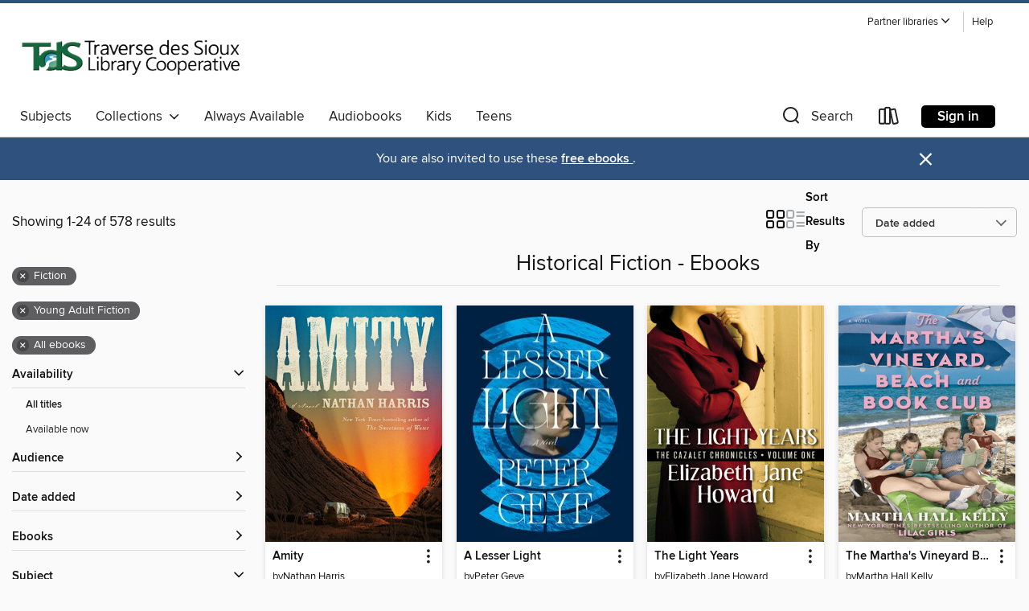

--- FILE ---
content_type: text/html; charset=utf-8
request_url: https://tds.overdrive.com/tds-visitor/content/collection/1023458
body_size: 50823
content:
<!DOCTYPE html>
<html lang="en" dir="ltr" class="no-js">
    <head>
        
    
        
            
        
    

    <meta name="twitter:title" property="og:title" content="Traverse des Sioux Library Cooperative"/>
    <meta name="twitter:description" property="og:description" content="See the &quot;Historical Fiction - Ebooks&quot; collection from Traverse des Sioux Library Cooperative."/>
    <meta name="twitter:image" property="og:image" content="https://thunder.cdn.overdrive.com/logos/crushed/2566.png?1"/>
    <meta property="og:url" content="/tds-visitor/content/collection/1023458"/>
    <meta name="twitter:card" content="summary" />
    <meta property="og:site_name" content="Traverse des Sioux Library Cooperative" />
    <meta name="twitter:site" content="@OverDriveLibs" />
    <meta property="og:locale" content="en" />
    <meta name="description" content="See the &quot;Historical Fiction - Ebooks&quot; collection from Traverse des Sioux Library Cooperative." />

        <meta http-equiv="X-UA-Compatible" content="IE=edge,chrome=1">
<meta name="viewport" content="width=device-width, initial-scale=1.0 user-scalable=1">





    
        
        
            
        

        <title>Historical Fiction - Ebooks - Traverse des Sioux Library Cooperative - OverDrive</title>
    


<link rel='shortcut icon' type='image/x-icon' href='https://lightning.od-cdn.com/static/img/favicon.bb86d660d3929b5c0c65389d6a8e8aba.ico' />


    
        <meta name="twitter:title" property="og:title" content="Traverse des Sioux Library Cooperative"/>
        <meta name="twitter:description" property="og:description" content="Browse, borrow, and enjoy titles from the Traverse des Sioux Library Cooperative digital collection."/>
        <meta name="twitter:image" property="og:image" content="https://thunder.cdn.overdrive.com/logos/crushed/2566.png?1"/>
        <meta property="og:url" content="/tds-visitor/content/collection/1023458"/>
        <meta name="twitter:card" content="summary" />
        <meta property="og:site_name" content="Traverse des Sioux Library Cooperative" />
        <meta name="twitter:site" content="@OverDriveLibs" />
        <meta property="og:locale" content="en" />
        
    
<!-- iOS smart app banner -->
    <meta name="apple-itunes-app" content="app-id=1076402606" />
    <!-- Google Play app banner -->
    <link rel="manifest" href="https://lightning.od-cdn.com/static/manifest.ed71e3d923d287cd1dce64ae0d3cc8b8.json">
    <meta name="google-play-app" content="app-id=com.overdrive.mobile.android.libby" />
    <!-- Windows Store app banner -->
    <meta name="msApplication-ID" content="2FA138F6.LibbybyOverDrive" />
    <meta name="msApplication-PackageFamilyName" content="2FA138F6.LibbybyOverDrive_daecb9042jmvt" />


        <link rel="stylesheet" type="text/css" href="https://lightning.od-cdn.com/static/vendor.bundle.min.5eabf64aeb625aca9acda7ccc8bb0256.css" onerror="cdnError(this)" />
        <link rel="stylesheet" type="text/css" href="https://lightning.od-cdn.com/static/app.bundle.min.4bfd4f42e1ce81d20d84889a79e9e6a6.css" onerror="cdnError(this)" />
        <link rel='shortcut icon' type='image/x-icon' href='https://lightning.od-cdn.com/static/img/favicon.bb86d660d3929b5c0c65389d6a8e8aba.ico' />

        
    <link rel="stylesheet" type="text/css" href="https://lightning.od-cdn.com/static/faceted-media.min.4cf2f9699e20c37ba2839a67bcf88d4d.css" />


        

<link rel="stylesheet" type="text/css" href="/assets/v3/css/45b2cd3100fbdebbdb6e3d5fa7e06ec7/colors.css?primary=%23186b42&primaryR=24&primaryG=107&primaryB=66&primaryFontColor=%23fff&secondary=%232f517e&secondaryR=47&secondaryG=81&secondaryB=126&secondaryFontColor=%23fff&bannerIsSecondaryColor=false&defaultColor=%23222">

        <script>
    window.OverDrive = window.OverDrive || {};
    window.OverDrive.colors = {};
    window.OverDrive.colors.primary = "#186b42";
    window.OverDrive.colors.secondary = "#2f517e";
    window.OverDrive.tenant = 689;
    window.OverDrive.libraryName = "Traverse des Sioux Library Cooperative";
    window.OverDrive.advantageKey = "tds-visitor";
    window.OverDrive.libraryKey = "tds-visitor";
    window.OverDrive.accountIds = [-2];
    window.OverDrive.parentAccountKey = "tds";
    window.OverDrive.allFeatures = "";
    window.OverDrive.libraryConfigurations = {"autocomplete":{"enabled":true},"content-holds":{"enabled":true},"getACard":{"enabled":false},"backToMainCollectionLink":{"enabled":true},"promoteLibby":{"enabled":true},"switchToLibby":{"enabled":true},"disableOdAppAccess":{"enabled":true},"bannerIsSecondaryColor":{"enabled":false},"lexileScores":{"enabled":true},"atosLevels":{"enabled":true},"gradeLevels":{"enabled":true},"interestLevels":{"enabled":true},"readingHistory":{"enabled":true},"reciprocalLending":{"enabled":true},"OzoneAuthentication":{"enabled":true},"Notifications":{"enabled":true},"kindleFooter":{"enabled":true},"kindleNav":{"enabled":true},"kindleLoanFormatLimit":{"enabled":true},"kindleSearchOffer":{"enabled":true},"kindleLoanOffer":{"enabled":true},"sampleOnlyMode":{},"luckyDayMenuLink":{"enabled":false},"disableWishlist":{"enabled":false},"simplifiedNavigationBar":{"enabled":false},"geo-idc":{"enabled":false},"libby-footer-promo":{"enabled":false}};
    window.OverDrive.mediaItems = {"2623942":{"reserveId":"a94d7a98-cd10-4402-bef0-fb68f9c4713c","subjects":[{"id":"26","name":"Fiction"},{"id":"49","name":"Literature"},{"id":"115","name":"Historical Fiction"}],"bisacCodes":["FIC008000","FIC014000"],"bisac":[{"code":"FIC008000","description":"Fiction / Sagas"},{"code":"FIC014000","description":"FICTION / Historical / General"}],"levels":[],"creators":[{"id":134703,"name":"Elizabeth Jane Howard","role":"Author","sortName":"Howard, Elizabeth Jane"}],"languages":[{"id":"en","name":"English"}],"isBundledChild":false,"ratings":{"maturityLevel":{"id":"generalcontent","name":"General content"},"naughtyScore":{"id":"GeneralContent","name":"General content"}},"constraints":{"isDisneyEulaRequired":false},"reviewCounts":{"premium":1,"publisherSupplier":0},"isAvailable":true,"isPreReleaseTitle":false,"estimatedReleaseDate":"2016-04-26T04:00:00Z","sample":{"href":"https://samples.overdrive.com/?crid=a94d7a98-cd10-4402-bef0-fb68f9c4713c&.epub-sample.overdrive.com"},"publisher":{"id":"33954","name":"Open Road Media"},"series":"Cazalet Chronicles","description":"This \"dazzling\" novel follows a family of English aristocrats as their country teeters on the brink of World War II (Penelope Fitzgerald).\n\"A cross between Laurie Colwin and Elena Ferrante, with more than a bit of the Evan S. Connell masterpiece...","availableCopies":1,"ownedCopies":1,"luckyDayAvailableCopies":0,"luckyDayOwnedCopies":0,"holdsCount":0,"holdsRatio":0,"estimatedWaitDays":14,"isFastlane":false,"availabilityType":"normal","isRecommendableToLibrary":true,"isOwned":true,"isHoldable":true,"isAdvantageFiltered":false,"visitorEligible":true,"juvenileEligible":false,"youngAdultEligible":false,"contentAccessLevels":0,"classifications":{},"type":{"id":"ebook","name":"eBook"},"covers":{"cover150Wide":{"href":"https://img1.od-cdn.com/ImageType-150/2363-1/{A94D7A98-CD10-4402-BEF0-FB68F9C4713C}IMG150.JPG","height":200,"width":150,"primaryColor":{"hex":"#EBD46E","rgb":{"red":235,"green":212,"blue":110}},"isPlaceholderImage":false},"cover300Wide":{"href":"https://img2.od-cdn.com/ImageType-400/2363-1/{A94D7A98-CD10-4402-BEF0-FB68F9C4713C}IMG400.JPG","height":400,"width":300,"primaryColor":{"hex":"#E6D07D","rgb":{"red":230,"green":208,"blue":125}},"isPlaceholderImage":false},"cover510Wide":{"href":"https://img3.od-cdn.com/ImageType-100/2363-1/{A94D7A98-CD10-4402-BEF0-FB68F9C4713C}IMG100.JPG","height":680,"width":510,"primaryColor":{"hex":"#EACA7F","rgb":{"red":234,"green":202,"blue":127}},"isPlaceholderImage":false}},"id":"2623942","firstCreatorName":"Elizabeth Jane Howard","firstCreatorId":134703,"firstCreatorSortName":"Howard, Elizabeth Jane","title":"The Light Years","sortTitle":"Light Years","starRating":3.4,"starRatingCount":35,"publishDate":"2016-04-26T00:00:00Z","publishDateText":"04/26/2016","formats":[{"identifiers":[{"type":"ASIN","value":"B01COHD5QC"}],"rights":[],"onSaleDateUtc":"2016-04-26T04:00:00+00:00","hasAudioSynchronizedText":false,"isBundleParent":false,"bundledContent":[],"fulfillmentType":"kindle","id":"ebook-kindle","name":"Kindle Book"},{"identifiers":[{"type":"ISBN","value":"9781504034913"}],"rights":[],"fileSize":1017609,"onSaleDateUtc":"2016-04-26T04:00:00+00:00","hasAudioSynchronizedText":false,"isBundleParent":false,"isbn":"9781504034913","bundledContent":[],"sample":{"href":"https://samples.overdrive.com/?crid=a94d7a98-cd10-4402-bef0-fb68f9c4713c&.epub-sample.overdrive.com"},"fulfillmentType":"bifocal","id":"ebook-overdrive","name":"OverDrive Read"},{"identifiers":[{"type":"ISBN","value":"9781504034913"}],"rights":[],"fileSize":2032548,"onSaleDateUtc":"2016-04-26T04:00:00+00:00","hasAudioSynchronizedText":false,"isBundleParent":false,"isbn":"9781504034913","bundledContent":[],"fulfillmentType":"epub","accessibilityStatements":{"waysOfReading":["NoInfoForModifiableDisplay","SomeNonVisualReadingSupport"],"conformance":["NoInfoForStandards"],"navigation":[],"richContent":[],"hazards":["HazardsUnknown"],"legalConsiderations":[],"additionalInformation":[]},"id":"ebook-epub-adobe","name":"EPUB eBook"},{"identifiers":[{"type":"KoboBookID","value":"f5befe8f-0c06-3ebc-b809-b5d3b8036e13"}],"rights":[],"onSaleDateUtc":"2016-04-26T04:00:00+00:00","hasAudioSynchronizedText":false,"isBundleParent":false,"bundledContent":[],"fulfillmentType":"kobo","id":"ebook-kobo","name":"Kobo eBook"}],"publisherAccount":{"id":"6171","name":"Open Road Integrated Media"},"detailedSeries":{"seriesId":510064,"seriesName":"Cazalet Chronicles","readingOrder":"1","rank":4}},"9768922":{"reserveId":"779a1309-53e6-407f-af74-6d634783a0e9","subjects":[{"id":"26","name":"Fiction"},{"id":"49","name":"Literature"},{"id":"115","name":"Historical Fiction"}],"bisacCodes":["FIC014090","FIC045010","FIC071000"],"bisac":[{"code":"FIC014090","description":"FICTION / Historical / 20th Century / Post-World War II"},{"code":"FIC045010","description":"Fiction / Family Life / Marriage & Divorce"},{"code":"FIC071000","description":"Fiction / Friendship"}],"levels":[],"creators":[{"id":3109050,"name":"Rowan Beaird","role":"Author","sortName":"Beaird, Rowan"}],"languages":[{"id":"en","name":"English"}],"isBundledChild":false,"ratings":{"maturityLevel":{"id":"generalcontent","name":"General content"},"naughtyScore":{"id":"GeneralContent","name":"General content"}},"constraints":{"isDisneyEulaRequired":false},"reviewCounts":{"premium":4,"publisherSupplier":0},"isAvailable":true,"isPreReleaseTitle":false,"estimatedReleaseDate":"2024-03-19T04:00:00Z","sample":{"href":"https://samples.overdrive.com/?crid=779a1309-53e6-407f-af74-6d634783a0e9&.epub-sample.overdrive.com"},"publisher":{"id":"57610","name":"Flatiron Books"},"subtitle":"A Novel","description":"<p><b>\"A rollicking thriller and poignant coming-of-age story.\" ―<i>People<br></i></b><br><b>\"Timelier than ever.\" ―<i>The Cut</i><br>A \"delicious\" (Rebecca Makkai) and \"deeply compelling\" (Lauren Groff) debut novel set at a 1950s Reno divorce...","availableCopies":1,"ownedCopies":1,"luckyDayAvailableCopies":0,"luckyDayOwnedCopies":0,"holdsCount":0,"holdsRatio":0,"estimatedWaitDays":14,"isFastlane":false,"availabilityType":"normal","isRecommendableToLibrary":true,"isOwned":true,"isHoldable":true,"isAdvantageFiltered":false,"visitorEligible":true,"juvenileEligible":false,"youngAdultEligible":false,"contentAccessLevels":0,"classifications":{},"type":{"id":"ebook","name":"eBook"},"covers":{"cover150Wide":{"href":"https://img2.od-cdn.com/ImageType-150/2390-1/{779A1309-53E6-407F-AF74-6D634783A0E9}IMG150.JPG","height":200,"width":150,"primaryColor":{"hex":"#00A3C3","rgb":{"red":0,"green":163,"blue":195}},"isPlaceholderImage":false},"cover300Wide":{"href":"https://img1.od-cdn.com/ImageType-400/2390-1/{779A1309-53E6-407F-AF74-6D634783A0E9}IMG400.JPG","height":400,"width":300,"primaryColor":{"hex":"#02A1BF","rgb":{"red":2,"green":161,"blue":191}},"isPlaceholderImage":false},"cover510Wide":{"href":"https://img2.od-cdn.com/ImageType-100/2390-1/{779A1309-53E6-407F-AF74-6D634783A0E9}IMG100.JPG","height":680,"width":510,"primaryColor":{"hex":"#0BA1C2","rgb":{"red":11,"green":161,"blue":194}},"isPlaceholderImage":false}},"id":"9768922","firstCreatorName":"Rowan Beaird","firstCreatorId":3109050,"firstCreatorSortName":"Beaird, Rowan","title":"The Divorcées","sortTitle":"Divorcées A Novel","starRating":3.2,"starRatingCount":32,"publishDate":"2024-03-19T00:00:00Z","publishDateText":"03/19/2024","formats":[{"identifiers":[{"type":"ASIN","value":"B0C1X8CCFW"}],"rights":[],"onSaleDateUtc":"2024-03-19T04:00:00+00:00","hasAudioSynchronizedText":false,"isBundleParent":false,"bundledContent":[],"fulfillmentType":"kindle","id":"ebook-kindle","name":"Kindle Book"},{"identifiers":[{"type":"ISBN","value":"9781250896599"}],"rights":[],"onSaleDateUtc":"2024-03-19T04:00:00+00:00","hasAudioSynchronizedText":false,"isBundleParent":false,"isbn":"9781250896599","bundledContent":[],"sample":{"href":"https://samples.overdrive.com/?crid=779a1309-53e6-407f-af74-6d634783a0e9&.epub-sample.overdrive.com"},"fulfillmentType":"bifocal","id":"ebook-overdrive","name":"OverDrive Read"},{"identifiers":[{"type":"ISBN","value":"9781250896599"}],"rights":[],"fileSize":3726112,"onSaleDateUtc":"2024-03-19T04:00:00+00:00","hasAudioSynchronizedText":false,"isBundleParent":false,"isbn":"9781250896599","bundledContent":[],"fulfillmentType":"epub","accessibilityStatements":{"waysOfReading":["NoInfoForModifiableDisplay","SomeNonVisualReadingSupport"],"conformance":["NoInfoForStandards"],"navigation":[],"richContent":[],"hazards":[],"legalConsiderations":[],"additionalInformation":[]},"id":"ebook-epub-adobe","name":"EPUB eBook"},{"identifiers":[{"type":"KoboBookID","value":"96d57355-79ca-34d2-8c00-3383cc4eb83d"}],"rights":[],"onSaleDateUtc":"2024-03-19T04:00:00+00:00","hasAudioSynchronizedText":false,"isBundleParent":false,"bundledContent":[],"fulfillmentType":"kobo","id":"ebook-kobo","name":"Kobo eBook"}],"publisherAccount":{"id":"6222","name":"Macmillan Publishers"}},"9768977":{"reserveId":"45631cd0-5b29-4c4e-9857-6b14a7259351","subjects":[{"id":"26","name":"Fiction"},{"id":"49","name":"Literature"},{"id":"115","name":"Historical Fiction"}],"bisacCodes":["FIC014090","FIC044000","FIC045000"],"bisac":[{"code":"FIC014090","description":"FICTION / Historical / 20th Century / Post-World War II"},{"code":"FIC044000","description":"Fiction / Contemporary Women"},{"code":"FIC045000","description":"Fiction / Family Life / General"}],"levels":[],"creators":[{"id":26679,"name":"Kristin Hannah","role":"Author","sortName":"Hannah, Kristin"}],"languages":[{"id":"en","name":"English"}],"imprint":{"id":"129057","name":"St. Martin's Press"},"isBundledChild":false,"ratings":{"maturityLevel":{"id":"generalcontent","name":"General content"},"naughtyScore":{"id":"GeneralContent","name":"General content"}},"constraints":{"isDisneyEulaRequired":false},"reviewCounts":{"premium":4,"publisherSupplier":0},"awards":[{"id":163,"description":"Libby Award Finalist","source":"OverDrive"}],"isAvailable":true,"isPreReleaseTitle":false,"estimatedReleaseDate":"2024-02-06T05:00:00Z","sample":{"href":"https://samples.overdrive.com/?crid=45631cd0-5b29-4c4e-9857-6b14a7259351&.epub-sample.overdrive.com"},"publisher":{"id":"212797","name":"St. Martin's Publishing Group"},"subtitle":"A Novel","description":"<p><b>A #1 bestseller on <i>The New York Times, USA Today, Washington Post, and Los Angeles Times!</i><br>From the celebrated author of <i>The Nightingale</i> and<i> The Four Winds</i> comes Kristin Hannah's <i>T</i><i>he Women</i>&#8212;at once...","availableCopies":1,"ownedCopies":23,"luckyDayAvailableCopies":0,"luckyDayOwnedCopies":0,"holdsCount":0,"holdsRatio":0,"estimatedWaitDays":1,"isFastlane":false,"availabilityType":"normal","isRecommendableToLibrary":true,"isOwned":true,"isHoldable":true,"isAdvantageFiltered":false,"visitorEligible":true,"juvenileEligible":false,"youngAdultEligible":false,"contentAccessLevels":0,"classifications":{},"type":{"id":"ebook","name":"eBook"},"covers":{"cover150Wide":{"href":"https://img2.od-cdn.com/ImageType-150/2390-1/{45631CD0-5B29-4C4E-9857-6B14A7259351}IMG150.JPG","height":200,"width":150,"primaryColor":{"hex":"#C69B57","rgb":{"red":198,"green":155,"blue":87}},"isPlaceholderImage":false},"cover300Wide":{"href":"https://img2.od-cdn.com/ImageType-400/2390-1/{45631CD0-5B29-4C4E-9857-6B14A7259351}IMG400.JPG","height":400,"width":300,"primaryColor":{"hex":"#C1974F","rgb":{"red":193,"green":151,"blue":79}},"isPlaceholderImage":false},"cover510Wide":{"href":"https://img3.od-cdn.com/ImageType-100/2390-1/{45631CD0-5B29-4C4E-9857-6B14A7259351}IMG100.JPG","height":680,"width":510,"primaryColor":{"hex":"#CFAB61","rgb":{"red":207,"green":171,"blue":97}},"isPlaceholderImage":false}},"id":"9768977","firstCreatorName":"Kristin Hannah","firstCreatorId":26679,"firstCreatorSortName":"Hannah, Kristin","title":"The Women","sortTitle":"Women A Novel","starRating":4.4,"starRatingCount":896,"publishDate":"2024-02-06T00:00:00Z","publishDateText":"02/06/2024","formats":[{"identifiers":[{"type":"ASIN","value":"B0C1X97LW7"}],"rights":[],"onSaleDateUtc":"2024-02-06T05:00:00+00:00","hasAudioSynchronizedText":false,"isBundleParent":false,"bundledContent":[],"fulfillmentType":"kindle","id":"ebook-kindle","name":"Kindle Book"},{"identifiers":[{"type":"ISBN","value":"9781250178657"}],"rights":[],"onSaleDateUtc":"2024-02-06T05:00:00+00:00","hasAudioSynchronizedText":false,"isBundleParent":false,"isbn":"9781250178657","bundledContent":[],"sample":{"href":"https://samples.overdrive.com/?crid=45631cd0-5b29-4c4e-9857-6b14a7259351&.epub-sample.overdrive.com"},"fulfillmentType":"bifocal","id":"ebook-overdrive","name":"OverDrive Read"},{"identifiers":[{"type":"ISBN","value":"9781250178657"}],"rights":[],"fileSize":6891085,"onSaleDateUtc":"2024-02-06T05:00:00+00:00","hasAudioSynchronizedText":false,"isBundleParent":false,"isbn":"9781250178657","bundledContent":[],"fulfillmentType":"epub","accessibilityStatements":{"waysOfReading":["NoInfoForModifiableDisplay","SomeNonVisualReadingSupport"],"conformance":["NoInfoForStandards"],"navigation":[],"richContent":[],"hazards":[],"legalConsiderations":[],"additionalInformation":[]},"id":"ebook-epub-adobe","name":"EPUB eBook"},{"identifiers":[{"type":"KoboBookID","value":"87f59ca5-920a-3b61-bded-f5ac3bca11a7"}],"rights":[],"onSaleDateUtc":"2024-02-06T05:00:00+00:00","hasAudioSynchronizedText":false,"isBundleParent":false,"bundledContent":[],"fulfillmentType":"kobo","id":"ebook-kobo","name":"Kobo eBook"}],"publisherAccount":{"id":"6222","name":"Macmillan Publishers"}},"9805991":{"reserveId":"d6c7c04d-8847-466c-b433-0199f0ea36a2","subjects":[{"id":"24","name":"Fantasy"},{"id":"26","name":"Fiction"},{"id":"115","name":"Historical Fiction"}],"bisacCodes":["FIC009030","FIC014030","FIC061000"],"bisac":[{"code":"FIC009030","description":"Fiction / Fantasy / Historical"},{"code":"FIC014030","description":"Fiction / Historical / Renaissance"},{"code":"FIC061000","description":"Fiction / Magical Realism"}],"levels":[],"creators":[{"id":201988,"name":"Leigh Bardugo","role":"Author","sortName":"Bardugo, Leigh"}],"languages":[{"id":"en","name":"English"}],"isBundledChild":false,"ratings":{"maturityLevel":{"id":"generalcontent","name":"General content"},"naughtyScore":{"id":"GeneralContent","name":"General content"}},"constraints":{"isDisneyEulaRequired":false},"reviewCounts":{"premium":5,"publisherSupplier":0},"awards":[{"id":163,"description":"Libby Award Finalist","source":"OverDrive"}],"isAvailable":true,"isPreReleaseTitle":false,"estimatedReleaseDate":"2024-04-09T04:00:00Z","sample":{"href":"https://samples.overdrive.com/?crid=d6c7c04d-8847-466c-b433-0199f0ea36a2&.epub-sample.overdrive.com"},"publisher":{"id":"57610","name":"Flatiron Books"},"subtitle":"A Novel","description":"<p><b>#1 NATIONAL BESTSELLER * #1 INDIE BESTSELLER *<i> NEW YORK TIMES </i>BESTSELLER<br></b><br><b>\"An immersive, sensual experience.\" &#8212;<i>The New York Times</i><br>\"Essential.\"<i> &#8212;The Washington Post<br></i><br>GOODREADS CHOICE...","availableCopies":2,"ownedCopies":2,"luckyDayAvailableCopies":0,"luckyDayOwnedCopies":0,"holdsCount":0,"holdsRatio":0,"estimatedWaitDays":7,"isFastlane":false,"availabilityType":"normal","isRecommendableToLibrary":true,"isOwned":true,"isHoldable":true,"isAdvantageFiltered":false,"visitorEligible":true,"juvenileEligible":false,"youngAdultEligible":false,"contentAccessLevels":0,"classifications":{},"type":{"id":"ebook","name":"eBook"},"covers":{"cover150Wide":{"href":"https://img3.od-cdn.com/ImageType-150/2390-1/{D6C7C04D-8847-466C-B433-0199F0EA36A2}IMG150.JPG","height":200,"width":150,"primaryColor":{"hex":"#020003","rgb":{"red":2,"green":0,"blue":3}},"isPlaceholderImage":false},"cover300Wide":{"href":"https://img1.od-cdn.com/ImageType-400/2390-1/{D6C7C04D-8847-466C-B433-0199F0EA36A2}IMG400.JPG","height":400,"width":300,"primaryColor":{"hex":"#020001","rgb":{"red":2,"green":0,"blue":1}},"isPlaceholderImage":false},"cover510Wide":{"href":"https://img1.od-cdn.com/ImageType-100/2390-1/{D6C7C04D-8847-466C-B433-0199F0EA36A2}IMG100.JPG","height":680,"width":510,"primaryColor":{"hex":"#020001","rgb":{"red":2,"green":0,"blue":1}},"isPlaceholderImage":false}},"id":"9805991","firstCreatorName":"Leigh Bardugo","firstCreatorId":201988,"firstCreatorSortName":"Bardugo, Leigh","title":"The Familiar","sortTitle":"Familiar A Novel","starRating":3.8,"starRatingCount":186,"publishDate":"2024-04-09T00:00:00Z","publishDateText":"04/09/2024","formats":[{"identifiers":[{"type":"ASIN","value":"B0C2MZXDBV"}],"rights":[],"onSaleDateUtc":"2024-04-09T04:00:00+00:00","hasAudioSynchronizedText":false,"isBundleParent":false,"bundledContent":[],"fulfillmentType":"kindle","id":"ebook-kindle","name":"Kindle Book"},{"identifiers":[{"type":"ISBN","value":"9781250884268"}],"rights":[],"onSaleDateUtc":"2024-04-09T04:00:00+00:00","hasAudioSynchronizedText":false,"isBundleParent":false,"isbn":"9781250884268","bundledContent":[],"sample":{"href":"https://samples.overdrive.com/?crid=d6c7c04d-8847-466c-b433-0199f0ea36a2&.epub-sample.overdrive.com"},"fulfillmentType":"bifocal","id":"ebook-overdrive","name":"OverDrive Read"},{"identifiers":[{"type":"ISBN","value":"9781250884268"}],"rights":[],"fileSize":1513930,"onSaleDateUtc":"2024-04-09T04:00:00+00:00","hasAudioSynchronizedText":false,"isBundleParent":false,"isbn":"9781250884268","bundledContent":[],"fulfillmentType":"epub","accessibilityStatements":{"waysOfReading":["NoInfoForModifiableDisplay","SomeNonVisualReadingSupport"],"conformance":["NoInfoForStandards"],"navigation":[],"richContent":[],"hazards":[],"legalConsiderations":[],"additionalInformation":[]},"id":"ebook-epub-adobe","name":"EPUB eBook"},{"identifiers":[{"type":"KoboBookID","value":"240bc00a-e69e-30db-b0a4-0507b71c4ed1"}],"rights":[],"onSaleDateUtc":"2024-04-09T04:00:00+00:00","hasAudioSynchronizedText":false,"isBundleParent":false,"bundledContent":[],"fulfillmentType":"kobo","id":"ebook-kobo","name":"Kobo eBook"}],"publisherAccount":{"id":"6222","name":"Macmillan Publishers"}},"9818735":{"reserveId":"4873838d-94af-45ac-bd2e-c234c90be9fb","subjects":[{"id":"26","name":"Fiction"},{"id":"49","name":"Literature"},{"id":"77","name":"Romance"},{"id":"115","name":"Historical Fiction"}],"bisacCodes":["FIC014000","FIC027070","FIC044000"],"bisac":[{"code":"FIC014000","description":"FICTION / Historical / General"},{"code":"FIC027070","description":"Fiction / Romance / Historical / Regency"},{"code":"FIC044000","description":"Fiction / Contemporary Women"}],"levels":[],"creators":[{"id":384520,"name":"Sabrina Jeffries","role":"Author","sortName":"Jeffries, Sabrina"}],"languages":[{"id":"en","name":"English"}],"isBundledChild":false,"ratings":{"maturityLevel":{"id":"generalcontent","name":"General content"},"naughtyScore":{"id":"GeneralContent","name":"General content"}},"constraints":{"isDisneyEulaRequired":false},"reviewCounts":{"premium":3,"publisherSupplier":0},"isAvailable":true,"isPreReleaseTitle":false,"estimatedReleaseDate":"2024-01-23T05:00:00Z","sample":{"href":"https://samples.overdrive.com/?crid=4873838d-94af-45ac-bd2e-c234c90be9fb&.epub-sample.overdrive.com"},"publisher":{"id":"212017","name":"Zebra Books"},"series":"Designing Debutantes","description":"<B>With a fresh new hook for readers of Regency romance by Julia Quinn, Lisa Kleypas, and Madeline Hunter, <I>New York Times </I>bestselling author Sabrina Jeffries returns to the Dazzling Debutantes series featuring a trio of ladies who defy...","availableCopies":1,"ownedCopies":1,"luckyDayAvailableCopies":0,"luckyDayOwnedCopies":0,"holdsCount":0,"holdsRatio":0,"estimatedWaitDays":14,"isFastlane":false,"availabilityType":"normal","isRecommendableToLibrary":true,"isOwned":true,"isHoldable":true,"isAdvantageFiltered":false,"visitorEligible":true,"juvenileEligible":false,"youngAdultEligible":false,"contentAccessLevels":0,"classifications":{},"type":{"id":"ebook","name":"eBook"},"covers":{"cover150Wide":{"href":"https://img1.od-cdn.com/ImageType-150/6852-1/{4873838D-94AF-45AC-BD2E-C234C90BE9FB}IMG150.JPG","height":200,"width":150,"primaryColor":{"hex":"#141011","rgb":{"red":20,"green":16,"blue":17}},"isPlaceholderImage":false},"cover300Wide":{"href":"https://img2.od-cdn.com/ImageType-400/6852-1/{4873838D-94AF-45AC-BD2E-C234C90BE9FB}IMG400.JPG","height":400,"width":300,"primaryColor":{"hex":"#130F0C","rgb":{"red":19,"green":15,"blue":12}},"isPlaceholderImage":false},"cover510Wide":{"href":"https://img3.od-cdn.com/ImageType-100/6852-1/{4873838D-94AF-45AC-BD2E-C234C90BE9FB}IMG100.JPG","height":680,"width":510,"primaryColor":{"hex":"#15110E","rgb":{"red":21,"green":17,"blue":14}},"isPlaceholderImage":false}},"id":"9818735","firstCreatorName":"Sabrina Jeffries","firstCreatorId":384520,"firstCreatorSortName":"Jeffries, Sabrina","title":"Accidentally His","sortTitle":"Accidentally His","starRating":3.6,"starRatingCount":69,"publishDate":"2024-01-23T00:00:00Z","publishDateText":"01/23/2024","formats":[{"identifiers":[{"type":"ASIN","value":"B0C3WTTYT9"}],"rights":[],"onSaleDateUtc":"2024-01-23T05:00:00+00:00","hasAudioSynchronizedText":false,"isBundleParent":false,"bundledContent":[],"fulfillmentType":"kindle","id":"ebook-kindle","name":"Kindle Book"},{"identifiers":[{"type":"ISBN","value":"9781420153828"}],"rights":[],"onSaleDateUtc":"2024-01-23T05:00:00+00:00","hasAudioSynchronizedText":false,"isBundleParent":false,"isbn":"9781420153828","bundledContent":[],"sample":{"href":"https://samples.overdrive.com/?crid=4873838d-94af-45ac-bd2e-c234c90be9fb&.epub-sample.overdrive.com"},"fulfillmentType":"bifocal","id":"ebook-overdrive","name":"OverDrive Read"},{"identifiers":[{"type":"ISBN","value":"9781420153828"}],"rights":[],"fileSize":2710868,"onSaleDateUtc":"2024-01-23T05:00:00+00:00","hasAudioSynchronizedText":false,"isBundleParent":false,"isbn":"9781420153828","bundledContent":[],"fulfillmentType":"epub","accessibilityStatements":{"waysOfReading":["NoInfoForModifiableDisplay","SomeNonVisualReadingSupport"],"conformance":["NoInfoForStandards"],"navigation":[],"richContent":[],"hazards":[],"legalConsiderations":[],"additionalInformation":[]},"id":"ebook-epub-adobe","name":"EPUB eBook"},{"identifiers":[{"type":"KoboBookID","value":"676aab51-9095-3dd6-baa2-1b233da3fb9d"}],"rights":[],"onSaleDateUtc":"2024-01-23T05:00:00+00:00","hasAudioSynchronizedText":false,"isBundleParent":false,"bundledContent":[],"fulfillmentType":"kobo","id":"ebook-kobo","name":"Kobo eBook"}],"publisherAccount":{"id":"36087","name":"Lightning Source Inc"},"detailedSeries":{"seriesId":726724,"seriesName":"Designing Debutantes","readingOrder":"3","rank":11}},"9919908":{"reserveId":"6515e642-793c-471d-9b5b-d149ad444d79","subjects":[{"id":"26","name":"Fiction"},{"id":"77","name":"Romance"},{"id":"115","name":"Historical Fiction"},{"id":"123","name":"Humor (Fiction)"}],"bisacCodes":["FIC014000","FIC027070","FIC027250"],"bisac":[{"code":"FIC014000","description":"FICTION / Historical / General"},{"code":"FIC027070","description":"Fiction / Romance / Historical / Regency"},{"code":"FIC027250","description":"Fiction / Romance / Romantic Comedy"}],"levels":[],"creators":[{"id":1988834,"name":"Martha Waters","role":"Author","sortName":"Waters, Martha"}],"languages":[{"id":"en","name":"English"}],"isBundledChild":false,"ratings":{"maturityLevel":{"id":"generalcontent","name":"General content"},"naughtyScore":{"id":"GeneralContent","name":"General content"}},"constraints":{"isDisneyEulaRequired":false},"reviewCounts":{"premium":3,"publisherSupplier":0},"isAvailable":true,"isPreReleaseTitle":false,"estimatedReleaseDate":"2024-02-06T05:00:00Z","sample":{"href":"https://samples.overdrive.com/?crid=6515e642-793c-471d-9b5b-d149ad444d79&.epub-sample.overdrive.com"},"publisher":{"id":"5933","name":"Atria Books"},"series":"Regency Vows","description":"<b>The final installment in the \"hilarious and steamy\" (<i>PopSugar</i>) Regency Vows series follows the heir to a dukedom and a young widow, once very much in love, as they reunite years later to fake an engagement for the benefit of her...","availableCopies":1,"ownedCopies":1,"luckyDayAvailableCopies":0,"luckyDayOwnedCopies":0,"holdsCount":0,"holdsRatio":0,"estimatedWaitDays":14,"isFastlane":false,"availabilityType":"normal","isRecommendableToLibrary":true,"isOwned":true,"isHoldable":true,"isAdvantageFiltered":false,"visitorEligible":true,"juvenileEligible":false,"youngAdultEligible":false,"contentAccessLevels":0,"classifications":{},"type":{"id":"ebook","name":"eBook"},"covers":{"cover150Wide":{"href":"https://img1.od-cdn.com/ImageType-150/0439-1/{6515E642-793C-471D-9B5B-D149AD444D79}IMG150.JPG","height":200,"width":150,"primaryColor":{"hex":"#D488B7","rgb":{"red":212,"green":136,"blue":183}},"isPlaceholderImage":false},"cover300Wide":{"href":"https://img3.od-cdn.com/ImageType-400/0439-1/{6515E642-793C-471D-9B5B-D149AD444D79}IMG400.JPG","height":400,"width":300,"primaryColor":{"hex":"#D488B7","rgb":{"red":212,"green":136,"blue":183}},"isPlaceholderImage":false},"cover510Wide":{"href":"https://img1.od-cdn.com/ImageType-100/0439-1/{6515E642-793C-471D-9B5B-D149AD444D79}IMG100.JPG","height":680,"width":510,"primaryColor":{"hex":"#D488B7","rgb":{"red":212,"green":136,"blue":183}},"isPlaceholderImage":false}},"id":"9919908","firstCreatorName":"Martha Waters","firstCreatorId":1988834,"firstCreatorSortName":"Waters, Martha","title":"To Woo and to Wed","sortTitle":"To Woo and to Wed","starRating":3.6,"starRatingCount":46,"publishDate":"2024-02-06T00:00:00Z","publishDateText":"02/06/2024","formats":[{"identifiers":[{"type":"ASIN","value":"B0C7RLTM7D"}],"rights":[],"onSaleDateUtc":"2024-02-06T05:00:00+00:00","hasAudioSynchronizedText":false,"isBundleParent":false,"bundledContent":[],"fulfillmentType":"kindle","id":"ebook-kindle","name":"Kindle Book"},{"identifiers":[{"type":"ISBN","value":"9781668007938"}],"rights":[],"onSaleDateUtc":"2024-02-06T05:00:00+00:00","hasAudioSynchronizedText":false,"isBundleParent":false,"isbn":"9781668007938","bundledContent":[],"sample":{"href":"https://samples.overdrive.com/?crid=6515e642-793c-471d-9b5b-d149ad444d79&.epub-sample.overdrive.com"},"fulfillmentType":"bifocal","id":"ebook-overdrive","name":"OverDrive Read"},{"identifiers":[{"type":"ISBN","value":"9781668007938"}],"rights":[],"fileSize":5603931,"onSaleDateUtc":"2024-02-06T05:00:00+00:00","hasAudioSynchronizedText":false,"isBundleParent":false,"isbn":"9781668007938","bundledContent":[],"fulfillmentType":"epub","accessibilityStatements":{"waysOfReading":["ModifiableDisplay","FullNonVisualReadingSupport","AlternativeText"],"conformance":["MeetsStandards"],"navigation":["TableOfContents","StructuredNavigation"],"richContent":[],"hazards":[],"legalConsiderations":[],"additionalInformation":["PageBreaks","HighContrastText"],"epubVersion":"1.1","wcagVersion":"2.2","wcagLevel":"AA","summaryStatement":"A simple complexity publication with cover images and logos, converted to meet EPUB Accessibility specifications of WCAG-AA level. This book contains various accessibility features such as alternative text for cover images and logos, table of contents, page-list, landmark, reading order, structural navigation, and semantic structure. Blank pages from print have been removed in this ebook, with related page number spans set on the first following in-spine page. Certain front and back matter pages have been adjusted in the reading order sequence from print, with related page references removed in the page-list order."},"id":"ebook-epub-adobe","name":"EPUB eBook"},{"identifiers":[{"type":"KoboBookID","value":"3e8ad245-6ebc-3841-ae6b-7ec48c41cff3"}],"rights":[],"onSaleDateUtc":"2024-02-06T05:00:00+00:00","hasAudioSynchronizedText":false,"isBundleParent":false,"bundledContent":[],"fulfillmentType":"kobo","id":"ebook-kobo","name":"Kobo eBook"}],"publisherAccount":{"id":"646","name":"Simon & Schuster, Inc."},"detailedSeries":{"seriesId":1304425,"seriesName":"Regency Vows","readingOrder":"5","rank":25}},"9970998":{"reserveId":"9fe84845-d1d2-4311-90c4-9a80775be774","subjects":[{"id":"24","name":"Fantasy"},{"id":"26","name":"Fiction"},{"id":"80","name":"Science Fiction"},{"id":"115","name":"Historical Fiction"}],"bisacCodes":["FIC009030","FIC014000","FIC028060"],"bisac":[{"code":"FIC009030","description":"Fiction / Fantasy / Historical"},{"code":"FIC014000","description":"FICTION / Historical / General"},{"code":"FIC028060","description":"Fiction / Science Fiction / Steampunk"}],"levels":[],"creators":[{"id":735255,"name":"Sarah Brooks","role":"Author","sortName":"Brooks, Sarah"}],"languages":[{"id":"en","name":"English"}],"isBundledChild":false,"ratings":{"maturityLevel":{"id":"generalcontent","name":"General content"},"naughtyScore":{"id":"GeneralContent","name":"General content"}},"constraints":{"isDisneyEulaRequired":false},"reviewCounts":{"premium":3,"publisherSupplier":0},"isAvailable":true,"isPreReleaseTitle":false,"estimatedReleaseDate":"2024-06-18T04:00:00Z","sample":{"href":"https://samples.overdrive.com/?crid=9fe84845-d1d2-4311-90c4-9a80775be774&.epub-sample.overdrive.com"},"publisher":{"id":"57610","name":"Flatiron Books"},"subtitle":"A Novel","description":"<p><b>* INSTANT INTERNATIONAL BESTSELLER *<br>For fans of <i>Piranesi </i>and <i>The Midnight Library,</i> a STUNNING HISTORICAL FANTASY set on a grand express train, about a group of passengers on a dangerous journey across a MAGICAL LANDSCAPE...","availableCopies":1,"ownedCopies":1,"luckyDayAvailableCopies":0,"luckyDayOwnedCopies":0,"holdsCount":0,"holdsRatio":0,"estimatedWaitDays":14,"isFastlane":false,"availabilityType":"normal","isRecommendableToLibrary":true,"isOwned":true,"isHoldable":true,"isAdvantageFiltered":false,"visitorEligible":true,"juvenileEligible":false,"youngAdultEligible":false,"contentAccessLevels":0,"classifications":{},"type":{"id":"ebook","name":"eBook"},"covers":{"cover150Wide":{"href":"https://img2.od-cdn.com/ImageType-150/2390-1/{9FE84845-D1D2-4311-90C4-9A80775BE774}IMG150.JPG","height":200,"width":150,"primaryColor":{"hex":"#122335","rgb":{"red":18,"green":35,"blue":53}},"isPlaceholderImage":false},"cover300Wide":{"href":"https://img2.od-cdn.com/ImageType-400/2390-1/{9FE84845-D1D2-4311-90C4-9A80775BE774}IMG400.JPG","height":400,"width":300,"primaryColor":{"hex":"#0E252D","rgb":{"red":14,"green":37,"blue":45}},"isPlaceholderImage":false},"cover510Wide":{"href":"https://img3.od-cdn.com/ImageType-100/2390-1/{9FE84845-D1D2-4311-90C4-9A80775BE774}IMG100.JPG","height":680,"width":510,"primaryColor":{"hex":"#0C252C","rgb":{"red":12,"green":37,"blue":44}},"isPlaceholderImage":false}},"id":"9970998","firstCreatorName":"Sarah Brooks","firstCreatorId":735255,"firstCreatorSortName":"Brooks, Sarah","title":"The Cautious Traveller's Guide to the Wastelands","sortTitle":"Cautious Travellers Guide to the Wastelands A Novel","starRating":3.2,"starRatingCount":20,"publishDate":"2024-06-18T00:00:00Z","publishDateText":"06/18/2024","formats":[{"identifiers":[{"type":"ASIN","value":"B0C572JWQ4"}],"rights":[],"onSaleDateUtc":"2024-06-18T04:00:00+00:00","hasAudioSynchronizedText":false,"isBundleParent":false,"bundledContent":[],"fulfillmentType":"kindle","id":"ebook-kindle","name":"Kindle Book"},{"identifiers":[{"type":"ISBN","value":"9781250878625"}],"rights":[],"onSaleDateUtc":"2024-06-18T04:00:00+00:00","hasAudioSynchronizedText":false,"isBundleParent":false,"isbn":"9781250878625","bundledContent":[],"sample":{"href":"https://samples.overdrive.com/?crid=9fe84845-d1d2-4311-90c4-9a80775be774&.epub-sample.overdrive.com"},"fulfillmentType":"bifocal","id":"ebook-overdrive","name":"OverDrive Read"},{"identifiers":[{"type":"ISBN","value":"9781250878625"}],"rights":[],"fileSize":4388779,"onSaleDateUtc":"2024-06-18T04:00:00+00:00","hasAudioSynchronizedText":false,"isBundleParent":false,"isbn":"9781250878625","bundledContent":[],"fulfillmentType":"epub","accessibilityStatements":{"waysOfReading":["NoInfoForModifiableDisplay","SomeNonVisualReadingSupport"],"conformance":["NoInfoForStandards"],"navigation":[],"richContent":[],"hazards":[],"legalConsiderations":[],"additionalInformation":[]},"id":"ebook-epub-adobe","name":"EPUB eBook"},{"identifiers":[{"type":"KoboBookID","value":"65e52bc9-6a91-3284-8690-209916456a73"}],"rights":[],"onSaleDateUtc":"2024-06-18T04:00:00+00:00","hasAudioSynchronizedText":false,"isBundleParent":false,"bundledContent":[],"fulfillmentType":"kobo","id":"ebook-kobo","name":"Kobo eBook"}],"publisherAccount":{"id":"6222","name":"Macmillan Publishers"}},"10075439":{"reserveId":"96d2dd7f-3216-4a09-9791-5b2771e9615e","subjects":[{"id":"26","name":"Fiction"},{"id":"57","name":"Mystery"},{"id":"80","name":"Science Fiction"},{"id":"115","name":"Historical Fiction"}],"bisacCodes":["FIC014000","FIC022060","FIC028080"],"bisac":[{"code":"FIC014000","description":"FICTION / Historical / General"},{"code":"FIC022060","description":"Fiction / Mystery & Detective / Historical"},{"code":"FIC028080","description":"FICTION / Time Travel"}],"levels":[],"creators":[{"id":597216,"name":"Kelley Armstrong","role":"Author","sortName":"Armstrong, Kelley"}],"languages":[{"id":"en","name":"English"}],"imprint":{"id":"129059","name":"Minotaur Books"},"isBundledChild":false,"ratings":{"maturityLevel":{"id":"generalcontent","name":"General content"},"naughtyScore":{"id":"GeneralContent","name":"General content"}},"constraints":{"isDisneyEulaRequired":false},"reviewCounts":{"premium":1,"publisherSupplier":0},"awards":[{"id":169,"description":"Edgar Allan Poe Award Finalist","source":"Mystery Writers of America"}],"isAvailable":true,"isPreReleaseTitle":false,"estimatedReleaseDate":"2024-05-07T04:00:00Z","sample":{"href":"https://samples.overdrive.com/?crid=96d2dd7f-3216-4a09-9791-5b2771e9615e&.epub-sample.overdrive.com"},"publisher":{"id":"212797","name":"St. Martin's Publishing Group"},"series":"Rip Through Time","description":"<p><b><i>Disturbing the Dead</i> is the latest in a unique series with one foot in the 1860s and the other in the present day. The Rip Through Time crime novels are a genre-blending, atmospheric romp from <i>New York Times </i>bestselling author...","availableCopies":1,"ownedCopies":1,"luckyDayAvailableCopies":0,"luckyDayOwnedCopies":0,"holdsCount":0,"holdsRatio":0,"estimatedWaitDays":14,"isFastlane":false,"availabilityType":"normal","isRecommendableToLibrary":true,"isOwned":true,"isHoldable":true,"isAdvantageFiltered":false,"visitorEligible":true,"juvenileEligible":false,"youngAdultEligible":false,"contentAccessLevels":0,"classifications":{},"type":{"id":"ebook","name":"eBook"},"covers":{"cover150Wide":{"href":"https://img1.od-cdn.com/ImageType-150/2390-1/{96D2DD7F-3216-4A09-9791-5B2771E9615E}IMG150.JPG","height":200,"width":150,"primaryColor":{"hex":"#904B7A","rgb":{"red":144,"green":75,"blue":122}},"isPlaceholderImage":false},"cover300Wide":{"href":"https://img2.od-cdn.com/ImageType-400/2390-1/{96D2DD7F-3216-4A09-9791-5B2771E9615E}IMG400.JPG","height":400,"width":300,"primaryColor":{"hex":"#95487C","rgb":{"red":149,"green":72,"blue":124}},"isPlaceholderImage":false},"cover510Wide":{"href":"https://img3.od-cdn.com/ImageType-100/2390-1/{96D2DD7F-3216-4A09-9791-5B2771E9615E}IMG100.JPG","height":680,"width":510,"primaryColor":{"hex":"#954880","rgb":{"red":149,"green":72,"blue":128}},"isPlaceholderImage":false}},"id":"10075439","firstCreatorName":"Kelley Armstrong","firstCreatorId":597216,"firstCreatorSortName":"Armstrong, Kelley","title":"Disturbing the Dead","sortTitle":"Disturbing the Dead","starRating":4.2,"starRatingCount":59,"publishDate":"2024-05-07T00:00:00Z","publishDateText":"05/07/2024","formats":[{"identifiers":[{"type":"ASIN","value":"B0CG4KDR8C"}],"rights":[],"onSaleDateUtc":"2024-05-07T04:00:00+00:00","hasAudioSynchronizedText":false,"isBundleParent":false,"bundledContent":[],"fulfillmentType":"kindle","id":"ebook-kindle","name":"Kindle Book"},{"identifiers":[{"type":"ISBN","value":"9781250321299"}],"rights":[],"onSaleDateUtc":"2024-05-07T04:00:00+00:00","hasAudioSynchronizedText":false,"isBundleParent":false,"isbn":"9781250321299","bundledContent":[],"sample":{"href":"https://samples.overdrive.com/?crid=96d2dd7f-3216-4a09-9791-5b2771e9615e&.epub-sample.overdrive.com"},"fulfillmentType":"bifocal","id":"ebook-overdrive","name":"OverDrive Read"},{"identifiers":[{"type":"ISBN","value":"9781250321299"}],"rights":[],"fileSize":4939586,"onSaleDateUtc":"2024-05-07T04:00:00+00:00","hasAudioSynchronizedText":false,"isBundleParent":false,"isbn":"9781250321299","bundledContent":[],"fulfillmentType":"epub","accessibilityStatements":{"waysOfReading":["NoInfoForModifiableDisplay","SomeNonVisualReadingSupport"],"conformance":["NoInfoForStandards"],"navigation":[],"richContent":[],"hazards":[],"legalConsiderations":[],"additionalInformation":[]},"id":"ebook-epub-adobe","name":"EPUB eBook"},{"identifiers":[{"type":"KoboBookID","value":"901eb93a-7419-3377-b55c-2a4e08a788f7"}],"rights":[],"onSaleDateUtc":"2024-05-07T04:00:00+00:00","hasAudioSynchronizedText":false,"isBundleParent":false,"bundledContent":[],"fulfillmentType":"kobo","id":"ebook-kobo","name":"Kobo eBook"}],"publisherAccount":{"id":"6222","name":"Macmillan Publishers"},"detailedSeries":{"seriesId":1452115,"seriesName":"Rip Through Time","readingOrder":"3","rank":12}},"10216951":{"reserveId":"8cea847d-b0b6-49d1-b6aa-cdd07ca308ec","subjects":[{"id":"26","name":"Fiction"},{"id":"49","name":"Literature"},{"id":"115","name":"Historical Fiction"}],"bisacCodes":["FIC014000","FIC019000","FIC045000"],"bisac":[{"code":"FIC014000","description":"FICTION / Historical / General"},{"code":"FIC019000","description":"Fiction / Literary"},{"code":"FIC045000","description":"Fiction / Family Life / General"}],"levels":[],"creators":[{"id":202759,"name":"Colm Toibin","role":"Author","sortName":"Toibin, Colm"}],"languages":[{"id":"en","name":"English"}],"isBundledChild":false,"ratings":{"maturityLevel":{"id":"generalcontent","name":"General content"},"naughtyScore":{"id":"GeneralContent","name":"General content"}},"constraints":{"isDisneyEulaRequired":false},"reviewCounts":{"premium":3,"publisherSupplier":0},"isAvailable":true,"isPreReleaseTitle":false,"estimatedReleaseDate":"2024-05-07T04:00:00Z","sample":{"href":"https://samples.overdrive.com/?crid=8cea847d-b0b6-49d1-b6aa-cdd07ca308ec&.epub-sample.overdrive.com"},"publisher":{"id":"5929","name":"Scribner"},"series":"Eilis Lacey","description":"<b>* OPRAH'S BOOK CLUB PICK * INSTANT <i>NEW YORK TIMES </i>BESTSELLER *</b><BR> <b>* NAMED A BEST BOOK OF 2024 BY <i>TIME </i>MAGAZINE<i>, THE NEW YORKER, WASHINGTON POST, VULTURE, GLAMOUR, FRESH AIR, </i>NPR, <i>THE GUARDIAN, THE ECONOMIST, THE...","availableCopies":2,"ownedCopies":2,"luckyDayAvailableCopies":0,"luckyDayOwnedCopies":0,"holdsCount":0,"holdsRatio":0,"estimatedWaitDays":7,"isFastlane":false,"availabilityType":"normal","isRecommendableToLibrary":true,"isOwned":true,"isHoldable":true,"isAdvantageFiltered":false,"visitorEligible":true,"juvenileEligible":false,"youngAdultEligible":false,"contentAccessLevels":0,"classifications":{},"type":{"id":"ebook","name":"eBook"},"covers":{"cover150Wide":{"href":"https://img3.od-cdn.com/ImageType-150/0439-1/{8CEA847D-B0B6-49D1-B6AA-CDD07CA308EC}IMG150.JPG","height":200,"width":150,"primaryColor":{"hex":"#A9B4B8","rgb":{"red":169,"green":180,"blue":184}},"isPlaceholderImage":false},"cover300Wide":{"href":"https://img1.od-cdn.com/ImageType-400/0439-1/{8CEA847D-B0B6-49D1-B6AA-CDD07CA308EC}IMG400.JPG","height":400,"width":300,"primaryColor":{"hex":"#A9B2B7","rgb":{"red":169,"green":178,"blue":183}},"isPlaceholderImage":false},"cover510Wide":{"href":"https://img3.od-cdn.com/ImageType-100/0439-1/{8CEA847D-B0B6-49D1-B6AA-CDD07CA308EC}IMG100.JPG","height":680,"width":510,"primaryColor":{"hex":"#A5B3B6","rgb":{"red":165,"green":179,"blue":182}},"isPlaceholderImage":false}},"id":"10216951","firstCreatorName":"Colm Toibin","firstCreatorId":202759,"firstCreatorSortName":"Toibin, Colm","title":"Long Island","sortTitle":"Long Island","starRating":3.5,"starRatingCount":116,"publishDate":"2024-05-07T00:00:00Z","publishDateText":"05/07/2024","formats":[{"identifiers":[{"type":"ASIN","value":"B075RML5BF"}],"rights":[],"onSaleDateUtc":"2024-05-07T04:00:00+00:00","hasAudioSynchronizedText":false,"isBundleParent":false,"bundledContent":[],"fulfillmentType":"kindle","id":"ebook-kindle","name":"Kindle Book"},{"identifiers":[{"type":"ISBN","value":"9781476785134"}],"rights":[],"onSaleDateUtc":"2024-05-07T04:00:00+00:00","hasAudioSynchronizedText":false,"isBundleParent":false,"isbn":"9781476785134","bundledContent":[],"sample":{"href":"https://samples.overdrive.com/?crid=8cea847d-b0b6-49d1-b6aa-cdd07ca308ec&.epub-sample.overdrive.com"},"fulfillmentType":"bifocal","id":"ebook-overdrive","name":"OverDrive Read"},{"identifiers":[{"type":"ISBN","value":"9781476785134"}],"rights":[],"fileSize":2536833,"onSaleDateUtc":"2024-05-07T04:00:00+00:00","hasAudioSynchronizedText":false,"isBundleParent":false,"isbn":"9781476785134","bundledContent":[],"fulfillmentType":"epub","accessibilityStatements":{"waysOfReading":["ModifiableDisplay","FullNonVisualReadingSupport","AlternativeText"],"conformance":["MeetsStandards"],"navigation":["TableOfContents","StructuredNavigation"],"richContent":[],"hazards":[],"legalConsiderations":[],"additionalInformation":["PageBreaks","HighContrastText"],"epubVersion":"1.1","wcagVersion":"2.2","wcagLevel":"AA","summaryStatement":"A simple complexity publication with images and logos, converted to meet EPUB Accessibility specifications of WCAG-AA level. This book contains various accessibility features such as alternative text for images and logos, table of contents, page-list, landmark, reading order, structural navigation, and semantic structure. Blank pages from print have been removed in this ebook, with related page number spans set on the first following in-spine page. Certain front and back matter pages have been adjusted in the reading order sequence from print, with related page references reordered in the page-list order."},"id":"ebook-epub-adobe","name":"EPUB eBook"},{"identifiers":[{"type":"KoboBookID","value":"75eb966f-8676-3ab6-9d34-e34c022569eb"}],"rights":[],"onSaleDateUtc":"2024-05-07T04:00:00+00:00","hasAudioSynchronizedText":false,"isBundleParent":false,"bundledContent":[],"fulfillmentType":"kobo","id":"ebook-kobo","name":"Kobo eBook"}],"publisherAccount":{"id":"646","name":"Simon & Schuster, Inc."},"detailedSeries":{"seriesId":1821917,"seriesName":"Eilis Lacey","readingOrder":"2","rank":24}},"10216969":{"reserveId":"bfacc985-c398-4b0c-9046-78166fd52db9","subjects":[{"id":"26","name":"Fiction"},{"id":"49","name":"Literature"},{"id":"115","name":"Historical Fiction"}],"bisacCodes":["FIC014040","FIC019000","FIC044000"],"bisac":[{"code":"FIC014040","description":"FICTION / Historical / 20th Century / World War I"},{"code":"FIC019000","description":"Fiction / Literary"},{"code":"FIC044000","description":"Fiction / Contemporary Women"}],"levels":[],"creators":[{"id":391713,"name":"Janet Skeslien Charles","role":"Author","sortName":"Charles, Janet Skeslien"}],"languages":[{"id":"en","name":"English"}],"isBundledChild":false,"ratings":{"maturityLevel":{"id":"generalcontent","name":"General content"},"naughtyScore":{"id":"GeneralContent","name":"General content"}},"constraints":{"isDisneyEulaRequired":false},"reviewCounts":{"premium":3,"publisherSupplier":0},"isAvailable":true,"isPreReleaseTitle":false,"estimatedReleaseDate":"2024-04-30T04:00:00Z","sample":{"href":"https://samples.overdrive.com/?crid=bfacc985-c398-4b0c-9046-78166fd52db9&.epub-sample.overdrive.com"},"publisher":{"id":"5933","name":"Atria Books"},"subtitle":"A Novel","description":"<b>From the <i>New York Times</i> bestselling author Janet Skeslien Charles and based on the true story of Jessie Carson&#8212;the American librarian who changed the literary landscape of France&#8212;this is \"a moving tale of sacrifice, heroism,...","availableCopies":1,"ownedCopies":1,"luckyDayAvailableCopies":0,"luckyDayOwnedCopies":0,"holdsCount":0,"holdsRatio":0,"estimatedWaitDays":14,"isFastlane":false,"availabilityType":"normal","isRecommendableToLibrary":true,"isOwned":true,"isHoldable":true,"isAdvantageFiltered":false,"visitorEligible":true,"juvenileEligible":false,"youngAdultEligible":false,"contentAccessLevels":0,"classifications":{},"type":{"id":"ebook","name":"eBook"},"covers":{"cover150Wide":{"href":"https://img1.od-cdn.com/ImageType-150/0439-1/{BFACC985-C398-4B0C-9046-78166FD52DB9}IMG150.JPG","height":200,"width":150,"primaryColor":{"hex":"#80A7B8","rgb":{"red":128,"green":167,"blue":184}},"isPlaceholderImage":false},"cover300Wide":{"href":"https://img1.od-cdn.com/ImageType-400/0439-1/{BFACC985-C398-4B0C-9046-78166FD52DB9}IMG400.JPG","height":400,"width":300,"primaryColor":{"hex":"#79A9B7","rgb":{"red":121,"green":169,"blue":183}},"isPlaceholderImage":false},"cover510Wide":{"href":"https://img3.od-cdn.com/ImageType-100/0439-1/{BFACC985-C398-4B0C-9046-78166FD52DB9}IMG100.JPG","height":680,"width":510,"primaryColor":{"hex":"#7BA7B4","rgb":{"red":123,"green":167,"blue":180}},"isPlaceholderImage":false}},"id":"10216969","firstCreatorName":"Janet Skeslien Charles","firstCreatorId":391713,"firstCreatorSortName":"Charles, Janet Skeslien","title":"Miss Morgan's Book Brigade","sortTitle":"Miss Morgans Book Brigade A Novel","starRating":3.8,"starRatingCount":37,"publishDate":"2024-04-30T00:00:00Z","publishDateText":"04/30/2024","formats":[{"identifiers":[{"type":"ASIN","value":"B0CL5G456V"}],"rights":[],"onSaleDateUtc":"2024-04-30T04:00:00+00:00","hasAudioSynchronizedText":false,"isBundleParent":false,"bundledContent":[],"fulfillmentType":"kindle","id":"ebook-kindle","name":"Kindle Book"},{"identifiers":[{"type":"ISBN","value":"9781668009000"}],"rights":[],"onSaleDateUtc":"2024-04-30T04:00:00+00:00","hasAudioSynchronizedText":false,"isBundleParent":false,"isbn":"9781668009000","bundledContent":[],"sample":{"href":"https://samples.overdrive.com/?crid=bfacc985-c398-4b0c-9046-78166fd52db9&.epub-sample.overdrive.com"},"fulfillmentType":"bifocal","id":"ebook-overdrive","name":"OverDrive Read"},{"identifiers":[{"type":"ISBN","value":"9781668009000"}],"rights":[],"fileSize":11996862,"onSaleDateUtc":"2024-04-30T04:00:00+00:00","hasAudioSynchronizedText":false,"isBundleParent":false,"isbn":"9781668009000","bundledContent":[],"fulfillmentType":"epub","accessibilityStatements":{"waysOfReading":["NoInfoForModifiableDisplay","SomeNonVisualReadingSupport"],"conformance":["NoInfoForStandards"],"navigation":[],"richContent":[],"hazards":[],"legalConsiderations":[],"additionalInformation":[]},"id":"ebook-epub-adobe","name":"EPUB eBook"},{"identifiers":[{"type":"KoboBookID","value":"4d4dc5d2-78ce-33f1-aa99-5130f607439f"}],"rights":[],"onSaleDateUtc":"2024-04-30T04:00:00+00:00","hasAudioSynchronizedText":false,"isBundleParent":false,"bundledContent":[],"fulfillmentType":"kobo","id":"ebook-kobo","name":"Kobo eBook"}],"publisherAccount":{"id":"646","name":"Simon & Schuster, Inc."}},"10217105":{"reserveId":"db3af721-8cb8-468d-9d05-78db7b6f4839","subjects":[{"id":"26","name":"Fiction"},{"id":"49","name":"Literature"},{"id":"115","name":"Historical Fiction"}],"bisacCodes":["FIC014090","FIC071000","FIC082000"],"bisac":[{"code":"FIC014090","description":"FICTION / Historical / 20th Century / Post-World War II"},{"code":"FIC071000","description":"Fiction / Friendship"},{"code":"FIC082000","description":"Fiction / Own Voices"}],"levels":[],"creators":[{"id":296669,"name":"Marjan Kamali","role":"Author","sortName":"Kamali, Marjan"}],"languages":[{"id":"en","name":"English"}],"isBundledChild":false,"ratings":{"maturityLevel":{"id":"generalcontent","name":"General content"},"naughtyScore":{"id":"GeneralContent","name":"General content"}},"constraints":{"isDisneyEulaRequired":false},"reviewCounts":{"premium":5,"publisherSupplier":0},"isAvailable":true,"isPreReleaseTitle":false,"estimatedReleaseDate":"2024-07-02T04:00:00Z","sample":{"href":"https://samples.overdrive.com/?crid=db3af721-8cb8-468d-9d05-78db7b6f4839&.epub-sample.overdrive.com"},"publisher":{"id":"5938","name":"Gallery Books"},"description":"<B>NATIONAL BESTSELLER</B><BR> <BR><b>An \"</b><b>evocative read and a powerful portrait of friendship, feminism, and political activism\" (<i>People</i>) set against three transformative decades in Tehran, Iran&#8212;from nationally bestselling...","availableCopies":1,"ownedCopies":2,"luckyDayAvailableCopies":0,"luckyDayOwnedCopies":0,"holdsCount":0,"holdsRatio":0,"estimatedWaitDays":7,"isFastlane":false,"availabilityType":"normal","isRecommendableToLibrary":true,"isOwned":true,"isHoldable":true,"isAdvantageFiltered":false,"visitorEligible":true,"juvenileEligible":false,"youngAdultEligible":false,"contentAccessLevels":0,"classifications":{},"type":{"id":"ebook","name":"eBook"},"covers":{"cover150Wide":{"href":"https://img1.od-cdn.com/ImageType-150/0439-1/{DB3AF721-8CB8-468D-9D05-78DB7B6F4839}IMG150.JPG","height":200,"width":150,"primaryColor":{"hex":"#2C5834","rgb":{"red":44,"green":88,"blue":52}},"isPlaceholderImage":false},"cover300Wide":{"href":"https://img3.od-cdn.com/ImageType-400/0439-1/{DB3AF721-8CB8-468D-9D05-78DB7B6F4839}IMG400.JPG","height":400,"width":300,"primaryColor":{"hex":"#2A5829","rgb":{"red":42,"green":88,"blue":41}},"isPlaceholderImage":false},"cover510Wide":{"href":"https://img3.od-cdn.com/ImageType-100/0439-1/{DB3AF721-8CB8-468D-9D05-78DB7B6F4839}IMG100.JPG","height":680,"width":510,"primaryColor":{"hex":"#6D7249","rgb":{"red":109,"green":114,"blue":73}},"isPlaceholderImage":false}},"id":"10217105","firstCreatorName":"Marjan Kamali","firstCreatorId":296669,"firstCreatorSortName":"Kamali, Marjan","title":"The Lion Women of Tehran","sortTitle":"Lion Women of Tehran","starRating":4.1,"starRatingCount":45,"publishDate":"2024-07-02T00:00:00Z","publishDateText":"07/02/2024","formats":[{"identifiers":[{"type":"ASIN","value":"B0CL5GS8SK"}],"rights":[],"onSaleDateUtc":"2024-07-02T04:00:00+00:00","hasAudioSynchronizedText":false,"isBundleParent":false,"bundledContent":[],"fulfillmentType":"kindle","id":"ebook-kindle","name":"Kindle Book"},{"identifiers":[{"type":"ISBN","value":"9781668036600"}],"rights":[],"onSaleDateUtc":"2024-07-02T04:00:00+00:00","hasAudioSynchronizedText":false,"isBundleParent":false,"isbn":"9781668036600","bundledContent":[],"sample":{"href":"https://samples.overdrive.com/?crid=db3af721-8cb8-468d-9d05-78db7b6f4839&.epub-sample.overdrive.com"},"fulfillmentType":"bifocal","id":"ebook-overdrive","name":"OverDrive Read"},{"identifiers":[{"type":"ISBN","value":"9781668036600"}],"rights":[],"fileSize":5948654,"onSaleDateUtc":"2024-07-02T04:00:00+00:00","hasAudioSynchronizedText":false,"isBundleParent":false,"isbn":"9781668036600","bundledContent":[],"fulfillmentType":"epub","accessibilityStatements":{"waysOfReading":["ModifiableDisplay","FullNonVisualReadingSupport","AlternativeText"],"conformance":["MeetsStandards"],"navigation":["TableOfContents","StructuredNavigation"],"richContent":[],"hazards":[],"legalConsiderations":[],"additionalInformation":["HighContrastText"],"epubVersion":"1.1","wcagVersion":"2.2","wcagLevel":"AA","summaryStatement":"A simple complexity publication with cover images and logos, converted to meet EPUB Accessibility specifications of WCAG-AA level. This book contains various accessibility features such as alternative text for cover images and logos, table of contents, page-list, landmark, reading order, structural navigation, and semantic structure. Blank pages from print have been removed in this ebook, with related page number spans set on the first following in-spine page. Certain front and back matter pages have been adjusted in the reading order sequence from print, with related page references removed in the page-list order."},"id":"ebook-epub-adobe","name":"EPUB eBook"},{"identifiers":[{"type":"KoboBookID","value":"627e3c98-f055-3ace-ac92-1a742a32042e"}],"rights":[],"onSaleDateUtc":"2024-07-02T04:00:00+00:00","hasAudioSynchronizedText":false,"isBundleParent":false,"bundledContent":[],"fulfillmentType":"kobo","id":"ebook-kobo","name":"Kobo eBook"}],"publisherAccount":{"id":"646","name":"Simon & Schuster, Inc."}},"10480373":{"reserveId":"77aec390-16db-4db2-9804-cabba235635b","subjects":[{"id":"26","name":"Fiction"},{"id":"49","name":"Literature"},{"id":"115","name":"Historical Fiction"}],"bisacCodes":["FIC014000","FIC044000","FIC080000"],"bisac":[{"code":"FIC014000","description":"FICTION / Historical / General"},{"code":"FIC044000","description":"Fiction / Contemporary Women"},{"code":"FIC080000","description":"Fiction / Multiple Timelines"}],"levels":[],"creators":[{"id":3384733,"name":"Kate MacIntosh","role":"Author","sortName":"MacIntosh, Kate"}],"languages":[{"id":"en","name":"English"}],"isBundledChild":false,"ratings":{"maturityLevel":{"id":"generalcontent","name":"General content"},"naughtyScore":{"id":"GeneralContent","name":"General content"}},"constraints":{"isDisneyEulaRequired":false},"reviewCounts":{"premium":3,"publisherSupplier":0},"isAvailable":true,"isPreReleaseTitle":false,"estimatedReleaseDate":"2024-12-10T05:00:00Z","sample":{"href":"https://samples.overdrive.com/?crid=77aec390-16db-4db2-9804-cabba235635b&.epub-sample.overdrive.com"},"publisher":{"id":"5938","name":"Gallery Books"},"subtitle":"A Novel","description":"<B>Mme. Clicquot builds her legacy as the maker of France's best champagne while, in the future, a modern divorc&#233;e looks to her letters for inspiration in this vibrant historical fiction novel that is \"sheer, sparkling perfection\" (Susanna...","availableCopies":1,"ownedCopies":1,"luckyDayAvailableCopies":0,"luckyDayOwnedCopies":0,"holdsCount":0,"holdsRatio":0,"estimatedWaitDays":14,"isFastlane":false,"availabilityType":"normal","isRecommendableToLibrary":true,"isOwned":true,"isHoldable":true,"isAdvantageFiltered":false,"visitorEligible":true,"juvenileEligible":false,"youngAdultEligible":false,"contentAccessLevels":0,"classifications":{},"type":{"id":"ebook","name":"eBook"},"covers":{"cover150Wide":{"href":"https://img3.od-cdn.com/ImageType-150/0439-1/{77AEC390-16DB-4DB2-9804-CABBA235635B}IMG150.JPG","height":200,"width":150,"primaryColor":{"hex":"#FFA9A6","rgb":{"red":255,"green":169,"blue":166}},"isPlaceholderImage":false},"cover300Wide":{"href":"https://img1.od-cdn.com/ImageType-400/0439-1/{77AEC390-16DB-4DB2-9804-CABBA235635B}IMG400.JPG","height":400,"width":300,"primaryColor":{"hex":"#EC8C90","rgb":{"red":236,"green":140,"blue":144}},"isPlaceholderImage":false},"cover510Wide":{"href":"https://img3.od-cdn.com/ImageType-100/0439-1/{77AEC390-16DB-4DB2-9804-CABBA235635B}IMG100.JPG","height":680,"width":510,"primaryColor":{"hex":"#F1909B","rgb":{"red":241,"green":144,"blue":155}},"isPlaceholderImage":false}},"id":"10480373","firstCreatorName":"Kate MacIntosh","firstCreatorId":3384733,"firstCreatorSortName":"MacIntosh, Kate","title":"The Champagne Letters","sortTitle":"Champagne Letters A Novel","starRating":4,"starRatingCount":1,"publishDate":"2024-12-10T00:00:00Z","publishDateText":"12/10/2024","formats":[{"identifiers":[{"type":"ASIN","value":"B0CV1XZ3WQ"}],"rights":[],"onSaleDateUtc":"2024-12-10T05:00:00+00:00","hasAudioSynchronizedText":false,"isBundleParent":false,"bundledContent":[],"fulfillmentType":"kindle","id":"ebook-kindle","name":"Kindle Book"},{"identifiers":[{"type":"ISBN","value":"9781668061909"}],"rights":[],"onSaleDateUtc":"2024-12-10T05:00:00+00:00","hasAudioSynchronizedText":false,"isBundleParent":false,"isbn":"9781668061909","bundledContent":[],"sample":{"href":"https://samples.overdrive.com/?crid=77aec390-16db-4db2-9804-cabba235635b&.epub-sample.overdrive.com"},"fulfillmentType":"bifocal","id":"ebook-overdrive","name":"OverDrive Read"},{"identifiers":[{"type":"ISBN","value":"9781668061909"}],"rights":[],"fileSize":7250725,"onSaleDateUtc":"2024-12-10T05:00:00+00:00","hasAudioSynchronizedText":false,"isBundleParent":false,"isbn":"9781668061909","bundledContent":[],"fulfillmentType":"epub","accessibilityStatements":{"waysOfReading":["ModifiableDisplay","FullNonVisualReadingSupport","AlternativeText"],"conformance":["MeetsStandards"],"navigation":["TableOfContents","StructuredNavigation"],"richContent":[],"hazards":[],"legalConsiderations":[],"additionalInformation":["HighContrastText"],"epubVersion":"1.1","wcagVersion":"2.2","wcagLevel":"AA","summaryStatement":"A simple complexity publication with cover images and logos, converted to meet EPUB Accessibility specifications of WCAG-AA level. This book contains various accessibility features such as alternative text for cover images and logos, table of contents, page-list, landmark, reading order, structural navigation, and semantic structure. Blank pages from print have been removed in this ebook, with related page number spans set on the first following in-spine page. Certain front and back matter pages have been adjusted in the reading order sequence from print, with related page references removed in the page-list order."},"id":"ebook-epub-adobe","name":"EPUB eBook"},{"identifiers":[{"type":"KoboBookID","value":"2815aef5-3a78-32de-9b24-b764347af66a"}],"rights":[],"onSaleDateUtc":"2024-12-10T05:00:00+00:00","hasAudioSynchronizedText":false,"isBundleParent":false,"bundledContent":[],"fulfillmentType":"kobo","id":"ebook-kobo","name":"Kobo eBook"}],"publisherAccount":{"id":"646","name":"Simon & Schuster, Inc."}},"10648883":{"reserveId":"f0f0ee8c-828f-4834-90d7-a3b1b8b23606","subjects":[{"id":"26","name":"Fiction"},{"id":"49","name":"Literature"},{"id":"57","name":"Mystery"},{"id":"115","name":"Historical Fiction"}],"bisacCodes":["FIC014000","FIC019000","FIC022000"],"bisac":[{"code":"FIC014000","description":"FICTION / Historical / General"},{"code":"FIC019000","description":"Fiction / Literary"},{"code":"FIC022000","description":"Fiction / Mystery & Detective / General"}],"levels":[],"creators":[{"id":1084603,"name":"Fiona Davis","role":"Author","sortName":"Davis, Fiona"}],"languages":[{"id":"en","name":"English"}],"imprint":{"id":"65209","name":"Dutton"},"isBundledChild":false,"ratings":{"maturityLevel":{"id":"generalcontent","name":"General content"},"naughtyScore":{"id":"GeneralContent","name":"General content"}},"constraints":{"isDisneyEulaRequired":false},"reviewCounts":{"premium":3,"publisherSupplier":0},"isAvailable":true,"isPreReleaseTitle":false,"estimatedReleaseDate":"2025-01-07T05:00:00Z","sample":{"href":"https://samples.overdrive.com/?crid=f0f0ee8c-828f-4834-90d7-a3b1b8b23606&.epub-sample.overdrive.com"},"publisher":{"id":"97289","name":"Penguin Publishing Group"},"description":"<b>*A <i>New York Times</i> Bestseller*<br>From <i>New York Times</i> bestselling author Fiona Davis, an utterly addictive new novel that will transport you from New York City&rsquo;s most glamorous party to the labyrinth streets of Cairo and...","availableCopies":2,"ownedCopies":3,"luckyDayAvailableCopies":0,"luckyDayOwnedCopies":0,"holdsCount":0,"holdsRatio":0,"estimatedWaitDays":5,"isFastlane":false,"availabilityType":"normal","isRecommendableToLibrary":true,"isOwned":true,"isHoldable":true,"isAdvantageFiltered":false,"visitorEligible":true,"juvenileEligible":false,"youngAdultEligible":false,"contentAccessLevels":0,"classifications":{},"type":{"id":"ebook","name":"eBook"},"covers":{"cover150Wide":{"href":"https://img3.od-cdn.com/ImageType-150/1523-1/{F0F0EE8C-828F-4834-90D7-A3B1B8B23606}IMG150.JPG","height":200,"width":150,"primaryColor":{"hex":"#010103","rgb":{"red":1,"green":1,"blue":3}},"isPlaceholderImage":false},"cover300Wide":{"href":"https://img3.od-cdn.com/ImageType-400/1523-1/{F0F0EE8C-828F-4834-90D7-A3B1B8B23606}IMG400.JPG","height":400,"width":300,"primaryColor":{"hex":"#010103","rgb":{"red":1,"green":1,"blue":3}},"isPlaceholderImage":false},"cover510Wide":{"href":"https://img2.od-cdn.com/ImageType-100/1523-1/{F0F0EE8C-828F-4834-90D7-A3B1B8B23606}IMG100.JPG","height":680,"width":510,"primaryColor":{"hex":"#010103","rgb":{"red":1,"green":1,"blue":3}},"isPlaceholderImage":false}},"id":"10648883","firstCreatorName":"Fiona Davis","firstCreatorId":1084603,"firstCreatorSortName":"Davis, Fiona","title":"The Stolen Queen","sortTitle":"Stolen Queen","publishDate":"2025-01-07T00:00:00Z","publishDateText":"01/07/2025","formats":[{"identifiers":[{"type":"ASIN","value":"B0CTHRKZJM"}],"rights":[],"onSaleDateUtc":"2025-01-07T05:00:00+00:00","hasAudioSynchronizedText":false,"isBundleParent":false,"bundledContent":[],"fulfillmentType":"kindle","id":"ebook-kindle","name":"Kindle Book"},{"identifiers":[{"type":"ISBN","value":"9780593474297"}],"rights":[],"onSaleDateUtc":"2025-01-07T05:00:00+00:00","hasAudioSynchronizedText":false,"isBundleParent":false,"isbn":"9780593474297","bundledContent":[],"sample":{"href":"https://samples.overdrive.com/?crid=f0f0ee8c-828f-4834-90d7-a3b1b8b23606&.epub-sample.overdrive.com"},"fulfillmentType":"bifocal","id":"ebook-overdrive","name":"OverDrive Read"},{"identifiers":[{"type":"ISBN","value":"9780593474297"}],"rights":[],"fileSize":2480091,"onSaleDateUtc":"2025-01-07T05:00:00+00:00","hasAudioSynchronizedText":false,"isBundleParent":false,"isbn":"9780593474297","bundledContent":[],"fulfillmentType":"epub","accessibilityStatements":{"waysOfReading":["ModifiableDisplay","FullNonVisualReadingSupport","AlternativeText"],"conformance":["MeetsStandards"],"navigation":["TableOfContents","StructuredNavigation"],"richContent":[],"hazards":[],"legalConsiderations":[],"additionalInformation":["PageBreaks","HighContrastText","NonColorMeansOfConveyingInformation"],"certifiedBy":"Penguin Random House LLC","epubVersion":"1.1","wcagVersion":"2.1","wcagLevel":"AA","summaryStatement":"This ebook features mark-up that supports accessibility and enables compatibility with assistive technology. It has been designed to allow display properties to be modified by the reader. The file includes a table of contents, a defined reading order, and ARIA roles to identify key sections and improve the reading experience. A page list and page break locations help readers coordinate with the print edition. Headings allow readers to navigate the ebook quickly by level. Images are well described in conformance with WCAG 2.1 Level AA. Colors meet WCAG 2.1 Level AA contrast standards. There are no hazards."},"id":"ebook-epub-adobe","name":"EPUB eBook"},{"identifiers":[{"type":"KoboBookID","value":"06d1072a-b512-30a9-943b-cfb7528ab5fe"}],"rights":[],"onSaleDateUtc":"2025-01-07T05:00:00+00:00","hasAudioSynchronizedText":false,"isBundleParent":false,"bundledContent":[],"fulfillmentType":"kobo","id":"ebook-kobo","name":"Kobo eBook"}],"publisherAccount":{"id":"3738","name":"Penguin Group (USA), Inc."}},"10684303":{"reserveId":"cca2eedc-3995-41e0-a3a6-d0a577430701","subjects":[{"id":"26","name":"Fiction"},{"id":"49","name":"Literature"},{"id":"115","name":"Historical Fiction"}],"bisacCodes":["FIC014080","FIC019000","FIC077000"],"bisac":[{"code":"FIC014080","description":"FICTION / Historical / 20th Century / General"},{"code":"FIC019000","description":"Fiction / Literary"},{"code":"FIC077000","description":"Fiction / Nature & the Environment"}],"levels":[],"creators":[{"id":3464116,"name":"Brenda K. Massman","role":"Author","sortName":"Massman, Brenda K."}],"languages":[{"id":"en","name":"English"}],"isBundledChild":false,"ratings":{"maturityLevel":{"id":"generalcontent","name":"General content"},"naughtyScore":{"id":"GeneralContent","name":"General content"}},"constraints":{"isDisneyEulaRequired":false},"reviewCounts":{"premium":0,"publisherSupplier":0},"isAvailable":true,"isPreReleaseTitle":false,"estimatedReleaseDate":"2024-05-14T04:00:00Z","sample":{"href":"https://samples.overdrive.com/?crid=cca2eedc-3995-41e0-a3a6-d0a577430701&.epub-sample.overdrive.com"},"publisher":{"id":"266776","name":"Koehler Books"},"description":"<p><strong>\"A deeply evocative novel that stays with you long after turning the final page.\" </strong>-Pamela Hamilton, author of the award-winning novel Lady Be Good</p><p><strong>\"Yet, Here We Are would make wonderful grist for any book club...","availableCopies":1,"ownedCopies":1,"luckyDayAvailableCopies":0,"luckyDayOwnedCopies":0,"holdsCount":0,"holdsRatio":0,"estimatedWaitDays":14,"isFastlane":false,"availabilityType":"normal","isRecommendableToLibrary":true,"isOwned":true,"isHoldable":true,"isAdvantageFiltered":false,"visitorEligible":true,"juvenileEligible":false,"youngAdultEligible":false,"contentAccessLevels":0,"classifications":{},"type":{"id":"ebook","name":"eBook"},"covers":{"cover150Wide":{"href":"https://img3.od-cdn.com/ImageType-150/8010-1/{CCA2EEDC-3995-41E0-A3A6-D0A577430701}IMG150.JPG","height":200,"width":150,"primaryColor":{"hex":"#CAB26A","rgb":{"red":202,"green":178,"blue":106}},"isPlaceholderImage":false},"cover300Wide":{"href":"https://img1.od-cdn.com/ImageType-400/8010-1/{CCA2EEDC-3995-41E0-A3A6-D0A577430701}IMG400.JPG","height":400,"width":300,"primaryColor":{"hex":"#C8B068","rgb":{"red":200,"green":176,"blue":104}},"isPlaceholderImage":false},"cover510Wide":{"href":"https://img2.od-cdn.com/ImageType-100/8010-1/{CCA2EEDC-3995-41E0-A3A6-D0A577430701}IMG100.JPG","height":680,"width":510,"primaryColor":{"hex":"#C8B068","rgb":{"red":200,"green":176,"blue":104}},"isPlaceholderImage":false}},"id":"10684303","firstCreatorName":"Brenda K. Massman","firstCreatorId":3464116,"firstCreatorSortName":"Massman, Brenda K.","title":"Yet, Here We Are","sortTitle":"Yet Here We Are","publishDate":"2024-05-14T00:00:00Z","publishDateText":"05/14/2024","formats":[{"identifiers":[{"type":"ASIN","value":"B0D281TM3V"}],"rights":[],"onSaleDateUtc":"2024-05-14T04:00:00+00:00","hasAudioSynchronizedText":false,"isBundleParent":false,"bundledContent":[],"fulfillmentType":"kindle","id":"ebook-kindle","name":"Kindle Book"},{"identifiers":[{"type":"ISBN","value":"9798888243022"}],"rights":[],"onSaleDateUtc":"2024-05-14T04:00:00+00:00","hasAudioSynchronizedText":false,"isBundleParent":false,"isbn":"9798888243022","bundledContent":[],"sample":{"href":"https://samples.overdrive.com/?crid=cca2eedc-3995-41e0-a3a6-d0a577430701&.epub-sample.overdrive.com"},"fulfillmentType":"bifocal","id":"ebook-overdrive","name":"OverDrive Read"},{"identifiers":[{"type":"ISBN","value":"9798888243022"}],"rights":[],"fileSize":2665727,"onSaleDateUtc":"2024-05-14T04:00:00+00:00","hasAudioSynchronizedText":false,"isBundleParent":false,"isbn":"9798888243022","bundledContent":[],"fulfillmentType":"epub","id":"ebook-epub-adobe","name":"EPUB eBook"},{"identifiers":[],"rights":[],"onSaleDateUtc":"2024-05-14T04:00:00+00:00","hasAudioSynchronizedText":false,"isBundleParent":false,"bundledContent":[],"fulfillmentType":"kobo","id":"ebook-kobo","name":"Kobo eBook"}],"publisherAccount":{"id":"39274","name":"Ingram/Coresource Plus Self - Published"}},"10768384":{"reserveId":"c5436e0d-a255-4e98-b281-b53d14a7e6ea","subjects":[{"id":"26","name":"Fiction"},{"id":"49","name":"Literature"},{"id":"115","name":"Historical Fiction"}],"bisacCodes":["FIC014080","FIC041000","FIC044000"],"bisac":[{"code":"FIC014080","description":"FICTION / Historical / 20th Century / General"},{"code":"FIC041000","description":"FICTION / Biographical & Autofiction"},{"code":"FIC044000","description":"Fiction / Contemporary Women"}],"levels":[],"creators":[{"id":1156642,"name":"Marie Benedict","role":"Author","sortName":"Benedict, Marie"}],"languages":[{"id":"en","name":"English"}],"imprint":{"id":"129057","name":"St. Martin's Press"},"isBundledChild":false,"ratings":{"maturityLevel":{"id":"generalcontent","name":"General content"},"naughtyScore":{"id":"GeneralContent","name":"General content"}},"constraints":{"isDisneyEulaRequired":false},"reviewCounts":{"premium":4,"publisherSupplier":0},"isAvailable":true,"isPreReleaseTitle":false,"estimatedReleaseDate":"2025-02-11T05:00:00Z","sample":{"href":"https://samples.overdrive.com/?crid=c5436e0d-a255-4e98-b281-b53d14a7e6ea&.epub-sample.overdrive.com"},"publisher":{"id":"212797","name":"St. Martin's Publishing Group"},"subtitle":"A Novel","description":"<p><b>INSTANT <i>USA TODAY</i> BESTSELLER AND INDIE BESTSELLER!</b><br><b><br>From the <i>New York Times</i> bestselling author of <i>The Mystery of Mrs. Christie</i>&#8212;a thrilling story of the five greatest women writers of the Golden Age of...","availableCopies":2,"ownedCopies":2,"luckyDayAvailableCopies":0,"luckyDayOwnedCopies":0,"holdsCount":0,"holdsRatio":0,"estimatedWaitDays":7,"isFastlane":false,"availabilityType":"normal","isRecommendableToLibrary":true,"isOwned":true,"isHoldable":true,"isAdvantageFiltered":false,"visitorEligible":true,"juvenileEligible":false,"youngAdultEligible":false,"contentAccessLevels":0,"classifications":{},"type":{"id":"ebook","name":"eBook"},"covers":{"cover150Wide":{"href":"https://img2.od-cdn.com/ImageType-150/2390-1/{C5436E0D-A255-4E98-B281-B53D14A7E6EA}IMG150.JPG","height":200,"width":150,"primaryColor":{"hex":"#20160C","rgb":{"red":32,"green":22,"blue":12}},"isPlaceholderImage":false},"cover300Wide":{"href":"https://img1.od-cdn.com/ImageType-400/2390-1/{C5436E0D-A255-4E98-B281-B53D14A7E6EA}IMG400.JPG","height":400,"width":300,"primaryColor":{"hex":"#0A0605","rgb":{"red":10,"green":6,"blue":5}},"isPlaceholderImage":false},"cover510Wide":{"href":"https://img1.od-cdn.com/ImageType-100/2390-1/{C5436E0D-A255-4E98-B281-B53D14A7E6EA}IMG100.JPG","height":680,"width":510,"primaryColor":{"hex":"#191911","rgb":{"red":25,"green":25,"blue":17}},"isPlaceholderImage":false}},"id":"10768384","firstCreatorName":"Marie Benedict","firstCreatorId":1156642,"firstCreatorSortName":"Benedict, Marie","title":"The Queens of Crime","sortTitle":"Queens of Crime A Novel","publishDate":"2025-02-11T00:00:00Z","publishDateText":"02/11/2025","formats":[{"identifiers":[{"type":"ASIN","value":"B0D1PK3S3T"}],"rights":[],"onSaleDateUtc":"2025-02-11T05:00:00+00:00","hasAudioSynchronizedText":false,"isBundleParent":false,"bundledContent":[],"fulfillmentType":"kindle","id":"ebook-kindle","name":"Kindle Book"},{"identifiers":[{"type":"ISBN","value":"9781250280763"}],"rights":[],"onSaleDateUtc":"2025-02-11T05:00:00+00:00","hasAudioSynchronizedText":false,"isBundleParent":false,"isbn":"9781250280763","bundledContent":[],"sample":{"href":"https://samples.overdrive.com/?crid=c5436e0d-a255-4e98-b281-b53d14a7e6ea&.epub-sample.overdrive.com"},"fulfillmentType":"bifocal","id":"ebook-overdrive","name":"OverDrive Read"},{"identifiers":[{"type":"ISBN","value":"9781250280763"}],"rights":[],"fileSize":6021355,"onSaleDateUtc":"2025-02-11T05:00:00+00:00","hasAudioSynchronizedText":false,"isBundleParent":false,"isbn":"9781250280763","bundledContent":[],"fulfillmentType":"epub","accessibilityStatements":{"waysOfReading":["ModifiableDisplay","SomeNonVisualReadingSupport"],"conformance":["NoInfoForStandards"],"navigation":["TableOfContents","StructuredNavigation"],"richContent":[],"hazards":[],"legalConsiderations":[],"additionalInformation":["PageBreaks"],"publisherContact":"digitalprodcsv@mpsvirginia.com"},"id":"ebook-epub-adobe","name":"EPUB eBook"},{"identifiers":[{"type":"KoboBookID","value":"fe28d563-ab0a-3148-a52a-35a4c9d1df6f"}],"rights":[],"onSaleDateUtc":"2025-02-11T05:00:00+00:00","hasAudioSynchronizedText":false,"isBundleParent":false,"bundledContent":[],"fulfillmentType":"kobo","id":"ebook-kobo","name":"Kobo eBook"}],"publisherAccount":{"id":"6222","name":"Macmillan Publishers"}},"10823100":{"reserveId":"d23f3677-9319-4561-88f9-d4fc1ef37343","subjects":[{"id":"26","name":"Fiction"},{"id":"49","name":"Literature"},{"id":"86","name":"Suspense"},{"id":"100","name":"Thriller"}],"bisacCodes":["FIC014080","FIC030000","FIC044000"],"bisac":[{"code":"FIC014080","description":"FICTION / Historical / 20th Century / General"},{"code":"FIC030000","description":"Fiction / Thrillers / Suspense"},{"code":"FIC044000","description":"Fiction / Contemporary Women"}],"levels":[],"creators":[{"id":786062,"name":"Allen Eskens","role":"Author","sortName":"Eskens, Allen"}],"languages":[{"id":"en","name":"English"}],"imprint":{"id":"3695","name":"Mulholland Books"},"isBundledChild":false,"ratings":{"maturityLevel":{"id":"generalcontent","name":"General content"},"naughtyScore":{"id":"GeneralContent","name":"General content"}},"constraints":{"isDisneyEulaRequired":false},"reviewCounts":{"premium":3,"publisherSupplier":0},"isAvailable":true,"isPreReleaseTitle":false,"estimatedReleaseDate":"2025-02-18T05:00:00Z","sample":{"href":"https://samples.overdrive.com/?crid=d23f3677-9319-4561-88f9-d4fc1ef37343&.epub-sample.overdrive.com"},"publisher":{"id":"42","name":"Little, Brown and Company"},"subtitle":"A Novel","description":"<B>After the murder of her best friend, a librarian&rsquo;s search for answers leads back to her own dark secrets in this &quot;searing and timely&quot; novel about a woman transformed by war, family, vengeance, and love, from the author of the...","availableCopies":1,"ownedCopies":9,"luckyDayAvailableCopies":0,"luckyDayOwnedCopies":1,"holdsCount":1,"holdsRatio":1,"estimatedWaitDays":4,"isFastlane":false,"availabilityType":"normal","isRecommendableToLibrary":true,"isOwned":true,"isHoldable":true,"isAdvantageFiltered":false,"visitorEligible":true,"juvenileEligible":false,"youngAdultEligible":false,"contentAccessLevels":0,"classifications":{},"type":{"id":"ebook","name":"eBook"},"covers":{"cover150Wide":{"href":"https://img3.od-cdn.com/ImageType-150/0017-1/{D23F3677-9319-4561-88F9-D4FC1EF37343}IMG150.JPG","height":200,"width":150,"primaryColor":{"hex":"#110F12","rgb":{"red":17,"green":15,"blue":18}},"isPlaceholderImage":false},"cover300Wide":{"href":"https://img1.od-cdn.com/ImageType-400/0017-1/{D23F3677-9319-4561-88F9-D4FC1EF37343}IMG400.JPG","height":400,"width":300,"primaryColor":{"hex":"#0B0B0D","rgb":{"red":11,"green":11,"blue":13}},"isPlaceholderImage":false},"cover510Wide":{"href":"https://img1.od-cdn.com/ImageType-100/0017-1/{D23F3677-9319-4561-88F9-D4FC1EF37343}IMG100.JPG","height":680,"width":510,"primaryColor":{"hex":"#0E0C0F","rgb":{"red":14,"green":12,"blue":15}},"isPlaceholderImage":false}},"id":"10823100","firstCreatorName":"Allen Eskens","firstCreatorId":786062,"firstCreatorSortName":"Eskens, Allen","title":"The Quiet Librarian","sortTitle":"Quiet Librarian A Novel","publishDate":"2025-02-18T00:00:00Z","publishDateText":"02/18/2025","formats":[{"identifiers":[{"type":"ASIN","value":"B0D5XN1BR4"}],"rights":[],"onSaleDateUtc":"2025-02-18T05:00:00+00:00","hasAudioSynchronizedText":false,"isBundleParent":false,"bundledContent":[],"fulfillmentType":"kindle","id":"ebook-kindle","name":"Kindle Book"},{"identifiers":[{"type":"ISBN","value":"9780316566339"}],"rights":[],"onSaleDateUtc":"2025-02-18T05:00:00+00:00","hasAudioSynchronizedText":false,"isBundleParent":false,"isbn":"9780316566339","bundledContent":[],"sample":{"href":"https://samples.overdrive.com/?crid=d23f3677-9319-4561-88f9-d4fc1ef37343&.epub-sample.overdrive.com"},"fulfillmentType":"bifocal","id":"ebook-overdrive","name":"OverDrive Read"},{"identifiers":[{"type":"ISBN","value":"9780316566339"}],"rights":[],"fileSize":1522690,"onSaleDateUtc":"2025-02-18T05:00:00+00:00","hasAudioSynchronizedText":false,"isBundleParent":false,"isbn":"9780316566339","bundledContent":[],"fulfillmentType":"epub","accessibilityStatements":{"waysOfReading":["NoInfoForModifiableDisplay","SomeNonVisualReadingSupport"],"conformance":["NoInfoForStandards"],"navigation":[],"richContent":[],"hazards":[],"legalConsiderations":[],"additionalInformation":[]},"id":"ebook-epub-adobe","name":"EPUB eBook"},{"identifiers":[{"type":"KoboBookID","value":"c48f2cca-9282-349b-8e4d-d9b7f7eb0960"}],"rights":[],"onSaleDateUtc":"2025-02-18T05:00:00+00:00","hasAudioSynchronizedText":false,"isBundleParent":false,"bundledContent":[],"fulfillmentType":"kobo","id":"ebook-kobo","name":"Kobo eBook"}],"publisherAccount":{"id":"17","name":"Hachette Digital, Inc."}},"10824723":{"reserveId":"2dc0dd24-a1c8-41e5-b15a-ede3dfdc4345","subjects":[{"id":"26","name":"Fiction"},{"id":"49","name":"Literature"},{"id":"115","name":"Historical Fiction"}],"bisacCodes":["FIC014050","FIC044000","FIC071000"],"bisac":[{"code":"FIC014050","description":"FICTION / Historical / 20th Century / World War II & Holocaust"},{"code":"FIC044000","description":"Fiction / Contemporary Women"},{"code":"FIC071000","description":"Fiction / Friendship"}],"levels":[],"creators":[{"id":114233,"name":"Julia Kelly","role":"Author","sortName":"Kelly, Julia"}],"languages":[{"id":"en","name":"English"}],"isBundledChild":false,"ratings":{"maturityLevel":{"id":"generalcontent","name":"General content"},"naughtyScore":{"id":"GeneralContent","name":"General content"}},"constraints":{"isDisneyEulaRequired":false},"reviewCounts":{"premium":2,"publisherSupplier":0},"isAvailable":true,"isPreReleaseTitle":false,"estimatedReleaseDate":"2025-02-18T05:00:00Z","sample":{"href":"https://samples.overdrive.com/?crid=2dc0dd24-a1c8-41e5-b15a-ede3dfdc4345&.epub-sample.overdrive.com"},"publisher":{"id":"5938","name":"Gallery Books"},"description":"<b><b>The author of the \"enthralling\" (<i>Woman's World</i>) <i>The Lost English Girl </i>returns with a heartfelt new novel about estranged sisters who inherit their late mother's dress shop in World War II London.</b><b> </b></b><BR>Isabelle...","availableCopies":2,"ownedCopies":2,"luckyDayAvailableCopies":0,"luckyDayOwnedCopies":0,"holdsCount":0,"holdsRatio":0,"estimatedWaitDays":7,"isFastlane":false,"availabilityType":"normal","isRecommendableToLibrary":true,"isOwned":true,"isHoldable":true,"isAdvantageFiltered":false,"visitorEligible":true,"juvenileEligible":false,"youngAdultEligible":false,"contentAccessLevels":0,"classifications":{},"type":{"id":"ebook","name":"eBook"},"covers":{"cover150Wide":{"href":"https://img2.od-cdn.com/ImageType-150/0439-1/{2DC0DD24-A1C8-41E5-B15A-EDE3DFDC4345}IMG150.JPG","height":200,"width":150,"primaryColor":{"hex":"#6F8B5B","rgb":{"red":111,"green":139,"blue":91}},"isPlaceholderImage":false},"cover300Wide":{"href":"https://img1.od-cdn.com/ImageType-400/0439-1/{2DC0DD24-A1C8-41E5-B15A-EDE3DFDC4345}IMG400.JPG","height":400,"width":300,"primaryColor":{"hex":"#688F5A","rgb":{"red":104,"green":143,"blue":90}},"isPlaceholderImage":false},"cover510Wide":{"href":"https://img2.od-cdn.com/ImageType-100/0439-1/{2DC0DD24-A1C8-41E5-B15A-EDE3DFDC4345}IMG100.JPG","height":680,"width":510,"primaryColor":{"hex":"#3A5220","rgb":{"red":58,"green":82,"blue":32}},"isPlaceholderImage":false}},"id":"10824723","firstCreatorName":"Julia Kelly","firstCreatorId":114233,"firstCreatorSortName":"Kelly, Julia","title":"The Dressmakers of London","sortTitle":"Dressmakers of London","publishDate":"2025-02-18T00:00:00Z","publishDateText":"02/18/2025","formats":[{"identifiers":[{"type":"ASIN","value":"B0D4JP76C1"}],"rights":[],"onSaleDateUtc":"2025-02-18T05:00:00+00:00","hasAudioSynchronizedText":false,"isBundleParent":false,"bundledContent":[],"fulfillmentType":"kindle","id":"ebook-kindle","name":"Kindle Book"},{"identifiers":[{"type":"ISBN","value":"9781668032749"}],"rights":[],"onSaleDateUtc":"2025-02-18T05:00:00+00:00","hasAudioSynchronizedText":false,"isBundleParent":false,"isbn":"9781668032749","bundledContent":[],"sample":{"href":"https://samples.overdrive.com/?crid=2dc0dd24-a1c8-41e5-b15a-ede3dfdc4345&.epub-sample.overdrive.com"},"fulfillmentType":"bifocal","id":"ebook-overdrive","name":"OverDrive Read"},{"identifiers":[{"type":"ISBN","value":"9781668032749"}],"rights":[],"fileSize":5769307,"onSaleDateUtc":"2025-02-18T05:00:00+00:00","hasAudioSynchronizedText":false,"isBundleParent":false,"isbn":"9781668032749","bundledContent":[],"fulfillmentType":"epub","accessibilityStatements":{"waysOfReading":["ModifiableDisplay","FullNonVisualReadingSupport","AlternativeText"],"conformance":["MeetsStandards"],"navigation":["TableOfContents","StructuredNavigation"],"richContent":[],"hazards":[],"legalConsiderations":[],"additionalInformation":["HighContrastText"],"epubVersion":"1.1","wcagVersion":"2.2","wcagLevel":"AA","summaryStatement":"A simple complexity publication with cover images and logos, converted to meet EPUB Accessibility specifications of WCAG-AA level. This book contains various accessibility features such as alternative text for cover images and logos, table of contents, page-list, landmark, reading order, structural navigation, and semantic structure. Blank pages from print have been removed in this ebook, with related page number spans set on the first following in-spine page. Certain front and back matter pages have been adjusted in the reading order sequence from print, with related page references removed in the page-list order."},"id":"ebook-epub-adobe","name":"EPUB eBook"},{"identifiers":[{"type":"KoboBookID","value":"990df2ed-74b1-3ab4-bf86-282406d7a23e"}],"rights":[],"onSaleDateUtc":"2025-02-18T05:00:00+00:00","hasAudioSynchronizedText":false,"isBundleParent":false,"bundledContent":[],"fulfillmentType":"kobo","id":"ebook-kobo","name":"Kobo eBook"}],"publisherAccount":{"id":"646","name":"Simon & Schuster, Inc."}},"10824769":{"reserveId":"9adcb641-c8a0-4498-99c9-70d979a8f243","subjects":[{"id":"26","name":"Fiction"},{"id":"49","name":"Literature"},{"id":"115","name":"Historical Fiction"}],"bisacCodes":["FIC014000","FIC019000","FIC101020"],"bisac":[{"code":"FIC014000","description":"FICTION / Historical / General"},{"code":"FIC019000","description":"Fiction / Literary"},{"code":"FIC101020","description":"Fiction / World Literature / France / 19th Century"}],"levels":[],"creators":[{"id":391424,"name":"Emma Donoghue","role":"Author","sortName":"Donoghue, Emma"}],"languages":[{"id":"en","name":"English"}],"isBundledChild":false,"ratings":{"maturityLevel":{"id":"generalcontent","name":"General content"},"naughtyScore":{"id":"GeneralContent","name":"General content"}},"constraints":{"isDisneyEulaRequired":false},"reviewCounts":{"premium":5,"publisherSupplier":0},"awards":[{"id":102,"description":"Scotiabank Giller Prize Nominee","source":"Scotiabank Giller"}],"isAvailable":true,"isPreReleaseTitle":false,"estimatedReleaseDate":"2025-03-18T04:00:00Z","sample":{"href":"https://samples.overdrive.com/?crid=9adcb641-c8a0-4498-99c9-70d979a8f243&.epub-sample.overdrive.com"},"publisher":{"id":"425086","name":"S&S/Summit Books"},"subtitle":"A Novel","description":"<b>NATIONAL BESTSELLER</b><BR> <BR><b>From the bestselling and \"soul-stirring\" (<i>Oprah Daily</i>) author of <i>Room</i>, a sweeping historical \"nail-biter\" (<i>People</i>) of a novel about the infamous 1895 disaster at the Paris Montparnasse...","availableCopies":2,"ownedCopies":2,"luckyDayAvailableCopies":0,"luckyDayOwnedCopies":0,"holdsCount":0,"holdsRatio":0,"estimatedWaitDays":7,"isFastlane":false,"availabilityType":"normal","isRecommendableToLibrary":true,"isOwned":true,"isHoldable":true,"isAdvantageFiltered":false,"visitorEligible":true,"juvenileEligible":false,"youngAdultEligible":false,"contentAccessLevels":0,"classifications":{},"type":{"id":"ebook","name":"eBook"},"covers":{"cover150Wide":{"href":"https://img1.od-cdn.com/ImageType-150/0439-1/{9ADCB641-C8A0-4498-99C9-70D979A8F243}IMG150.JPG","height":200,"width":150,"primaryColor":{"hex":"#431C17","rgb":{"red":67,"green":28,"blue":23}},"isPlaceholderImage":false},"cover300Wide":{"href":"https://img1.od-cdn.com/ImageType-400/0439-1/{9ADCB641-C8A0-4498-99C9-70D979A8F243}IMG400.JPG","height":400,"width":300,"primaryColor":{"hex":"#3F1E17","rgb":{"red":63,"green":30,"blue":23}},"isPlaceholderImage":false},"cover510Wide":{"href":"https://img3.od-cdn.com/ImageType-100/0439-1/{9ADCB641-C8A0-4498-99C9-70D979A8F243}IMG100.JPG","height":680,"width":510,"primaryColor":{"hex":"#401F1A","rgb":{"red":64,"green":31,"blue":26}},"isPlaceholderImage":false}},"id":"10824769","firstCreatorName":"Emma Donoghue","firstCreatorId":391424,"firstCreatorSortName":"Donoghue, Emma","title":"The Paris Express","sortTitle":"Paris Express A Novel","publishDate":"2025-03-18T00:00:00Z","publishDateText":"03/18/2025","formats":[{"identifiers":[{"type":"ASIN","value":"B0CYM3VZLC"}],"rights":[],"onSaleDateUtc":"2025-03-18T04:00:00+00:00","hasAudioSynchronizedText":false,"isBundleParent":false,"bundledContent":[],"fulfillmentType":"kindle","id":"ebook-kindle","name":"Kindle Book"},{"identifiers":[{"type":"ISBN","value":"9781668082812"}],"rights":[],"onSaleDateUtc":"2025-03-18T04:00:00+00:00","hasAudioSynchronizedText":false,"isBundleParent":false,"isbn":"9781668082812","bundledContent":[],"sample":{"href":"https://samples.overdrive.com/?crid=9adcb641-c8a0-4498-99c9-70d979a8f243&.epub-sample.overdrive.com"},"fulfillmentType":"bifocal","id":"ebook-overdrive","name":"OverDrive Read"},{"identifiers":[{"type":"ISBN","value":"9781668082812"}],"rights":[],"fileSize":6964763,"onSaleDateUtc":"2025-03-18T04:00:00+00:00","hasAudioSynchronizedText":false,"isBundleParent":false,"isbn":"9781668082812","bundledContent":[],"fulfillmentType":"epub","accessibilityStatements":{"waysOfReading":["NoInfoForModifiableDisplay","SomeNonVisualReadingSupport"],"conformance":["NoInfoForStandards"],"navigation":[],"richContent":[],"hazards":[],"legalConsiderations":[],"additionalInformation":[]},"id":"ebook-epub-adobe","name":"EPUB eBook"},{"identifiers":[{"type":"KoboBookID","value":"abd7a51f-3e02-346d-bdbc-410cad0efe43"}],"rights":[],"onSaleDateUtc":"2025-03-18T04:00:00+00:00","hasAudioSynchronizedText":false,"isBundleParent":false,"bundledContent":[],"fulfillmentType":"kobo","id":"ebook-kobo","name":"Kobo eBook"}],"publisherAccount":{"id":"646","name":"Simon & Schuster, Inc."}},"10824792":{"reserveId":"f998ecb4-e1eb-432f-bab3-e92789b9a37d","subjects":[{"id":"26","name":"Fiction"},{"id":"49","name":"Literature"},{"id":"115","name":"Historical Fiction"}],"bisacCodes":["FIC014000","FIC019000","FIC044000"],"bisac":[{"code":"FIC014000","description":"FICTION / Historical / General"},{"code":"FIC019000","description":"Fiction / Literary"},{"code":"FIC044000","description":"Fiction / Contemporary Women"}],"levels":[],"creators":[{"id":291640,"name":"Patti Callahan Henry","role":"Author","sortName":"Henry, Patti Callahan"}],"languages":[{"id":"en","name":"English"}],"isBundledChild":false,"ratings":{"maturityLevel":{"id":"generalcontent","name":"General content"},"naughtyScore":{"id":"GeneralContent","name":"General content"}},"constraints":{"isDisneyEulaRequired":false},"reviewCounts":{"premium":3,"publisherSupplier":0},"isAvailable":true,"isPreReleaseTitle":false,"estimatedReleaseDate":"2025-03-18T04:00:00Z","sample":{"href":"https://samples.overdrive.com/?crid=f998ecb4-e1eb-432f-bab3-e92789b9a37d&.epub-sample.overdrive.com"},"publisher":{"id":"5933","name":"Atria Books"},"subtitle":"A Novel","description":"<b>INSTANT <i>NEW YORK TIMES </i>BESTSELLER</b><BR> <BR> <b>\"Brilliant, riveting, so beautifully written, impossible to put down.\" &#8212;Louise Penny, #1 <i>New York Times </i>bestselling author</b><BR> <BR> <b>Inspired by a true literary...","availableCopies":1,"ownedCopies":2,"luckyDayAvailableCopies":0,"luckyDayOwnedCopies":0,"holdsCount":0,"holdsRatio":0,"estimatedWaitDays":7,"isFastlane":false,"availabilityType":"normal","isRecommendableToLibrary":true,"isOwned":true,"isHoldable":true,"isAdvantageFiltered":false,"visitorEligible":true,"juvenileEligible":false,"youngAdultEligible":false,"contentAccessLevels":0,"classifications":{},"type":{"id":"ebook","name":"eBook"},"covers":{"cover150Wide":{"href":"https://img3.od-cdn.com/ImageType-150/0439-1/{F998ECB4-E1EB-432F-BAB3-E92789B9A37D}IMG150.JPG","height":200,"width":150,"primaryColor":{"hex":"#C760A5","rgb":{"red":199,"green":96,"blue":165}},"isPlaceholderImage":false},"cover300Wide":{"href":"https://img2.od-cdn.com/ImageType-400/0439-1/{F998ECB4-E1EB-432F-BAB3-E92789B9A37D}IMG400.JPG","height":400,"width":300,"primaryColor":{"hex":"#C762A4","rgb":{"red":199,"green":98,"blue":164}},"isPlaceholderImage":false},"cover510Wide":{"href":"https://img3.od-cdn.com/ImageType-100/0439-1/{F998ECB4-E1EB-432F-BAB3-E92789B9A37D}IMG100.JPG","height":680,"width":510,"primaryColor":{"hex":"#C562A2","rgb":{"red":197,"green":98,"blue":162}},"isPlaceholderImage":false}},"id":"10824792","firstCreatorName":"Patti Callahan Henry","firstCreatorId":291640,"firstCreatorSortName":"Henry, Patti Callahan","title":"The Story She Left Behind","sortTitle":"Story She Left Behind A Novel","publishDate":"2025-03-18T00:00:00Z","publishDateText":"03/18/2025","formats":[{"identifiers":[{"type":"ASIN","value":"B0CXHLPBCT"}],"rights":[],"onSaleDateUtc":"2025-03-18T04:00:00+00:00","hasAudioSynchronizedText":false,"isBundleParent":false,"bundledContent":[],"fulfillmentType":"kindle","id":"ebook-kindle","name":"Kindle Book"},{"identifiers":[{"type":"ISBN","value":"9781668011898"}],"rights":[],"onSaleDateUtc":"2025-03-18T04:00:00+00:00","hasAudioSynchronizedText":false,"isBundleParent":false,"isbn":"9781668011898","bundledContent":[],"sample":{"href":"https://samples.overdrive.com/?crid=f998ecb4-e1eb-432f-bab3-e92789b9a37d&.epub-sample.overdrive.com"},"fulfillmentType":"bifocal","id":"ebook-overdrive","name":"OverDrive Read"},{"identifiers":[{"type":"ISBN","value":"9781668011898"}],"rights":[],"fileSize":4481610,"onSaleDateUtc":"2025-03-18T04:00:00+00:00","hasAudioSynchronizedText":false,"isBundleParent":false,"isbn":"9781668011898","bundledContent":[],"fulfillmentType":"epub","accessibilityStatements":{"waysOfReading":["ModifiableDisplay","FullNonVisualReadingSupport","AlternativeText"],"conformance":["MeetsStandards"],"navigation":["TableOfContents","StructuredNavigation"],"richContent":[],"hazards":[],"legalConsiderations":[],"additionalInformation":["HighContrastText"],"epubVersion":"1.1","wcagVersion":"2.2","wcagLevel":"AA","summaryStatement":"A simple complexity publication with cover images and logos, converted to meet EPUB Accessibility specifications of WCAG-AA level. This book contains various accessibility features such as alternative text for cover images and logos, table of contents, page-list, landmark, reading order, structural navigation, and semantic structure. Blank pages from print have been removed in this ebook, with related page number spans set on the first following in-spine page. Certain front and back matter pages have been adjusted in the reading order sequence from print, with related page references removed in the page-list order."},"id":"ebook-epub-adobe","name":"EPUB eBook"},{"identifiers":[{"type":"KoboBookID","value":"215ed815-f165-3e65-b05d-b61737827ad7"}],"rights":[],"onSaleDateUtc":"2025-03-18T04:00:00+00:00","hasAudioSynchronizedText":false,"isBundleParent":false,"bundledContent":[],"fulfillmentType":"kobo","id":"ebook-kobo","name":"Kobo eBook"}],"publisherAccount":{"id":"646","name":"Simon & Schuster, Inc."}},"10869368":{"reserveId":"0f5ead28-5741-483e-b541-8a28f1c3d682","subjects":[{"id":"26","name":"Fiction"},{"id":"49","name":"Literature"},{"id":"115","name":"Historical Fiction"}],"bisacCodes":["FIC014080","FIC019000","FIC077000"],"bisac":[{"code":"FIC014080","description":"FICTION / Historical / 20th Century / General"},{"code":"FIC019000","description":"Fiction / Literary"},{"code":"FIC077000","description":"Fiction / Nature & the Environment"}],"levels":[],"creators":[{"id":3464116,"name":"Brenda K. Massman","role":"Author","sortName":"Massman, Brenda K."}],"languages":[{"id":"en","name":"English"}],"isBundledChild":false,"ratings":{"maturityLevel":{"id":"generalcontent","name":"General content"},"naughtyScore":{"id":"GeneralContent","name":"General content"}},"constraints":{"isDisneyEulaRequired":false},"reviewCounts":{"premium":0,"publisherSupplier":0},"isAvailable":true,"isPreReleaseTitle":false,"estimatedReleaseDate":"2024-05-14T04:00:00Z","sample":{"href":"https://samples.overdrive.com/?crid=0f5ead28-5741-483e-b541-8a28f1c3d682&.epub-sample.overdrive.com"},"publisher":{"id":"266776","name":"Koehler Books"},"description":"<p><strong>\"A deeply evocative novel that stays with you long after turning the final page.\" </strong>-Pamela Hamilton, author of the award-winning novel Lady Be Good</p><p><strong>\"Yet, Here We Are would make wonderful grist for any book club...","availableCopies":1,"ownedCopies":1,"luckyDayAvailableCopies":0,"luckyDayOwnedCopies":0,"holdsCount":0,"holdsRatio":0,"estimatedWaitDays":14,"isFastlane":false,"availabilityType":"normal","isRecommendableToLibrary":true,"isOwned":true,"isHoldable":true,"isAdvantageFiltered":false,"visitorEligible":true,"juvenileEligible":false,"youngAdultEligible":false,"contentAccessLevels":0,"classifications":{},"type":{"id":"ebook","name":"eBook"},"covers":{"cover150Wide":{"href":"https://img1.od-cdn.com/ImageType-150/8370-1/{0F5EAD28-5741-483E-B541-8A28F1C3D682}IMG150.JPG","height":200,"width":150,"primaryColor":{"hex":"#C9B167","rgb":{"red":201,"green":177,"blue":103}},"isPlaceholderImage":false},"cover300Wide":{"href":"https://img3.od-cdn.com/ImageType-400/8370-1/{0F5EAD28-5741-483E-B541-8A28F1C3D682}IMG400.JPG","height":400,"width":300,"primaryColor":{"hex":"#C8B066","rgb":{"red":200,"green":176,"blue":102}},"isPlaceholderImage":false},"cover510Wide":{"href":"https://img2.od-cdn.com/ImageType-100/8370-1/{0F5EAD28-5741-483E-B541-8A28F1C3D682}IMG100.JPG","height":680,"width":510,"primaryColor":{"hex":"#C8B066","rgb":{"red":200,"green":176,"blue":102}},"isPlaceholderImage":false}},"id":"10869368","firstCreatorName":"Brenda K. Massman","firstCreatorId":3464116,"firstCreatorSortName":"Massman, Brenda K.","title":"Yet, Here We Are","sortTitle":"Yet Here We Are","publishDate":"2024-05-14T00:00:00Z","publishDateText":"05/14/2024","formats":[{"identifiers":[{"type":"ASIN","value":"B0D281TM3V"}],"rights":[],"onSaleDateUtc":"2024-05-14T04:00:00+00:00","hasAudioSynchronizedText":false,"isBundleParent":false,"bundledContent":[],"fulfillmentType":"kindle","id":"ebook-kindle","name":"Kindle Book"},{"identifiers":[{"type":"ISBN","value":"9798888243022"}],"rights":[],"onSaleDateUtc":"2024-05-14T04:00:00+00:00","hasAudioSynchronizedText":false,"isBundleParent":false,"isbn":"9798888243022","bundledContent":[],"sample":{"href":"https://samples.overdrive.com/?crid=0f5ead28-5741-483e-b541-8a28f1c3d682&.epub-sample.overdrive.com"},"fulfillmentType":"bifocal","id":"ebook-overdrive","name":"OverDrive Read"},{"identifiers":[{"type":"ISBN","value":"9798888243022"}],"rights":[],"fileSize":2665584,"onSaleDateUtc":"2024-05-14T04:00:00+00:00","hasAudioSynchronizedText":false,"isBundleParent":false,"isbn":"9798888243022","bundledContent":[],"fulfillmentType":"epub","id":"ebook-epub-adobe","name":"EPUB eBook"},{"identifiers":[{"type":"KoboBookID","value":"1e049826-6155-3a3c-a9ba-2e9ded576e52"}],"rights":[],"onSaleDateUtc":"2024-05-14T04:00:00+00:00","hasAudioSynchronizedText":false,"isBundleParent":false,"bundledContent":[],"fulfillmentType":"kobo","id":"ebook-kobo","name":"Kobo eBook"}],"publisherAccount":{"id":"39274","name":"Ingram/Coresource Plus Self - Published"}},"10942427":{"reserveId":"42af76e9-d7f1-4041-84aa-3a7b037caa28","subjects":[{"id":"26","name":"Fiction"},{"id":"49","name":"Literature"},{"id":"115","name":"Historical Fiction"}],"bisacCodes":["FIC014000","FIC014090","FIC071000"],"bisac":[{"code":"FIC014000","description":"FICTION / Historical / General"},{"code":"FIC014090","description":"FICTION / Historical / 20th Century / Post-World War II"},{"code":"FIC071000","description":"Fiction / Friendship"}],"levels":[],"creators":[{"id":375002,"name":"Susan Meissner","role":"Author","sortName":"Meissner, Susan"}],"languages":[{"id":"en","name":"English"}],"imprint":{"id":"65140","name":"Berkley"},"isBundledChild":false,"ratings":{"maturityLevel":{"id":"generalcontent","name":"General content"},"naughtyScore":{"id":"GeneralContent","name":"General content"}},"constraints":{"isDisneyEulaRequired":false},"reviewCounts":{"premium":3,"publisherSupplier":0},"isAvailable":true,"isPreReleaseTitle":false,"estimatedReleaseDate":"2025-03-18T04:00:00Z","sample":{"href":"https://samples.overdrive.com/?crid=42af76e9-d7f1-4041-84aa-3a7b037caa28&.epub-sample.overdrive.com"},"publisher":{"id":"97289","name":"Penguin Publishing Group"},"description":"<b><i>1956, Malibu, California: </i>Something is not right on Paradise Circle.</b><br>With her name on the Hollywood blacklist and her life on hold, starlet Melanie Cole has little choice in company. There is her next-door neighbor, Elwood, but...","availableCopies":1,"ownedCopies":1,"luckyDayAvailableCopies":0,"luckyDayOwnedCopies":0,"holdsCount":0,"holdsRatio":0,"estimatedWaitDays":14,"isFastlane":false,"availabilityType":"normal","isRecommendableToLibrary":true,"isOwned":true,"isHoldable":true,"isAdvantageFiltered":false,"visitorEligible":true,"juvenileEligible":false,"youngAdultEligible":false,"contentAccessLevels":0,"classifications":{},"type":{"id":"ebook","name":"eBook"},"covers":{"cover150Wide":{"href":"https://img2.od-cdn.com/ImageType-150/1523-1/{42AF76E9-D7F1-4041-84AA-3A7B037CAA28}IMG150.JPG","height":200,"width":150,"primaryColor":{"hex":"#D9DFDD","rgb":{"red":217,"green":223,"blue":221}},"isPlaceholderImage":false},"cover300Wide":{"href":"https://img2.od-cdn.com/ImageType-400/1523-1/{42AF76E9-D7F1-4041-84AA-3A7B037CAA28}IMG400.JPG","height":400,"width":300,"primaryColor":{"hex":"#C9D7D7","rgb":{"red":201,"green":215,"blue":215}},"isPlaceholderImage":false},"cover510Wide":{"href":"https://img1.od-cdn.com/ImageType-100/1523-1/{42AF76E9-D7F1-4041-84AA-3A7B037CAA28}IMG100.JPG","height":680,"width":510,"primaryColor":{"hex":"#A2D0C6","rgb":{"red":162,"green":208,"blue":198}},"isPlaceholderImage":false}},"id":"10942427","firstCreatorName":"Susan Meissner","firstCreatorId":375002,"firstCreatorSortName":"Meissner, Susan","title":"A Map to Paradise","sortTitle":"Map to Paradise","publishDate":"2025-03-18T00:00:00Z","publishDateText":"03/18/2025","formats":[{"identifiers":[{"type":"ASIN","value":"B0D7GL1HJ7"}],"rights":[],"onSaleDateUtc":"2025-03-18T04:00:00+00:00","hasAudioSynchronizedText":false,"isBundleParent":false,"bundledContent":[],"fulfillmentType":"kindle","id":"ebook-kindle","name":"Kindle Book"},{"identifiers":[{"type":"ISBN","value":"9780593332887"}],"rights":[],"onSaleDateUtc":"2025-03-18T04:00:00+00:00","hasAudioSynchronizedText":false,"isBundleParent":false,"isbn":"9780593332887","bundledContent":[],"sample":{"href":"https://samples.overdrive.com/?crid=42af76e9-d7f1-4041-84aa-3a7b037caa28&.epub-sample.overdrive.com"},"fulfillmentType":"bifocal","id":"ebook-overdrive","name":"OverDrive Read"},{"identifiers":[{"type":"ISBN","value":"9780593332887"}],"rights":[],"fileSize":3061072,"onSaleDateUtc":"2025-03-18T04:00:00+00:00","hasAudioSynchronizedText":false,"isBundleParent":false,"isbn":"9780593332887","bundledContent":[],"fulfillmentType":"epub","accessibilityStatements":{"waysOfReading":["ModifiableDisplay","FullNonVisualReadingSupport","AlternativeText"],"conformance":["MeetsStandards"],"navigation":["TableOfContents","StructuredNavigation"],"richContent":[],"hazards":[],"legalConsiderations":[],"additionalInformation":["PageBreaks","HighContrastText","NonColorMeansOfConveyingInformation"],"certifiedBy":"Penguin Random House LLC","epubVersion":"1.1","wcagVersion":"2.1","wcagLevel":"AA","summaryStatement":"This ebook features mark-up that supports accessibility and enables compatibility with assistive technology. It has been designed to allow display properties to be modified by the reader. The file includes a table of contents, a defined reading order, and ARIA roles to identify key sections and improve the reading experience. A page list and page break locations help readers coordinate with the print edition. Headings allow readers to navigate the ebook quickly by level. Images are well described in conformance with WCAG 2.1 Level AA. Colors meet WCAG 2.1 Level AA contrast standards. There are no hazards."},"id":"ebook-epub-adobe","name":"EPUB eBook"},{"identifiers":[{"type":"KoboBookID","value":"a63eb7e8-39fd-39e0-8b8e-5e4eb803944b"}],"rights":[],"onSaleDateUtc":"2025-03-18T04:00:00+00:00","hasAudioSynchronizedText":false,"isBundleParent":false,"bundledContent":[],"fulfillmentType":"kobo","id":"ebook-kobo","name":"Kobo eBook"}],"publisherAccount":{"id":"3738","name":"Penguin Group (USA), Inc."}},"10995430":{"reserveId":"c4563160-a487-407c-9993-f39bb6ed0a88","subjects":[{"id":"26","name":"Fiction"},{"id":"49","name":"Literature"},{"id":"115","name":"Historical Fiction"}],"bisacCodes":["FIC014050","FIC019000","FIC044000"],"bisac":[{"code":"FIC014050","description":"FICTION / Historical / 20th Century / World War II & Holocaust"},{"code":"FIC019000","description":"Fiction / Literary"},{"code":"FIC044000","description":"Fiction / Contemporary Women"}],"levels":[],"creators":[{"id":975735,"name":"Martha Hall Kelly","role":"Author","sortName":"Kelly, Martha Hall"}],"languages":[{"id":"en","name":"English"}],"imprint":{"id":"821","name":"Ballantine Books"},"isBundledChild":false,"ratings":{"maturityLevel":{"id":"generalcontent","name":"General content"},"naughtyScore":{"id":"GeneralContent","name":"General content"}},"constraints":{"isDisneyEulaRequired":false},"reviewCounts":{"premium":4,"publisherSupplier":0},"isAvailable":true,"isPreReleaseTitle":false,"estimatedReleaseDate":"2025-05-27T04:00:00Z","sample":{"href":"https://samples.overdrive.com/?crid=c4563160-a487-407c-9993-f39bb6ed0a88&.epub-sample.overdrive.com"},"publisher":{"id":"1054","name":"Random House Publishing Group"},"subtitle":"A Novel","description":"<b>NATIONAL BESTSELLER &bull; Two sisters living on Martha&rsquo;s Vineyard during World War II find hope in the power of storytelling when they start a wartime book club for women in this spectacular novel inspired by true events, from the...","availableCopies":1,"ownedCopies":2,"luckyDayAvailableCopies":0,"luckyDayOwnedCopies":0,"holdsCount":0,"holdsRatio":0,"estimatedWaitDays":7,"isFastlane":false,"availabilityType":"normal","isRecommendableToLibrary":true,"isOwned":true,"isHoldable":true,"isAdvantageFiltered":false,"visitorEligible":true,"juvenileEligible":false,"youngAdultEligible":false,"contentAccessLevels":0,"classifications":{},"type":{"id":"ebook","name":"eBook"},"covers":{"cover150Wide":{"href":"https://img3.od-cdn.com/ImageType-150/0111-1/{C4563160-A487-407C-9993-F39BB6ED0A88}IMG150.JPG","height":200,"width":150,"primaryColor":{"hex":"#609DCC","rgb":{"red":96,"green":157,"blue":204}},"isPlaceholderImage":false},"cover300Wide":{"href":"https://img2.od-cdn.com/ImageType-400/0111-1/{C4563160-A487-407C-9993-F39BB6ED0A88}IMG400.JPG","height":400,"width":300,"primaryColor":{"hex":"#609CCE","rgb":{"red":96,"green":156,"blue":206}},"isPlaceholderImage":false},"cover510Wide":{"href":"https://img2.od-cdn.com/ImageType-100/0111-1/{C4563160-A487-407C-9993-F39BB6ED0A88}IMG100.JPG","height":680,"width":510,"primaryColor":{"hex":"#609CCE","rgb":{"red":96,"green":156,"blue":206}},"isPlaceholderImage":false}},"id":"10995430","firstCreatorName":"Martha Hall Kelly","firstCreatorId":975735,"firstCreatorSortName":"Kelly, Martha Hall","title":"The Martha's Vineyard Beach and Book Club","sortTitle":"Marthas Vineyard Beach and Book Club A Novel","publishDate":"2025-05-27T00:00:00Z","publishDateText":"05/27/2025","formats":[{"identifiers":[{"type":"ASIN","value":"B0D8KBK69X"}],"rights":[],"onSaleDateUtc":"2025-05-27T04:00:00+00:00","hasAudioSynchronizedText":false,"isBundleParent":false,"bundledContent":[],"fulfillmentType":"kindle","id":"ebook-kindle","name":"Kindle Book"},{"identifiers":[{"type":"ISBN","value":"9780593354926"}],"rights":[],"onSaleDateUtc":"2025-05-27T04:00:00+00:00","hasAudioSynchronizedText":false,"isBundleParent":false,"isbn":"9780593354926","bundledContent":[],"sample":{"href":"https://samples.overdrive.com/?crid=c4563160-a487-407c-9993-f39bb6ed0a88&.epub-sample.overdrive.com"},"fulfillmentType":"bifocal","id":"ebook-overdrive","name":"OverDrive Read"},{"identifiers":[{"type":"ISBN","value":"9780593354926"}],"rights":[],"fileSize":1952016,"onSaleDateUtc":"2025-05-27T04:00:00+00:00","hasAudioSynchronizedText":false,"isBundleParent":false,"isbn":"9780593354926","bundledContent":[],"fulfillmentType":"epub","accessibilityStatements":{"waysOfReading":["ModifiableDisplay","FullNonVisualReadingSupport","AlternativeText"],"conformance":["MeetsStandards"],"navigation":["TableOfContents","StructuredNavigation"],"richContent":[],"hazards":[],"legalConsiderations":[],"additionalInformation":["PageBreaks","HighContrastText","NonColorMeansOfConveyingInformation"],"certifiedBy":"Penguin Random House LLC","epubVersion":"1.1","wcagVersion":"2.1","wcagLevel":"AA","summaryStatement":"This ebook features mark-up that supports accessibility and enables compatibility with assistive technology. It has been designed to allow display properties to be modified by the reader. The file includes a table of contents, a defined reading order, and ARIA roles to identify key sections and improve the reading experience. A page list and page break locations help readers coordinate with the print edition. Headings allow readers to navigate the ebook quickly by level. Images are well described in conformance with WCAG 2.1 Level AA. Colors meet WCAG 2.1 Level AA contrast standards. There are no hazards."},"id":"ebook-epub-adobe","name":"EPUB eBook"},{"identifiers":[{"type":"KoboBookID","value":"23eb6e1d-5eca-3249-8b0f-2592cb2686d0"}],"rights":[],"onSaleDateUtc":"2025-05-27T04:00:00+00:00","hasAudioSynchronizedText":false,"isBundleParent":false,"bundledContent":[],"fulfillmentType":"kobo","id":"ebook-kobo","name":"Kobo eBook"}],"publisherAccount":{"id":"221","name":"Random House, Inc."}},"11106645":{"reserveId":"220d3879-3ed1-46a5-a010-179dd6aca7fe","subjects":[{"id":"26","name":"Fiction"},{"id":"49","name":"Literature"},{"id":"115","name":"Historical Fiction"}],"bisacCodes":["FIC014080","FIC019000"],"bisac":[{"code":"FIC014080","description":"FICTION / Historical / 20th Century / General"},{"code":"FIC019000","description":"Fiction / Literary"}],"levels":[],"creators":[{"id":135864,"name":"Peter Geye","role":"Author","sortName":"Geye, Peter"}],"languages":[{"id":"en","name":"English"}],"imprint":{"id":"66678","name":"Univ Of Minnesota Press"},"isBundledChild":false,"ratings":{"maturityLevel":{"id":"generalcontent","name":"General content"},"naughtyScore":{"id":"GeneralContent","name":"General content"}},"constraints":{"isDisneyEulaRequired":false},"reviewCounts":{"premium":3,"publisherSupplier":0},"isAvailable":true,"isPreReleaseTitle":false,"estimatedReleaseDate":"2025-04-22T04:00:00Z","sample":{"href":"https://samples.overdrive.com/?crid=220d3879-3ed1-46a5-a010-179dd6aca7fe&.epub-sample.overdrive.com"},"publisher":{"id":"2921","name":"University of Minnesota Press"},"subtitle":"A Novel","description":"<P><B>On the rocky shores of Lake Superior, a piercing story of selfhood and determinism develops: is the future what we're handed or what we make of it?</B></P><P><BR /> It's 1910, and Theodulf Sauer has finally achieved a position befitting his...","availableCopies":1,"ownedCopies":1,"luckyDayAvailableCopies":0,"luckyDayOwnedCopies":0,"holdsCount":0,"holdsRatio":0,"estimatedWaitDays":14,"isFastlane":false,"availabilityType":"normal","isRecommendableToLibrary":true,"isOwned":true,"isHoldable":true,"isAdvantageFiltered":false,"visitorEligible":true,"juvenileEligible":false,"youngAdultEligible":false,"contentAccessLevels":0,"classifications":{},"type":{"id":"ebook","name":"eBook"},"covers":{"cover150Wide":{"href":"https://img2.od-cdn.com/ImageType-150/1936-1/{220D3879-3ED1-46A5-A010-179DD6ACA7FE}IMG150.JPG","height":200,"width":150,"primaryColor":{"hex":"#002140","rgb":{"red":0,"green":33,"blue":64}},"isPlaceholderImage":false},"cover300Wide":{"href":"https://img3.od-cdn.com/ImageType-400/1936-1/{220D3879-3ED1-46A5-A010-179DD6ACA7FE}IMG400.JPG","height":400,"width":300,"primaryColor":{"hex":"#002140","rgb":{"red":0,"green":33,"blue":64}},"isPlaceholderImage":false},"cover510Wide":{"href":"https://img1.od-cdn.com/ImageType-100/1936-1/{220D3879-3ED1-46A5-A010-179DD6ACA7FE}IMG100.JPG","height":680,"width":510,"primaryColor":{"hex":"#002140","rgb":{"red":0,"green":33,"blue":64}},"isPlaceholderImage":false}},"id":"11106645","firstCreatorName":"Peter Geye","firstCreatorId":135864,"firstCreatorSortName":"Geye, Peter","title":"A Lesser Light","sortTitle":"Lesser Light A Novel","publishDate":"2025-04-22T00:00:00Z","publishDateText":"04/22/2025","formats":[{"identifiers":[{"type":"ASIN","value":"B0DDNGRCJR"}],"rights":[],"onSaleDateUtc":"2025-04-22T04:00:00+00:00","hasAudioSynchronizedText":false,"isBundleParent":false,"bundledContent":[],"fulfillmentType":"kindle","id":"ebook-kindle","name":"Kindle Book"},{"identifiers":[{"type":"ISBN","value":"9781452973746"}],"rights":[],"onSaleDateUtc":"2025-04-22T04:00:00+00:00","hasAudioSynchronizedText":false,"isBundleParent":false,"isbn":"9781452973746","bundledContent":[],"sample":{"href":"https://samples.overdrive.com/?crid=220d3879-3ed1-46a5-a010-179dd6aca7fe&.epub-sample.overdrive.com"},"fulfillmentType":"bifocal","id":"ebook-overdrive","name":"OverDrive Read"},{"identifiers":[{"type":"ISBN","value":"9781452973746"}],"rights":[],"fileSize":692645,"onSaleDateUtc":"2025-04-22T04:00:00+00:00","hasAudioSynchronizedText":false,"isBundleParent":false,"isbn":"9781452973746","bundledContent":[],"fulfillmentType":"epub","accessibilityStatements":{"waysOfReading":["NoInfoForModifiableDisplay","SomeNonVisualReadingSupport"],"conformance":["NoInfoForStandards"],"navigation":[],"richContent":[],"hazards":[],"legalConsiderations":[],"additionalInformation":[]},"id":"ebook-epub-adobe","name":"EPUB eBook"},{"identifiers":[{"type":"KoboBookID","value":"78469906-07c5-3c5d-a6f8-8f5c2925a7cf"}],"rights":[],"onSaleDateUtc":"2025-04-22T04:00:00+00:00","hasAudioSynchronizedText":false,"isBundleParent":false,"bundledContent":[],"fulfillmentType":"kobo","id":"ebook-kobo","name":"Kobo eBook"}],"publisherAccount":{"id":"5078","name":"University of Minnesota Press"}},"11666863":{"reserveId":"08401596-3200-4673-aab8-ffaa5ae8244e","subjects":[{"id":"26","name":"Fiction"},{"id":"41","name":"African American Fiction"},{"id":"49","name":"Literature"},{"id":"115","name":"Historical Fiction"}],"bisacCodes":["FIC014060","FIC049040","FIC074000"],"bisac":[{"code":"FIC014060","description":"FICTION / Historical / 19th Century / American Civil War Era"},{"code":"FIC049040","description":"Fiction / African American & Black / Historical"},{"code":"FIC074000","description":"Fiction / Southern"}],"levels":[],"creators":[{"id":307839,"name":"Nathan Harris","role":"Author","sortName":"Harris, Nathan"}],"languages":[{"id":"en","name":"English"}],"isBundledChild":false,"ratings":{"maturityLevel":{"id":"generalcontent","name":"General content"},"naughtyScore":{"id":"GeneralContent","name":"General content"}},"constraints":{"isDisneyEulaRequired":false},"reviewCounts":{"premium":3,"publisherSupplier":0},"isAvailable":true,"isPreReleaseTitle":false,"estimatedReleaseDate":"2025-09-02T04:00:00Z","sample":{"href":"https://samples.overdrive.com/?crid=08401596-3200-4673-aab8-ffaa5ae8244e&.epub-sample.overdrive.com"},"publisher":{"id":"42","name":"Little, Brown and Company"},"subtitle":"A Novel","description":"<B>From the <I>New York Time</I>s bestselling author of <I>The Sweetness of Water</I> comes a gripping story about a brother and sister, emancipated from slavery but still searching for true freedom, and their odyssey across the deserts of Mexico...","availableCopies":1,"ownedCopies":1,"luckyDayAvailableCopies":0,"luckyDayOwnedCopies":0,"holdsCount":0,"holdsRatio":0,"estimatedWaitDays":14,"isFastlane":false,"availabilityType":"normal","isRecommendableToLibrary":true,"isOwned":true,"isHoldable":true,"isAdvantageFiltered":false,"visitorEligible":true,"juvenileEligible":false,"youngAdultEligible":false,"contentAccessLevels":0,"classifications":{},"type":{"id":"ebook","name":"eBook"},"covers":{"cover150Wide":{"href":"https://img1.od-cdn.com/ImageType-150/0017-1/{08401596-3200-4673-AAB8-FFAA5AE8244E}IMG150.JPG","height":200,"width":150,"primaryColor":{"hex":"#015A86","rgb":{"red":1,"green":90,"blue":134}},"isPlaceholderImage":false},"cover300Wide":{"href":"https://img3.od-cdn.com/ImageType-400/0017-1/{08401596-3200-4673-AAB8-FFAA5AE8244E}IMG400.JPG","height":400,"width":300,"primaryColor":{"hex":"#005C85","rgb":{"red":0,"green":92,"blue":133}},"isPlaceholderImage":false},"cover510Wide":{"href":"https://img3.od-cdn.com/ImageType-100/0017-1/{08401596-3200-4673-AAB8-FFAA5AE8244E}IMG100.JPG","height":680,"width":510,"primaryColor":{"hex":"#005A86","rgb":{"red":0,"green":90,"blue":134}},"isPlaceholderImage":false}},"id":"11666863","firstCreatorName":"Nathan Harris","firstCreatorId":307839,"firstCreatorSortName":"Harris, Nathan","title":"Amity","sortTitle":"Amity A Novel","publishDate":"2025-09-02T00:00:00Z","publishDateText":"09/02/2025","formats":[{"identifiers":[{"type":"ASIN","value":"B0DY7D8J3V"}],"rights":[],"onSaleDateUtc":"2025-09-02T04:00:00+00:00","hasAudioSynchronizedText":false,"isBundleParent":false,"bundledContent":[],"fulfillmentType":"kindle","id":"ebook-kindle","name":"Kindle Book"},{"identifiers":[{"type":"ISBN","value":"9780316456432"}],"rights":[],"onSaleDateUtc":"2025-09-02T04:00:00+00:00","hasAudioSynchronizedText":false,"isBundleParent":false,"isbn":"9780316456432","bundledContent":[],"sample":{"href":"https://samples.overdrive.com/?crid=08401596-3200-4673-aab8-ffaa5ae8244e&.epub-sample.overdrive.com"},"fulfillmentType":"bifocal","id":"ebook-overdrive","name":"OverDrive Read"},{"identifiers":[{"type":"ISBN","value":"9780316456432"}],"rights":[],"fileSize":3062933,"onSaleDateUtc":"2025-09-02T04:00:00+00:00","hasAudioSynchronizedText":false,"isBundleParent":false,"isbn":"9780316456432","bundledContent":[],"fulfillmentType":"epub","accessibilityStatements":{"waysOfReading":["NoInfoForModifiableDisplay","SomeNonVisualReadingSupport"],"conformance":["NoInfoForStandards"],"navigation":[],"richContent":[],"hazards":[],"legalConsiderations":[],"additionalInformation":[]},"id":"ebook-epub-adobe","name":"EPUB eBook"},{"identifiers":[{"type":"KoboBookID","value":"7ff1c9af-1059-3291-87a6-16dd9eb51636"}],"rights":[],"onSaleDateUtc":"2025-09-02T04:00:00+00:00","hasAudioSynchronizedText":false,"isBundleParent":false,"bundledContent":[],"fulfillmentType":"kobo","id":"ebook-kobo","name":"Kobo eBook"}],"publisherAccount":{"id":"17","name":"Hachette Digital, Inc."}}};
    window.OverDrive.thunderHost = "https://thunder.api.overdrive.com/v2";
    window.OverDrive.autocompleteHost = "https://autocomplete.api.overdrive.com/v1";
    window.OverDrive.autocompleteApiKey = "66d3b2fb030e46bba783b1a658705fe3";
    window.patronSettings = {"showOnlyAvailable":false};
    window.OverDrive.isAuthenticated = false;
    window.OverDrive.allowAnonymousSampling = true;
    window.OverDrive.hasLinkedCards = false;
    window.OverDrive.authType = "no-auth";
    window.OverDrive.currentRoom = false;
    window.OverDrive.supportedFormats = [{"mediaType":"ebook","id":"ebook-pdf-adobe","name":"PDF eBook"},{"mediaType":"ebook","id":"ebook-media-do","name":"MediaDo eBook"},{"mediaType":"ebook","id":"ebook-epub-adobe","name":"EPUB eBook"},{"mediaType":"ebook","id":"ebook-kobo","name":"Kobo eBook"},{"mediaType":"ebook","id":"ebook-kindle","name":"Kindle Book"},{"mediaType":"audiobook","id":"audiobook-mp3","name":"MP3 audiobook"},{"mediaType":"ebook","id":"ebook-pdf-open","name":"Open PDF eBook"},{"mediaType":"magazine","id":"magazine-overdrive","name":"OverDrive Magazine"},{"mediaType":"ebook","id":"ebook-overdrive","name":"OverDrive Read"},{"mediaType":"audiobook","id":"audiobook-overdrive","name":"OverDrive Listen audiobook"},{"mediaType":"ntc","id":"ntc-pay-per-access","name":"External service"},{"mediaType":"ntc","id":"ntc-subscription","name":"External service"},{"mediaType":"ebook","id":"ebook-epub-open","name":"Open EPUB eBook"}];
    window.OverDrive.cdn = 'https://lightning.od-cdn.com';
    window.OverDrive.features = {"query-collection-metadata":{"enabled":true,"testable":true},"hold-suspension-update":{"enabled":true,"testable":true},"luckyDayMenuLink":{"enabled":false,"testable":false},"hide-lightning-campaigns":{"enabled":true,"testable":true},"show-od-desktop-message":{"enabled":false,"testable":false},"kindleFooter":{"enabled":false,"testable":false},"kindleNav":{"enabled":false,"testable":false},"kindleLoanFormatLimit":{"enabled":false,"testable":false},"kindleSearchOffer":{"enabled":false,"testable":false},"kindleLoanOffer":{"enabled":false,"testable":false},"kindlefire-sunset":{"enabled":true,"testable":true},"mp3-in-app-only":{"enabled":true,"testable":true},"download-libby-modal":{"enabled":false,"testable":false},"libby-footer-promo":{"enabled":true,"testable":true},"simplifiedNavigationBar":{"enabled":true,"testable":true},"disableWishlist":{"enabled":true,"testable":true},"geo-idc":{"enabled":true,"testable":true},"LHTNG-5681":{"enabled":true,"testable":true},"switchToLibby":{"enabled":false,"testable":false},"disableOdAppAccess":{"enabled":true,"testable":true},"sunset-audiobook-rewrite":{"enabled":true,"testable":true},"Notifications":{"enabled":true,"testable":true},"sampleOnlyMode":{"enabled":true,"testable":true},"idc-always-captcha":{"enabled":true,"testable":true},"allow-admin-fulfillment-auth":{"enabled":false,"testable":false},"odapp-sunset":{"enabled":true,"testable":true},"tolino-other-button":{"enabled":false,"testable":true},"reenableMp3DownloadMacOSPreCatalina":{"enabled":true,"testable":true},"odread-fulfillment-first":{"enabled":true,"testable":true},"filter-out-ntc":{"enabled":true,"testable":true},"hide-disabled-formats":{"enabled":true,"testable":true},"stop-treating-ipad-like-mac":{"enabled":true,"testable":true},"suspend-modal-data-adjustment":{"enabled":true,"testable":true},"streaming-update-message":{"enabled":true,"testable":true},"macOSAudiobookMessaging":{"enabled":true,"testable":true},"noAudiobooksForMacOS":{"enabled":true,"testable":true},"ghostLogin":{"enabled":true,"testable":true},"OzoneAuthentication":{"enabled":true,"testable":true},"LuckyDay":{"enabled":true,"testable":true},"betterPatronState":{"enabled":false,"testable":true},"LHTNG-2863":{"enabled":true,"testable":true},"reciprocalLending":{"enabled":true,"testable":true},"internationalDemoMode":{"enabled":true,"testable":true},"getACard":{"enabled":true,"testable":true},"bannerIsSecondaryColor":{"enabled":true,"testable":true},"interestLevels":{"enabled":true,"testable":true},"gradeLevels":{"enabled":true,"testable":true},"lexileScores":{"enabled":true,"testable":true},"atosLevels":{"enabled":true,"testable":true},"readingHistory":{"enabled":true,"testable":true},"promoteLibby":{"enabled":true,"testable":true},"backToMainCollectionLink":{"enabled":true,"testable":true},"content-holds":{"enabled":true,"testable":true},"autocomplete":{"enabled":true,"testable":true},"_softExpiration":"2026-01-10T07:36:34.249Z"};
    window.OverDrive.languageSelection = "undefined";
    window.OverDrive.supportArticles = {"ODAppSupport":"1481728-get-help-with-the-overdrive-app","LibbySupport":"2673906","recentUpdates":"2778185","havingTrouble":"1481730-having-trouble","newOverDrive":"2145737","howToReturn":"1481263","howToReturnWindows":"1481265","howToReturnAndroid":"1482571","howToReturnIOS":"1481551","howToReturnChromebook":"1775656","sessionExpiredError":"2847569","readAlongEbook":"1749249","noWindowsPhoneSupport":"2804623","ODAppNoPDFEbook":"1481649","aboutHistory":"2833477","deviceRestrictions":"2373846"};
    window.OverDrive.showHistoryFeature = true;
    window.OverDrive.optimizeForChina = false;
    window.OverDrive.isGdprCountry = false;
    window.OverDrive.siteLogoUrl = 'https://thunder.cdn.overdrive.com/logos/crushed/2566.png?1';
    window.OverDrive.showCookieBanner = true;
    window.OverDrive.showCookieSettingsModal = false;
    window.OverDrive.insufficientTls = false;
    window.OverDrive.showGetACardModal = false;
    window.OverDrive.androidUrl = "https://play.google.com/store/apps/details?id=com.overdrive.mobile.android.libby&amp;referrer=utm_source%3Dlightning%26utm_medium%3Dbanner%26utm_campaign%3Dlibby";
    window.OverDrive.iOSUrl = "https://itunes.apple.com/us/app/libby-by-overdrive-labs/id1076402606?pt=211483&amp;ct=lightning_banner&amp;mt=8&amp;utm_medium=lightning_banner&amp;utm_source=lightning&amp;utm_campaign=libby";
    window.OverDrive.winUrl = "https://www.microsoft.com/en-us/p/libby-by-overdrive/9p6g3tcr4hzr?utm_medium=lightning_banner&amp;utm_source=lightning&amp;utm_campaign=libby&amp;utm_content=microsoft_app_store_libby&amp;activetab=pivot%3aoverviewtab";
    window.OverDrive.hasPartnerLibraries = true;
    window.OverDrive.isVisitor = true;
    window.OverDrive.showOnlyAvailable = false;
    window.OverDrive.LuckyDayLendingPeriodsByFormat = {"ebook":7,"audiobook":7};

    window.OverDrive.collectionId   = 1023458 || 0;
    window.OverDrive.collectionType = "Generated";
    window.OverDrive.dyslexic = false;
    window.OverDrive.cardSignUpLink = "https://www.tdslib.org/tds-members/find-your-library";
    window.OverDrive.deviceIsMac = true;
    window.OverDrive.isWindows = false;
    window.OverDrive.isPreCatalinaMac = false;
    window.OverDrive.librarySupportUrl = "";
    window.OverDrive.librarySupportEmail = "digital-lib@tds.lib.mn.us";
    window.OverDrive.isTolinoDevice = false;
    window.OverDrive.enabledPlatforms = ["lightning","libby"];
    window.OverDrive.isKindle = false;
    window.OverDrive.isUnsupportedKindle = false;
    window.OverDrive.hasKanopySubscription = false;
    window.OverDrive.kanopySignUpUrl = '';
    window.OverDrive.reactEmbedded = true;
    window.OverDrive.isChina = false;
    window.OverDrive.pageMetadata = "";
    window.OverDrive.classifierIds = "";

    window.OverDrive.tlsVersion = 'TLSv1.2';
    window.OverDrive.tlsCipher = 'ECDHE-RSA-AES256-GCM-SHA384';

    window.OverDrive.features.isEnabled = function(feature){
        var feature = window.OverDrive.features[feature];
        if (!feature) {
            return false;
        }
        if (feature.enabled) {
            return true;
        }
        if (window.OverDrive.tenant === 100501 
            || window.OverDrive.tenant === 100300
            || (window.OverDrive.tenant >= 800000 && window.OverDrive.tenant < 900000) 
            || window.OverDrive.allFeatures === '1') {
            return feature.testable;
        }
    };
    window.OverDrive.isLocal = false;
    window.OverDrive.inApp = false;
    window.OverDrive.deviceType = 'desktop';
    window.OverDrive.appVersion = "";
    window.OverDrive.deepSearch = true;
    window.OverDrive.whitelistedMediaTypes = 'ebook,audiobook,magazine,video';

    
    window.OverDrive._baseUrl = '/tds-visitor/content';

    
    window.OverDrive._locale = 'en';
</script>

        <style>
    img.broken {
        background-image: url(https://lightning.od-cdn.com/static/img/loading.17eca6dfe312e31db61216637ca7b440.gif) !important;
    }

    a.cdnFailLink {
        color: #00f;
    }

    a.cdnFailLink:hover, a.cdnFailLink:focus {
        color: #00f;
        text-decoration: underline;
    }

    .cdnFailContainer {
        display: none;
        text-align: center;
        margin: 15px 20px 0 20px;
    }
</style>

<script>
    
    var gaEventTriggered = false;
    function cdnError(elem) {
        // Need to wait for window.onload to get elements
        window.onload = function() {
            var src = elem.src || elem.href;

            // Show CDN failure copy
            document.getElementById('cdnfail').style.display = 'block';

            // Hide site containers to not show unstyled/broken elements
            var containers = document.getElementsByClassName('js-hideOnCdnError');
            for(var x = 0; x < containers.length; x++) {
                containers[x].style.display = 'none';
            }

            // Only send 1 event to GA
            if (!gaEventTriggered && window.ga) {
                window.ga('send', 'event', {
                    eventCategory: 'CDN',
                    eventAction: 'Load Failure',
                    eventLabel: src
                });
                
                gaEventTriggered = true;
            }

            var requestData = {
                level: 'warn',
                message: 'A CDN resource has failed to load',
                fields: {
                    src: src
                }
            }

            var request = new XMLHttpRequest();
            request.open('POST', '/log', true);
            request.setRequestHeader('Content-Type', 'application/json');
            request.send(JSON.stringify(requestData));
        };
    }
</script>

        
        <script>
            
    // Bootstrap frontend media data
    window.OverDrive.titleCollection = [{"reserveId":"08401596-3200-4673-aab8-ffaa5ae8244e","subjects":[{"id":"26","name":"Fiction"},{"id":"41","name":"African American Fiction"},{"id":"49","name":"Literature"},{"id":"115","name":"Historical Fiction"}],"bisacCodes":["FIC014060","FIC049040","FIC074000"],"bisac":[{"code":"FIC014060","description":"FICTION / Historical / 19th Century / American Civil War Era"},{"code":"FIC049040","description":"Fiction / African American & Black / Historical"},{"code":"FIC074000","description":"Fiction / Southern"}],"levels":[],"creators":[{"id":307839,"name":"Nathan Harris","role":"Author","sortName":"Harris, Nathan"}],"languages":[{"id":"en","name":"English"}],"isBundledChild":false,"ratings":{"maturityLevel":{"id":"generalcontent","name":"General content"},"naughtyScore":{"id":"GeneralContent","name":"General content"}},"constraints":{"isDisneyEulaRequired":false},"reviewCounts":{"premium":3,"publisherSupplier":0},"isAvailable":true,"isPreReleaseTitle":false,"estimatedReleaseDate":"2025-09-02T04:00:00Z","sample":{"href":"https://samples.overdrive.com/?crid=08401596-3200-4673-aab8-ffaa5ae8244e&.epub-sample.overdrive.com"},"publisher":{"id":"42","name":"Little, Brown and Company"},"subtitle":"A Novel","description":"<B>From the <I>New York Time</I>s bestselling author of <I>The Sweetness of Water</I> comes a gripping story about a brother and sister, emancipated from slavery but still searching for true freedom, and their odyssey across the deserts of Mexico...","availableCopies":1,"ownedCopies":1,"luckyDayAvailableCopies":0,"luckyDayOwnedCopies":0,"holdsCount":0,"holdsRatio":0,"estimatedWaitDays":14,"isFastlane":false,"availabilityType":"normal","isRecommendableToLibrary":true,"isOwned":true,"isHoldable":true,"isAdvantageFiltered":false,"visitorEligible":true,"juvenileEligible":false,"youngAdultEligible":false,"contentAccessLevels":0,"classifications":{},"type":{"id":"ebook","name":"eBook"},"covers":{"cover150Wide":{"href":"https://img1.od-cdn.com/ImageType-150/0017-1/{08401596-3200-4673-AAB8-FFAA5AE8244E}IMG150.JPG","height":200,"width":150,"primaryColor":{"hex":"#015A86","rgb":{"red":1,"green":90,"blue":134}},"isPlaceholderImage":false},"cover300Wide":{"href":"https://img3.od-cdn.com/ImageType-400/0017-1/{08401596-3200-4673-AAB8-FFAA5AE8244E}IMG400.JPG","height":400,"width":300,"primaryColor":{"hex":"#005C85","rgb":{"red":0,"green":92,"blue":133}},"isPlaceholderImage":false},"cover510Wide":{"href":"https://img3.od-cdn.com/ImageType-100/0017-1/{08401596-3200-4673-AAB8-FFAA5AE8244E}IMG100.JPG","height":680,"width":510,"primaryColor":{"hex":"#005A86","rgb":{"red":0,"green":90,"blue":134}},"isPlaceholderImage":false}},"id":"11666863","firstCreatorName":"Nathan Harris","firstCreatorId":307839,"firstCreatorSortName":"Harris, Nathan","title":"Amity","sortTitle":"Amity A Novel","publishDate":"2025-09-02T00:00:00Z","publishDateText":"09/02/2025","formats":[{"identifiers":[{"type":"ASIN","value":"B0DY7D8J3V"}],"rights":[],"onSaleDateUtc":"2025-09-02T04:00:00+00:00","hasAudioSynchronizedText":false,"isBundleParent":false,"bundledContent":[],"fulfillmentType":"kindle","id":"ebook-kindle","name":"Kindle Book"},{"identifiers":[{"type":"ISBN","value":"9780316456432"}],"rights":[],"onSaleDateUtc":"2025-09-02T04:00:00+00:00","hasAudioSynchronizedText":false,"isBundleParent":false,"isbn":"9780316456432","bundledContent":[],"sample":{"href":"https://samples.overdrive.com/?crid=08401596-3200-4673-aab8-ffaa5ae8244e&.epub-sample.overdrive.com"},"fulfillmentType":"bifocal","id":"ebook-overdrive","name":"OverDrive Read"},{"identifiers":[{"type":"ISBN","value":"9780316456432"}],"rights":[],"fileSize":3062933,"onSaleDateUtc":"2025-09-02T04:00:00+00:00","hasAudioSynchronizedText":false,"isBundleParent":false,"isbn":"9780316456432","bundledContent":[],"fulfillmentType":"epub","accessibilityStatements":{"waysOfReading":["NoInfoForModifiableDisplay","SomeNonVisualReadingSupport"],"conformance":["NoInfoForStandards"],"navigation":[],"richContent":[],"hazards":[],"legalConsiderations":[],"additionalInformation":[]},"id":"ebook-epub-adobe","name":"EPUB eBook"},{"identifiers":[{"type":"KoboBookID","value":"7ff1c9af-1059-3291-87a6-16dd9eb51636"}],"rights":[],"onSaleDateUtc":"2025-09-02T04:00:00+00:00","hasAudioSynchronizedText":false,"isBundleParent":false,"bundledContent":[],"fulfillmentType":"kobo","id":"ebook-kobo","name":"Kobo eBook"}],"publisherAccount":{"id":"17","name":"Hachette Digital, Inc."}},{"reserveId":"220d3879-3ed1-46a5-a010-179dd6aca7fe","subjects":[{"id":"26","name":"Fiction"},{"id":"49","name":"Literature"},{"id":"115","name":"Historical Fiction"}],"bisacCodes":["FIC014080","FIC019000"],"bisac":[{"code":"FIC014080","description":"FICTION / Historical / 20th Century / General"},{"code":"FIC019000","description":"Fiction / Literary"}],"levels":[],"creators":[{"id":135864,"name":"Peter Geye","role":"Author","sortName":"Geye, Peter"}],"languages":[{"id":"en","name":"English"}],"imprint":{"id":"66678","name":"Univ Of Minnesota Press"},"isBundledChild":false,"ratings":{"maturityLevel":{"id":"generalcontent","name":"General content"},"naughtyScore":{"id":"GeneralContent","name":"General content"}},"constraints":{"isDisneyEulaRequired":false},"reviewCounts":{"premium":3,"publisherSupplier":0},"isAvailable":true,"isPreReleaseTitle":false,"estimatedReleaseDate":"2025-04-22T04:00:00Z","sample":{"href":"https://samples.overdrive.com/?crid=220d3879-3ed1-46a5-a010-179dd6aca7fe&.epub-sample.overdrive.com"},"publisher":{"id":"2921","name":"University of Minnesota Press"},"subtitle":"A Novel","description":"<P><B>On the rocky shores of Lake Superior, a piercing story of selfhood and determinism develops: is the future what we're handed or what we make of it?</B></P><P><BR /> It's 1910, and Theodulf Sauer has finally achieved a position befitting his...","availableCopies":1,"ownedCopies":1,"luckyDayAvailableCopies":0,"luckyDayOwnedCopies":0,"holdsCount":0,"holdsRatio":0,"estimatedWaitDays":14,"isFastlane":false,"availabilityType":"normal","isRecommendableToLibrary":true,"isOwned":true,"isHoldable":true,"isAdvantageFiltered":false,"visitorEligible":true,"juvenileEligible":false,"youngAdultEligible":false,"contentAccessLevels":0,"classifications":{},"type":{"id":"ebook","name":"eBook"},"covers":{"cover150Wide":{"href":"https://img2.od-cdn.com/ImageType-150/1936-1/{220D3879-3ED1-46A5-A010-179DD6ACA7FE}IMG150.JPG","height":200,"width":150,"primaryColor":{"hex":"#002140","rgb":{"red":0,"green":33,"blue":64}},"isPlaceholderImage":false},"cover300Wide":{"href":"https://img3.od-cdn.com/ImageType-400/1936-1/{220D3879-3ED1-46A5-A010-179DD6ACA7FE}IMG400.JPG","height":400,"width":300,"primaryColor":{"hex":"#002140","rgb":{"red":0,"green":33,"blue":64}},"isPlaceholderImage":false},"cover510Wide":{"href":"https://img1.od-cdn.com/ImageType-100/1936-1/{220D3879-3ED1-46A5-A010-179DD6ACA7FE}IMG100.JPG","height":680,"width":510,"primaryColor":{"hex":"#002140","rgb":{"red":0,"green":33,"blue":64}},"isPlaceholderImage":false}},"id":"11106645","firstCreatorName":"Peter Geye","firstCreatorId":135864,"firstCreatorSortName":"Geye, Peter","title":"A Lesser Light","sortTitle":"Lesser Light A Novel","publishDate":"2025-04-22T00:00:00Z","publishDateText":"04/22/2025","formats":[{"identifiers":[{"type":"ASIN","value":"B0DDNGRCJR"}],"rights":[],"onSaleDateUtc":"2025-04-22T04:00:00+00:00","hasAudioSynchronizedText":false,"isBundleParent":false,"bundledContent":[],"fulfillmentType":"kindle","id":"ebook-kindle","name":"Kindle Book"},{"identifiers":[{"type":"ISBN","value":"9781452973746"}],"rights":[],"onSaleDateUtc":"2025-04-22T04:00:00+00:00","hasAudioSynchronizedText":false,"isBundleParent":false,"isbn":"9781452973746","bundledContent":[],"sample":{"href":"https://samples.overdrive.com/?crid=220d3879-3ed1-46a5-a010-179dd6aca7fe&.epub-sample.overdrive.com"},"fulfillmentType":"bifocal","id":"ebook-overdrive","name":"OverDrive Read"},{"identifiers":[{"type":"ISBN","value":"9781452973746"}],"rights":[],"fileSize":692645,"onSaleDateUtc":"2025-04-22T04:00:00+00:00","hasAudioSynchronizedText":false,"isBundleParent":false,"isbn":"9781452973746","bundledContent":[],"fulfillmentType":"epub","accessibilityStatements":{"waysOfReading":["NoInfoForModifiableDisplay","SomeNonVisualReadingSupport"],"conformance":["NoInfoForStandards"],"navigation":[],"richContent":[],"hazards":[],"legalConsiderations":[],"additionalInformation":[]},"id":"ebook-epub-adobe","name":"EPUB eBook"},{"identifiers":[{"type":"KoboBookID","value":"78469906-07c5-3c5d-a6f8-8f5c2925a7cf"}],"rights":[],"onSaleDateUtc":"2025-04-22T04:00:00+00:00","hasAudioSynchronizedText":false,"isBundleParent":false,"bundledContent":[],"fulfillmentType":"kobo","id":"ebook-kobo","name":"Kobo eBook"}],"publisherAccount":{"id":"5078","name":"University of Minnesota Press"}},{"reserveId":"a94d7a98-cd10-4402-bef0-fb68f9c4713c","subjects":[{"id":"26","name":"Fiction"},{"id":"49","name":"Literature"},{"id":"115","name":"Historical Fiction"}],"bisacCodes":["FIC008000","FIC014000"],"bisac":[{"code":"FIC008000","description":"Fiction / Sagas"},{"code":"FIC014000","description":"FICTION / Historical / General"}],"levels":[],"creators":[{"id":134703,"name":"Elizabeth Jane Howard","role":"Author","sortName":"Howard, Elizabeth Jane"}],"languages":[{"id":"en","name":"English"}],"isBundledChild":false,"ratings":{"maturityLevel":{"id":"generalcontent","name":"General content"},"naughtyScore":{"id":"GeneralContent","name":"General content"}},"constraints":{"isDisneyEulaRequired":false},"reviewCounts":{"premium":1,"publisherSupplier":0},"isAvailable":true,"isPreReleaseTitle":false,"estimatedReleaseDate":"2016-04-26T04:00:00Z","sample":{"href":"https://samples.overdrive.com/?crid=a94d7a98-cd10-4402-bef0-fb68f9c4713c&.epub-sample.overdrive.com"},"publisher":{"id":"33954","name":"Open Road Media"},"series":"Cazalet Chronicles","description":"This \"dazzling\" novel follows a family of English aristocrats as their country teeters on the brink of World War II (Penelope Fitzgerald).\n\"A cross between Laurie Colwin and Elena Ferrante, with more than a bit of the Evan S. Connell masterpiece...","availableCopies":1,"ownedCopies":1,"luckyDayAvailableCopies":0,"luckyDayOwnedCopies":0,"holdsCount":0,"holdsRatio":0,"estimatedWaitDays":14,"isFastlane":false,"availabilityType":"normal","isRecommendableToLibrary":true,"isOwned":true,"isHoldable":true,"isAdvantageFiltered":false,"visitorEligible":true,"juvenileEligible":false,"youngAdultEligible":false,"contentAccessLevels":0,"classifications":{},"type":{"id":"ebook","name":"eBook"},"covers":{"cover150Wide":{"href":"https://img1.od-cdn.com/ImageType-150/2363-1/{A94D7A98-CD10-4402-BEF0-FB68F9C4713C}IMG150.JPG","height":200,"width":150,"primaryColor":{"hex":"#EBD46E","rgb":{"red":235,"green":212,"blue":110}},"isPlaceholderImage":false},"cover300Wide":{"href":"https://img2.od-cdn.com/ImageType-400/2363-1/{A94D7A98-CD10-4402-BEF0-FB68F9C4713C}IMG400.JPG","height":400,"width":300,"primaryColor":{"hex":"#E6D07D","rgb":{"red":230,"green":208,"blue":125}},"isPlaceholderImage":false},"cover510Wide":{"href":"https://img3.od-cdn.com/ImageType-100/2363-1/{A94D7A98-CD10-4402-BEF0-FB68F9C4713C}IMG100.JPG","height":680,"width":510,"primaryColor":{"hex":"#EACA7F","rgb":{"red":234,"green":202,"blue":127}},"isPlaceholderImage":false}},"id":"2623942","firstCreatorName":"Elizabeth Jane Howard","firstCreatorId":134703,"firstCreatorSortName":"Howard, Elizabeth Jane","title":"The Light Years","sortTitle":"Light Years","starRating":3.4,"starRatingCount":35,"publishDate":"2016-04-26T00:00:00Z","publishDateText":"04/26/2016","formats":[{"identifiers":[{"type":"ASIN","value":"B01COHD5QC"}],"rights":[],"onSaleDateUtc":"2016-04-26T04:00:00+00:00","hasAudioSynchronizedText":false,"isBundleParent":false,"bundledContent":[],"fulfillmentType":"kindle","id":"ebook-kindle","name":"Kindle Book"},{"identifiers":[{"type":"ISBN","value":"9781504034913"}],"rights":[],"fileSize":1017609,"onSaleDateUtc":"2016-04-26T04:00:00+00:00","hasAudioSynchronizedText":false,"isBundleParent":false,"isbn":"9781504034913","bundledContent":[],"sample":{"href":"https://samples.overdrive.com/?crid=a94d7a98-cd10-4402-bef0-fb68f9c4713c&.epub-sample.overdrive.com"},"fulfillmentType":"bifocal","id":"ebook-overdrive","name":"OverDrive Read"},{"identifiers":[{"type":"ISBN","value":"9781504034913"}],"rights":[],"fileSize":2032548,"onSaleDateUtc":"2016-04-26T04:00:00+00:00","hasAudioSynchronizedText":false,"isBundleParent":false,"isbn":"9781504034913","bundledContent":[],"fulfillmentType":"epub","accessibilityStatements":{"waysOfReading":["NoInfoForModifiableDisplay","SomeNonVisualReadingSupport"],"conformance":["NoInfoForStandards"],"navigation":[],"richContent":[],"hazards":["HazardsUnknown"],"legalConsiderations":[],"additionalInformation":[]},"id":"ebook-epub-adobe","name":"EPUB eBook"},{"identifiers":[{"type":"KoboBookID","value":"f5befe8f-0c06-3ebc-b809-b5d3b8036e13"}],"rights":[],"onSaleDateUtc":"2016-04-26T04:00:00+00:00","hasAudioSynchronizedText":false,"isBundleParent":false,"bundledContent":[],"fulfillmentType":"kobo","id":"ebook-kobo","name":"Kobo eBook"}],"publisherAccount":{"id":"6171","name":"Open Road Integrated Media"},"detailedSeries":{"seriesId":510064,"seriesName":"Cazalet Chronicles","readingOrder":"1","rank":4}},{"reserveId":"c4563160-a487-407c-9993-f39bb6ed0a88","subjects":[{"id":"26","name":"Fiction"},{"id":"49","name":"Literature"},{"id":"115","name":"Historical Fiction"}],"bisacCodes":["FIC014050","FIC019000","FIC044000"],"bisac":[{"code":"FIC014050","description":"FICTION / Historical / 20th Century / World War II & Holocaust"},{"code":"FIC019000","description":"Fiction / Literary"},{"code":"FIC044000","description":"Fiction / Contemporary Women"}],"levels":[],"creators":[{"id":975735,"name":"Martha Hall Kelly","role":"Author","sortName":"Kelly, Martha Hall"}],"languages":[{"id":"en","name":"English"}],"imprint":{"id":"821","name":"Ballantine Books"},"isBundledChild":false,"ratings":{"maturityLevel":{"id":"generalcontent","name":"General content"},"naughtyScore":{"id":"GeneralContent","name":"General content"}},"constraints":{"isDisneyEulaRequired":false},"reviewCounts":{"premium":4,"publisherSupplier":0},"isAvailable":true,"isPreReleaseTitle":false,"estimatedReleaseDate":"2025-05-27T04:00:00Z","sample":{"href":"https://samples.overdrive.com/?crid=c4563160-a487-407c-9993-f39bb6ed0a88&.epub-sample.overdrive.com"},"publisher":{"id":"1054","name":"Random House Publishing Group"},"subtitle":"A Novel","description":"<b>NATIONAL BESTSELLER &bull; Two sisters living on Martha&rsquo;s Vineyard during World War II find hope in the power of storytelling when they start a wartime book club for women in this spectacular novel inspired by true events, from the...","availableCopies":1,"ownedCopies":2,"luckyDayAvailableCopies":0,"luckyDayOwnedCopies":0,"holdsCount":0,"holdsRatio":0,"estimatedWaitDays":7,"isFastlane":false,"availabilityType":"normal","isRecommendableToLibrary":true,"isOwned":true,"isHoldable":true,"isAdvantageFiltered":false,"visitorEligible":true,"juvenileEligible":false,"youngAdultEligible":false,"contentAccessLevels":0,"classifications":{},"type":{"id":"ebook","name":"eBook"},"covers":{"cover150Wide":{"href":"https://img3.od-cdn.com/ImageType-150/0111-1/{C4563160-A487-407C-9993-F39BB6ED0A88}IMG150.JPG","height":200,"width":150,"primaryColor":{"hex":"#609DCC","rgb":{"red":96,"green":157,"blue":204}},"isPlaceholderImage":false},"cover300Wide":{"href":"https://img2.od-cdn.com/ImageType-400/0111-1/{C4563160-A487-407C-9993-F39BB6ED0A88}IMG400.JPG","height":400,"width":300,"primaryColor":{"hex":"#609CCE","rgb":{"red":96,"green":156,"blue":206}},"isPlaceholderImage":false},"cover510Wide":{"href":"https://img2.od-cdn.com/ImageType-100/0111-1/{C4563160-A487-407C-9993-F39BB6ED0A88}IMG100.JPG","height":680,"width":510,"primaryColor":{"hex":"#609CCE","rgb":{"red":96,"green":156,"blue":206}},"isPlaceholderImage":false}},"id":"10995430","firstCreatorName":"Martha Hall Kelly","firstCreatorId":975735,"firstCreatorSortName":"Kelly, Martha Hall","title":"The Martha's Vineyard Beach and Book Club","sortTitle":"Marthas Vineyard Beach and Book Club A Novel","publishDate":"2025-05-27T00:00:00Z","publishDateText":"05/27/2025","formats":[{"identifiers":[{"type":"ASIN","value":"B0D8KBK69X"}],"rights":[],"onSaleDateUtc":"2025-05-27T04:00:00+00:00","hasAudioSynchronizedText":false,"isBundleParent":false,"bundledContent":[],"fulfillmentType":"kindle","id":"ebook-kindle","name":"Kindle Book"},{"identifiers":[{"type":"ISBN","value":"9780593354926"}],"rights":[],"onSaleDateUtc":"2025-05-27T04:00:00+00:00","hasAudioSynchronizedText":false,"isBundleParent":false,"isbn":"9780593354926","bundledContent":[],"sample":{"href":"https://samples.overdrive.com/?crid=c4563160-a487-407c-9993-f39bb6ed0a88&.epub-sample.overdrive.com"},"fulfillmentType":"bifocal","id":"ebook-overdrive","name":"OverDrive Read"},{"identifiers":[{"type":"ISBN","value":"9780593354926"}],"rights":[],"fileSize":1952016,"onSaleDateUtc":"2025-05-27T04:00:00+00:00","hasAudioSynchronizedText":false,"isBundleParent":false,"isbn":"9780593354926","bundledContent":[],"fulfillmentType":"epub","accessibilityStatements":{"waysOfReading":["ModifiableDisplay","FullNonVisualReadingSupport","AlternativeText"],"conformance":["MeetsStandards"],"navigation":["TableOfContents","StructuredNavigation"],"richContent":[],"hazards":[],"legalConsiderations":[],"additionalInformation":["PageBreaks","HighContrastText","NonColorMeansOfConveyingInformation"],"certifiedBy":"Penguin Random House LLC","epubVersion":"1.1","wcagVersion":"2.1","wcagLevel":"AA","summaryStatement":"This ebook features mark-up that supports accessibility and enables compatibility with assistive technology. It has been designed to allow display properties to be modified by the reader. The file includes a table of contents, a defined reading order, and ARIA roles to identify key sections and improve the reading experience. A page list and page break locations help readers coordinate with the print edition. Headings allow readers to navigate the ebook quickly by level. Images are well described in conformance with WCAG 2.1 Level AA. Colors meet WCAG 2.1 Level AA contrast standards. There are no hazards."},"id":"ebook-epub-adobe","name":"EPUB eBook"},{"identifiers":[{"type":"KoboBookID","value":"23eb6e1d-5eca-3249-8b0f-2592cb2686d0"}],"rights":[],"onSaleDateUtc":"2025-05-27T04:00:00+00:00","hasAudioSynchronizedText":false,"isBundleParent":false,"bundledContent":[],"fulfillmentType":"kobo","id":"ebook-kobo","name":"Kobo eBook"}],"publisherAccount":{"id":"221","name":"Random House, Inc."}},{"reserveId":"f998ecb4-e1eb-432f-bab3-e92789b9a37d","subjects":[{"id":"26","name":"Fiction"},{"id":"49","name":"Literature"},{"id":"115","name":"Historical Fiction"}],"bisacCodes":["FIC014000","FIC019000","FIC044000"],"bisac":[{"code":"FIC014000","description":"FICTION / Historical / General"},{"code":"FIC019000","description":"Fiction / Literary"},{"code":"FIC044000","description":"Fiction / Contemporary Women"}],"levels":[],"creators":[{"id":291640,"name":"Patti Callahan Henry","role":"Author","sortName":"Henry, Patti Callahan"}],"languages":[{"id":"en","name":"English"}],"isBundledChild":false,"ratings":{"maturityLevel":{"id":"generalcontent","name":"General content"},"naughtyScore":{"id":"GeneralContent","name":"General content"}},"constraints":{"isDisneyEulaRequired":false},"reviewCounts":{"premium":3,"publisherSupplier":0},"isAvailable":true,"isPreReleaseTitle":false,"estimatedReleaseDate":"2025-03-18T04:00:00Z","sample":{"href":"https://samples.overdrive.com/?crid=f998ecb4-e1eb-432f-bab3-e92789b9a37d&.epub-sample.overdrive.com"},"publisher":{"id":"5933","name":"Atria Books"},"subtitle":"A Novel","description":"<b>INSTANT <i>NEW YORK TIMES </i>BESTSELLER</b><BR> <BR> <b>\"Brilliant, riveting, so beautifully written, impossible to put down.\" &#8212;Louise Penny, #1 <i>New York Times </i>bestselling author</b><BR> <BR> <b>Inspired by a true literary...","availableCopies":1,"ownedCopies":2,"luckyDayAvailableCopies":0,"luckyDayOwnedCopies":0,"holdsCount":0,"holdsRatio":0,"estimatedWaitDays":7,"isFastlane":false,"availabilityType":"normal","isRecommendableToLibrary":true,"isOwned":true,"isHoldable":true,"isAdvantageFiltered":false,"visitorEligible":true,"juvenileEligible":false,"youngAdultEligible":false,"contentAccessLevels":0,"classifications":{},"type":{"id":"ebook","name":"eBook"},"covers":{"cover150Wide":{"href":"https://img3.od-cdn.com/ImageType-150/0439-1/{F998ECB4-E1EB-432F-BAB3-E92789B9A37D}IMG150.JPG","height":200,"width":150,"primaryColor":{"hex":"#C760A5","rgb":{"red":199,"green":96,"blue":165}},"isPlaceholderImage":false},"cover300Wide":{"href":"https://img2.od-cdn.com/ImageType-400/0439-1/{F998ECB4-E1EB-432F-BAB3-E92789B9A37D}IMG400.JPG","height":400,"width":300,"primaryColor":{"hex":"#C762A4","rgb":{"red":199,"green":98,"blue":164}},"isPlaceholderImage":false},"cover510Wide":{"href":"https://img3.od-cdn.com/ImageType-100/0439-1/{F998ECB4-E1EB-432F-BAB3-E92789B9A37D}IMG100.JPG","height":680,"width":510,"primaryColor":{"hex":"#C562A2","rgb":{"red":197,"green":98,"blue":162}},"isPlaceholderImage":false}},"id":"10824792","firstCreatorName":"Patti Callahan Henry","firstCreatorId":291640,"firstCreatorSortName":"Henry, Patti Callahan","title":"The Story She Left Behind","sortTitle":"Story She Left Behind A Novel","publishDate":"2025-03-18T00:00:00Z","publishDateText":"03/18/2025","formats":[{"identifiers":[{"type":"ASIN","value":"B0CXHLPBCT"}],"rights":[],"onSaleDateUtc":"2025-03-18T04:00:00+00:00","hasAudioSynchronizedText":false,"isBundleParent":false,"bundledContent":[],"fulfillmentType":"kindle","id":"ebook-kindle","name":"Kindle Book"},{"identifiers":[{"type":"ISBN","value":"9781668011898"}],"rights":[],"onSaleDateUtc":"2025-03-18T04:00:00+00:00","hasAudioSynchronizedText":false,"isBundleParent":false,"isbn":"9781668011898","bundledContent":[],"sample":{"href":"https://samples.overdrive.com/?crid=f998ecb4-e1eb-432f-bab3-e92789b9a37d&.epub-sample.overdrive.com"},"fulfillmentType":"bifocal","id":"ebook-overdrive","name":"OverDrive Read"},{"identifiers":[{"type":"ISBN","value":"9781668011898"}],"rights":[],"fileSize":4481610,"onSaleDateUtc":"2025-03-18T04:00:00+00:00","hasAudioSynchronizedText":false,"isBundleParent":false,"isbn":"9781668011898","bundledContent":[],"fulfillmentType":"epub","accessibilityStatements":{"waysOfReading":["ModifiableDisplay","FullNonVisualReadingSupport","AlternativeText"],"conformance":["MeetsStandards"],"navigation":["TableOfContents","StructuredNavigation"],"richContent":[],"hazards":[],"legalConsiderations":[],"additionalInformation":["HighContrastText"],"epubVersion":"1.1","wcagVersion":"2.2","wcagLevel":"AA","summaryStatement":"A simple complexity publication with cover images and logos, converted to meet EPUB Accessibility specifications of WCAG-AA level. This book contains various accessibility features such as alternative text for cover images and logos, table of contents, page-list, landmark, reading order, structural navigation, and semantic structure. Blank pages from print have been removed in this ebook, with related page number spans set on the first following in-spine page. Certain front and back matter pages have been adjusted in the reading order sequence from print, with related page references removed in the page-list order."},"id":"ebook-epub-adobe","name":"EPUB eBook"},{"identifiers":[{"type":"KoboBookID","value":"215ed815-f165-3e65-b05d-b61737827ad7"}],"rights":[],"onSaleDateUtc":"2025-03-18T04:00:00+00:00","hasAudioSynchronizedText":false,"isBundleParent":false,"bundledContent":[],"fulfillmentType":"kobo","id":"ebook-kobo","name":"Kobo eBook"}],"publisherAccount":{"id":"646","name":"Simon & Schuster, Inc."}},{"reserveId":"9adcb641-c8a0-4498-99c9-70d979a8f243","subjects":[{"id":"26","name":"Fiction"},{"id":"49","name":"Literature"},{"id":"115","name":"Historical Fiction"}],"bisacCodes":["FIC014000","FIC019000","FIC101020"],"bisac":[{"code":"FIC014000","description":"FICTION / Historical / General"},{"code":"FIC019000","description":"Fiction / Literary"},{"code":"FIC101020","description":"Fiction / World Literature / France / 19th Century"}],"levels":[],"creators":[{"id":391424,"name":"Emma Donoghue","role":"Author","sortName":"Donoghue, Emma"}],"languages":[{"id":"en","name":"English"}],"isBundledChild":false,"ratings":{"maturityLevel":{"id":"generalcontent","name":"General content"},"naughtyScore":{"id":"GeneralContent","name":"General content"}},"constraints":{"isDisneyEulaRequired":false},"reviewCounts":{"premium":5,"publisherSupplier":0},"awards":[{"id":102,"description":"Scotiabank Giller Prize Nominee","source":"Scotiabank Giller"}],"isAvailable":true,"isPreReleaseTitle":false,"estimatedReleaseDate":"2025-03-18T04:00:00Z","sample":{"href":"https://samples.overdrive.com/?crid=9adcb641-c8a0-4498-99c9-70d979a8f243&.epub-sample.overdrive.com"},"publisher":{"id":"425086","name":"S&S/Summit Books"},"subtitle":"A Novel","description":"<b>NATIONAL BESTSELLER</b><BR> <BR><b>From the bestselling and \"soul-stirring\" (<i>Oprah Daily</i>) author of <i>Room</i>, a sweeping historical \"nail-biter\" (<i>People</i>) of a novel about the infamous 1895 disaster at the Paris Montparnasse...","availableCopies":2,"ownedCopies":2,"luckyDayAvailableCopies":0,"luckyDayOwnedCopies":0,"holdsCount":0,"holdsRatio":0,"estimatedWaitDays":7,"isFastlane":false,"availabilityType":"normal","isRecommendableToLibrary":true,"isOwned":true,"isHoldable":true,"isAdvantageFiltered":false,"visitorEligible":true,"juvenileEligible":false,"youngAdultEligible":false,"contentAccessLevels":0,"classifications":{},"type":{"id":"ebook","name":"eBook"},"covers":{"cover150Wide":{"href":"https://img1.od-cdn.com/ImageType-150/0439-1/{9ADCB641-C8A0-4498-99C9-70D979A8F243}IMG150.JPG","height":200,"width":150,"primaryColor":{"hex":"#431C17","rgb":{"red":67,"green":28,"blue":23}},"isPlaceholderImage":false},"cover300Wide":{"href":"https://img1.od-cdn.com/ImageType-400/0439-1/{9ADCB641-C8A0-4498-99C9-70D979A8F243}IMG400.JPG","height":400,"width":300,"primaryColor":{"hex":"#3F1E17","rgb":{"red":63,"green":30,"blue":23}},"isPlaceholderImage":false},"cover510Wide":{"href":"https://img3.od-cdn.com/ImageType-100/0439-1/{9ADCB641-C8A0-4498-99C9-70D979A8F243}IMG100.JPG","height":680,"width":510,"primaryColor":{"hex":"#401F1A","rgb":{"red":64,"green":31,"blue":26}},"isPlaceholderImage":false}},"id":"10824769","firstCreatorName":"Emma Donoghue","firstCreatorId":391424,"firstCreatorSortName":"Donoghue, Emma","title":"The Paris Express","sortTitle":"Paris Express A Novel","publishDate":"2025-03-18T00:00:00Z","publishDateText":"03/18/2025","formats":[{"identifiers":[{"type":"ASIN","value":"B0CYM3VZLC"}],"rights":[],"onSaleDateUtc":"2025-03-18T04:00:00+00:00","hasAudioSynchronizedText":false,"isBundleParent":false,"bundledContent":[],"fulfillmentType":"kindle","id":"ebook-kindle","name":"Kindle Book"},{"identifiers":[{"type":"ISBN","value":"9781668082812"}],"rights":[],"onSaleDateUtc":"2025-03-18T04:00:00+00:00","hasAudioSynchronizedText":false,"isBundleParent":false,"isbn":"9781668082812","bundledContent":[],"sample":{"href":"https://samples.overdrive.com/?crid=9adcb641-c8a0-4498-99c9-70d979a8f243&.epub-sample.overdrive.com"},"fulfillmentType":"bifocal","id":"ebook-overdrive","name":"OverDrive Read"},{"identifiers":[{"type":"ISBN","value":"9781668082812"}],"rights":[],"fileSize":6964763,"onSaleDateUtc":"2025-03-18T04:00:00+00:00","hasAudioSynchronizedText":false,"isBundleParent":false,"isbn":"9781668082812","bundledContent":[],"fulfillmentType":"epub","accessibilityStatements":{"waysOfReading":["NoInfoForModifiableDisplay","SomeNonVisualReadingSupport"],"conformance":["NoInfoForStandards"],"navigation":[],"richContent":[],"hazards":[],"legalConsiderations":[],"additionalInformation":[]},"id":"ebook-epub-adobe","name":"EPUB eBook"},{"identifiers":[{"type":"KoboBookID","value":"abd7a51f-3e02-346d-bdbc-410cad0efe43"}],"rights":[],"onSaleDateUtc":"2025-03-18T04:00:00+00:00","hasAudioSynchronizedText":false,"isBundleParent":false,"bundledContent":[],"fulfillmentType":"kobo","id":"ebook-kobo","name":"Kobo eBook"}],"publisherAccount":{"id":"646","name":"Simon & Schuster, Inc."}},{"reserveId":"42af76e9-d7f1-4041-84aa-3a7b037caa28","subjects":[{"id":"26","name":"Fiction"},{"id":"49","name":"Literature"},{"id":"115","name":"Historical Fiction"}],"bisacCodes":["FIC014000","FIC014090","FIC071000"],"bisac":[{"code":"FIC014000","description":"FICTION / Historical / General"},{"code":"FIC014090","description":"FICTION / Historical / 20th Century / Post-World War II"},{"code":"FIC071000","description":"Fiction / Friendship"}],"levels":[],"creators":[{"id":375002,"name":"Susan Meissner","role":"Author","sortName":"Meissner, Susan"}],"languages":[{"id":"en","name":"English"}],"imprint":{"id":"65140","name":"Berkley"},"isBundledChild":false,"ratings":{"maturityLevel":{"id":"generalcontent","name":"General content"},"naughtyScore":{"id":"GeneralContent","name":"General content"}},"constraints":{"isDisneyEulaRequired":false},"reviewCounts":{"premium":3,"publisherSupplier":0},"isAvailable":true,"isPreReleaseTitle":false,"estimatedReleaseDate":"2025-03-18T04:00:00Z","sample":{"href":"https://samples.overdrive.com/?crid=42af76e9-d7f1-4041-84aa-3a7b037caa28&.epub-sample.overdrive.com"},"publisher":{"id":"97289","name":"Penguin Publishing Group"},"description":"<b><i>1956, Malibu, California: </i>Something is not right on Paradise Circle.</b><br>With her name on the Hollywood blacklist and her life on hold, starlet Melanie Cole has little choice in company. There is her next-door neighbor, Elwood, but...","availableCopies":1,"ownedCopies":1,"luckyDayAvailableCopies":0,"luckyDayOwnedCopies":0,"holdsCount":0,"holdsRatio":0,"estimatedWaitDays":14,"isFastlane":false,"availabilityType":"normal","isRecommendableToLibrary":true,"isOwned":true,"isHoldable":true,"isAdvantageFiltered":false,"visitorEligible":true,"juvenileEligible":false,"youngAdultEligible":false,"contentAccessLevels":0,"classifications":{},"type":{"id":"ebook","name":"eBook"},"covers":{"cover150Wide":{"href":"https://img2.od-cdn.com/ImageType-150/1523-1/{42AF76E9-D7F1-4041-84AA-3A7B037CAA28}IMG150.JPG","height":200,"width":150,"primaryColor":{"hex":"#D9DFDD","rgb":{"red":217,"green":223,"blue":221}},"isPlaceholderImage":false},"cover300Wide":{"href":"https://img2.od-cdn.com/ImageType-400/1523-1/{42AF76E9-D7F1-4041-84AA-3A7B037CAA28}IMG400.JPG","height":400,"width":300,"primaryColor":{"hex":"#C9D7D7","rgb":{"red":201,"green":215,"blue":215}},"isPlaceholderImage":false},"cover510Wide":{"href":"https://img1.od-cdn.com/ImageType-100/1523-1/{42AF76E9-D7F1-4041-84AA-3A7B037CAA28}IMG100.JPG","height":680,"width":510,"primaryColor":{"hex":"#A2D0C6","rgb":{"red":162,"green":208,"blue":198}},"isPlaceholderImage":false}},"id":"10942427","firstCreatorName":"Susan Meissner","firstCreatorId":375002,"firstCreatorSortName":"Meissner, Susan","title":"A Map to Paradise","sortTitle":"Map to Paradise","publishDate":"2025-03-18T00:00:00Z","publishDateText":"03/18/2025","formats":[{"identifiers":[{"type":"ASIN","value":"B0D7GL1HJ7"}],"rights":[],"onSaleDateUtc":"2025-03-18T04:00:00+00:00","hasAudioSynchronizedText":false,"isBundleParent":false,"bundledContent":[],"fulfillmentType":"kindle","id":"ebook-kindle","name":"Kindle Book"},{"identifiers":[{"type":"ISBN","value":"9780593332887"}],"rights":[],"onSaleDateUtc":"2025-03-18T04:00:00+00:00","hasAudioSynchronizedText":false,"isBundleParent":false,"isbn":"9780593332887","bundledContent":[],"sample":{"href":"https://samples.overdrive.com/?crid=42af76e9-d7f1-4041-84aa-3a7b037caa28&.epub-sample.overdrive.com"},"fulfillmentType":"bifocal","id":"ebook-overdrive","name":"OverDrive Read"},{"identifiers":[{"type":"ISBN","value":"9780593332887"}],"rights":[],"fileSize":3061072,"onSaleDateUtc":"2025-03-18T04:00:00+00:00","hasAudioSynchronizedText":false,"isBundleParent":false,"isbn":"9780593332887","bundledContent":[],"fulfillmentType":"epub","accessibilityStatements":{"waysOfReading":["ModifiableDisplay","FullNonVisualReadingSupport","AlternativeText"],"conformance":["MeetsStandards"],"navigation":["TableOfContents","StructuredNavigation"],"richContent":[],"hazards":[],"legalConsiderations":[],"additionalInformation":["PageBreaks","HighContrastText","NonColorMeansOfConveyingInformation"],"certifiedBy":"Penguin Random House LLC","epubVersion":"1.1","wcagVersion":"2.1","wcagLevel":"AA","summaryStatement":"This ebook features mark-up that supports accessibility and enables compatibility with assistive technology. It has been designed to allow display properties to be modified by the reader. The file includes a table of contents, a defined reading order, and ARIA roles to identify key sections and improve the reading experience. A page list and page break locations help readers coordinate with the print edition. Headings allow readers to navigate the ebook quickly by level. Images are well described in conformance with WCAG 2.1 Level AA. Colors meet WCAG 2.1 Level AA contrast standards. There are no hazards."},"id":"ebook-epub-adobe","name":"EPUB eBook"},{"identifiers":[{"type":"KoboBookID","value":"a63eb7e8-39fd-39e0-8b8e-5e4eb803944b"}],"rights":[],"onSaleDateUtc":"2025-03-18T04:00:00+00:00","hasAudioSynchronizedText":false,"isBundleParent":false,"bundledContent":[],"fulfillmentType":"kobo","id":"ebook-kobo","name":"Kobo eBook"}],"publisherAccount":{"id":"3738","name":"Penguin Group (USA), Inc."}},{"reserveId":"d23f3677-9319-4561-88f9-d4fc1ef37343","subjects":[{"id":"26","name":"Fiction"},{"id":"49","name":"Literature"},{"id":"86","name":"Suspense"},{"id":"100","name":"Thriller"}],"bisacCodes":["FIC014080","FIC030000","FIC044000"],"bisac":[{"code":"FIC014080","description":"FICTION / Historical / 20th Century / General"},{"code":"FIC030000","description":"Fiction / Thrillers / Suspense"},{"code":"FIC044000","description":"Fiction / Contemporary Women"}],"levels":[],"creators":[{"id":786062,"name":"Allen Eskens","role":"Author","sortName":"Eskens, Allen"}],"languages":[{"id":"en","name":"English"}],"imprint":{"id":"3695","name":"Mulholland Books"},"isBundledChild":false,"ratings":{"maturityLevel":{"id":"generalcontent","name":"General content"},"naughtyScore":{"id":"GeneralContent","name":"General content"}},"constraints":{"isDisneyEulaRequired":false},"reviewCounts":{"premium":3,"publisherSupplier":0},"isAvailable":true,"isPreReleaseTitle":false,"estimatedReleaseDate":"2025-02-18T05:00:00Z","sample":{"href":"https://samples.overdrive.com/?crid=d23f3677-9319-4561-88f9-d4fc1ef37343&.epub-sample.overdrive.com"},"publisher":{"id":"42","name":"Little, Brown and Company"},"subtitle":"A Novel","description":"<B>After the murder of her best friend, a librarian&rsquo;s search for answers leads back to her own dark secrets in this &quot;searing and timely&quot; novel about a woman transformed by war, family, vengeance, and love, from the author of the...","availableCopies":1,"ownedCopies":9,"luckyDayAvailableCopies":0,"luckyDayOwnedCopies":1,"holdsCount":1,"holdsRatio":1,"estimatedWaitDays":4,"isFastlane":false,"availabilityType":"normal","isRecommendableToLibrary":true,"isOwned":true,"isHoldable":true,"isAdvantageFiltered":false,"visitorEligible":true,"juvenileEligible":false,"youngAdultEligible":false,"contentAccessLevels":0,"classifications":{},"type":{"id":"ebook","name":"eBook"},"covers":{"cover150Wide":{"href":"https://img3.od-cdn.com/ImageType-150/0017-1/{D23F3677-9319-4561-88F9-D4FC1EF37343}IMG150.JPG","height":200,"width":150,"primaryColor":{"hex":"#110F12","rgb":{"red":17,"green":15,"blue":18}},"isPlaceholderImage":false},"cover300Wide":{"href":"https://img1.od-cdn.com/ImageType-400/0017-1/{D23F3677-9319-4561-88F9-D4FC1EF37343}IMG400.JPG","height":400,"width":300,"primaryColor":{"hex":"#0B0B0D","rgb":{"red":11,"green":11,"blue":13}},"isPlaceholderImage":false},"cover510Wide":{"href":"https://img1.od-cdn.com/ImageType-100/0017-1/{D23F3677-9319-4561-88F9-D4FC1EF37343}IMG100.JPG","height":680,"width":510,"primaryColor":{"hex":"#0E0C0F","rgb":{"red":14,"green":12,"blue":15}},"isPlaceholderImage":false}},"id":"10823100","firstCreatorName":"Allen Eskens","firstCreatorId":786062,"firstCreatorSortName":"Eskens, Allen","title":"The Quiet Librarian","sortTitle":"Quiet Librarian A Novel","publishDate":"2025-02-18T00:00:00Z","publishDateText":"02/18/2025","formats":[{"identifiers":[{"type":"ASIN","value":"B0D5XN1BR4"}],"rights":[],"onSaleDateUtc":"2025-02-18T05:00:00+00:00","hasAudioSynchronizedText":false,"isBundleParent":false,"bundledContent":[],"fulfillmentType":"kindle","id":"ebook-kindle","name":"Kindle Book"},{"identifiers":[{"type":"ISBN","value":"9780316566339"}],"rights":[],"onSaleDateUtc":"2025-02-18T05:00:00+00:00","hasAudioSynchronizedText":false,"isBundleParent":false,"isbn":"9780316566339","bundledContent":[],"sample":{"href":"https://samples.overdrive.com/?crid=d23f3677-9319-4561-88f9-d4fc1ef37343&.epub-sample.overdrive.com"},"fulfillmentType":"bifocal","id":"ebook-overdrive","name":"OverDrive Read"},{"identifiers":[{"type":"ISBN","value":"9780316566339"}],"rights":[],"fileSize":1522690,"onSaleDateUtc":"2025-02-18T05:00:00+00:00","hasAudioSynchronizedText":false,"isBundleParent":false,"isbn":"9780316566339","bundledContent":[],"fulfillmentType":"epub","accessibilityStatements":{"waysOfReading":["NoInfoForModifiableDisplay","SomeNonVisualReadingSupport"],"conformance":["NoInfoForStandards"],"navigation":[],"richContent":[],"hazards":[],"legalConsiderations":[],"additionalInformation":[]},"id":"ebook-epub-adobe","name":"EPUB eBook"},{"identifiers":[{"type":"KoboBookID","value":"c48f2cca-9282-349b-8e4d-d9b7f7eb0960"}],"rights":[],"onSaleDateUtc":"2025-02-18T05:00:00+00:00","hasAudioSynchronizedText":false,"isBundleParent":false,"bundledContent":[],"fulfillmentType":"kobo","id":"ebook-kobo","name":"Kobo eBook"}],"publisherAccount":{"id":"17","name":"Hachette Digital, Inc."}},{"reserveId":"2dc0dd24-a1c8-41e5-b15a-ede3dfdc4345","subjects":[{"id":"26","name":"Fiction"},{"id":"49","name":"Literature"},{"id":"115","name":"Historical Fiction"}],"bisacCodes":["FIC014050","FIC044000","FIC071000"],"bisac":[{"code":"FIC014050","description":"FICTION / Historical / 20th Century / World War II & Holocaust"},{"code":"FIC044000","description":"Fiction / Contemporary Women"},{"code":"FIC071000","description":"Fiction / Friendship"}],"levels":[],"creators":[{"id":114233,"name":"Julia Kelly","role":"Author","sortName":"Kelly, Julia"}],"languages":[{"id":"en","name":"English"}],"isBundledChild":false,"ratings":{"maturityLevel":{"id":"generalcontent","name":"General content"},"naughtyScore":{"id":"GeneralContent","name":"General content"}},"constraints":{"isDisneyEulaRequired":false},"reviewCounts":{"premium":2,"publisherSupplier":0},"isAvailable":true,"isPreReleaseTitle":false,"estimatedReleaseDate":"2025-02-18T05:00:00Z","sample":{"href":"https://samples.overdrive.com/?crid=2dc0dd24-a1c8-41e5-b15a-ede3dfdc4345&.epub-sample.overdrive.com"},"publisher":{"id":"5938","name":"Gallery Books"},"description":"<b><b>The author of the \"enthralling\" (<i>Woman's World</i>) <i>The Lost English Girl </i>returns with a heartfelt new novel about estranged sisters who inherit their late mother's dress shop in World War II London.</b><b> </b></b><BR>Isabelle...","availableCopies":2,"ownedCopies":2,"luckyDayAvailableCopies":0,"luckyDayOwnedCopies":0,"holdsCount":0,"holdsRatio":0,"estimatedWaitDays":7,"isFastlane":false,"availabilityType":"normal","isRecommendableToLibrary":true,"isOwned":true,"isHoldable":true,"isAdvantageFiltered":false,"visitorEligible":true,"juvenileEligible":false,"youngAdultEligible":false,"contentAccessLevels":0,"classifications":{},"type":{"id":"ebook","name":"eBook"},"covers":{"cover150Wide":{"href":"https://img2.od-cdn.com/ImageType-150/0439-1/{2DC0DD24-A1C8-41E5-B15A-EDE3DFDC4345}IMG150.JPG","height":200,"width":150,"primaryColor":{"hex":"#6F8B5B","rgb":{"red":111,"green":139,"blue":91}},"isPlaceholderImage":false},"cover300Wide":{"href":"https://img1.od-cdn.com/ImageType-400/0439-1/{2DC0DD24-A1C8-41E5-B15A-EDE3DFDC4345}IMG400.JPG","height":400,"width":300,"primaryColor":{"hex":"#688F5A","rgb":{"red":104,"green":143,"blue":90}},"isPlaceholderImage":false},"cover510Wide":{"href":"https://img2.od-cdn.com/ImageType-100/0439-1/{2DC0DD24-A1C8-41E5-B15A-EDE3DFDC4345}IMG100.JPG","height":680,"width":510,"primaryColor":{"hex":"#3A5220","rgb":{"red":58,"green":82,"blue":32}},"isPlaceholderImage":false}},"id":"10824723","firstCreatorName":"Julia Kelly","firstCreatorId":114233,"firstCreatorSortName":"Kelly, Julia","title":"The Dressmakers of London","sortTitle":"Dressmakers of London","publishDate":"2025-02-18T00:00:00Z","publishDateText":"02/18/2025","formats":[{"identifiers":[{"type":"ASIN","value":"B0D4JP76C1"}],"rights":[],"onSaleDateUtc":"2025-02-18T05:00:00+00:00","hasAudioSynchronizedText":false,"isBundleParent":false,"bundledContent":[],"fulfillmentType":"kindle","id":"ebook-kindle","name":"Kindle Book"},{"identifiers":[{"type":"ISBN","value":"9781668032749"}],"rights":[],"onSaleDateUtc":"2025-02-18T05:00:00+00:00","hasAudioSynchronizedText":false,"isBundleParent":false,"isbn":"9781668032749","bundledContent":[],"sample":{"href":"https://samples.overdrive.com/?crid=2dc0dd24-a1c8-41e5-b15a-ede3dfdc4345&.epub-sample.overdrive.com"},"fulfillmentType":"bifocal","id":"ebook-overdrive","name":"OverDrive Read"},{"identifiers":[{"type":"ISBN","value":"9781668032749"}],"rights":[],"fileSize":5769307,"onSaleDateUtc":"2025-02-18T05:00:00+00:00","hasAudioSynchronizedText":false,"isBundleParent":false,"isbn":"9781668032749","bundledContent":[],"fulfillmentType":"epub","accessibilityStatements":{"waysOfReading":["ModifiableDisplay","FullNonVisualReadingSupport","AlternativeText"],"conformance":["MeetsStandards"],"navigation":["TableOfContents","StructuredNavigation"],"richContent":[],"hazards":[],"legalConsiderations":[],"additionalInformation":["HighContrastText"],"epubVersion":"1.1","wcagVersion":"2.2","wcagLevel":"AA","summaryStatement":"A simple complexity publication with cover images and logos, converted to meet EPUB Accessibility specifications of WCAG-AA level. This book contains various accessibility features such as alternative text for cover images and logos, table of contents, page-list, landmark, reading order, structural navigation, and semantic structure. Blank pages from print have been removed in this ebook, with related page number spans set on the first following in-spine page. Certain front and back matter pages have been adjusted in the reading order sequence from print, with related page references removed in the page-list order."},"id":"ebook-epub-adobe","name":"EPUB eBook"},{"identifiers":[{"type":"KoboBookID","value":"990df2ed-74b1-3ab4-bf86-282406d7a23e"}],"rights":[],"onSaleDateUtc":"2025-02-18T05:00:00+00:00","hasAudioSynchronizedText":false,"isBundleParent":false,"bundledContent":[],"fulfillmentType":"kobo","id":"ebook-kobo","name":"Kobo eBook"}],"publisherAccount":{"id":"646","name":"Simon & Schuster, Inc."}},{"reserveId":"c5436e0d-a255-4e98-b281-b53d14a7e6ea","subjects":[{"id":"26","name":"Fiction"},{"id":"49","name":"Literature"},{"id":"115","name":"Historical Fiction"}],"bisacCodes":["FIC014080","FIC041000","FIC044000"],"bisac":[{"code":"FIC014080","description":"FICTION / Historical / 20th Century / General"},{"code":"FIC041000","description":"FICTION / Biographical & Autofiction"},{"code":"FIC044000","description":"Fiction / Contemporary Women"}],"levels":[],"creators":[{"id":1156642,"name":"Marie Benedict","role":"Author","sortName":"Benedict, Marie"}],"languages":[{"id":"en","name":"English"}],"imprint":{"id":"129057","name":"St. Martin's Press"},"isBundledChild":false,"ratings":{"maturityLevel":{"id":"generalcontent","name":"General content"},"naughtyScore":{"id":"GeneralContent","name":"General content"}},"constraints":{"isDisneyEulaRequired":false},"reviewCounts":{"premium":4,"publisherSupplier":0},"isAvailable":true,"isPreReleaseTitle":false,"estimatedReleaseDate":"2025-02-11T05:00:00Z","sample":{"href":"https://samples.overdrive.com/?crid=c5436e0d-a255-4e98-b281-b53d14a7e6ea&.epub-sample.overdrive.com"},"publisher":{"id":"212797","name":"St. Martin's Publishing Group"},"subtitle":"A Novel","description":"<p><b>INSTANT <i>USA TODAY</i> BESTSELLER AND INDIE BESTSELLER!</b><br><b><br>From the <i>New York Times</i> bestselling author of <i>The Mystery of Mrs. Christie</i>&#8212;a thrilling story of the five greatest women writers of the Golden Age of...","availableCopies":2,"ownedCopies":2,"luckyDayAvailableCopies":0,"luckyDayOwnedCopies":0,"holdsCount":0,"holdsRatio":0,"estimatedWaitDays":7,"isFastlane":false,"availabilityType":"normal","isRecommendableToLibrary":true,"isOwned":true,"isHoldable":true,"isAdvantageFiltered":false,"visitorEligible":true,"juvenileEligible":false,"youngAdultEligible":false,"contentAccessLevels":0,"classifications":{},"type":{"id":"ebook","name":"eBook"},"covers":{"cover150Wide":{"href":"https://img2.od-cdn.com/ImageType-150/2390-1/{C5436E0D-A255-4E98-B281-B53D14A7E6EA}IMG150.JPG","height":200,"width":150,"primaryColor":{"hex":"#20160C","rgb":{"red":32,"green":22,"blue":12}},"isPlaceholderImage":false},"cover300Wide":{"href":"https://img1.od-cdn.com/ImageType-400/2390-1/{C5436E0D-A255-4E98-B281-B53D14A7E6EA}IMG400.JPG","height":400,"width":300,"primaryColor":{"hex":"#0A0605","rgb":{"red":10,"green":6,"blue":5}},"isPlaceholderImage":false},"cover510Wide":{"href":"https://img1.od-cdn.com/ImageType-100/2390-1/{C5436E0D-A255-4E98-B281-B53D14A7E6EA}IMG100.JPG","height":680,"width":510,"primaryColor":{"hex":"#191911","rgb":{"red":25,"green":25,"blue":17}},"isPlaceholderImage":false}},"id":"10768384","firstCreatorName":"Marie Benedict","firstCreatorId":1156642,"firstCreatorSortName":"Benedict, Marie","title":"The Queens of Crime","sortTitle":"Queens of Crime A Novel","publishDate":"2025-02-11T00:00:00Z","publishDateText":"02/11/2025","formats":[{"identifiers":[{"type":"ASIN","value":"B0D1PK3S3T"}],"rights":[],"onSaleDateUtc":"2025-02-11T05:00:00+00:00","hasAudioSynchronizedText":false,"isBundleParent":false,"bundledContent":[],"fulfillmentType":"kindle","id":"ebook-kindle","name":"Kindle Book"},{"identifiers":[{"type":"ISBN","value":"9781250280763"}],"rights":[],"onSaleDateUtc":"2025-02-11T05:00:00+00:00","hasAudioSynchronizedText":false,"isBundleParent":false,"isbn":"9781250280763","bundledContent":[],"sample":{"href":"https://samples.overdrive.com/?crid=c5436e0d-a255-4e98-b281-b53d14a7e6ea&.epub-sample.overdrive.com"},"fulfillmentType":"bifocal","id":"ebook-overdrive","name":"OverDrive Read"},{"identifiers":[{"type":"ISBN","value":"9781250280763"}],"rights":[],"fileSize":6021355,"onSaleDateUtc":"2025-02-11T05:00:00+00:00","hasAudioSynchronizedText":false,"isBundleParent":false,"isbn":"9781250280763","bundledContent":[],"fulfillmentType":"epub","accessibilityStatements":{"waysOfReading":["ModifiableDisplay","SomeNonVisualReadingSupport"],"conformance":["NoInfoForStandards"],"navigation":["TableOfContents","StructuredNavigation"],"richContent":[],"hazards":[],"legalConsiderations":[],"additionalInformation":["PageBreaks"],"publisherContact":"digitalprodcsv@mpsvirginia.com"},"id":"ebook-epub-adobe","name":"EPUB eBook"},{"identifiers":[{"type":"KoboBookID","value":"fe28d563-ab0a-3148-a52a-35a4c9d1df6f"}],"rights":[],"onSaleDateUtc":"2025-02-11T05:00:00+00:00","hasAudioSynchronizedText":false,"isBundleParent":false,"bundledContent":[],"fulfillmentType":"kobo","id":"ebook-kobo","name":"Kobo eBook"}],"publisherAccount":{"id":"6222","name":"Macmillan Publishers"}},{"reserveId":"f0f0ee8c-828f-4834-90d7-a3b1b8b23606","subjects":[{"id":"26","name":"Fiction"},{"id":"49","name":"Literature"},{"id":"57","name":"Mystery"},{"id":"115","name":"Historical Fiction"}],"bisacCodes":["FIC014000","FIC019000","FIC022000"],"bisac":[{"code":"FIC014000","description":"FICTION / Historical / General"},{"code":"FIC019000","description":"Fiction / Literary"},{"code":"FIC022000","description":"Fiction / Mystery & Detective / General"}],"levels":[],"creators":[{"id":1084603,"name":"Fiona Davis","role":"Author","sortName":"Davis, Fiona"}],"languages":[{"id":"en","name":"English"}],"imprint":{"id":"65209","name":"Dutton"},"isBundledChild":false,"ratings":{"maturityLevel":{"id":"generalcontent","name":"General content"},"naughtyScore":{"id":"GeneralContent","name":"General content"}},"constraints":{"isDisneyEulaRequired":false},"reviewCounts":{"premium":3,"publisherSupplier":0},"isAvailable":true,"isPreReleaseTitle":false,"estimatedReleaseDate":"2025-01-07T05:00:00Z","sample":{"href":"https://samples.overdrive.com/?crid=f0f0ee8c-828f-4834-90d7-a3b1b8b23606&.epub-sample.overdrive.com"},"publisher":{"id":"97289","name":"Penguin Publishing Group"},"description":"<b>*A <i>New York Times</i> Bestseller*<br>From <i>New York Times</i> bestselling author Fiona Davis, an utterly addictive new novel that will transport you from New York City&rsquo;s most glamorous party to the labyrinth streets of Cairo and...","availableCopies":2,"ownedCopies":3,"luckyDayAvailableCopies":0,"luckyDayOwnedCopies":0,"holdsCount":0,"holdsRatio":0,"estimatedWaitDays":5,"isFastlane":false,"availabilityType":"normal","isRecommendableToLibrary":true,"isOwned":true,"isHoldable":true,"isAdvantageFiltered":false,"visitorEligible":true,"juvenileEligible":false,"youngAdultEligible":false,"contentAccessLevels":0,"classifications":{},"type":{"id":"ebook","name":"eBook"},"covers":{"cover150Wide":{"href":"https://img3.od-cdn.com/ImageType-150/1523-1/{F0F0EE8C-828F-4834-90D7-A3B1B8B23606}IMG150.JPG","height":200,"width":150,"primaryColor":{"hex":"#010103","rgb":{"red":1,"green":1,"blue":3}},"isPlaceholderImage":false},"cover300Wide":{"href":"https://img3.od-cdn.com/ImageType-400/1523-1/{F0F0EE8C-828F-4834-90D7-A3B1B8B23606}IMG400.JPG","height":400,"width":300,"primaryColor":{"hex":"#010103","rgb":{"red":1,"green":1,"blue":3}},"isPlaceholderImage":false},"cover510Wide":{"href":"https://img2.od-cdn.com/ImageType-100/1523-1/{F0F0EE8C-828F-4834-90D7-A3B1B8B23606}IMG100.JPG","height":680,"width":510,"primaryColor":{"hex":"#010103","rgb":{"red":1,"green":1,"blue":3}},"isPlaceholderImage":false}},"id":"10648883","firstCreatorName":"Fiona Davis","firstCreatorId":1084603,"firstCreatorSortName":"Davis, Fiona","title":"The Stolen Queen","sortTitle":"Stolen Queen","publishDate":"2025-01-07T00:00:00Z","publishDateText":"01/07/2025","formats":[{"identifiers":[{"type":"ASIN","value":"B0CTHRKZJM"}],"rights":[],"onSaleDateUtc":"2025-01-07T05:00:00+00:00","hasAudioSynchronizedText":false,"isBundleParent":false,"bundledContent":[],"fulfillmentType":"kindle","id":"ebook-kindle","name":"Kindle Book"},{"identifiers":[{"type":"ISBN","value":"9780593474297"}],"rights":[],"onSaleDateUtc":"2025-01-07T05:00:00+00:00","hasAudioSynchronizedText":false,"isBundleParent":false,"isbn":"9780593474297","bundledContent":[],"sample":{"href":"https://samples.overdrive.com/?crid=f0f0ee8c-828f-4834-90d7-a3b1b8b23606&.epub-sample.overdrive.com"},"fulfillmentType":"bifocal","id":"ebook-overdrive","name":"OverDrive Read"},{"identifiers":[{"type":"ISBN","value":"9780593474297"}],"rights":[],"fileSize":2480091,"onSaleDateUtc":"2025-01-07T05:00:00+00:00","hasAudioSynchronizedText":false,"isBundleParent":false,"isbn":"9780593474297","bundledContent":[],"fulfillmentType":"epub","accessibilityStatements":{"waysOfReading":["ModifiableDisplay","FullNonVisualReadingSupport","AlternativeText"],"conformance":["MeetsStandards"],"navigation":["TableOfContents","StructuredNavigation"],"richContent":[],"hazards":[],"legalConsiderations":[],"additionalInformation":["PageBreaks","HighContrastText","NonColorMeansOfConveyingInformation"],"certifiedBy":"Penguin Random House LLC","epubVersion":"1.1","wcagVersion":"2.1","wcagLevel":"AA","summaryStatement":"This ebook features mark-up that supports accessibility and enables compatibility with assistive technology. It has been designed to allow display properties to be modified by the reader. The file includes a table of contents, a defined reading order, and ARIA roles to identify key sections and improve the reading experience. A page list and page break locations help readers coordinate with the print edition. Headings allow readers to navigate the ebook quickly by level. Images are well described in conformance with WCAG 2.1 Level AA. Colors meet WCAG 2.1 Level AA contrast standards. There are no hazards."},"id":"ebook-epub-adobe","name":"EPUB eBook"},{"identifiers":[{"type":"KoboBookID","value":"06d1072a-b512-30a9-943b-cfb7528ab5fe"}],"rights":[],"onSaleDateUtc":"2025-01-07T05:00:00+00:00","hasAudioSynchronizedText":false,"isBundleParent":false,"bundledContent":[],"fulfillmentType":"kobo","id":"ebook-kobo","name":"Kobo eBook"}],"publisherAccount":{"id":"3738","name":"Penguin Group (USA), Inc."}},{"reserveId":"77aec390-16db-4db2-9804-cabba235635b","subjects":[{"id":"26","name":"Fiction"},{"id":"49","name":"Literature"},{"id":"115","name":"Historical Fiction"}],"bisacCodes":["FIC014000","FIC044000","FIC080000"],"bisac":[{"code":"FIC014000","description":"FICTION / Historical / General"},{"code":"FIC044000","description":"Fiction / Contemporary Women"},{"code":"FIC080000","description":"Fiction / Multiple Timelines"}],"levels":[],"creators":[{"id":3384733,"name":"Kate MacIntosh","role":"Author","sortName":"MacIntosh, Kate"}],"languages":[{"id":"en","name":"English"}],"isBundledChild":false,"ratings":{"maturityLevel":{"id":"generalcontent","name":"General content"},"naughtyScore":{"id":"GeneralContent","name":"General content"}},"constraints":{"isDisneyEulaRequired":false},"reviewCounts":{"premium":3,"publisherSupplier":0},"isAvailable":true,"isPreReleaseTitle":false,"estimatedReleaseDate":"2024-12-10T05:00:00Z","sample":{"href":"https://samples.overdrive.com/?crid=77aec390-16db-4db2-9804-cabba235635b&.epub-sample.overdrive.com"},"publisher":{"id":"5938","name":"Gallery Books"},"subtitle":"A Novel","description":"<B>Mme. Clicquot builds her legacy as the maker of France's best champagne while, in the future, a modern divorc&#233;e looks to her letters for inspiration in this vibrant historical fiction novel that is \"sheer, sparkling perfection\" (Susanna...","availableCopies":1,"ownedCopies":1,"luckyDayAvailableCopies":0,"luckyDayOwnedCopies":0,"holdsCount":0,"holdsRatio":0,"estimatedWaitDays":14,"isFastlane":false,"availabilityType":"normal","isRecommendableToLibrary":true,"isOwned":true,"isHoldable":true,"isAdvantageFiltered":false,"visitorEligible":true,"juvenileEligible":false,"youngAdultEligible":false,"contentAccessLevels":0,"classifications":{},"type":{"id":"ebook","name":"eBook"},"covers":{"cover150Wide":{"href":"https://img3.od-cdn.com/ImageType-150/0439-1/{77AEC390-16DB-4DB2-9804-CABBA235635B}IMG150.JPG","height":200,"width":150,"primaryColor":{"hex":"#FFA9A6","rgb":{"red":255,"green":169,"blue":166}},"isPlaceholderImage":false},"cover300Wide":{"href":"https://img1.od-cdn.com/ImageType-400/0439-1/{77AEC390-16DB-4DB2-9804-CABBA235635B}IMG400.JPG","height":400,"width":300,"primaryColor":{"hex":"#EC8C90","rgb":{"red":236,"green":140,"blue":144}},"isPlaceholderImage":false},"cover510Wide":{"href":"https://img3.od-cdn.com/ImageType-100/0439-1/{77AEC390-16DB-4DB2-9804-CABBA235635B}IMG100.JPG","height":680,"width":510,"primaryColor":{"hex":"#F1909B","rgb":{"red":241,"green":144,"blue":155}},"isPlaceholderImage":false}},"id":"10480373","firstCreatorName":"Kate MacIntosh","firstCreatorId":3384733,"firstCreatorSortName":"MacIntosh, Kate","title":"The Champagne Letters","sortTitle":"Champagne Letters A Novel","starRating":4,"starRatingCount":1,"publishDate":"2024-12-10T00:00:00Z","publishDateText":"12/10/2024","formats":[{"identifiers":[{"type":"ASIN","value":"B0CV1XZ3WQ"}],"rights":[],"onSaleDateUtc":"2024-12-10T05:00:00+00:00","hasAudioSynchronizedText":false,"isBundleParent":false,"bundledContent":[],"fulfillmentType":"kindle","id":"ebook-kindle","name":"Kindle Book"},{"identifiers":[{"type":"ISBN","value":"9781668061909"}],"rights":[],"onSaleDateUtc":"2024-12-10T05:00:00+00:00","hasAudioSynchronizedText":false,"isBundleParent":false,"isbn":"9781668061909","bundledContent":[],"sample":{"href":"https://samples.overdrive.com/?crid=77aec390-16db-4db2-9804-cabba235635b&.epub-sample.overdrive.com"},"fulfillmentType":"bifocal","id":"ebook-overdrive","name":"OverDrive Read"},{"identifiers":[{"type":"ISBN","value":"9781668061909"}],"rights":[],"fileSize":7250725,"onSaleDateUtc":"2024-12-10T05:00:00+00:00","hasAudioSynchronizedText":false,"isBundleParent":false,"isbn":"9781668061909","bundledContent":[],"fulfillmentType":"epub","accessibilityStatements":{"waysOfReading":["ModifiableDisplay","FullNonVisualReadingSupport","AlternativeText"],"conformance":["MeetsStandards"],"navigation":["TableOfContents","StructuredNavigation"],"richContent":[],"hazards":[],"legalConsiderations":[],"additionalInformation":["HighContrastText"],"epubVersion":"1.1","wcagVersion":"2.2","wcagLevel":"AA","summaryStatement":"A simple complexity publication with cover images and logos, converted to meet EPUB Accessibility specifications of WCAG-AA level. This book contains various accessibility features such as alternative text for cover images and logos, table of contents, page-list, landmark, reading order, structural navigation, and semantic structure. Blank pages from print have been removed in this ebook, with related page number spans set on the first following in-spine page. Certain front and back matter pages have been adjusted in the reading order sequence from print, with related page references removed in the page-list order."},"id":"ebook-epub-adobe","name":"EPUB eBook"},{"identifiers":[{"type":"KoboBookID","value":"2815aef5-3a78-32de-9b24-b764347af66a"}],"rights":[],"onSaleDateUtc":"2024-12-10T05:00:00+00:00","hasAudioSynchronizedText":false,"isBundleParent":false,"bundledContent":[],"fulfillmentType":"kobo","id":"ebook-kobo","name":"Kobo eBook"}],"publisherAccount":{"id":"646","name":"Simon & Schuster, Inc."}},{"reserveId":"0f5ead28-5741-483e-b541-8a28f1c3d682","subjects":[{"id":"26","name":"Fiction"},{"id":"49","name":"Literature"},{"id":"115","name":"Historical Fiction"}],"bisacCodes":["FIC014080","FIC019000","FIC077000"],"bisac":[{"code":"FIC014080","description":"FICTION / Historical / 20th Century / General"},{"code":"FIC019000","description":"Fiction / Literary"},{"code":"FIC077000","description":"Fiction / Nature & the Environment"}],"levels":[],"creators":[{"id":3464116,"name":"Brenda K. Massman","role":"Author","sortName":"Massman, Brenda K."}],"languages":[{"id":"en","name":"English"}],"isBundledChild":false,"ratings":{"maturityLevel":{"id":"generalcontent","name":"General content"},"naughtyScore":{"id":"GeneralContent","name":"General content"}},"constraints":{"isDisneyEulaRequired":false},"reviewCounts":{"premium":0,"publisherSupplier":0},"isAvailable":true,"isPreReleaseTitle":false,"estimatedReleaseDate":"2024-05-14T04:00:00Z","sample":{"href":"https://samples.overdrive.com/?crid=0f5ead28-5741-483e-b541-8a28f1c3d682&.epub-sample.overdrive.com"},"publisher":{"id":"266776","name":"Koehler Books"},"description":"<p><strong>\"A deeply evocative novel that stays with you long after turning the final page.\" </strong>-Pamela Hamilton, author of the award-winning novel Lady Be Good</p><p><strong>\"Yet, Here We Are would make wonderful grist for any book club...","availableCopies":1,"ownedCopies":1,"luckyDayAvailableCopies":0,"luckyDayOwnedCopies":0,"holdsCount":0,"holdsRatio":0,"estimatedWaitDays":14,"isFastlane":false,"availabilityType":"normal","isRecommendableToLibrary":true,"isOwned":true,"isHoldable":true,"isAdvantageFiltered":false,"visitorEligible":true,"juvenileEligible":false,"youngAdultEligible":false,"contentAccessLevels":0,"classifications":{},"type":{"id":"ebook","name":"eBook"},"covers":{"cover150Wide":{"href":"https://img1.od-cdn.com/ImageType-150/8370-1/{0F5EAD28-5741-483E-B541-8A28F1C3D682}IMG150.JPG","height":200,"width":150,"primaryColor":{"hex":"#C9B167","rgb":{"red":201,"green":177,"blue":103}},"isPlaceholderImage":false},"cover300Wide":{"href":"https://img3.od-cdn.com/ImageType-400/8370-1/{0F5EAD28-5741-483E-B541-8A28F1C3D682}IMG400.JPG","height":400,"width":300,"primaryColor":{"hex":"#C8B066","rgb":{"red":200,"green":176,"blue":102}},"isPlaceholderImage":false},"cover510Wide":{"href":"https://img2.od-cdn.com/ImageType-100/8370-1/{0F5EAD28-5741-483E-B541-8A28F1C3D682}IMG100.JPG","height":680,"width":510,"primaryColor":{"hex":"#C8B066","rgb":{"red":200,"green":176,"blue":102}},"isPlaceholderImage":false}},"id":"10869368","firstCreatorName":"Brenda K. Massman","firstCreatorId":3464116,"firstCreatorSortName":"Massman, Brenda K.","title":"Yet, Here We Are","sortTitle":"Yet Here We Are","publishDate":"2024-05-14T00:00:00Z","publishDateText":"05/14/2024","formats":[{"identifiers":[{"type":"ASIN","value":"B0D281TM3V"}],"rights":[],"onSaleDateUtc":"2024-05-14T04:00:00+00:00","hasAudioSynchronizedText":false,"isBundleParent":false,"bundledContent":[],"fulfillmentType":"kindle","id":"ebook-kindle","name":"Kindle Book"},{"identifiers":[{"type":"ISBN","value":"9798888243022"}],"rights":[],"onSaleDateUtc":"2024-05-14T04:00:00+00:00","hasAudioSynchronizedText":false,"isBundleParent":false,"isbn":"9798888243022","bundledContent":[],"sample":{"href":"https://samples.overdrive.com/?crid=0f5ead28-5741-483e-b541-8a28f1c3d682&.epub-sample.overdrive.com"},"fulfillmentType":"bifocal","id":"ebook-overdrive","name":"OverDrive Read"},{"identifiers":[{"type":"ISBN","value":"9798888243022"}],"rights":[],"fileSize":2665584,"onSaleDateUtc":"2024-05-14T04:00:00+00:00","hasAudioSynchronizedText":false,"isBundleParent":false,"isbn":"9798888243022","bundledContent":[],"fulfillmentType":"epub","id":"ebook-epub-adobe","name":"EPUB eBook"},{"identifiers":[{"type":"KoboBookID","value":"1e049826-6155-3a3c-a9ba-2e9ded576e52"}],"rights":[],"onSaleDateUtc":"2024-05-14T04:00:00+00:00","hasAudioSynchronizedText":false,"isBundleParent":false,"bundledContent":[],"fulfillmentType":"kobo","id":"ebook-kobo","name":"Kobo eBook"}],"publisherAccount":{"id":"39274","name":"Ingram/Coresource Plus Self - Published"}},{"reserveId":"cca2eedc-3995-41e0-a3a6-d0a577430701","subjects":[{"id":"26","name":"Fiction"},{"id":"49","name":"Literature"},{"id":"115","name":"Historical Fiction"}],"bisacCodes":["FIC014080","FIC019000","FIC077000"],"bisac":[{"code":"FIC014080","description":"FICTION / Historical / 20th Century / General"},{"code":"FIC019000","description":"Fiction / Literary"},{"code":"FIC077000","description":"Fiction / Nature & the Environment"}],"levels":[],"creators":[{"id":3464116,"name":"Brenda K. Massman","role":"Author","sortName":"Massman, Brenda K."}],"languages":[{"id":"en","name":"English"}],"isBundledChild":false,"ratings":{"maturityLevel":{"id":"generalcontent","name":"General content"},"naughtyScore":{"id":"GeneralContent","name":"General content"}},"constraints":{"isDisneyEulaRequired":false},"reviewCounts":{"premium":0,"publisherSupplier":0},"isAvailable":true,"isPreReleaseTitle":false,"estimatedReleaseDate":"2024-05-14T04:00:00Z","sample":{"href":"https://samples.overdrive.com/?crid=cca2eedc-3995-41e0-a3a6-d0a577430701&.epub-sample.overdrive.com"},"publisher":{"id":"266776","name":"Koehler Books"},"description":"<p><strong>\"A deeply evocative novel that stays with you long after turning the final page.\" </strong>-Pamela Hamilton, author of the award-winning novel Lady Be Good</p><p><strong>\"Yet, Here We Are would make wonderful grist for any book club...","availableCopies":1,"ownedCopies":1,"luckyDayAvailableCopies":0,"luckyDayOwnedCopies":0,"holdsCount":0,"holdsRatio":0,"estimatedWaitDays":14,"isFastlane":false,"availabilityType":"normal","isRecommendableToLibrary":true,"isOwned":true,"isHoldable":true,"isAdvantageFiltered":false,"visitorEligible":true,"juvenileEligible":false,"youngAdultEligible":false,"contentAccessLevels":0,"classifications":{},"type":{"id":"ebook","name":"eBook"},"covers":{"cover150Wide":{"href":"https://img3.od-cdn.com/ImageType-150/8010-1/{CCA2EEDC-3995-41E0-A3A6-D0A577430701}IMG150.JPG","height":200,"width":150,"primaryColor":{"hex":"#CAB26A","rgb":{"red":202,"green":178,"blue":106}},"isPlaceholderImage":false},"cover300Wide":{"href":"https://img1.od-cdn.com/ImageType-400/8010-1/{CCA2EEDC-3995-41E0-A3A6-D0A577430701}IMG400.JPG","height":400,"width":300,"primaryColor":{"hex":"#C8B068","rgb":{"red":200,"green":176,"blue":104}},"isPlaceholderImage":false},"cover510Wide":{"href":"https://img2.od-cdn.com/ImageType-100/8010-1/{CCA2EEDC-3995-41E0-A3A6-D0A577430701}IMG100.JPG","height":680,"width":510,"primaryColor":{"hex":"#C8B068","rgb":{"red":200,"green":176,"blue":104}},"isPlaceholderImage":false}},"id":"10684303","firstCreatorName":"Brenda K. Massman","firstCreatorId":3464116,"firstCreatorSortName":"Massman, Brenda K.","title":"Yet, Here We Are","sortTitle":"Yet Here We Are","publishDate":"2024-05-14T00:00:00Z","publishDateText":"05/14/2024","formats":[{"identifiers":[{"type":"ASIN","value":"B0D281TM3V"}],"rights":[],"onSaleDateUtc":"2024-05-14T04:00:00+00:00","hasAudioSynchronizedText":false,"isBundleParent":false,"bundledContent":[],"fulfillmentType":"kindle","id":"ebook-kindle","name":"Kindle Book"},{"identifiers":[{"type":"ISBN","value":"9798888243022"}],"rights":[],"onSaleDateUtc":"2024-05-14T04:00:00+00:00","hasAudioSynchronizedText":false,"isBundleParent":false,"isbn":"9798888243022","bundledContent":[],"sample":{"href":"https://samples.overdrive.com/?crid=cca2eedc-3995-41e0-a3a6-d0a577430701&.epub-sample.overdrive.com"},"fulfillmentType":"bifocal","id":"ebook-overdrive","name":"OverDrive Read"},{"identifiers":[{"type":"ISBN","value":"9798888243022"}],"rights":[],"fileSize":2665727,"onSaleDateUtc":"2024-05-14T04:00:00+00:00","hasAudioSynchronizedText":false,"isBundleParent":false,"isbn":"9798888243022","bundledContent":[],"fulfillmentType":"epub","id":"ebook-epub-adobe","name":"EPUB eBook"},{"identifiers":[],"rights":[],"onSaleDateUtc":"2024-05-14T04:00:00+00:00","hasAudioSynchronizedText":false,"isBundleParent":false,"bundledContent":[],"fulfillmentType":"kobo","id":"ebook-kobo","name":"Kobo eBook"}],"publisherAccount":{"id":"39274","name":"Ingram/Coresource Plus Self - Published"}},{"reserveId":"db3af721-8cb8-468d-9d05-78db7b6f4839","subjects":[{"id":"26","name":"Fiction"},{"id":"49","name":"Literature"},{"id":"115","name":"Historical Fiction"}],"bisacCodes":["FIC014090","FIC071000","FIC082000"],"bisac":[{"code":"FIC014090","description":"FICTION / Historical / 20th Century / Post-World War II"},{"code":"FIC071000","description":"Fiction / Friendship"},{"code":"FIC082000","description":"Fiction / Own Voices"}],"levels":[],"creators":[{"id":296669,"name":"Marjan Kamali","role":"Author","sortName":"Kamali, Marjan"}],"languages":[{"id":"en","name":"English"}],"isBundledChild":false,"ratings":{"maturityLevel":{"id":"generalcontent","name":"General content"},"naughtyScore":{"id":"GeneralContent","name":"General content"}},"constraints":{"isDisneyEulaRequired":false},"reviewCounts":{"premium":5,"publisherSupplier":0},"isAvailable":true,"isPreReleaseTitle":false,"estimatedReleaseDate":"2024-07-02T04:00:00Z","sample":{"href":"https://samples.overdrive.com/?crid=db3af721-8cb8-468d-9d05-78db7b6f4839&.epub-sample.overdrive.com"},"publisher":{"id":"5938","name":"Gallery Books"},"description":"<B>NATIONAL BESTSELLER</B><BR> <BR><b>An \"</b><b>evocative read and a powerful portrait of friendship, feminism, and political activism\" (<i>People</i>) set against three transformative decades in Tehran, Iran&#8212;from nationally bestselling...","availableCopies":1,"ownedCopies":2,"luckyDayAvailableCopies":0,"luckyDayOwnedCopies":0,"holdsCount":0,"holdsRatio":0,"estimatedWaitDays":7,"isFastlane":false,"availabilityType":"normal","isRecommendableToLibrary":true,"isOwned":true,"isHoldable":true,"isAdvantageFiltered":false,"visitorEligible":true,"juvenileEligible":false,"youngAdultEligible":false,"contentAccessLevels":0,"classifications":{},"type":{"id":"ebook","name":"eBook"},"covers":{"cover150Wide":{"href":"https://img1.od-cdn.com/ImageType-150/0439-1/{DB3AF721-8CB8-468D-9D05-78DB7B6F4839}IMG150.JPG","height":200,"width":150,"primaryColor":{"hex":"#2C5834","rgb":{"red":44,"green":88,"blue":52}},"isPlaceholderImage":false},"cover300Wide":{"href":"https://img3.od-cdn.com/ImageType-400/0439-1/{DB3AF721-8CB8-468D-9D05-78DB7B6F4839}IMG400.JPG","height":400,"width":300,"primaryColor":{"hex":"#2A5829","rgb":{"red":42,"green":88,"blue":41}},"isPlaceholderImage":false},"cover510Wide":{"href":"https://img3.od-cdn.com/ImageType-100/0439-1/{DB3AF721-8CB8-468D-9D05-78DB7B6F4839}IMG100.JPG","height":680,"width":510,"primaryColor":{"hex":"#6D7249","rgb":{"red":109,"green":114,"blue":73}},"isPlaceholderImage":false}},"id":"10217105","firstCreatorName":"Marjan Kamali","firstCreatorId":296669,"firstCreatorSortName":"Kamali, Marjan","title":"The Lion Women of Tehran","sortTitle":"Lion Women of Tehran","starRating":4.1,"starRatingCount":45,"publishDate":"2024-07-02T00:00:00Z","publishDateText":"07/02/2024","formats":[{"identifiers":[{"type":"ASIN","value":"B0CL5GS8SK"}],"rights":[],"onSaleDateUtc":"2024-07-02T04:00:00+00:00","hasAudioSynchronizedText":false,"isBundleParent":false,"bundledContent":[],"fulfillmentType":"kindle","id":"ebook-kindle","name":"Kindle Book"},{"identifiers":[{"type":"ISBN","value":"9781668036600"}],"rights":[],"onSaleDateUtc":"2024-07-02T04:00:00+00:00","hasAudioSynchronizedText":false,"isBundleParent":false,"isbn":"9781668036600","bundledContent":[],"sample":{"href":"https://samples.overdrive.com/?crid=db3af721-8cb8-468d-9d05-78db7b6f4839&.epub-sample.overdrive.com"},"fulfillmentType":"bifocal","id":"ebook-overdrive","name":"OverDrive Read"},{"identifiers":[{"type":"ISBN","value":"9781668036600"}],"rights":[],"fileSize":5948654,"onSaleDateUtc":"2024-07-02T04:00:00+00:00","hasAudioSynchronizedText":false,"isBundleParent":false,"isbn":"9781668036600","bundledContent":[],"fulfillmentType":"epub","accessibilityStatements":{"waysOfReading":["ModifiableDisplay","FullNonVisualReadingSupport","AlternativeText"],"conformance":["MeetsStandards"],"navigation":["TableOfContents","StructuredNavigation"],"richContent":[],"hazards":[],"legalConsiderations":[],"additionalInformation":["HighContrastText"],"epubVersion":"1.1","wcagVersion":"2.2","wcagLevel":"AA","summaryStatement":"A simple complexity publication with cover images and logos, converted to meet EPUB Accessibility specifications of WCAG-AA level. This book contains various accessibility features such as alternative text for cover images and logos, table of contents, page-list, landmark, reading order, structural navigation, and semantic structure. Blank pages from print have been removed in this ebook, with related page number spans set on the first following in-spine page. Certain front and back matter pages have been adjusted in the reading order sequence from print, with related page references removed in the page-list order."},"id":"ebook-epub-adobe","name":"EPUB eBook"},{"identifiers":[{"type":"KoboBookID","value":"627e3c98-f055-3ace-ac92-1a742a32042e"}],"rights":[],"onSaleDateUtc":"2024-07-02T04:00:00+00:00","hasAudioSynchronizedText":false,"isBundleParent":false,"bundledContent":[],"fulfillmentType":"kobo","id":"ebook-kobo","name":"Kobo eBook"}],"publisherAccount":{"id":"646","name":"Simon & Schuster, Inc."}},{"reserveId":"9fe84845-d1d2-4311-90c4-9a80775be774","subjects":[{"id":"24","name":"Fantasy"},{"id":"26","name":"Fiction"},{"id":"80","name":"Science Fiction"},{"id":"115","name":"Historical Fiction"}],"bisacCodes":["FIC009030","FIC014000","FIC028060"],"bisac":[{"code":"FIC009030","description":"Fiction / Fantasy / Historical"},{"code":"FIC014000","description":"FICTION / Historical / General"},{"code":"FIC028060","description":"Fiction / Science Fiction / Steampunk"}],"levels":[],"creators":[{"id":735255,"name":"Sarah Brooks","role":"Author","sortName":"Brooks, Sarah"}],"languages":[{"id":"en","name":"English"}],"isBundledChild":false,"ratings":{"maturityLevel":{"id":"generalcontent","name":"General content"},"naughtyScore":{"id":"GeneralContent","name":"General content"}},"constraints":{"isDisneyEulaRequired":false},"reviewCounts":{"premium":3,"publisherSupplier":0},"isAvailable":true,"isPreReleaseTitle":false,"estimatedReleaseDate":"2024-06-18T04:00:00Z","sample":{"href":"https://samples.overdrive.com/?crid=9fe84845-d1d2-4311-90c4-9a80775be774&.epub-sample.overdrive.com"},"publisher":{"id":"57610","name":"Flatiron Books"},"subtitle":"A Novel","description":"<p><b>* INSTANT INTERNATIONAL BESTSELLER *<br>For fans of <i>Piranesi </i>and <i>The Midnight Library,</i> a STUNNING HISTORICAL FANTASY set on a grand express train, about a group of passengers on a dangerous journey across a MAGICAL LANDSCAPE...","availableCopies":1,"ownedCopies":1,"luckyDayAvailableCopies":0,"luckyDayOwnedCopies":0,"holdsCount":0,"holdsRatio":0,"estimatedWaitDays":14,"isFastlane":false,"availabilityType":"normal","isRecommendableToLibrary":true,"isOwned":true,"isHoldable":true,"isAdvantageFiltered":false,"visitorEligible":true,"juvenileEligible":false,"youngAdultEligible":false,"contentAccessLevels":0,"classifications":{},"type":{"id":"ebook","name":"eBook"},"covers":{"cover150Wide":{"href":"https://img2.od-cdn.com/ImageType-150/2390-1/{9FE84845-D1D2-4311-90C4-9A80775BE774}IMG150.JPG","height":200,"width":150,"primaryColor":{"hex":"#122335","rgb":{"red":18,"green":35,"blue":53}},"isPlaceholderImage":false},"cover300Wide":{"href":"https://img2.od-cdn.com/ImageType-400/2390-1/{9FE84845-D1D2-4311-90C4-9A80775BE774}IMG400.JPG","height":400,"width":300,"primaryColor":{"hex":"#0E252D","rgb":{"red":14,"green":37,"blue":45}},"isPlaceholderImage":false},"cover510Wide":{"href":"https://img3.od-cdn.com/ImageType-100/2390-1/{9FE84845-D1D2-4311-90C4-9A80775BE774}IMG100.JPG","height":680,"width":510,"primaryColor":{"hex":"#0C252C","rgb":{"red":12,"green":37,"blue":44}},"isPlaceholderImage":false}},"id":"9970998","firstCreatorName":"Sarah Brooks","firstCreatorId":735255,"firstCreatorSortName":"Brooks, Sarah","title":"The Cautious Traveller's Guide to the Wastelands","sortTitle":"Cautious Travellers Guide to the Wastelands A Novel","starRating":3.2,"starRatingCount":20,"publishDate":"2024-06-18T00:00:00Z","publishDateText":"06/18/2024","formats":[{"identifiers":[{"type":"ASIN","value":"B0C572JWQ4"}],"rights":[],"onSaleDateUtc":"2024-06-18T04:00:00+00:00","hasAudioSynchronizedText":false,"isBundleParent":false,"bundledContent":[],"fulfillmentType":"kindle","id":"ebook-kindle","name":"Kindle Book"},{"identifiers":[{"type":"ISBN","value":"9781250878625"}],"rights":[],"onSaleDateUtc":"2024-06-18T04:00:00+00:00","hasAudioSynchronizedText":false,"isBundleParent":false,"isbn":"9781250878625","bundledContent":[],"sample":{"href":"https://samples.overdrive.com/?crid=9fe84845-d1d2-4311-90c4-9a80775be774&.epub-sample.overdrive.com"},"fulfillmentType":"bifocal","id":"ebook-overdrive","name":"OverDrive Read"},{"identifiers":[{"type":"ISBN","value":"9781250878625"}],"rights":[],"fileSize":4388779,"onSaleDateUtc":"2024-06-18T04:00:00+00:00","hasAudioSynchronizedText":false,"isBundleParent":false,"isbn":"9781250878625","bundledContent":[],"fulfillmentType":"epub","accessibilityStatements":{"waysOfReading":["NoInfoForModifiableDisplay","SomeNonVisualReadingSupport"],"conformance":["NoInfoForStandards"],"navigation":[],"richContent":[],"hazards":[],"legalConsiderations":[],"additionalInformation":[]},"id":"ebook-epub-adobe","name":"EPUB eBook"},{"identifiers":[{"type":"KoboBookID","value":"65e52bc9-6a91-3284-8690-209916456a73"}],"rights":[],"onSaleDateUtc":"2024-06-18T04:00:00+00:00","hasAudioSynchronizedText":false,"isBundleParent":false,"bundledContent":[],"fulfillmentType":"kobo","id":"ebook-kobo","name":"Kobo eBook"}],"publisherAccount":{"id":"6222","name":"Macmillan Publishers"}},{"reserveId":"8cea847d-b0b6-49d1-b6aa-cdd07ca308ec","subjects":[{"id":"26","name":"Fiction"},{"id":"49","name":"Literature"},{"id":"115","name":"Historical Fiction"}],"bisacCodes":["FIC014000","FIC019000","FIC045000"],"bisac":[{"code":"FIC014000","description":"FICTION / Historical / General"},{"code":"FIC019000","description":"Fiction / Literary"},{"code":"FIC045000","description":"Fiction / Family Life / General"}],"levels":[],"creators":[{"id":202759,"name":"Colm Toibin","role":"Author","sortName":"Toibin, Colm"}],"languages":[{"id":"en","name":"English"}],"isBundledChild":false,"ratings":{"maturityLevel":{"id":"generalcontent","name":"General content"},"naughtyScore":{"id":"GeneralContent","name":"General content"}},"constraints":{"isDisneyEulaRequired":false},"reviewCounts":{"premium":3,"publisherSupplier":0},"isAvailable":true,"isPreReleaseTitle":false,"estimatedReleaseDate":"2024-05-07T04:00:00Z","sample":{"href":"https://samples.overdrive.com/?crid=8cea847d-b0b6-49d1-b6aa-cdd07ca308ec&.epub-sample.overdrive.com"},"publisher":{"id":"5929","name":"Scribner"},"series":"Eilis Lacey","description":"<b>* OPRAH'S BOOK CLUB PICK * INSTANT <i>NEW YORK TIMES </i>BESTSELLER *</b><BR> <b>* NAMED A BEST BOOK OF 2024 BY <i>TIME </i>MAGAZINE<i>, THE NEW YORKER, WASHINGTON POST, VULTURE, GLAMOUR, FRESH AIR, </i>NPR, <i>THE GUARDIAN, THE ECONOMIST, THE...","availableCopies":2,"ownedCopies":2,"luckyDayAvailableCopies":0,"luckyDayOwnedCopies":0,"holdsCount":0,"holdsRatio":0,"estimatedWaitDays":7,"isFastlane":false,"availabilityType":"normal","isRecommendableToLibrary":true,"isOwned":true,"isHoldable":true,"isAdvantageFiltered":false,"visitorEligible":true,"juvenileEligible":false,"youngAdultEligible":false,"contentAccessLevels":0,"classifications":{},"type":{"id":"ebook","name":"eBook"},"covers":{"cover150Wide":{"href":"https://img3.od-cdn.com/ImageType-150/0439-1/{8CEA847D-B0B6-49D1-B6AA-CDD07CA308EC}IMG150.JPG","height":200,"width":150,"primaryColor":{"hex":"#A9B4B8","rgb":{"red":169,"green":180,"blue":184}},"isPlaceholderImage":false},"cover300Wide":{"href":"https://img1.od-cdn.com/ImageType-400/0439-1/{8CEA847D-B0B6-49D1-B6AA-CDD07CA308EC}IMG400.JPG","height":400,"width":300,"primaryColor":{"hex":"#A9B2B7","rgb":{"red":169,"green":178,"blue":183}},"isPlaceholderImage":false},"cover510Wide":{"href":"https://img3.od-cdn.com/ImageType-100/0439-1/{8CEA847D-B0B6-49D1-B6AA-CDD07CA308EC}IMG100.JPG","height":680,"width":510,"primaryColor":{"hex":"#A5B3B6","rgb":{"red":165,"green":179,"blue":182}},"isPlaceholderImage":false}},"id":"10216951","firstCreatorName":"Colm Toibin","firstCreatorId":202759,"firstCreatorSortName":"Toibin, Colm","title":"Long Island","sortTitle":"Long Island","starRating":3.5,"starRatingCount":116,"publishDate":"2024-05-07T00:00:00Z","publishDateText":"05/07/2024","formats":[{"identifiers":[{"type":"ASIN","value":"B075RML5BF"}],"rights":[],"onSaleDateUtc":"2024-05-07T04:00:00+00:00","hasAudioSynchronizedText":false,"isBundleParent":false,"bundledContent":[],"fulfillmentType":"kindle","id":"ebook-kindle","name":"Kindle Book"},{"identifiers":[{"type":"ISBN","value":"9781476785134"}],"rights":[],"onSaleDateUtc":"2024-05-07T04:00:00+00:00","hasAudioSynchronizedText":false,"isBundleParent":false,"isbn":"9781476785134","bundledContent":[],"sample":{"href":"https://samples.overdrive.com/?crid=8cea847d-b0b6-49d1-b6aa-cdd07ca308ec&.epub-sample.overdrive.com"},"fulfillmentType":"bifocal","id":"ebook-overdrive","name":"OverDrive Read"},{"identifiers":[{"type":"ISBN","value":"9781476785134"}],"rights":[],"fileSize":2536833,"onSaleDateUtc":"2024-05-07T04:00:00+00:00","hasAudioSynchronizedText":false,"isBundleParent":false,"isbn":"9781476785134","bundledContent":[],"fulfillmentType":"epub","accessibilityStatements":{"waysOfReading":["ModifiableDisplay","FullNonVisualReadingSupport","AlternativeText"],"conformance":["MeetsStandards"],"navigation":["TableOfContents","StructuredNavigation"],"richContent":[],"hazards":[],"legalConsiderations":[],"additionalInformation":["PageBreaks","HighContrastText"],"epubVersion":"1.1","wcagVersion":"2.2","wcagLevel":"AA","summaryStatement":"A simple complexity publication with images and logos, converted to meet EPUB Accessibility specifications of WCAG-AA level. This book contains various accessibility features such as alternative text for images and logos, table of contents, page-list, landmark, reading order, structural navigation, and semantic structure. Blank pages from print have been removed in this ebook, with related page number spans set on the first following in-spine page. Certain front and back matter pages have been adjusted in the reading order sequence from print, with related page references reordered in the page-list order."},"id":"ebook-epub-adobe","name":"EPUB eBook"},{"identifiers":[{"type":"KoboBookID","value":"75eb966f-8676-3ab6-9d34-e34c022569eb"}],"rights":[],"onSaleDateUtc":"2024-05-07T04:00:00+00:00","hasAudioSynchronizedText":false,"isBundleParent":false,"bundledContent":[],"fulfillmentType":"kobo","id":"ebook-kobo","name":"Kobo eBook"}],"publisherAccount":{"id":"646","name":"Simon & Schuster, Inc."},"detailedSeries":{"seriesId":1821917,"seriesName":"Eilis Lacey","readingOrder":"2","rank":24}},{"reserveId":"96d2dd7f-3216-4a09-9791-5b2771e9615e","subjects":[{"id":"26","name":"Fiction"},{"id":"57","name":"Mystery"},{"id":"80","name":"Science Fiction"},{"id":"115","name":"Historical Fiction"}],"bisacCodes":["FIC014000","FIC022060","FIC028080"],"bisac":[{"code":"FIC014000","description":"FICTION / Historical / General"},{"code":"FIC022060","description":"Fiction / Mystery & Detective / Historical"},{"code":"FIC028080","description":"FICTION / Time Travel"}],"levels":[],"creators":[{"id":597216,"name":"Kelley Armstrong","role":"Author","sortName":"Armstrong, Kelley"}],"languages":[{"id":"en","name":"English"}],"imprint":{"id":"129059","name":"Minotaur Books"},"isBundledChild":false,"ratings":{"maturityLevel":{"id":"generalcontent","name":"General content"},"naughtyScore":{"id":"GeneralContent","name":"General content"}},"constraints":{"isDisneyEulaRequired":false},"reviewCounts":{"premium":1,"publisherSupplier":0},"awards":[{"id":169,"description":"Edgar Allan Poe Award Finalist","source":"Mystery Writers of America"}],"isAvailable":true,"isPreReleaseTitle":false,"estimatedReleaseDate":"2024-05-07T04:00:00Z","sample":{"href":"https://samples.overdrive.com/?crid=96d2dd7f-3216-4a09-9791-5b2771e9615e&.epub-sample.overdrive.com"},"publisher":{"id":"212797","name":"St. Martin's Publishing Group"},"series":"Rip Through Time","description":"<p><b><i>Disturbing the Dead</i> is the latest in a unique series with one foot in the 1860s and the other in the present day. The Rip Through Time crime novels are a genre-blending, atmospheric romp from <i>New York Times </i>bestselling author...","availableCopies":1,"ownedCopies":1,"luckyDayAvailableCopies":0,"luckyDayOwnedCopies":0,"holdsCount":0,"holdsRatio":0,"estimatedWaitDays":14,"isFastlane":false,"availabilityType":"normal","isRecommendableToLibrary":true,"isOwned":true,"isHoldable":true,"isAdvantageFiltered":false,"visitorEligible":true,"juvenileEligible":false,"youngAdultEligible":false,"contentAccessLevels":0,"classifications":{},"type":{"id":"ebook","name":"eBook"},"covers":{"cover150Wide":{"href":"https://img1.od-cdn.com/ImageType-150/2390-1/{96D2DD7F-3216-4A09-9791-5B2771E9615E}IMG150.JPG","height":200,"width":150,"primaryColor":{"hex":"#904B7A","rgb":{"red":144,"green":75,"blue":122}},"isPlaceholderImage":false},"cover300Wide":{"href":"https://img2.od-cdn.com/ImageType-400/2390-1/{96D2DD7F-3216-4A09-9791-5B2771E9615E}IMG400.JPG","height":400,"width":300,"primaryColor":{"hex":"#95487C","rgb":{"red":149,"green":72,"blue":124}},"isPlaceholderImage":false},"cover510Wide":{"href":"https://img3.od-cdn.com/ImageType-100/2390-1/{96D2DD7F-3216-4A09-9791-5B2771E9615E}IMG100.JPG","height":680,"width":510,"primaryColor":{"hex":"#954880","rgb":{"red":149,"green":72,"blue":128}},"isPlaceholderImage":false}},"id":"10075439","firstCreatorName":"Kelley Armstrong","firstCreatorId":597216,"firstCreatorSortName":"Armstrong, Kelley","title":"Disturbing the Dead","sortTitle":"Disturbing the Dead","starRating":4.2,"starRatingCount":59,"publishDate":"2024-05-07T00:00:00Z","publishDateText":"05/07/2024","formats":[{"identifiers":[{"type":"ASIN","value":"B0CG4KDR8C"}],"rights":[],"onSaleDateUtc":"2024-05-07T04:00:00+00:00","hasAudioSynchronizedText":false,"isBundleParent":false,"bundledContent":[],"fulfillmentType":"kindle","id":"ebook-kindle","name":"Kindle Book"},{"identifiers":[{"type":"ISBN","value":"9781250321299"}],"rights":[],"onSaleDateUtc":"2024-05-07T04:00:00+00:00","hasAudioSynchronizedText":false,"isBundleParent":false,"isbn":"9781250321299","bundledContent":[],"sample":{"href":"https://samples.overdrive.com/?crid=96d2dd7f-3216-4a09-9791-5b2771e9615e&.epub-sample.overdrive.com"},"fulfillmentType":"bifocal","id":"ebook-overdrive","name":"OverDrive Read"},{"identifiers":[{"type":"ISBN","value":"9781250321299"}],"rights":[],"fileSize":4939586,"onSaleDateUtc":"2024-05-07T04:00:00+00:00","hasAudioSynchronizedText":false,"isBundleParent":false,"isbn":"9781250321299","bundledContent":[],"fulfillmentType":"epub","accessibilityStatements":{"waysOfReading":["NoInfoForModifiableDisplay","SomeNonVisualReadingSupport"],"conformance":["NoInfoForStandards"],"navigation":[],"richContent":[],"hazards":[],"legalConsiderations":[],"additionalInformation":[]},"id":"ebook-epub-adobe","name":"EPUB eBook"},{"identifiers":[{"type":"KoboBookID","value":"901eb93a-7419-3377-b55c-2a4e08a788f7"}],"rights":[],"onSaleDateUtc":"2024-05-07T04:00:00+00:00","hasAudioSynchronizedText":false,"isBundleParent":false,"bundledContent":[],"fulfillmentType":"kobo","id":"ebook-kobo","name":"Kobo eBook"}],"publisherAccount":{"id":"6222","name":"Macmillan Publishers"},"detailedSeries":{"seriesId":1452115,"seriesName":"Rip Through Time","readingOrder":"3","rank":12}},{"reserveId":"bfacc985-c398-4b0c-9046-78166fd52db9","subjects":[{"id":"26","name":"Fiction"},{"id":"49","name":"Literature"},{"id":"115","name":"Historical Fiction"}],"bisacCodes":["FIC014040","FIC019000","FIC044000"],"bisac":[{"code":"FIC014040","description":"FICTION / Historical / 20th Century / World War I"},{"code":"FIC019000","description":"Fiction / Literary"},{"code":"FIC044000","description":"Fiction / Contemporary Women"}],"levels":[],"creators":[{"id":391713,"name":"Janet Skeslien Charles","role":"Author","sortName":"Charles, Janet Skeslien"}],"languages":[{"id":"en","name":"English"}],"isBundledChild":false,"ratings":{"maturityLevel":{"id":"generalcontent","name":"General content"},"naughtyScore":{"id":"GeneralContent","name":"General content"}},"constraints":{"isDisneyEulaRequired":false},"reviewCounts":{"premium":3,"publisherSupplier":0},"isAvailable":true,"isPreReleaseTitle":false,"estimatedReleaseDate":"2024-04-30T04:00:00Z","sample":{"href":"https://samples.overdrive.com/?crid=bfacc985-c398-4b0c-9046-78166fd52db9&.epub-sample.overdrive.com"},"publisher":{"id":"5933","name":"Atria Books"},"subtitle":"A Novel","description":"<b>From the <i>New York Times</i> bestselling author Janet Skeslien Charles and based on the true story of Jessie Carson&#8212;the American librarian who changed the literary landscape of France&#8212;this is \"a moving tale of sacrifice, heroism,...","availableCopies":1,"ownedCopies":1,"luckyDayAvailableCopies":0,"luckyDayOwnedCopies":0,"holdsCount":0,"holdsRatio":0,"estimatedWaitDays":14,"isFastlane":false,"availabilityType":"normal","isRecommendableToLibrary":true,"isOwned":true,"isHoldable":true,"isAdvantageFiltered":false,"visitorEligible":true,"juvenileEligible":false,"youngAdultEligible":false,"contentAccessLevels":0,"classifications":{},"type":{"id":"ebook","name":"eBook"},"covers":{"cover150Wide":{"href":"https://img1.od-cdn.com/ImageType-150/0439-1/{BFACC985-C398-4B0C-9046-78166FD52DB9}IMG150.JPG","height":200,"width":150,"primaryColor":{"hex":"#80A7B8","rgb":{"red":128,"green":167,"blue":184}},"isPlaceholderImage":false},"cover300Wide":{"href":"https://img1.od-cdn.com/ImageType-400/0439-1/{BFACC985-C398-4B0C-9046-78166FD52DB9}IMG400.JPG","height":400,"width":300,"primaryColor":{"hex":"#79A9B7","rgb":{"red":121,"green":169,"blue":183}},"isPlaceholderImage":false},"cover510Wide":{"href":"https://img3.od-cdn.com/ImageType-100/0439-1/{BFACC985-C398-4B0C-9046-78166FD52DB9}IMG100.JPG","height":680,"width":510,"primaryColor":{"hex":"#7BA7B4","rgb":{"red":123,"green":167,"blue":180}},"isPlaceholderImage":false}},"id":"10216969","firstCreatorName":"Janet Skeslien Charles","firstCreatorId":391713,"firstCreatorSortName":"Charles, Janet Skeslien","title":"Miss Morgan's Book Brigade","sortTitle":"Miss Morgans Book Brigade A Novel","starRating":3.8,"starRatingCount":37,"publishDate":"2024-04-30T00:00:00Z","publishDateText":"04/30/2024","formats":[{"identifiers":[{"type":"ASIN","value":"B0CL5G456V"}],"rights":[],"onSaleDateUtc":"2024-04-30T04:00:00+00:00","hasAudioSynchronizedText":false,"isBundleParent":false,"bundledContent":[],"fulfillmentType":"kindle","id":"ebook-kindle","name":"Kindle Book"},{"identifiers":[{"type":"ISBN","value":"9781668009000"}],"rights":[],"onSaleDateUtc":"2024-04-30T04:00:00+00:00","hasAudioSynchronizedText":false,"isBundleParent":false,"isbn":"9781668009000","bundledContent":[],"sample":{"href":"https://samples.overdrive.com/?crid=bfacc985-c398-4b0c-9046-78166fd52db9&.epub-sample.overdrive.com"},"fulfillmentType":"bifocal","id":"ebook-overdrive","name":"OverDrive Read"},{"identifiers":[{"type":"ISBN","value":"9781668009000"}],"rights":[],"fileSize":11996862,"onSaleDateUtc":"2024-04-30T04:00:00+00:00","hasAudioSynchronizedText":false,"isBundleParent":false,"isbn":"9781668009000","bundledContent":[],"fulfillmentType":"epub","accessibilityStatements":{"waysOfReading":["NoInfoForModifiableDisplay","SomeNonVisualReadingSupport"],"conformance":["NoInfoForStandards"],"navigation":[],"richContent":[],"hazards":[],"legalConsiderations":[],"additionalInformation":[]},"id":"ebook-epub-adobe","name":"EPUB eBook"},{"identifiers":[{"type":"KoboBookID","value":"4d4dc5d2-78ce-33f1-aa99-5130f607439f"}],"rights":[],"onSaleDateUtc":"2024-04-30T04:00:00+00:00","hasAudioSynchronizedText":false,"isBundleParent":false,"bundledContent":[],"fulfillmentType":"kobo","id":"ebook-kobo","name":"Kobo eBook"}],"publisherAccount":{"id":"646","name":"Simon & Schuster, Inc."}},{"reserveId":"d6c7c04d-8847-466c-b433-0199f0ea36a2","subjects":[{"id":"24","name":"Fantasy"},{"id":"26","name":"Fiction"},{"id":"115","name":"Historical Fiction"}],"bisacCodes":["FIC009030","FIC014030","FIC061000"],"bisac":[{"code":"FIC009030","description":"Fiction / Fantasy / Historical"},{"code":"FIC014030","description":"Fiction / Historical / Renaissance"},{"code":"FIC061000","description":"Fiction / Magical Realism"}],"levels":[],"creators":[{"id":201988,"name":"Leigh Bardugo","role":"Author","sortName":"Bardugo, Leigh"}],"languages":[{"id":"en","name":"English"}],"isBundledChild":false,"ratings":{"maturityLevel":{"id":"generalcontent","name":"General content"},"naughtyScore":{"id":"GeneralContent","name":"General content"}},"constraints":{"isDisneyEulaRequired":false},"reviewCounts":{"premium":5,"publisherSupplier":0},"awards":[{"id":163,"description":"Libby Award Finalist","source":"OverDrive"}],"isAvailable":true,"isPreReleaseTitle":false,"estimatedReleaseDate":"2024-04-09T04:00:00Z","sample":{"href":"https://samples.overdrive.com/?crid=d6c7c04d-8847-466c-b433-0199f0ea36a2&.epub-sample.overdrive.com"},"publisher":{"id":"57610","name":"Flatiron Books"},"subtitle":"A Novel","description":"<p><b>#1 NATIONAL BESTSELLER * #1 INDIE BESTSELLER *<i> NEW YORK TIMES </i>BESTSELLER<br></b><br><b>\"An immersive, sensual experience.\" &#8212;<i>The New York Times</i><br>\"Essential.\"<i> &#8212;The Washington Post<br></i><br>GOODREADS CHOICE...","availableCopies":2,"ownedCopies":2,"luckyDayAvailableCopies":0,"luckyDayOwnedCopies":0,"holdsCount":0,"holdsRatio":0,"estimatedWaitDays":7,"isFastlane":false,"availabilityType":"normal","isRecommendableToLibrary":true,"isOwned":true,"isHoldable":true,"isAdvantageFiltered":false,"visitorEligible":true,"juvenileEligible":false,"youngAdultEligible":false,"contentAccessLevels":0,"classifications":{},"type":{"id":"ebook","name":"eBook"},"covers":{"cover150Wide":{"href":"https://img3.od-cdn.com/ImageType-150/2390-1/{D6C7C04D-8847-466C-B433-0199F0EA36A2}IMG150.JPG","height":200,"width":150,"primaryColor":{"hex":"#020003","rgb":{"red":2,"green":0,"blue":3}},"isPlaceholderImage":false},"cover300Wide":{"href":"https://img1.od-cdn.com/ImageType-400/2390-1/{D6C7C04D-8847-466C-B433-0199F0EA36A2}IMG400.JPG","height":400,"width":300,"primaryColor":{"hex":"#020001","rgb":{"red":2,"green":0,"blue":1}},"isPlaceholderImage":false},"cover510Wide":{"href":"https://img1.od-cdn.com/ImageType-100/2390-1/{D6C7C04D-8847-466C-B433-0199F0EA36A2}IMG100.JPG","height":680,"width":510,"primaryColor":{"hex":"#020001","rgb":{"red":2,"green":0,"blue":1}},"isPlaceholderImage":false}},"id":"9805991","firstCreatorName":"Leigh Bardugo","firstCreatorId":201988,"firstCreatorSortName":"Bardugo, Leigh","title":"The Familiar","sortTitle":"Familiar A Novel","starRating":3.8,"starRatingCount":186,"publishDate":"2024-04-09T00:00:00Z","publishDateText":"04/09/2024","formats":[{"identifiers":[{"type":"ASIN","value":"B0C2MZXDBV"}],"rights":[],"onSaleDateUtc":"2024-04-09T04:00:00+00:00","hasAudioSynchronizedText":false,"isBundleParent":false,"bundledContent":[],"fulfillmentType":"kindle","id":"ebook-kindle","name":"Kindle Book"},{"identifiers":[{"type":"ISBN","value":"9781250884268"}],"rights":[],"onSaleDateUtc":"2024-04-09T04:00:00+00:00","hasAudioSynchronizedText":false,"isBundleParent":false,"isbn":"9781250884268","bundledContent":[],"sample":{"href":"https://samples.overdrive.com/?crid=d6c7c04d-8847-466c-b433-0199f0ea36a2&.epub-sample.overdrive.com"},"fulfillmentType":"bifocal","id":"ebook-overdrive","name":"OverDrive Read"},{"identifiers":[{"type":"ISBN","value":"9781250884268"}],"rights":[],"fileSize":1513930,"onSaleDateUtc":"2024-04-09T04:00:00+00:00","hasAudioSynchronizedText":false,"isBundleParent":false,"isbn":"9781250884268","bundledContent":[],"fulfillmentType":"epub","accessibilityStatements":{"waysOfReading":["NoInfoForModifiableDisplay","SomeNonVisualReadingSupport"],"conformance":["NoInfoForStandards"],"navigation":[],"richContent":[],"hazards":[],"legalConsiderations":[],"additionalInformation":[]},"id":"ebook-epub-adobe","name":"EPUB eBook"},{"identifiers":[{"type":"KoboBookID","value":"240bc00a-e69e-30db-b0a4-0507b71c4ed1"}],"rights":[],"onSaleDateUtc":"2024-04-09T04:00:00+00:00","hasAudioSynchronizedText":false,"isBundleParent":false,"bundledContent":[],"fulfillmentType":"kobo","id":"ebook-kobo","name":"Kobo eBook"}],"publisherAccount":{"id":"6222","name":"Macmillan Publishers"}},{"reserveId":"779a1309-53e6-407f-af74-6d634783a0e9","subjects":[{"id":"26","name":"Fiction"},{"id":"49","name":"Literature"},{"id":"115","name":"Historical Fiction"}],"bisacCodes":["FIC014090","FIC045010","FIC071000"],"bisac":[{"code":"FIC014090","description":"FICTION / Historical / 20th Century / Post-World War II"},{"code":"FIC045010","description":"Fiction / Family Life / Marriage & Divorce"},{"code":"FIC071000","description":"Fiction / Friendship"}],"levels":[],"creators":[{"id":3109050,"name":"Rowan Beaird","role":"Author","sortName":"Beaird, Rowan"}],"languages":[{"id":"en","name":"English"}],"isBundledChild":false,"ratings":{"maturityLevel":{"id":"generalcontent","name":"General content"},"naughtyScore":{"id":"GeneralContent","name":"General content"}},"constraints":{"isDisneyEulaRequired":false},"reviewCounts":{"premium":4,"publisherSupplier":0},"isAvailable":true,"isPreReleaseTitle":false,"estimatedReleaseDate":"2024-03-19T04:00:00Z","sample":{"href":"https://samples.overdrive.com/?crid=779a1309-53e6-407f-af74-6d634783a0e9&.epub-sample.overdrive.com"},"publisher":{"id":"57610","name":"Flatiron Books"},"subtitle":"A Novel","description":"<p><b>\"A rollicking thriller and poignant coming-of-age story.\" ―<i>People<br></i></b><br><b>\"Timelier than ever.\" ―<i>The Cut</i><br>A \"delicious\" (Rebecca Makkai) and \"deeply compelling\" (Lauren Groff) debut novel set at a 1950s Reno divorce...","availableCopies":1,"ownedCopies":1,"luckyDayAvailableCopies":0,"luckyDayOwnedCopies":0,"holdsCount":0,"holdsRatio":0,"estimatedWaitDays":14,"isFastlane":false,"availabilityType":"normal","isRecommendableToLibrary":true,"isOwned":true,"isHoldable":true,"isAdvantageFiltered":false,"visitorEligible":true,"juvenileEligible":false,"youngAdultEligible":false,"contentAccessLevels":0,"classifications":{},"type":{"id":"ebook","name":"eBook"},"covers":{"cover150Wide":{"href":"https://img2.od-cdn.com/ImageType-150/2390-1/{779A1309-53E6-407F-AF74-6D634783A0E9}IMG150.JPG","height":200,"width":150,"primaryColor":{"hex":"#00A3C3","rgb":{"red":0,"green":163,"blue":195}},"isPlaceholderImage":false},"cover300Wide":{"href":"https://img1.od-cdn.com/ImageType-400/2390-1/{779A1309-53E6-407F-AF74-6D634783A0E9}IMG400.JPG","height":400,"width":300,"primaryColor":{"hex":"#02A1BF","rgb":{"red":2,"green":161,"blue":191}},"isPlaceholderImage":false},"cover510Wide":{"href":"https://img2.od-cdn.com/ImageType-100/2390-1/{779A1309-53E6-407F-AF74-6D634783A0E9}IMG100.JPG","height":680,"width":510,"primaryColor":{"hex":"#0BA1C2","rgb":{"red":11,"green":161,"blue":194}},"isPlaceholderImage":false}},"id":"9768922","firstCreatorName":"Rowan Beaird","firstCreatorId":3109050,"firstCreatorSortName":"Beaird, Rowan","title":"The Divorcées","sortTitle":"Divorcées A Novel","starRating":3.2,"starRatingCount":32,"publishDate":"2024-03-19T00:00:00Z","publishDateText":"03/19/2024","formats":[{"identifiers":[{"type":"ASIN","value":"B0C1X8CCFW"}],"rights":[],"onSaleDateUtc":"2024-03-19T04:00:00+00:00","hasAudioSynchronizedText":false,"isBundleParent":false,"bundledContent":[],"fulfillmentType":"kindle","id":"ebook-kindle","name":"Kindle Book"},{"identifiers":[{"type":"ISBN","value":"9781250896599"}],"rights":[],"onSaleDateUtc":"2024-03-19T04:00:00+00:00","hasAudioSynchronizedText":false,"isBundleParent":false,"isbn":"9781250896599","bundledContent":[],"sample":{"href":"https://samples.overdrive.com/?crid=779a1309-53e6-407f-af74-6d634783a0e9&.epub-sample.overdrive.com"},"fulfillmentType":"bifocal","id":"ebook-overdrive","name":"OverDrive Read"},{"identifiers":[{"type":"ISBN","value":"9781250896599"}],"rights":[],"fileSize":3726112,"onSaleDateUtc":"2024-03-19T04:00:00+00:00","hasAudioSynchronizedText":false,"isBundleParent":false,"isbn":"9781250896599","bundledContent":[],"fulfillmentType":"epub","accessibilityStatements":{"waysOfReading":["NoInfoForModifiableDisplay","SomeNonVisualReadingSupport"],"conformance":["NoInfoForStandards"],"navigation":[],"richContent":[],"hazards":[],"legalConsiderations":[],"additionalInformation":[]},"id":"ebook-epub-adobe","name":"EPUB eBook"},{"identifiers":[{"type":"KoboBookID","value":"96d57355-79ca-34d2-8c00-3383cc4eb83d"}],"rights":[],"onSaleDateUtc":"2024-03-19T04:00:00+00:00","hasAudioSynchronizedText":false,"isBundleParent":false,"bundledContent":[],"fulfillmentType":"kobo","id":"ebook-kobo","name":"Kobo eBook"}],"publisherAccount":{"id":"6222","name":"Macmillan Publishers"}},{"reserveId":"45631cd0-5b29-4c4e-9857-6b14a7259351","subjects":[{"id":"26","name":"Fiction"},{"id":"49","name":"Literature"},{"id":"115","name":"Historical Fiction"}],"bisacCodes":["FIC014090","FIC044000","FIC045000"],"bisac":[{"code":"FIC014090","description":"FICTION / Historical / 20th Century / Post-World War II"},{"code":"FIC044000","description":"Fiction / Contemporary Women"},{"code":"FIC045000","description":"Fiction / Family Life / General"}],"levels":[],"creators":[{"id":26679,"name":"Kristin Hannah","role":"Author","sortName":"Hannah, Kristin"}],"languages":[{"id":"en","name":"English"}],"imprint":{"id":"129057","name":"St. Martin's Press"},"isBundledChild":false,"ratings":{"maturityLevel":{"id":"generalcontent","name":"General content"},"naughtyScore":{"id":"GeneralContent","name":"General content"}},"constraints":{"isDisneyEulaRequired":false},"reviewCounts":{"premium":4,"publisherSupplier":0},"awards":[{"id":163,"description":"Libby Award Finalist","source":"OverDrive"}],"isAvailable":true,"isPreReleaseTitle":false,"estimatedReleaseDate":"2024-02-06T05:00:00Z","sample":{"href":"https://samples.overdrive.com/?crid=45631cd0-5b29-4c4e-9857-6b14a7259351&.epub-sample.overdrive.com"},"publisher":{"id":"212797","name":"St. Martin's Publishing Group"},"subtitle":"A Novel","description":"<p><b>A #1 bestseller on <i>The New York Times, USA Today, Washington Post, and Los Angeles Times!</i><br>From the celebrated author of <i>The Nightingale</i> and<i> The Four Winds</i> comes Kristin Hannah's <i>T</i><i>he Women</i>&#8212;at once...","availableCopies":1,"ownedCopies":23,"luckyDayAvailableCopies":0,"luckyDayOwnedCopies":0,"holdsCount":0,"holdsRatio":0,"estimatedWaitDays":1,"isFastlane":false,"availabilityType":"normal","isRecommendableToLibrary":true,"isOwned":true,"isHoldable":true,"isAdvantageFiltered":false,"visitorEligible":true,"juvenileEligible":false,"youngAdultEligible":false,"contentAccessLevels":0,"classifications":{},"type":{"id":"ebook","name":"eBook"},"covers":{"cover150Wide":{"href":"https://img2.od-cdn.com/ImageType-150/2390-1/{45631CD0-5B29-4C4E-9857-6B14A7259351}IMG150.JPG","height":200,"width":150,"primaryColor":{"hex":"#C69B57","rgb":{"red":198,"green":155,"blue":87}},"isPlaceholderImage":false},"cover300Wide":{"href":"https://img2.od-cdn.com/ImageType-400/2390-1/{45631CD0-5B29-4C4E-9857-6B14A7259351}IMG400.JPG","height":400,"width":300,"primaryColor":{"hex":"#C1974F","rgb":{"red":193,"green":151,"blue":79}},"isPlaceholderImage":false},"cover510Wide":{"href":"https://img3.od-cdn.com/ImageType-100/2390-1/{45631CD0-5B29-4C4E-9857-6B14A7259351}IMG100.JPG","height":680,"width":510,"primaryColor":{"hex":"#CFAB61","rgb":{"red":207,"green":171,"blue":97}},"isPlaceholderImage":false}},"id":"9768977","firstCreatorName":"Kristin Hannah","firstCreatorId":26679,"firstCreatorSortName":"Hannah, Kristin","title":"The Women","sortTitle":"Women A Novel","starRating":4.4,"starRatingCount":896,"publishDate":"2024-02-06T00:00:00Z","publishDateText":"02/06/2024","formats":[{"identifiers":[{"type":"ASIN","value":"B0C1X97LW7"}],"rights":[],"onSaleDateUtc":"2024-02-06T05:00:00+00:00","hasAudioSynchronizedText":false,"isBundleParent":false,"bundledContent":[],"fulfillmentType":"kindle","id":"ebook-kindle","name":"Kindle Book"},{"identifiers":[{"type":"ISBN","value":"9781250178657"}],"rights":[],"onSaleDateUtc":"2024-02-06T05:00:00+00:00","hasAudioSynchronizedText":false,"isBundleParent":false,"isbn":"9781250178657","bundledContent":[],"sample":{"href":"https://samples.overdrive.com/?crid=45631cd0-5b29-4c4e-9857-6b14a7259351&.epub-sample.overdrive.com"},"fulfillmentType":"bifocal","id":"ebook-overdrive","name":"OverDrive Read"},{"identifiers":[{"type":"ISBN","value":"9781250178657"}],"rights":[],"fileSize":6891085,"onSaleDateUtc":"2024-02-06T05:00:00+00:00","hasAudioSynchronizedText":false,"isBundleParent":false,"isbn":"9781250178657","bundledContent":[],"fulfillmentType":"epub","accessibilityStatements":{"waysOfReading":["NoInfoForModifiableDisplay","SomeNonVisualReadingSupport"],"conformance":["NoInfoForStandards"],"navigation":[],"richContent":[],"hazards":[],"legalConsiderations":[],"additionalInformation":[]},"id":"ebook-epub-adobe","name":"EPUB eBook"},{"identifiers":[{"type":"KoboBookID","value":"87f59ca5-920a-3b61-bded-f5ac3bca11a7"}],"rights":[],"onSaleDateUtc":"2024-02-06T05:00:00+00:00","hasAudioSynchronizedText":false,"isBundleParent":false,"bundledContent":[],"fulfillmentType":"kobo","id":"ebook-kobo","name":"Kobo eBook"}],"publisherAccount":{"id":"6222","name":"Macmillan Publishers"}},{"reserveId":"6515e642-793c-471d-9b5b-d149ad444d79","subjects":[{"id":"26","name":"Fiction"},{"id":"77","name":"Romance"},{"id":"115","name":"Historical Fiction"},{"id":"123","name":"Humor (Fiction)"}],"bisacCodes":["FIC014000","FIC027070","FIC027250"],"bisac":[{"code":"FIC014000","description":"FICTION / Historical / General"},{"code":"FIC027070","description":"Fiction / Romance / Historical / Regency"},{"code":"FIC027250","description":"Fiction / Romance / Romantic Comedy"}],"levels":[],"creators":[{"id":1988834,"name":"Martha Waters","role":"Author","sortName":"Waters, Martha"}],"languages":[{"id":"en","name":"English"}],"isBundledChild":false,"ratings":{"maturityLevel":{"id":"generalcontent","name":"General content"},"naughtyScore":{"id":"GeneralContent","name":"General content"}},"constraints":{"isDisneyEulaRequired":false},"reviewCounts":{"premium":3,"publisherSupplier":0},"isAvailable":true,"isPreReleaseTitle":false,"estimatedReleaseDate":"2024-02-06T05:00:00Z","sample":{"href":"https://samples.overdrive.com/?crid=6515e642-793c-471d-9b5b-d149ad444d79&.epub-sample.overdrive.com"},"publisher":{"id":"5933","name":"Atria Books"},"series":"Regency Vows","description":"<b>The final installment in the \"hilarious and steamy\" (<i>PopSugar</i>) Regency Vows series follows the heir to a dukedom and a young widow, once very much in love, as they reunite years later to fake an engagement for the benefit of her...","availableCopies":1,"ownedCopies":1,"luckyDayAvailableCopies":0,"luckyDayOwnedCopies":0,"holdsCount":0,"holdsRatio":0,"estimatedWaitDays":14,"isFastlane":false,"availabilityType":"normal","isRecommendableToLibrary":true,"isOwned":true,"isHoldable":true,"isAdvantageFiltered":false,"visitorEligible":true,"juvenileEligible":false,"youngAdultEligible":false,"contentAccessLevels":0,"classifications":{},"type":{"id":"ebook","name":"eBook"},"covers":{"cover150Wide":{"href":"https://img1.od-cdn.com/ImageType-150/0439-1/{6515E642-793C-471D-9B5B-D149AD444D79}IMG150.JPG","height":200,"width":150,"primaryColor":{"hex":"#D488B7","rgb":{"red":212,"green":136,"blue":183}},"isPlaceholderImage":false},"cover300Wide":{"href":"https://img3.od-cdn.com/ImageType-400/0439-1/{6515E642-793C-471D-9B5B-D149AD444D79}IMG400.JPG","height":400,"width":300,"primaryColor":{"hex":"#D488B7","rgb":{"red":212,"green":136,"blue":183}},"isPlaceholderImage":false},"cover510Wide":{"href":"https://img1.od-cdn.com/ImageType-100/0439-1/{6515E642-793C-471D-9B5B-D149AD444D79}IMG100.JPG","height":680,"width":510,"primaryColor":{"hex":"#D488B7","rgb":{"red":212,"green":136,"blue":183}},"isPlaceholderImage":false}},"id":"9919908","firstCreatorName":"Martha Waters","firstCreatorId":1988834,"firstCreatorSortName":"Waters, Martha","title":"To Woo and to Wed","sortTitle":"To Woo and to Wed","starRating":3.6,"starRatingCount":46,"publishDate":"2024-02-06T00:00:00Z","publishDateText":"02/06/2024","formats":[{"identifiers":[{"type":"ASIN","value":"B0C7RLTM7D"}],"rights":[],"onSaleDateUtc":"2024-02-06T05:00:00+00:00","hasAudioSynchronizedText":false,"isBundleParent":false,"bundledContent":[],"fulfillmentType":"kindle","id":"ebook-kindle","name":"Kindle Book"},{"identifiers":[{"type":"ISBN","value":"9781668007938"}],"rights":[],"onSaleDateUtc":"2024-02-06T05:00:00+00:00","hasAudioSynchronizedText":false,"isBundleParent":false,"isbn":"9781668007938","bundledContent":[],"sample":{"href":"https://samples.overdrive.com/?crid=6515e642-793c-471d-9b5b-d149ad444d79&.epub-sample.overdrive.com"},"fulfillmentType":"bifocal","id":"ebook-overdrive","name":"OverDrive Read"},{"identifiers":[{"type":"ISBN","value":"9781668007938"}],"rights":[],"fileSize":5603931,"onSaleDateUtc":"2024-02-06T05:00:00+00:00","hasAudioSynchronizedText":false,"isBundleParent":false,"isbn":"9781668007938","bundledContent":[],"fulfillmentType":"epub","accessibilityStatements":{"waysOfReading":["ModifiableDisplay","FullNonVisualReadingSupport","AlternativeText"],"conformance":["MeetsStandards"],"navigation":["TableOfContents","StructuredNavigation"],"richContent":[],"hazards":[],"legalConsiderations":[],"additionalInformation":["PageBreaks","HighContrastText"],"epubVersion":"1.1","wcagVersion":"2.2","wcagLevel":"AA","summaryStatement":"A simple complexity publication with cover images and logos, converted to meet EPUB Accessibility specifications of WCAG-AA level. This book contains various accessibility features such as alternative text for cover images and logos, table of contents, page-list, landmark, reading order, structural navigation, and semantic structure. Blank pages from print have been removed in this ebook, with related page number spans set on the first following in-spine page. Certain front and back matter pages have been adjusted in the reading order sequence from print, with related page references removed in the page-list order."},"id":"ebook-epub-adobe","name":"EPUB eBook"},{"identifiers":[{"type":"KoboBookID","value":"3e8ad245-6ebc-3841-ae6b-7ec48c41cff3"}],"rights":[],"onSaleDateUtc":"2024-02-06T05:00:00+00:00","hasAudioSynchronizedText":false,"isBundleParent":false,"bundledContent":[],"fulfillmentType":"kobo","id":"ebook-kobo","name":"Kobo eBook"}],"publisherAccount":{"id":"646","name":"Simon & Schuster, Inc."},"detailedSeries":{"seriesId":1304425,"seriesName":"Regency Vows","readingOrder":"5","rank":25}},{"reserveId":"4873838d-94af-45ac-bd2e-c234c90be9fb","subjects":[{"id":"26","name":"Fiction"},{"id":"49","name":"Literature"},{"id":"77","name":"Romance"},{"id":"115","name":"Historical Fiction"}],"bisacCodes":["FIC014000","FIC027070","FIC044000"],"bisac":[{"code":"FIC014000","description":"FICTION / Historical / General"},{"code":"FIC027070","description":"Fiction / Romance / Historical / Regency"},{"code":"FIC044000","description":"Fiction / Contemporary Women"}],"levels":[],"creators":[{"id":384520,"name":"Sabrina Jeffries","role":"Author","sortName":"Jeffries, Sabrina"}],"languages":[{"id":"en","name":"English"}],"isBundledChild":false,"ratings":{"maturityLevel":{"id":"generalcontent","name":"General content"},"naughtyScore":{"id":"GeneralContent","name":"General content"}},"constraints":{"isDisneyEulaRequired":false},"reviewCounts":{"premium":3,"publisherSupplier":0},"isAvailable":true,"isPreReleaseTitle":false,"estimatedReleaseDate":"2024-01-23T05:00:00Z","sample":{"href":"https://samples.overdrive.com/?crid=4873838d-94af-45ac-bd2e-c234c90be9fb&.epub-sample.overdrive.com"},"publisher":{"id":"212017","name":"Zebra Books"},"series":"Designing Debutantes","description":"<B>With a fresh new hook for readers of Regency romance by Julia Quinn, Lisa Kleypas, and Madeline Hunter, <I>New York Times </I>bestselling author Sabrina Jeffries returns to the Dazzling Debutantes series featuring a trio of ladies who defy...","availableCopies":1,"ownedCopies":1,"luckyDayAvailableCopies":0,"luckyDayOwnedCopies":0,"holdsCount":0,"holdsRatio":0,"estimatedWaitDays":14,"isFastlane":false,"availabilityType":"normal","isRecommendableToLibrary":true,"isOwned":true,"isHoldable":true,"isAdvantageFiltered":false,"visitorEligible":true,"juvenileEligible":false,"youngAdultEligible":false,"contentAccessLevels":0,"classifications":{},"type":{"id":"ebook","name":"eBook"},"covers":{"cover150Wide":{"href":"https://img1.od-cdn.com/ImageType-150/6852-1/{4873838D-94AF-45AC-BD2E-C234C90BE9FB}IMG150.JPG","height":200,"width":150,"primaryColor":{"hex":"#141011","rgb":{"red":20,"green":16,"blue":17}},"isPlaceholderImage":false},"cover300Wide":{"href":"https://img2.od-cdn.com/ImageType-400/6852-1/{4873838D-94AF-45AC-BD2E-C234C90BE9FB}IMG400.JPG","height":400,"width":300,"primaryColor":{"hex":"#130F0C","rgb":{"red":19,"green":15,"blue":12}},"isPlaceholderImage":false},"cover510Wide":{"href":"https://img3.od-cdn.com/ImageType-100/6852-1/{4873838D-94AF-45AC-BD2E-C234C90BE9FB}IMG100.JPG","height":680,"width":510,"primaryColor":{"hex":"#15110E","rgb":{"red":21,"green":17,"blue":14}},"isPlaceholderImage":false}},"id":"9818735","firstCreatorName":"Sabrina Jeffries","firstCreatorId":384520,"firstCreatorSortName":"Jeffries, Sabrina","title":"Accidentally His","sortTitle":"Accidentally His","starRating":3.6,"starRatingCount":69,"publishDate":"2024-01-23T00:00:00Z","publishDateText":"01/23/2024","formats":[{"identifiers":[{"type":"ASIN","value":"B0C3WTTYT9"}],"rights":[],"onSaleDateUtc":"2024-01-23T05:00:00+00:00","hasAudioSynchronizedText":false,"isBundleParent":false,"bundledContent":[],"fulfillmentType":"kindle","id":"ebook-kindle","name":"Kindle Book"},{"identifiers":[{"type":"ISBN","value":"9781420153828"}],"rights":[],"onSaleDateUtc":"2024-01-23T05:00:00+00:00","hasAudioSynchronizedText":false,"isBundleParent":false,"isbn":"9781420153828","bundledContent":[],"sample":{"href":"https://samples.overdrive.com/?crid=4873838d-94af-45ac-bd2e-c234c90be9fb&.epub-sample.overdrive.com"},"fulfillmentType":"bifocal","id":"ebook-overdrive","name":"OverDrive Read"},{"identifiers":[{"type":"ISBN","value":"9781420153828"}],"rights":[],"fileSize":2710868,"onSaleDateUtc":"2024-01-23T05:00:00+00:00","hasAudioSynchronizedText":false,"isBundleParent":false,"isbn":"9781420153828","bundledContent":[],"fulfillmentType":"epub","accessibilityStatements":{"waysOfReading":["NoInfoForModifiableDisplay","SomeNonVisualReadingSupport"],"conformance":["NoInfoForStandards"],"navigation":[],"richContent":[],"hazards":[],"legalConsiderations":[],"additionalInformation":[]},"id":"ebook-epub-adobe","name":"EPUB eBook"},{"identifiers":[{"type":"KoboBookID","value":"676aab51-9095-3dd6-baa2-1b233da3fb9d"}],"rights":[],"onSaleDateUtc":"2024-01-23T05:00:00+00:00","hasAudioSynchronizedText":false,"isBundleParent":false,"bundledContent":[],"fulfillmentType":"kobo","id":"ebook-kobo","name":"Kobo eBook"}],"publisherAccount":{"id":"36087","name":"Lightning Source Inc"},"detailedSeries":{"seriesId":726724,"seriesName":"Designing Debutantes","readingOrder":"3","rank":11}}];
    
        window.OverDrive.titleCollection.breakpoint=  "[base64]";
        window.OverDrive.titleCollection.maxItems = 2000;
    


            
            if (typeof Intl === 'undefined') { Intl = {}; }
            if (typeof Intl.NumberFormat === 'undefined') {
                Intl.NumberFormat = function (){};
                Intl.NumberFormat.prototype.format = function (n) { return n; };
            }
        </script>

        <style>
            .body--ntcMode {
                height: auto;
                min-height: 100%;
                background-color: #fff;
            }
        </style>

        <script src="https://lightning.od-cdn.com/static/vendor.bundle.min.f23b75dd56a005d9261e6d9ace1927a2.js" onerror="cdnError(this)"></script>

        
            <script src="https://lightning.od-cdn.com/static/holds.app.min.7c74251b1a53e908c07b95a94002a2a5.js" onerror="cdnError(this)"></script>
        

        
        
        <script id="inlineModernizrScript">
            /*! modernizr 3.12.0 (Custom Build) | MIT *
 * https://modernizr.com/download/?-cssgrid_cssgridlegacy-setclasses !*/
!function(e,n,t,r){function o(e,n){return typeof e===n}function s(e,n){return!!~(""+e).indexOf(n)}function i(){return"function"!=typeof t.createElement?t.createElement(arguments[0]):_?t.createElementNS.call(t,"http://www.w3.org/2000/svg",arguments[0]):t.createElement.apply(t,arguments)}function l(){var e=t.body;return e||(e=i(_?"svg":"body"),e.fake=!0),e}function a(e,n,r,o){var s,a,f,u,d="modernizr",c=i("div"),p=l();if(parseInt(r,10))for(;r--;)f=i("div"),f.id=o?o[r]:d+(r+1),c.appendChild(f);return s=i("style"),s.type="text/css",s.id="s"+d,(p.fake?p:c).appendChild(s),p.appendChild(c),s.styleSheet?s.styleSheet.cssText=e:s.appendChild(t.createTextNode(e)),c.id=d,p.fake&&(p.style.background="",p.style.overflow="hidden",u=S.style.overflow,S.style.overflow="hidden",S.appendChild(p)),a=n(c,e),p.fake&&p.parentNode?(p.parentNode.removeChild(p),S.style.overflow=u,S.offsetHeight):c.parentNode.removeChild(c),!!a}function f(e){return e.replace(/([A-Z])/g,function(e,n){return"-"+n.toLowerCase()}).replace(/^ms-/,"-ms-")}function u(e,t,r){var o;if("getComputedStyle"in n){o=getComputedStyle.call(n,e,t);var s=n.console;if(null!==o)r&&(o=o.getPropertyValue(r));else if(s){var i=s.error?"error":"log";s[i].call(s,"getComputedStyle returning null, its possible modernizr test results are inaccurate")}}else o=!t&&e.currentStyle&&e.currentStyle[r];return o}function d(e,t){var o=e.length;if("CSS"in n&&"supports"in n.CSS){for(;o--;)if(n.CSS.supports(f(e[o]),t))return!0;return!1}if("CSSSupportsRule"in n){for(var s=[];o--;)s.push("("+f(e[o])+":"+t+")");return s=s.join(" or "),a("@supports ("+s+") { #modernizr { position: absolute; } }",function(e){return"absolute"===u(e,null,"position")})}return r}function c(e){return e.replace(/([a-z])-([a-z])/g,function(e,n,t){return n+t.toUpperCase()}).replace(/^-/,"")}function p(e,n,t,l){function a(){u&&(delete z.style,delete z.modElem)}if(l=!o(l,"undefined")&&l,!o(t,"undefined")){var f=d(e,t);if(!o(f,"undefined"))return f}for(var u,p,m,y,g,h=["modernizr","tspan","samp"];!z.style&&h.length;)u=!0,z.modElem=i(h.shift()),z.style=z.modElem.style;for(m=e.length,p=0;p<m;p++)if(y=e[p],g=z.style[y],s(y,"-")&&(y=c(y)),z.style[y]!==r){if(l||o(t,"undefined"))return a(),"pfx"!==n||y;try{z.style[y]=t}catch(e){}if(z.style[y]!==g)return a(),"pfx"!==n||y}return a(),!1}function m(e,n){return function(){return e.apply(n,arguments)}}function y(e,n,t){var r;for(var s in e)if(e[s]in n)return!1===t?e[s]:(r=n[e[s]],o(r,"function")?m(r,t||n):r);return!1}function g(e,n,t,r,s){var i=e.charAt(0).toUpperCase()+e.slice(1),l=(e+" "+b.join(i+" ")+i).split(" ");return o(n,"string")||o(n,"undefined")?p(l,n,r,s):(l=(e+" "+E.join(i+" ")+i).split(" "),y(l,n,t))}function h(e,n,t){return g(e,r,r,n,t)}var v=[],C={_version:"3.12.0",_config:{classPrefix:"",enableClasses:!0,enableJSClass:!0,usePrefixes:!0},_q:[],on:function(e,n){var t=this;setTimeout(function(){n(t[e])},0)},addTest:function(e,n,t){v.push({name:e,fn:n,options:t})},addAsyncTest:function(e){v.push({name:null,fn:e})}},Modernizr=function(){};Modernizr.prototype=C,Modernizr=new Modernizr;var w=[],S=t.documentElement,_="svg"===S.nodeName.toLowerCase(),x="Moz O ms Webkit",b=C._config.usePrefixes?x.split(" "):[];C._cssomPrefixes=b;var P={elem:i("modernizr")};Modernizr._q.push(function(){delete P.elem});var z={style:P.elem.style};Modernizr._q.unshift(function(){delete z.style});var E=C._config.usePrefixes?x.toLowerCase().split(" "):[];C._domPrefixes=E,C.testAllProps=g,C.testAllProps=h,Modernizr.addTest("cssgridlegacy",h("grid-columns","10px",!0)),Modernizr.addTest("cssgrid",h("grid-template-rows","none",!0)),function(){var e,n,t,r,s,i,l;for(var a in v)if(v.hasOwnProperty(a)){if(e=[],n=v[a],n.name&&(e.push(n.name.toLowerCase()),n.options&&n.options.aliases&&n.options.aliases.length))for(t=0;t<n.options.aliases.length;t++)e.push(n.options.aliases[t].toLowerCase());for(r=o(n.fn,"function")?n.fn():n.fn,s=0;s<e.length;s++)i=e[s],l=i.split("."),1===l.length?Modernizr[l[0]]=r:(Modernizr[l[0]]&&(!Modernizr[l[0]]||Modernizr[l[0]]instanceof Boolean)||(Modernizr[l[0]]=new Boolean(Modernizr[l[0]])),Modernizr[l[0]][l[1]]=r),w.push((r?"":"no-")+l.join("-"))}}(),function(e){var n=S.className,t=Modernizr._config.classPrefix||"";if(_&&(n=n.baseVal),Modernizr._config.enableJSClass){var r=new RegExp("(^|\\s)"+t+"no-js(\\s|$)");n=n.replace(r,"$1"+t+"js$2")}Modernizr._config.enableClasses&&(e.length>0&&(n+=" "+t+e.join(" "+t)),_?S.className.baseVal=n:S.className=n)}(w),delete C.addTest,delete C.addAsyncTest;for(var N=0;N<Modernizr._q.length;N++)Modernizr._q[N]();e.Modernizr=Modernizr}(window,window,document);
        </script>
        
        
        <script>
    'use strict';

    var __reactPagesReady = false;
    var __reactPagesReadyEvent = undefined;

    document.addEventListener('react-pages-ready', function (event) {
        __reactPagesReady = true;
        __reactPagesReadyEvent = event;
    });

    function onReactPagesReady(callback) {
        function isReadyToRender() {
            return __reactPagesReady 
                && document.readyState !== 'loading';
        }

        var callbackCalled = false;
        function handleReadyEvent() {
            if (!isReadyToRender() || callbackCalled) {
                return;
            }

            callbackCalled = true;
            callback(__reactPagesReadyEvent);
        }
        
        handleReadyEvent();

        document.addEventListener('readystatechange', function () {
            handleReadyEvent();
        });

        document.addEventListener('react-pages-ready', function () {
            handleReadyEvent();
        });
    }
</script>
        <script>
    'use strict';

    var __globalBootstrappingReady = false;
    var __reactComponentsReady = false;
    var __reactComponentsReadyEvent = undefined;

    document.addEventListener('react-components-ready', function (event) {
        __reactComponentsReady = true;
        __reactComponentsReadyEvent = event;
    });

    document.addEventListener('global-bootstrapping-ready', function () {
        __globalBootstrappingReady = true;
    });
    
    function onReactComponentsReady(callback) {
        function isReadyToRender() {
            return __reactComponentsReady 
                && __globalBootstrappingReady
                && document.readyState !== 'loading';
        }

        var callbackCalled = false;
        function handleReadyEvent() {
            if (!isReadyToRender() || callbackCalled) {
                return;
            }

            callbackCalled = true;
            callback(__reactComponentsReadyEvent);
        }
        
        handleReadyEvent();

        document.addEventListener('readystatechange', function () {
            handleReadyEvent();
        });

        document.addEventListener('react-components-ready', function () {
            handleReadyEvent();
        });

        document.addEventListener('global-bootstrapping-ready', function() {
            handleReadyEvent();
        });
    }
</script>


    <script src="https://lightning.od-cdn.com/static/react/static/js/main.adfde1d4.js"></script>


    </head>

    <body class="body   ">
        


        
            <nav>
    <div class="MobileNav js-mobileNav">
        <a class="skip-link" href="#mainContent">Skip to main content</a>
        <div class="row js-toggleRow">
            <div class="columns small-12 MobileNav-logoContainer"><a href="/tds-visitor/content" aria-label="Traverse des Sioux Library Cooperative: OverDrive digital collection">
                            <img class="MobileNav-libraryLogo" alt="Logo for Traverse des Sioux Library Cooperative" src="https://thunder.cdn.overdrive.com/logos/crushed/2566.png?1"/>
                        </a>
                    
            </div>
        </div>
        
        <div class="row js-toggleRow">
            <div class="columns small-12 MobileNav-searchContainer js-mobileSearchContainer">
                <h2 tabindex="-1" class="offscreen" role="status" aria-live="polite" id="search-label-mobile">Search</h2>
                <form class="js-quickSearchForm js-mobileSearchForm MobileNav-searchForm is-unexpanded" id="search-form-mobile"
                   autocomplete="off" method="get" action="/tds-visitor/content/search">
                    <button class="unstyled MobileNav-searchIconContainer left js-mobileNavSearchIcon js-doQuickSearch" aria-label="Search">
                        <i class="icon-search-nav MobileNav-searchIcon"></i>
                    </button>
                    <input type="text" maxlength="100" name="query" id="nav-search-mobile" title="Search" autocomplete="off" 
                           data-search="nav-search-mobile" placeholder="Search" aria-autocomplete="list" 
                           class="js-quickSearchInput js-mobileSearchInput MobileNav-searchInput js-MobileNav-interactable" value="" aria-controls="mobileAdvancedSearch autocompletions-mobile" aria-expanded="false" aria-haspopup="true" role="combobox"/>
                </form>
                <span class="right js-searchControlContainer u-hideMe MobileNav-searchControlContainer">
                    <button class="unstyled js-clearMobileSearch js-MobileNav-interactable MobileNav-clearSearchIconContainer" aria-label="Clear search"><i class="icon-clear MobileNav-clearSearchIcon"></i></button>
                    <button class="unstyled js-doQuickSearch u-allCaps MobileNav-submitSearch">Search</button>
                </span>
                <span class="right MobileNav-iconContainer js-mobileNavIconContainer">
                    
                        
                        <a href="/tds-visitor/content/account/loans" aria-label="Loans" tabindex="0" class="MobileNav-bookshelfLink js-MobileNav-interactable">
                            <i class="icon-bookshelf MobileNav-bookshelfIcon" aria-hidden="true"></i>
                        </a>
                    
                    <h2 tabindex="-1" class="offscreen">Browse menu</h2>
                    <button data-toggle="mobile-nav-foundation-dropdown" class="js-mobileMenu MobileNav-accountMenu js-MobileNav-interactable" id="hamburger" aria-expanded="false"
                        aria-label="Browse menu" title="Browse menu" tabindex="0">
                        <i class="icon-hamburger MobileNav-hamburgerIcon" aria-hidden="true"></i>
                    </button>
                </span>
            </div>
        </div>

        <div class="js-quickSearchAutocompletionsMobile"></div>
        
        <div class="MobileNav-advancedSearchContainer js-advancedSearchContainer row u-hideMe js-toggleRow js-MobileNav-interactable" aria-hidden="true">
            <a class="MobileNav-advancedSearchText js-advancedSearchLink js-MobileNav-interactable" id="mobileAdvancedSearch" href="/tds-visitor/content/advanced-search" tabindex="0" aria-live="polite" aria-label="Advanced Search">
                <div class="small-12 columns MobileNav-advancedSearch">
                    Advanced
                </div>
            </a>
        </div><div class="MobileNav-advantageTout js-advantageTout row js-toggleRow u-hideMe">
                    <div class="columns small-12">
                        <a class="MobileNav-closeAdvantageTout right js-closeAdvantageTout"
                        href="javascript:void(0)" aria-label="Close" role="button" tabindex="0">&#215;</a>
                        <p class="MobileNav-advantageToutText text-center">
                            More titles and copies may be available to you. Sign in to see the full collection.
                        </p>
                        <div class="MobileNav-advantageToutSigninContainer text-center">
                            <a href="/account/sign-in?forward=%2Ftds-visitor%2Fcontent%2Fcollection%2F1023458" class="u-allCaps primary button MobileNav-advantageToutSignin" tabindex="0" aria-label="More titles and copies may be available to you. Sign in to see the full collection.">
                                Sign in
                            </a>
                        </div>
                    </div>
                </div>
            
    </div>
</nav>
<div class="nav-container Nav js-nav" aria-hidden="false">
        <div class="row">
            <nav class="top-bar unexpanded js-top-bar" data-topbar data-options="mobile_show_parent_link: false">
                <a class="skip-link" href="#mainContent">Skip to main content</a>
                <div class="white-cover"></div>

                <section class="top-bar-section">

                    <div class="DesktopNavLinks Nav-topRightLinks">

                        
                            <span class="Nav-topRightLink">
                                <a class="DesktopNavLinks-link Nav-partnerLibrariesLink" tabindex="0"  data-dropdown="rla-dropdown" href="#" aria-controls="rla-dropdown" aria-expanded="false" role="button" id="rla-dropdown-button">
                                    <span>Partner libraries</span>
                                    <i class="icon-down-arrow" aria-hidden="true"></i>
                                </a>
                                <div class="f-dropdown partnerLibrariesDropdown" data-options="align:top" id="rla-dropdown"  data-dropdown-content  aria-hidden="true" aria-haspopup="true" tabindex="-1">
                                    <div class="partnerLibrariesDropdownHeader">You can use your Traverse des Sioux Library Cooperative card to borrow titles from these partner libraries:</div>
                                    <div class="partnerLibrariesDropdownList" role="list">
                                        <div role="listitem">
                                                <a target="_blank" rel="noreferrer" href="https://rochester.overdrive.com/rochester-visitor/content" class="partnerLibraryLink" title="Rochester Public Library">
                                                    <span class="partnerLibraryDot" style="background-color:#00586f"></span>
                                                    <span class="partnerLibraryName">Rochester Public Library</span>
                                                </a>
                                            </div>
                                        <div role="listitem">
                                                <a target="_blank" rel="noreferrer" href="https://selco.overdrive.com/selco-visitor/content" class="partnerLibraryLink" title="Southeastern Libraries Cooperating">
                                                    <span class="partnerLibraryDot" style="background-color:#6b97a3"></span>
                                                    <span class="partnerLibraryName">Southeastern Libraries Cooperating</span>
                                                </a>
                                            </div>
                                        </div>
                                </div>
                            </span>
                        <a target="_blank" rel="noreferrer" href="https://help.overdrive.com?Key=tds-visitor&Sup=&edge=true" class="DesktopNavLinks-link Nav-topRightLink">Help</a>
                        </div>

                    <div tabindex="-1" class="Nav-logoWrapper--desktop"><a aria-label="Traverse des Sioux Library Cooperative: OverDrive digital collection" href="/tds-visitor/content">
                                    <img class="Nav-logo--desktop" alt="Logo for Traverse des Sioux Library Cooperative" src="https://thunder.cdn.overdrive.com/logos/crushed/2566.png?1"/>
                                </a>
                            
                        
                    </div>

                    <h2 class="offscreen" tabindex="-1">Browse options</h2>
                
                    <!-- Left Nav Section -->
<nav>
    <ul class="left desktop hide-for-small-only Nav-bottomLeftLinksWrapper">
        <li tabindex="-1">
            <a tabindex="0" href="/tds-visitor/content/browse" class="main-level" data-action="main-navigation" nav-name="Subjects">
                Subjects
            </a>
        </li><li tabindex="-1" class="Nav-collectionsDropLink">
            <a tabindex="0" class="main-level Nav-collectionsLink" data-dropdown="drop-collections" aria-controls="drop-collections" aria-expanded="false" data-action="main-navigation" nav-name="Collections" role="button" href="javascript:void(0)">
                Collections
                &nbsp;
                <i class="icon-down-arrow Nav-collectionsDropArrow" tabindex="-1" aria-hidden="true"></i>
            </a>
        </li><li tabindex="-1">
                    <a tabindex="0" href="/tds-visitor/alwaysavailable-room" aria-label="" class="main-level" data-action="main-navigation" nav-name="Always Available " lang="en">
                        Always Available 
                    </a>
                </li>
            <li tabindex="-1">
                    <a tabindex="0" href="/tds-visitor/audiobook-room" aria-label="" class="main-level" data-action="main-navigation" nav-name="Audiobooks" lang="en">
                        Audiobooks
                    </a>
                </li>
            <li tabindex="-1">
                    <a tabindex="0" href="/tds-visitor/kids" aria-label="" class="main-level" data-action="main-navigation" nav-name="Kids" lang="en">
                        Kids
                    </a>
                </li>
            <li tabindex="-1">
                    <a tabindex="0" href="/tds-visitor/teens" aria-label="" class="main-level" data-action="main-navigation" nav-name="Teens" lang="en">
                        Teens
                    </a>
                </li>
            </ul>

    <div data-equalizer id="drop-collections" class="drop content f-dropdown dynamic Nav-collectionsDropdown" aria-hidden="true" tabindex="-1">
        <div class="large-11 medium-12 columns large-centered medium-centered">
            <ul class="large-block-grid-5 medium-block-grid-5"><li>
                        <h3 tabindex="-1" class="u-allCaps Nav-collectionsDropHeading">Special</h3>
                        <ul><li tabindex="-1">
                                        <a tabindex="-1" href="/tds-visitor/alwaysavailable-room" aria-label="" class="featured-collection-item Nav-featuredCollectionItem" lang="en">
                                            Always Available 
                                        </a>
                                    </li>
                                
                            <li tabindex="-1">
                                        <a tabindex="-1" href="/tds-visitor/audiobook-room" aria-label="" class="featured-collection-item Nav-featuredCollectionItem" lang="en">
                                            Audiobooks
                                        </a>
                                    </li>
                                
                            <li tabindex="-1">
                                        <a tabindex="-1" href="/tds-visitor/kids" aria-label="" class="featured-collection-item Nav-featuredCollectionItem" lang="en">
                                            Kids
                                        </a>
                                    </li>
                                
                            <li tabindex="-1">
                                        <a tabindex="-1" href="/tds-visitor/teens" aria-label="" class="featured-collection-item Nav-featuredCollectionItem" lang="en">
                                            Teens
                                        </a>
                                    </li>
                                
                            
                            
                            
                        </ul>
                    </li>
                            <li>
                                <h3 tabindex="-1" class="u-allCaps Nav-collectionsDropHeading" lang="en">EBOOKS</h3>
                                <ul>
                                    <li><a class="featured-collection-item Nav-featuredCollectionItem" href="/tds-visitor/content/collection/33130" tabindex="-1" lang=""><span>New eBook additions</span></a></li>
                                        
                                    <li><a class="featured-collection-item Nav-featuredCollectionItem" href="/tds-visitor/content/collection/1023456" tabindex="-1" lang=""><span>Available Now - Ebooks</span></a></li>
                                        
                                    <li><a class="featured-collection-item Nav-featuredCollectionItem" href="/tds-visitor/content/collection/1023457" tabindex="-1" lang=""><span>Thrillers &amp; Suspense - Ebooks</span></a></li>
                                        
                                    <li><a class="featured-collection-item Nav-featuredCollectionItem" href="/tds-visitor/content/collection/1023458" tabindex="-1" lang=""><span>Historical Fiction - Ebooks</span></a></li>
                                        
                                    <li><a class="featured-collection-item Nav-featuredCollectionItem" href="/tds-visitor/content/collection/1023460" tabindex="-1" lang=""><span>Christian Fiction - Ebooks</span></a></li>
                                        
                                    <li><a class="featured-collection-item Nav-featuredCollectionItem" href="/tds-visitor/content/collection/1023459" tabindex="-1" lang=""><span>Romance - Ebooks</span></a></li>
                                        
                                    <li><a class="featured-collection-item Nav-featuredCollectionItem" href="/tds-visitor/content/collection/1023462" tabindex="-1" lang=""><span>Nonfiction - Ebooks</span></a></li>
                                        
                                    <li><a class="featured-collection-item Nav-featuredCollectionItem" href="/tds-visitor/content/collection/244542" tabindex="-1" lang=""><span>Kid&#39;s Reads Available Now</span></a></li>
                                        
                                    <li>
                                        <a class="view-all-collections Nav-featuredCollectionItem contrast" href="/tds-visitor/content/collections/featured/1" tabindex="-1">
                                            <span>
                                                See all ebooks collections&nbsp; <i class="icon-forward-arrow chevron" aria-hidden="true"></i>
                                            </span>
                                        </a>
                                    </li>
                                </ul>
                            </li>
                        
                    
                            <li>
                                <h3 tabindex="-1" class="u-allCaps Nav-collectionsDropHeading" lang="en">AUDIOBOOKS</h3>
                                <ul>
                                    <li><a class="featured-collection-item Nav-featuredCollectionItem" href="/tds-visitor/content/collection/1011989" tabindex="-1" lang=""><span>New Audiobooks</span></a></li>
                                        
                                    <li><a class="featured-collection-item Nav-featuredCollectionItem" href="/tds-visitor/content/collection/33135" tabindex="-1" lang=""><span>Available now</span></a></li>
                                        
                                    <li><a class="featured-collection-item Nav-featuredCollectionItem" href="/tds-visitor/content/collection/1023464" tabindex="-1" lang=""><span>Thrillers &amp; Suspense - Audiobooks</span></a></li>
                                        
                                    <li><a class="featured-collection-item Nav-featuredCollectionItem" href="/tds-visitor/content/collection/230409" tabindex="-1" lang=""><span>Historical Fiction</span></a></li>
                                        
                                    <li><a class="featured-collection-item Nav-featuredCollectionItem" href="/tds-visitor/content/collection/33140" tabindex="-1" lang=""><span>Listen to Romance</span></a></li>
                                        
                                    <li><a class="featured-collection-item Nav-featuredCollectionItem" href="/tds-visitor/content/collection/1023465" tabindex="-1" lang=""><span>Christian Fiction - Audiobooks</span></a></li>
                                        
                                    <li><a class="featured-collection-item Nav-featuredCollectionItem" href="/tds-visitor/content/collection/1023466" tabindex="-1" lang=""><span>Nonfiction - Audiobooks</span></a></li>
                                        
                                    <li><a class="featured-collection-item Nav-featuredCollectionItem" href="/tds-visitor/content/collection/230413" tabindex="-1" lang=""><span>Kids&#39; Picks</span></a></li>
                                        
                                    <li>
                                        <a class="view-all-collections Nav-featuredCollectionItem contrast" href="/tds-visitor/content/collections/featured/2" tabindex="-1">
                                            <span>
                                                See all audiobooks collections&nbsp; <i class="icon-forward-arrow chevron" aria-hidden="true"></i>
                                            </span>
                                        </a>
                                    </li>
                                </ul>
                            </li>
                        
                    
            </ul>
        </div>
    </div>
</nav><!-- Right Nav Section -->
<h2 class="offscreen" tabindex="-1">Search and account</h2>
<ul role="presentation" class="right desktop hide-for-small-only Nav-bottomRightLinks">
    <li class="Nav-searchIconContainer">
        <a role="button" href="javascript:void(0)" class="js-toggleSearch js-Nav-interactable" aria-controls="search-form" aria-expanded="false" aria-label="Search">
            <i class="icon-search-nav Nav-searchIcon--desktop" aria-hidden="true"></i><span class="Nav-searchText">Search</span>
        </a>
    </li>
    
        
        <li>
            <a href="/tds-visitor/content/account/loans" class="shelf-icon-container js-Nav-interactable" aria-label="Loans">
                <i class="icon-bookshelf Nav-bookshelfIcon--desktop" aria-hidden="true"></i>
            </a>
        </li><li role="presentation" class="Nav-signInWrapper">

                <a href="/account/sign-in?forward=%2Ftds-visitor%2Fcontent%2Fcollection%2F1023458" class="desktopSignIn radius Nav-signIn button primary js-Nav-interactable" tabindex="0">Sign in</a>
                <!-- TODO: refactor advantage tout so that it's not a dropdown linked directly to the sign-in button (confusing screen-readers) -->
                <a data-dropdown="dropAccount" aria-haspopup="true" style="top: -1rem; height:0" data-options="align:bottom" class="signed-out js-account-menu-link Nav-signIn button primary radius invisible js-Nav-interactable" aria-controls="dropAccount" aria-expanded="false" href="#" id="account-holder-name">Sign in</a>

                <div id="dropAccount" data-dropdown-content class="f-dropdown large content Nav-advantageTout" aria-hidden="true" tabindex="-1">
                    <a class="close-advantage-tout contrast js-closeAdvantageTout" href="javascript:void(0)" aria-label="Close" role="button" tabindex="0">&#215;</a>
                    <p class="advantage-tout-text">
                        More titles and copies may be available to you. Sign in to see the full collection.
                    </p>
                    <div class="text-center">
                        <a href="/account/sign-in?forward=%2Ftds-visitor%2Fcontent%2Fcollection%2F1023458" class="sign-in contrast u-allCaps Nav-advantageToutSignIn primary button" tabindex="0">
                            Sign in
                        </a>
                    </div>
                </div>
            </li>
        
</ul>
                </section>

                
            </nav><div class="dropdown-pane" id="mobile-nav-foundation-dropdown" data-dropdown data-menu="main">
    <div class="mobile-nav-wrapper">
        <div class="mobile-nav-menu">
            <ul class="accordion top-nav" data-accordion>

                <li>
                        <div class="help-mobile">
                            <a class="signed-out js-account-menu-link Nav-signIn button primary radius" href="/account/sign-in?forward=%2Ftds-visitor%2Fcontent%2Fcollection%2F1023458" >
                                Sign in
                            </a>
                        </div>
                    </li>
                    
                

                <li>
                    <div class="help-mobile">
                        <a class="contrast" href="/tds-visitor/content/browse" data-action="main-navigation" nav-name="Subjects">Subjects</a>
                    </div>
                </li><li class="accordion-navigation top-nav" data-sub-nav="featured-collections">
                        <a href="#featured-collections" id="featured-collections-heading" aria-controls="featured-collections" class="contrast nav-panel-name">Collections</a><span class="nav-panel-icon" tabindex="-1"><i class="icon-forward-arrow panel-arrow right chevron" aria-hidden="true" data-action="main-navigation" nav-name="Collections"></i></span>

                        <div id="featured-collections" class="content" role="region" aria-labelledby="featured-collections-heading">

                                <hr/>
                                
                            <ul>
                                                                                     
                                            <li class="nav-heading" lang="en">EBOOKS</li>
                                            <li><a href="/tds-visitor/content/collection/33130" class="js-link" lang=""><span>New eBook additions</span></a></li>
                                                
                                            <li><a href="/tds-visitor/content/collection/1023456" class="js-link" lang=""><span>Available Now - Ebooks</span></a></li>
                                                
                                            <li><a href="/tds-visitor/content/collection/1023457" class="js-link" lang=""><span>Thrillers &amp; Suspense - Ebooks</span></a></li>
                                                
                                            <li><a href="/tds-visitor/content/collection/1023458" class="js-link" lang=""><span>Historical Fiction - Ebooks</span></a></li>
                                                
                                            <li><a href="/tds-visitor/content/collection/1023460" class="js-link" lang=""><span>Christian Fiction - Ebooks</span></a></li>
                                                
                                            <li><a href="/tds-visitor/content/collection/1023459" class="js-link" lang=""><span>Romance - Ebooks</span></a></li>
                                                
                                            <li><a href="/tds-visitor/content/collection/1023462" class="js-link" lang=""><span>Nonfiction - Ebooks</span></a></li>
                                                
                                            <li><a href="/tds-visitor/content/collection/244542" class="js-link" lang=""><span>Kid&#39;s Reads Available Now</span></a></li>
                                                
                                            <li><a href="/tds-visitor/content/collections/featured/1" class="collection-link"><span><b>See all ebooks collections<i class="icon-forward-arrow chevron" aria-hidden="true"></i></b></span></a></li>
                                        
                                    </ul>
                                

                                <hr/>
                                
                            <ul>
                                                                                     
                                            <li class="nav-heading" lang="en">AUDIOBOOKS</li>
                                            <li><a href="/tds-visitor/content/collection/1011989" class="js-link" lang=""><span>New Audiobooks</span></a></li>
                                                
                                            <li><a href="/tds-visitor/content/collection/33135" class="js-link" lang=""><span>Available now</span></a></li>
                                                
                                            <li><a href="/tds-visitor/content/collection/1023464" class="js-link" lang=""><span>Thrillers &amp; Suspense - Audiobooks</span></a></li>
                                                
                                            <li><a href="/tds-visitor/content/collection/230409" class="js-link" lang=""><span>Historical Fiction</span></a></li>
                                                
                                            <li><a href="/tds-visitor/content/collection/33140" class="js-link" lang=""><span>Listen to Romance</span></a></li>
                                                
                                            <li><a href="/tds-visitor/content/collection/1023465" class="js-link" lang=""><span>Christian Fiction - Audiobooks</span></a></li>
                                                
                                            <li><a href="/tds-visitor/content/collection/1023466" class="js-link" lang=""><span>Nonfiction - Audiobooks</span></a></li>
                                                
                                            <li><a href="/tds-visitor/content/collection/230413" class="js-link" lang=""><span>Kids&#39; Picks</span></a></li>
                                                
                                            <li><a href="/tds-visitor/content/collections/featured/2" class="collection-link"><span><b>See all audiobooks collections<i class="icon-forward-arrow chevron" aria-hidden="true"></i></b></span></a></li>
                                        
                                    </ul>
                                

                                <hr/>
                                
                            
                        </div>
                    </li>

                <li tabindex="-1">
                            <a tabindex="0" href="/tds-visitor/alwaysavailable-room" aria-label="" class="contrast nav-panel-name" data-action="main-navigation" nav-name="Always Available " lang="en">
                                Always Available 
                            </a>
                        </li>
                    <li tabindex="-1">
                            <a tabindex="0" href="/tds-visitor/audiobook-room" aria-label="" class="contrast nav-panel-name" data-action="main-navigation" nav-name="Audiobooks" lang="en">
                                Audiobooks
                            </a>
                        </li>
                    <li tabindex="-1">
                            <a tabindex="0" href="/tds-visitor/kids" aria-label="" class="contrast nav-panel-name" data-action="main-navigation" nav-name="Kids" lang="en">
                                Kids
                            </a>
                        </li>
                    <li tabindex="-1">
                            <a tabindex="0" href="/tds-visitor/teens" aria-label="" class="contrast nav-panel-name" data-action="main-navigation" nav-name="Teens" lang="en">
                                Teens
                            </a>
                        </li>
                    

                

                    <li>
                        <div class="help-mobile">
                            <a class="text-center contrast" target="_blank" rel="noreferrer" href="https://help.overdrive.com?Key=tds-visitor&Sup=&edge=true">Help</a>
                        </div>
                    </li>
                <li class="accordion-navigation top-nav" data-sub-nav="partner-libraries-menu-mobile">
                        <a href="#rla-nav-menu" role="tab" id="rla-menu-mobile-heading" aria-controls="partner-libraries-menu-mobile" class="contrast nav-panel-name"  aria-label="Partner libraries"><span>Partner libraries</span></a><span href="#rla-nav-menu" class="nav-panel-icon"  tabindex="-1"><i class="icon-forward-arrow panel-arrow right chevron" aria-hidden="true"></i></span>
                        <div id="partner-libraries-menu-mobile" role="tabpanel" aria-labelledby="rla-menu-mobile-heading" class="content">
                            <div class="partnerLibrariesMenuMobile">
                                <div class="partnerLibrariesHeader">You can use your Traverse des Sioux Library Cooperative card to borrow titles from these partner libraries:</div>
                                <div class="partnerLibrariesList" role="list">
                                
                                    <div role="listitem">
                                        <a target="_blank" rel="noreferrer" href="https://rochester.overdrive.com/rochester-visitor/content" class="partnerLibraryLink" title="Rochester Public Library">
                                            <span class="partnerLibraryDot" style="background-color:#00586f"></span>
                                            <span class="partnerLibraryName">Rochester Public Library</span>
                                        </a>
                                    </div>
                                
                                    <div role="listitem">
                                        <a target="_blank" rel="noreferrer" href="https://selco.overdrive.com/selco-visitor/content" class="partnerLibraryLink" title="Southeastern Libraries Cooperating">
                                            <span class="partnerLibraryDot" style="background-color:#6b97a3"></span>
                                            <span class="partnerLibraryName">Southeastern Libraries Cooperating</span>
                                        </a>
                                    </div>
                                
                                </div>
                            </div>
                        </div>
                    </li></ul>
        </div>
    </div>
</div></div><div class="row js-nav-search-drop js-desktopSearchContainer hideMe" aria-hidden="true">
    <hr class="Nav-searchSeparator"/>
    <div class="large-12 columns">
        <div class="Nav-searchDrop">
            <div class="search-bar Nav-searchBar">
                <form class="js-quickSearchDesktop js-quickSearchForm" id="search-form" method="get" action="/tds-visitor/content/search">
                    <label class="hideMe" id="search-label-desktop" for="nav-search" role="status" aria-live="polite">Search</label>
                    <input tabindex="0" type="text" maxlength="100" name="query" id="nav-search" title="Search" autocomplete="off"
                            data-search="nav-search" aria-labelledby="search-label-desktop" aria-autocomplete="list" role="combobox" aria-expanded="false" aria-controls="autocompletions-desktop" 
                            class="js-quickSearchInput search-input Nav-searchInput" value="" placeholder="Search"/>

                    <div class="Nav-searchButtonContainer">
                        <i class="icon-clear js-clearSearch Nav-clearSearch right hideMe" tabindex="0" role="button"></i>
                        <button tabindex="0" class="js-doQuickSearch fake-button right Nav-submitSearch" aria-label="Submit search.">
                            <span tabindex="-1" class="desktop-search Nav-searchButton right">
                                <i class="icon-search-nav Nav-searchIcon--desktop is-submit" aria-hidden="true"></i>
                            </span>
                        </button>
                    </div>

                    <div class="js-quickSearchAutocompletionsDesktop"></div>

                    <a class="js-desktopAdvancedSearch help-link-desktop advanced-search-desktop Nav-advancedSearch right" tabindex="0" href="/tds-visitor/content/advanced-search" aria-label="Advanced Search">Advanced<i class="icon-forward-arrow Nav-advancedSearchCaret right"></i></a>

                </form>
            </div>
        </div>
    </div>
</div></div>
    
    <div class="toast-placeholder js-toastPlaceholder"></div>

    
        <div class="js-toaster"></div>
    

    <div id="sample-only-banner"></div>


        

        
            
        

        <div id="cdnfail" class="cdnFailContainer">Error loading page.<br/>Try refreshing the page. If that doesn't work, there may be a network issue, and you can use our <a href="/selftest" class="cdnFailLink">self test page</a> to see what's preventing the page from loading.<br/><a href="https://help.overdrive.com/customer/portal/articles/2663201" class="cdnFailLink">Learn more about possible network issues</a> or <a href="https://help.overdrive.com/customer/en/portal/articles/1613698" class="cdnFailLink">contact support</a> for more help.</div>
        <input type="hidden" id="csrf" name="_csrf" value="WYzGu6Nq-li-a0dn2oWWfWPNXi4o56Z2Miu4">
        <div role="dialog" id="sample-dynamic-modal" class="sample-modal reveal-modal large" data-reveal aria-hidden="true" role="dialog">
    <div class="modal-header">
        <h2 data-first-focus tabindex="0" class="primary-color modal-title js-first-focus" data-sample-title></h2>
        <a class="close-reveal-modal" tabindex="0" role="button" aria-label="Close">&#215;</a>
    </div>

    <div class="modal-container">
        <iframe id="sample-dynamic-iframe" data-src class="js-last-focus"></iframe>
    </div>
</div>

        <main id="mainContent" class="container js-hideOnCdnError">
            
    <script src="https://lightning.od-cdn.com/static/faceted-media.app.min.f79f4a7f9d8bb6351f4b81557a655fea.js"></script>

    <div class="row Results-heading" id="main">
        
            <div class="columns ResultsControls">
                
                    <div class="ResultsControlsLeft">
                        
                            <h1 class="search-text h1">Showing 1-24 of 578 results</h1>
                        
                        <div class="SearchViewButtons"></div>
                    </div>

                    <div class="SearchViewOptions">
                        <label for="searchResultsSort">Sort Results By</label>
                        <select id="searchResultsSort" class="  SearchViewOptions-sort js-searchSortByOptions">
                            
                                
                                    <option value="mostpopular" id="mostpopular">Popularity (global)</option>
                                
                            
                                
                                    <option value="releasedate" id="releasedate">Release date</option>
                                
                            
                                
                                    <option value="title" id="title">Title</option>
                                
                            
                                
                                    <option value="author" id="author">Author</option>
                                
                            
                                
                                    <option value="random" id="random">Random</option>
                                
                            
                                
                                    <option value="newlyadded" id="newlyadded" selected>Date added</option>
                                
                            
                                
                                    <option value="mostpopular-site" id="mostpopular-site">Popularity (library)</option>
                                
                            
                        </select>
                    </div>
                
            </div>
        
    </div>

    <section id="search">
        

            <div class="row">
                <div class="columns small-12">
                    <button class="button secondary right Facets-showMobileFacets js-showFacets">Filters</button>
                </div>
            </div>

            <div class="row">

                <div class="large-3 columns Facets js-facetsContainer" role="region" id="facets">
    <h2 class="offscreen" tabindex="-1">Filter search results.</h2>
    <!-- Applied Facets -->
    <div class="row collapse" >
        
            <div>
                <span class="Facets-filterTitle">Applied filters.</span>
                <a aria-label="Clear all applied filters" class="u-pullRight u-allCaps Facets-clearSelectedFilters js-clear-all hideMe" href="javascript:void(0);">Clear all</a>
                <h2 tabindex="-1" aria-hidden="true" class="u-hideMe Facets-selectedFiltersHeader">Filters</h2>

                

                

                
                    
                
                    
                
                    
                

                
                    
                
                    
                
                    
                
                    
                
                    
                

                
                    
                
                    
                
                    
                
                    
                
                    
                

                
                
                    
                        
                    
                

                

                
                    
                        <div class="Facets-selectedFilter js-filter-tag " data-filter-id="26" data-filter-facet="subject">
                            <div class="Facets-removeSelectedFilter">
                                <a class="Facets-removeSelectedFilterLink" aria-label="Remove Fiction filter" href="javascript:void(0);">&times;</a>
                            </div>
                            <span aria-hidden="true">Fiction</span>
                        </div>

                        <div class="u-clearBoth"></div>
                    
                
                    
                
                    
                
                    
                
                    
                
                    
                
                    
                
                    
                
                    
                
                    
                
                    
                
                    
                
                    
                
                    
                
                    
                
                    
                
                    
                
                    
                        <div class="Facets-selectedFilter js-filter-tag " data-filter-id="127" data-filter-facet="subject">
                            <div class="Facets-removeSelectedFilter">
                                <a class="Facets-removeSelectedFilterLink" aria-label="Remove Young Adult Fiction filter" href="javascript:void(0);">&times;</a>
                            </div>
                            <span aria-hidden="true">Young Adult Fiction</span>
                        </div>

                        <div class="u-clearBoth"></div>
                    
                
                    
                

                
                    
                

                
                    
                        
                        <div class="Facets-selectedFilter js-filter-tag " data-filter-id="ebook" data-filter-facet="mediaType">
                            <div class="Facets-removeSelectedFilter">
                                
                                
                                    
                                
                                <a class="Facets-removeSelectedFilterLink" aria-label="Remove all ebooks filter" href="javascript:void(0);">&times;</a>
                            </div>
                            <span aria-hidden="true">All ebooks</span>
                        </div>

                        <div class="u-clearBoth"></div>
                        
                    
                

                
                    
                
                    
                
                    
                
                    
                

            </div>
        
    </div>

    

    <!-- Facets -->
    <div class="row collapse">
        <div class="Facets-groupContainer">
            <h3 class="Facets-groupHeader">
                <a class="Facets-showToggle js-expand-facet" aria-label="Title availability filters" aria-expanded="true" aria-controls="filter-container-availability" role="button" href="javascript:void(0)">
                    <span class="Facets-groupHeadingText">Availability</span>
                    <span class="js-show-toggle js-expanded" data-filter="show">
                        <i class="icon-down-arrow" aria-hidden="true"></i>
                    </span>
                </a>
            </h3>
            <hr class="Facets-groupDivider" aria-hidden="true"/>
            <div data-filter-content="show" id="filter-container-availability">
                <ul class="Facets-sectionList">
                    
                        <li class="Facets-sectionListItem is-active js-active">
                            <a class="Facets-sectionListItemLink" aria-label="Show All titles filter" href="javascript:void(0);" data-id="all-titles" data-facet="all-titles">All titles</a>
                        </li>
                    
                        <li class="Facets-sectionListItem ">
                            <a class="Facets-sectionListItemLink" aria-label="Show Available now filter" href="javascript:void(0);" data-id="available-now" data-facet="available-now">Available now</a>
                        </li>
                    
                </ul>
            </div>
        </div>
    </div>

    
        <div class="row collapse">
            <div class="Facets-groupContainer">
                <h3 class="Facets-groupHeader">
                    <a class="Facets-showToggle js-expand-facet" data-facet-container="maturity" aria-label="Audience filters" aria-expanded="false" aria-controls="filter-container-maturity" role="button" href="javascript:void(0)">
                        <span class="Facets-groupHeadingText">Audience</span>
                        <span class="js-show-toggle js-unexpanded" data-filter="audience">
                            <i class="icon-forward-arrow" aria-hidden="true"></i>
                        </span>
                    </a>
                </h3>
                <hr class="Facets-groupDivider" aria-hidden="true"/>
                <div data-filter-content="audience" class="u-hideMe" id="filter-container-maturity">
                    <ul class="Facets-sectionList">
                        
                        
                            <li class="Facets-sectionListItem">
                                <a class="Facets-sectionListItemLink " aria-label="General adult filter. 574 items. " href="javascript:void(0);" data-id="generalcontent" data-facet-full-name="maturityLevel-generalcontent" data-facet="maturity">
                                    <span class="Facets-facetSubject">General adult</span>
                                    <span class="Facets-facetTotal">574</span>
                                </a>
                            </li>

                            
                        
                        
                        
                            <li class="Facets-sectionListItem">
                                <a class="Facets-sectionListItemLink " aria-label="Mature adult filter. 3 items. " href="javascript:void(0);" data-id="adultonly" data-facet-full-name="maturityLevel-adultonly" data-facet="maturity">
                                    <span class="Facets-facetSubject">Mature adult</span>
                                    <span class="Facets-facetTotal">3</span>
                                </a>
                            </li>

                            
                        
                        
                        
                            <li class="Facets-sectionListItem">
                                <a class="Facets-sectionListItemLink " aria-label="Young adult filter. 1 items. " href="javascript:void(0);" data-id="youngadult" data-facet-full-name="maturityLevel-youngadult" data-facet="maturity">
                                    <span class="Facets-facetSubject">Young adult</span>
                                    <span class="Facets-facetTotal">1</span>
                                </a>
                            </li>

                            
                        
                        
                    </ul>
                </div>
            </div>
        </div>
    

    
        <div class="row collapse">
            <div class="Facets-groupContainer">
                <h3 class="Facets-groupHeader">
                    <a class="Facets-showToggle js-expand-facet" data-facet-container="dateAdded" aria-label="Date added filters" aria-expanded="false" aria-controls="filter-container-dateAdded" role="button" href="javascript:void(0)">
                        <span class="Facets-groupHeadingText">Date added</span>
                        <span class="js-show-toggle js-unexpanded" data-filter="dateAdded">
                            <i class="icon-forward-arrow" aria-hidden="true"></i>
                        </span>
                    </a>
                </h3>
                <hr class="Facets-groupDivider" aria-hidden="true"/>
                <div data-filter-content="dateAdded" class="u-hideMe" id="filter-container-dateAdded">
                    <ul class="Facets-sectionList">
                        
                            <li class="Facets-sectionListItem  ">
                                <a class="Facets-sectionListItemLink "
                                    aria-label="Last 7 days filter. 1 items. " href="javascript:void(0);" data-id="days-0-7" data-facet="date">
                                    <span class="Facets-facetSubject">Last 7 days</span>
                                    <span class="Facets-facetTotal">1</span>
                                </a>
                            </li>

                            
                        
                            <li class="Facets-sectionListItem  ">
                                <a class="Facets-sectionListItemLink "
                                    aria-label="Last 14 days filter. 1 items. " href="javascript:void(0);" data-id="days-0-14" data-facet="date">
                                    <span class="Facets-facetSubject">Last 14 days</span>
                                    <span class="Facets-facetTotal">1</span>
                                </a>
                            </li>

                            
                        
                            <li class="Facets-sectionListItem  ">
                                <a class="Facets-sectionListItemLink "
                                    aria-label="Last 30 days filter. 1 items. " href="javascript:void(0);" data-id="days-0-30" data-facet="date">
                                    <span class="Facets-facetSubject">Last 30 days</span>
                                    <span class="Facets-facetTotal">1</span>
                                </a>
                            </li>

                            
                        
                            <li class="Facets-sectionListItem  ">
                                <a class="Facets-sectionListItemLink "
                                    aria-label="Last 3 months filter. 5 items. " href="javascript:void(0);" data-id="days-0-90" data-facet="date">
                                    <span class="Facets-facetSubject">Last 3 months</span>
                                    <span class="Facets-facetTotal">5</span>
                                </a>
                            </li>

                            
                        
                            <li class="Facets-sectionListItem  ">
                                <a class="Facets-sectionListItemLink "
                                    aria-label="Last 6 months filter. 13 items. " href="javascript:void(0);" data-id="days-0-180" data-facet="date">
                                    <span class="Facets-facetSubject">Last 6 months</span>
                                    <span class="Facets-facetTotal">13</span>
                                </a>
                            </li>

                            
                        
                    </ul>
                </div>
            </div>
        </div>
    

    
        
            
                <div class="row collapse">
                    <div class="Facets-groupContainer">
                        <h3 class="Facets-groupHeader">
                            <a class="Facets-showToggle js-expand-facet" data-facet-container="ebook" aria-expanded="false" aria-controls="filter-container-eBook" aria-label="ebook format filters" role="button" href="javascript:void(0)">
                                <span class="Facets-groupHeadingText">
                                    ebooks
                                </span>
                                <div class="js-show-toggle js-unexpanded" data-filter="eBook">
                                    <i class="icon-forward-arrow" aria-hidden="true"></i>
                                </div>
                            </a>
                        </h3>
                        <hr class="Facets-groupDivider" aria-hidden="true"/>
                        <div data-filter-content="eBook" class="u-hideMe" id="filter-container-eBook">
                            <ul class="Facets-sectionList">
                                
                                
                                    
                                        
                                    
                                
                                
                                    

                                    
                                        <li class="Facets-sectionListItem ">
                                            <a class="Facets-sectionListItemLink" aria-label="Kindle Book filter. 515 items. " href="javascript:void(0)" data-id="ebook-kindle" data-facet="format">
                                                <span class="Facets-facetSubject">Kindle Book</span>
                                                <span class="Facets-facetTotal">515
                                            </a>
                                        </li>
                                    

                                    
                                    
                                
                                    

                                    
                                        <li class="Facets-sectionListItem ">
                                            <a class="Facets-sectionListItemLink" aria-label="OverDrive Read filter. 578 items. " href="javascript:void(0)" data-id="ebook-overdrive" data-facet="format">
                                                <span class="Facets-facetSubject">OverDrive Read</span>
                                                <span class="Facets-facetTotal">578
                                            </a>
                                        </li>
                                    

                                    
                                    
                                
                                    

                                    
                                        <li class="Facets-sectionListItem ">
                                            <a class="Facets-sectionListItemLink" aria-label="EPUB ebook filter. 572 items. " href="javascript:void(0)" data-id="ebook-epub-adobe" data-facet="format">
                                                <span class="Facets-facetSubject">EPUB ebook</span>
                                                <span class="Facets-facetTotal">572
                                            </a>
                                        </li>
                                    

                                    
                                    
                                
                                    

                                    
                                        <li class="Facets-sectionListItem ">
                                            <a class="Facets-sectionListItemLink" aria-label="Open EPUB ebook filter. 8 items. " href="javascript:void(0)" data-id="ebook-epub-open" data-facet="format">
                                                <span class="Facets-facetSubject">Open EPUB ebook</span>
                                                <span class="Facets-facetTotal">8
                                            </a>
                                        </li>
                                    

                                    
                                    
                                
                                    

                                    
                                        <li class="Facets-sectionListItem ">
                                            <a class="Facets-sectionListItemLink" aria-label="PDF ebook filter. 2 items. " href="javascript:void(0)" data-id="ebook-pdf-adobe" data-facet="format">
                                                <span class="Facets-facetSubject">PDF ebook</span>
                                                <span class="Facets-facetTotal">2
                                            </a>
                                        </li>
                                    

                                    
                                    
                                
                            </ul>
                        </div>
                    </div>
                </div>
            
        
    
        
            
        
    
        
            
        
    
        
            
        
    

    <div class="row collapse">
        <div class="Facets-groupContainer">
            <h3 class="Facets-groupHeader">
                <a class="Facets-showToggle js-expand-facet" data-facet-container="subjects" aria-label="Subject filters" aria-expanded="true" aria-controls="filter-container-subjects" role="button" href="javascript:void(0)">
                    <span class="Facets-groupHeadingText">Subject</span>
                    <span class="js-show-toggle js-expanded" data-filter="subjects">
                        <i class="icon-down-arrow" aria-hidden="true"></i>
                    </span>
                </a>
            </h3>
            <hr class="Facets-groupDivider" aria-hidden="true"/>
            <div data-filter-content="subjects" id="filter-container-subjects">
                <ul class="Facets-sectionList">
                    
                        <li class="Facets-sectionListItem is-active js-active">
                            <a class="Facets-sectionListItemLink" aria-label="Fiction filter. 577 items. Selected." href="javascript:void(0);" data-id="26" data-facet="subject">
                                <span class="Facets-facetSubject">Fiction</span>
                                <span class="Facets-facetTotal">577</span>
                            </a>
                        </li>
                        

                        

                        
                            <script>
                                facetsView.expandSection($('li[data-facet-container="subjects"]')[0], false);
                            </script>
                        
                    
                        <li class="Facets-sectionListItem ">
                            <a class="Facets-sectionListItemLink" aria-label="Historical Fiction filter. 571 items. " href="javascript:void(0);" data-id="115" data-facet="subject">
                                <span class="Facets-facetSubject">Historical Fiction</span>
                                <span class="Facets-facetTotal">571</span>
                            </a>
                        </li>
                        

                        

                        
                    
                        <li class="Facets-sectionListItem ">
                            <a class="Facets-sectionListItemLink" aria-label="Literature filter. 326 items. " href="javascript:void(0);" data-id="49" data-facet="subject">
                                <span class="Facets-facetSubject">Literature</span>
                                <span class="Facets-facetTotal">326</span>
                            </a>
                        </li>
                        

                        

                        
                    
                        <li class="Facets-sectionListItem ">
                            <a class="Facets-sectionListItemLink" aria-label="Romance filter. 122 items. " href="javascript:void(0);" data-id="77" data-facet="subject">
                                <span class="Facets-facetSubject">Romance</span>
                                <span class="Facets-facetTotal">122</span>
                            </a>
                        </li>
                        

                        

                        
                    
                        <li class="Facets-sectionListItem ">
                            <a class="Facets-sectionListItemLink" aria-label="Thriller filter. 118 items. " href="javascript:void(0);" data-id="100" data-facet="subject">
                                <span class="Facets-facetSubject">Thriller</span>
                                <span class="Facets-facetTotal">118</span>
                            </a>
                        </li>
                        

                        

                        
                    
                        <li class="Facets-sectionListItem ">
                            <a class="Facets-sectionListItemLink" aria-label="Western filter. 90 items. " href="javascript:void(0);" data-id="95" data-facet="subject">
                                <span class="Facets-facetSubject">Western</span>
                                <span class="Facets-facetTotal">90</span>
                            </a>
                        </li>
                        
                            <div class="js-show-more u-hideMe" data-more="subjects">
                        

                        

                        
                    
                        <li class="Facets-sectionListItem ">
                            <a class="Facets-sectionListItemLink" aria-label="Mystery filter. 53 items. " href="javascript:void(0);" data-id="57" data-facet="subject">
                                <span class="Facets-facetSubject">Mystery</span>
                                <span class="Facets-facetTotal">53</span>
                            </a>
                        </li>
                        

                        

                        
                    
                        <li class="Facets-sectionListItem ">
                            <a class="Facets-sectionListItemLink" aria-label="Fantasy filter. 29 items. " href="javascript:void(0);" data-id="24" data-facet="subject">
                                <span class="Facets-facetSubject">Fantasy</span>
                                <span class="Facets-facetTotal">29</span>
                            </a>
                        </li>
                        

                        

                        
                    
                        <li class="Facets-sectionListItem ">
                            <a class="Facets-sectionListItemLink" aria-label="Christian Fiction filter. 19 items. " href="javascript:void(0);" data-id="97" data-facet="subject">
                                <span class="Facets-facetSubject">Christian Fiction</span>
                                <span class="Facets-facetTotal">19</span>
                            </a>
                        </li>
                        

                        

                        
                    
                        <li class="Facets-sectionListItem ">
                            <a class="Facets-sectionListItemLink" aria-label="Suspense filter. 17 items. " href="javascript:void(0);" data-id="86" data-facet="subject">
                                <span class="Facets-facetSubject">Suspense</span>
                                <span class="Facets-facetTotal">17</span>
                            </a>
                        </li>
                        

                        

                        
                    
                        <li class="Facets-sectionListItem ">
                            <a class="Facets-sectionListItemLink" aria-label="African American Fiction filter. 12 items. " href="javascript:void(0);" data-id="41" data-facet="subject">
                                <span class="Facets-facetSubject">African American Fiction</span>
                                <span class="Facets-facetTotal">12</span>
                            </a>
                        </li>
                        

                        

                        
                    
                        <li class="Facets-sectionListItem ">
                            <a class="Facets-sectionListItemLink" aria-label="Science Fiction filter. 7 items. " href="javascript:void(0);" data-id="80" data-facet="subject">
                                <span class="Facets-facetSubject">Science Fiction</span>
                                <span class="Facets-facetTotal">7</span>
                            </a>
                        </li>
                        

                        

                        
                    
                        <li class="Facets-sectionListItem ">
                            <a class="Facets-sectionListItemLink" aria-label="Humor (Fiction) filter. 6 items. " href="javascript:void(0);" data-id="123" data-facet="subject">
                                <span class="Facets-facetSubject">Humor (Fiction)</span>
                                <span class="Facets-facetTotal">6</span>
                            </a>
                        </li>
                        

                        

                        
                    
                        <li class="Facets-sectionListItem ">
                            <a class="Facets-sectionListItemLink" aria-label="Classic Literature filter. 4 items. " href="javascript:void(0);" data-id="10" data-facet="subject">
                                <span class="Facets-facetSubject">Classic Literature</span>
                                <span class="Facets-facetTotal">4</span>
                            </a>
                        </li>
                        

                        

                        
                    
                        <li class="Facets-sectionListItem ">
                            <a class="Facets-sectionListItemLink" aria-label="Horror filter. 2 items. " href="javascript:void(0);" data-id="38" data-facet="subject">
                                <span class="Facets-facetSubject">Horror</span>
                                <span class="Facets-facetTotal">2</span>
                            </a>
                        </li>
                        

                        

                        
                    
                        <li class="Facets-sectionListItem ">
                            <a class="Facets-sectionListItemLink" aria-label="Short Stories filter. 2 items. " href="javascript:void(0);" data-id="82" data-facet="subject">
                                <span class="Facets-facetSubject">Short Stories</span>
                                <span class="Facets-facetTotal">2</span>
                            </a>
                        </li>
                        

                        

                        
                    
                        <li class="Facets-sectionListItem ">
                            <a class="Facets-sectionListItemLink" aria-label="LGBTQIA+ (Fiction) filter. 1 items. " href="javascript:void(0);" data-id="1224" data-facet="subject">
                                <span class="Facets-facetSubject">LGBTQIA+ (Fiction)</span>
                                <span class="Facets-facetTotal">1</span>
                            </a>
                        </li>
                        

                        

                        
                    
                        <li class="Facets-sectionListItem is-active js-active">
                            <a class="Facets-sectionListItemLink" aria-label="Young Adult Fiction filter. 1 items. Selected." href="javascript:void(0);" data-id="127" data-facet="subject">
                                <span class="Facets-facetSubject">Young Adult Fiction</span>
                                <span class="Facets-facetTotal">1</span>
                            </a>
                        </li>
                        

                        

                        
                            <script>
                                facetsView.expandSection($('li[data-facet-container="subjects"]')[0], false);
                            </script>
                        
                    
                        <li class="Facets-sectionListItem ">
                            <a class="Facets-sectionListItemLink" aria-label="Mythology filter. 1 items. " href="javascript:void(0);" data-id="58" data-facet="subject">
                                <span class="Facets-facetSubject">Mythology</span>
                                <span class="Facets-facetTotal">1</span>
                            </a>
                        </li>
                        

                        
                            </div>
                        <button aria-label="Show more search filters" data-more="subjects" class="button outline Facets-button smaller is-revealMore js-revealMore u-center">More</button>
                        

                        
                    
                </ul>
            </div>
        </div>
    </div>

    

    
        
            
            
            
            <div class="row collapse">
                <div class="Facets-groupContainer">
                    <h3 class="Facets-groupHeader">
                        <a class="Facets-showToggle js-expand-facet" data-facet-container="interestLevels" aria-label="Interest Levels filters" aria-expanded="false" aria-controls="filter-container-interestLevels" href="javascript:void(0);">
                            <span class="Facets-groupHeadingText">Interest Levels</span>
                            <span class="js-show-toggle js-unexpanded" data-filter="interestLevels">
                                <i class="icon-forward-arrow" aria-hidden="true"></i>
                            </span>
                        </a>
                    </h3>
                    <hr class="Facets-groupDivider" aria-hidden="true"/>
                    <div data-filter-content="interestLevels" class="u-hideMe" id="filter-container-interestLevels">
                        <ul class="Facets-sectionList" >
                            
                                
                                    
                                    
                                    
                                    <li class="Facets-sectionListItem">
                                        <a class="Facets-sectionListItemLink" aria-label="Interest Levels filter. 38 items. " href="javascript:void(0);" data-id="upper-grades" data-facet="interestLevels">
                                            <span class="Facets-facetSubject">Upper Grades (9&ndash;12)</span>
                                            <span class="Facets-facetTotal">38</span>
                                        </a>
                                    </li>

                                    
                                
                            
                        </ul>
                    </div>
                </div>
            </div>
        
    
        
            
            
            
            <div class="row collapse">
                <div class="Facets-groupContainer">
                    <h3 class="Facets-groupHeader">
                        <a class="Facets-showToggle js-expand-facet" data-facet-container="atosLevels" aria-label="ATOS Levels filters" aria-expanded="false" aria-controls="filter-container-atosLevels" href="javascript:void(0);">
                            <span class="Facets-groupHeadingText">ATOS Levels</span>
                            <span class="js-show-toggle js-unexpanded" data-filter="atosLevels">
                                <i class="icon-forward-arrow" aria-hidden="true"></i>
                            </span>
                        </a>
                    </h3>
                    <hr class="Facets-groupDivider" aria-hidden="true"/>
                    <div data-filter-content="atosLevels" class="u-hideMe" id="filter-container-atosLevels">
                        <ul class="Facets-sectionList" >
                            
                                
                                    
                                    
                                    
                                    <li class="Facets-sectionListItem">
                                        <a class="Facets-sectionListItemLink" aria-label="ATOS Levels filter. 4 items. " href="javascript:void(0);" data-id="4-5" data-facet="atosLevels">
                                            <span class="Facets-facetSubject">4.0–5.0</span>
                                            <span class="Facets-facetTotal">4</span>
                                        </a>
                                    </li>

                                    
                                
                            
                                
                                    
                                    
                                    
                                    <li class="Facets-sectionListItem">
                                        <a class="Facets-sectionListItemLink" aria-label="ATOS Levels filter. 13 items. " href="javascript:void(0);" data-id="5-6" data-facet="atosLevels">
                                            <span class="Facets-facetSubject">5.0–6.0</span>
                                            <span class="Facets-facetTotal">13</span>
                                        </a>
                                    </li>

                                    
                                
                            
                                
                                    
                                    
                                    
                                    <li class="Facets-sectionListItem">
                                        <a class="Facets-sectionListItemLink" aria-label="ATOS Levels filter. 16 items. " href="javascript:void(0);" data-id="6-7" data-facet="atosLevels">
                                            <span class="Facets-facetSubject">6.0–7.0</span>
                                            <span class="Facets-facetTotal">16</span>
                                        </a>
                                    </li>

                                    
                                
                            
                                
                                    
                                    
                                    
                                    <li class="Facets-sectionListItem">
                                        <a class="Facets-sectionListItemLink" aria-label="ATOS Levels filter. 3 items. " href="javascript:void(0);" data-id="7-8" data-facet="atosLevels">
                                            <span class="Facets-facetSubject">7.0–8.0</span>
                                            <span class="Facets-facetTotal">3</span>
                                        </a>
                                    </li>

                                    
                                
                            
                                
                                    
                                    
                                    
                                    <li class="Facets-sectionListItem">
                                        <a class="Facets-sectionListItemLink" aria-label="ATOS Levels filter. 2 items. " href="javascript:void(0);" data-id="8-9" data-facet="atosLevels">
                                            <span class="Facets-facetSubject">8.0–9.0</span>
                                            <span class="Facets-facetTotal">2</span>
                                        </a>
                                    </li>

                                    
                                
                            
                        </ul>
                    </div>
                </div>
            </div>
        
    
        
            
            
            
            <div class="row collapse">
                <div class="Facets-groupContainer">
                    <h3 class="Facets-groupHeader">
                        <a class="Facets-showToggle js-expand-facet" data-facet-container="lexileScores" aria-label="Lexile® Measures filters" aria-expanded="false" aria-controls="filter-container-lexileScores" href="javascript:void(0);">
                            <span class="Facets-groupHeadingText">Lexile® Measures</span>
                            <span class="js-show-toggle js-unexpanded" data-filter="lexileScores">
                                <i class="icon-forward-arrow" aria-hidden="true"></i>
                            </span>
                        </a>
                    </h3>
                    <hr class="Facets-groupDivider" aria-hidden="true"/>
                    <div data-filter-content="lexileScores" class="u-hideMe" id="filter-container-lexileScores">
                        <ul class="Facets-sectionList" >
                            
                                
                                    
                                    
                                    
                                    <li class="Facets-sectionListItem">
                                        <a class="Facets-sectionListItemLink" aria-label="Lexile® Measures filter. 1 items. " href="javascript:void(0);" data-id="400-600" data-facet="lexileScores">
                                            <span class="Facets-facetSubject">400L–600L</span>
                                            <span class="Facets-facetTotal">1</span>
                                        </a>
                                    </li>

                                    
                                
                            
                                
                                    
                                    
                                    
                                    <li class="Facets-sectionListItem">
                                        <a class="Facets-sectionListItemLink" aria-label="Lexile® Measures filter. 6 items. " href="javascript:void(0);" data-id="600-800" data-facet="lexileScores">
                                            <span class="Facets-facetSubject">600L–800L</span>
                                            <span class="Facets-facetTotal">6</span>
                                        </a>
                                    </li>

                                    
                                
                            
                                
                                    
                                    
                                    
                                    <li class="Facets-sectionListItem">
                                        <a class="Facets-sectionListItemLink" aria-label="Lexile® Measures filter. 17 items. " href="javascript:void(0);" data-id="800-1000" data-facet="lexileScores">
                                            <span class="Facets-facetSubject">800L–1000L</span>
                                            <span class="Facets-facetTotal">17</span>
                                        </a>
                                    </li>

                                    
                                
                            
                                
                                    
                                    
                                    
                                    <li class="Facets-sectionListItem">
                                        <a class="Facets-sectionListItemLink" aria-label="Lexile® Measures filter. 6 items. " href="javascript:void(0);" data-id="1000-1200" data-facet="lexileScores">
                                            <span class="Facets-facetSubject">1000L–1200L</span>
                                            <span class="Facets-facetTotal">6</span>
                                        </a>
                                    </li>

                                    
                                
                            
                                
                                    
                                    
                                    
                                    <li class="Facets-sectionListItem">
                                        <a class="Facets-sectionListItemLink" aria-label="Lexile® Measures filter. 1 items. " href="javascript:void(0);" data-id="1200-1400" data-facet="lexileScores">
                                            <span class="Facets-facetSubject">1200L–1400L</span>
                                            <span class="Facets-facetTotal">1</span>
                                        </a>
                                    </li>

                                    
                                
                            
                        </ul>
                    </div>
                </div>
            </div>
        
    
        
            
            
            
            <div class="row collapse">
                <div class="Facets-groupContainer">
                    <h3 class="Facets-groupHeader">
                        <a class="Facets-showToggle js-expand-facet" data-facet-container="gradeLevels" aria-label="Text Difficulty filters" aria-expanded="false" aria-controls="filter-container-gradeLevels" href="javascript:void(0);">
                            <span class="Facets-groupHeadingText">Text Difficulty</span>
                            <span class="js-show-toggle js-unexpanded" data-filter="gradeLevels">
                                <i class="icon-forward-arrow" aria-hidden="true"></i>
                            </span>
                        </a>
                    </h3>
                    <hr class="Facets-groupDivider" aria-hidden="true"/>
                    <div data-filter-content="gradeLevels" class="u-hideMe" id="filter-container-gradeLevels">
                        <ul class="Facets-sectionList" >
                            
                                
                                    
                                    
                                    
                                    <li class="Facets-sectionListItem">
                                        <a class="Facets-sectionListItemLink" aria-label="Text Difficulty filter. 1 items. " href="javascript:void(0);" data-id="grade-2" data-facet="gradeLevels">
                                            <span class="Facets-facetSubject">Grade 2</span>
                                            <span class="Facets-facetTotal">1</span>
                                        </a>
                                    </li>

                                    
                                
                            
                                
                                    
                                    
                                    
                                    <li class="Facets-sectionListItem">
                                        <a class="Facets-sectionListItemLink" aria-label="Text Difficulty filter. 12 items. " href="javascript:void(0);" data-id="grade-3" data-facet="gradeLevels">
                                            <span class="Facets-facetSubject">Grade 3</span>
                                            <span class="Facets-facetTotal">12</span>
                                        </a>
                                    </li>

                                    
                                
                            
                                
                                    
                                    
                                    
                                    <li class="Facets-sectionListItem">
                                        <a class="Facets-sectionListItemLink" aria-label="Text Difficulty filter. 26 items. " href="javascript:void(0);" data-id="grade-4" data-facet="gradeLevels">
                                            <span class="Facets-facetSubject">Grade 4</span>
                                            <span class="Facets-facetTotal">26</span>
                                        </a>
                                    </li>

                                    
                                
                            
                                
                                    
                                    
                                    
                                    <li class="Facets-sectionListItem">
                                        <a class="Facets-sectionListItemLink" aria-label="Text Difficulty filter. 28 items. " href="javascript:void(0);" data-id="grade-5" data-facet="gradeLevels">
                                            <span class="Facets-facetSubject">Grade 5</span>
                                            <span class="Facets-facetTotal">28</span>
                                        </a>
                                    </li>

                                    
                                
                            
                                
                                    
                                    
                                    
                                    <li class="Facets-sectionListItem">
                                        <a class="Facets-sectionListItemLink" aria-label="Text Difficulty filter. 8 items. " href="javascript:void(0);" data-id="grade-6" data-facet="gradeLevels">
                                            <span class="Facets-facetSubject">Grade 6</span>
                                            <span class="Facets-facetTotal">8</span>
                                        </a>
                                    </li>

                                    
                                
                            
                                
                                    
                                    
                                    
                                    <li class="Facets-sectionListItem">
                                        <a class="Facets-sectionListItemLink" aria-label="Text Difficulty filter. 5 items. " href="javascript:void(0);" data-id="grade-7" data-facet="gradeLevels">
                                            <span class="Facets-facetSubject">Grade 7</span>
                                            <span class="Facets-facetTotal">5</span>
                                        </a>
                                    </li>

                                    
                                
                            
                                
                                    
                                    
                                    
                                    <li class="Facets-sectionListItem">
                                        <a class="Facets-sectionListItemLink" aria-label="Text Difficulty filter. 3 items. " href="javascript:void(0);" data-id="grade-8" data-facet="gradeLevels">
                                            <span class="Facets-facetSubject">Grade 8</span>
                                            <span class="Facets-facetTotal">3</span>
                                        </a>
                                    </li>

                                    
                                
                            
                                
                                    
                                    
                                    
                                    <li class="Facets-sectionListItem">
                                        <a class="Facets-sectionListItemLink" aria-label="Text Difficulty filter. 3 items. " href="javascript:void(0);" data-id="grade-9" data-facet="gradeLevels">
                                            <span class="Facets-facetSubject">Grade 9</span>
                                            <span class="Facets-facetTotal">3</span>
                                        </a>
                                    </li>

                                    
                                
                            
                                
                                    
                                    
                                    
                                    <li class="Facets-sectionListItem">
                                        <a class="Facets-sectionListItemLink" aria-label="Text Difficulty filter. 1 items. " href="javascript:void(0);" data-id="grade-10" data-facet="gradeLevels">
                                            <span class="Facets-facetSubject">Grade 10</span>
                                            <span class="Facets-facetTotal">1</span>
                                        </a>
                                    </li>

                                    
                                
                            
                                
                                    
                                    
                                    
                                    <li class="Facets-sectionListItem">
                                        <a class="Facets-sectionListItemLink" aria-label="Text Difficulty filter. 1 items. " href="javascript:void(0);" data-id="grade-11" data-facet="gradeLevels">
                                            <span class="Facets-facetSubject">Grade 11</span>
                                            <span class="Facets-facetTotal">1</span>
                                        </a>
                                    </li>

                                    
                                
                            
                                
                                    
                                    
                                    
                                    <li class="Facets-sectionListItem">
                                        <a class="Facets-sectionListItemLink" aria-label="Text Difficulty filter. 1 items. " href="javascript:void(0);" data-id="grade-12" data-facet="gradeLevels">
                                            <span class="Facets-facetSubject">Grade 12</span>
                                            <span class="Facets-facetTotal">1</span>
                                        </a>
                                    </li>

                                    
                                
                            
                        </ul>
                    </div>
                </div>
            </div>
        
    

</div>


    <script src="https://lightning.od-cdn.com/static/media.app.min.f5206c9107ea39836155a510a924d795.js"></script>



                <div class="large-9 columns" id="main">
                    
                        <div class="large-12 columns collection-title-container" lang="en">
                            <h2 tabindex="-1">Historical Fiction - Ebooks</h2>
                            
                            <hr/>
                        </div>
                    

                    <div class="js-media-results grid-view media-container  js-dynamic-content">
                        
                            
                        

                        

                        <div class="row">
    <h2 class="offscreen" tabindex="-1">Pagination</h2>
    <div class="large-12 columns Pagination is-results">
        <!-- PAGINATION FOR DESKTOP RESOLUTIONS -->
        <nav class="Pagination-container is-desktop" aria-label="Pagination">
            <ul class="Pagination-itemsContainer">
                

                

                
                    
                        <li class="Pagination-itemContainer  is-current ">
                            <a class="Pagination-item" aria-label="Page 1" aria-current="page" href="">1</a>
                        </li>
                    
                
                    
                        <li class="Pagination-itemContainer ">
                            <a class="Pagination-item" aria-label="Page 2"  href="?page=2&amp;sortBy=newlyadded&amp;mediaTypes=ebook&amp;subject=26%2C127&amp;maxItems=2000&amp;bisacCode=FIC014010%2CFIC014060%2CFIC014070%2CFIC014000%2CFIC014020%2CFIC014030%2CFIC014080%2CFIC014090%2CFIC014040%2CFIC014050&amp;availableFirst=true">2</a>
                        </li>
                    
                
                    
                        <li class="Pagination-itemContainer ">
                            <a class="Pagination-item" aria-label="Page 3"  href="?page=3&amp;sortBy=newlyadded&amp;mediaTypes=ebook&amp;subject=26%2C127&amp;maxItems=2000&amp;bisacCode=FIC014010%2CFIC014060%2CFIC014070%2CFIC014000%2CFIC014020%2CFIC014030%2CFIC014080%2CFIC014090%2CFIC014040%2CFIC014050&amp;availableFirst=true">3</a>
                        </li>
                    
                
                    
                        <li class="Pagination-itemContainer ">
                            <a class="Pagination-item" aria-label="Page 4"  href="?page=4&amp;sortBy=newlyadded&amp;mediaTypes=ebook&amp;subject=26%2C127&amp;maxItems=2000&amp;bisacCode=FIC014010%2CFIC014060%2CFIC014070%2CFIC014000%2CFIC014020%2CFIC014030%2CFIC014080%2CFIC014090%2CFIC014040%2CFIC014050&amp;availableFirst=true">4</a>
                        </li>
                    
                
                    
                        <li class="Pagination-itemContainer ">
                            <a class="Pagination-item" aria-label="Page 5"  href="?page=5&amp;sortBy=newlyadded&amp;mediaTypes=ebook&amp;subject=26%2C127&amp;maxItems=2000&amp;bisacCode=FIC014010%2CFIC014060%2CFIC014070%2CFIC014000%2CFIC014020%2CFIC014030%2CFIC014080%2CFIC014090%2CFIC014040%2CFIC014050&amp;availableFirst=true">5</a>
                        </li>
                    
                
                    
                        <li class="Pagination-itemContainer ">
                            <a class="Pagination-item" aria-label="Page 6"  href="?page=6&amp;sortBy=newlyadded&amp;mediaTypes=ebook&amp;subject=26%2C127&amp;maxItems=2000&amp;bisacCode=FIC014010%2CFIC014060%2CFIC014070%2CFIC014000%2CFIC014020%2CFIC014030%2CFIC014080%2CFIC014090%2CFIC014040%2CFIC014050&amp;availableFirst=true">6</a>
                        </li>
                    
                
                    
                        <li class="Pagination-itemContainer ">
                            <a class="Pagination-item" aria-label="Page 7"  href="?page=7&amp;sortBy=newlyadded&amp;mediaTypes=ebook&amp;subject=26%2C127&amp;maxItems=2000&amp;bisacCode=FIC014010%2CFIC014060%2CFIC014070%2CFIC014000%2CFIC014020%2CFIC014030%2CFIC014080%2CFIC014090%2CFIC014040%2CFIC014050&amp;availableFirst=true">7</a>
                        </li>
                    
                
                    
                        <li class="is-unavailable Pagination-itemContainer"><span class="Pagination-item">&hellip;</span></li>
                    
                
                    
                        <li class="Pagination-itemContainer ">
                            <a class="Pagination-item" aria-label="Page 25"  href="?page=25&amp;sortBy=newlyadded&amp;mediaTypes=ebook&amp;subject=26%2C127&amp;maxItems=2000&amp;bisacCode=FIC014010%2CFIC014060%2CFIC014070%2CFIC014000%2CFIC014020%2CFIC014030%2CFIC014080%2CFIC014090%2CFIC014040%2CFIC014050&amp;availableFirst=true">25</a>
                        </li>
                    
                

                
                    <li class="Pagination-itemContainer"><a class="Pagination-item" aria-label="Next page" href="?page=2&amp;sortBy=newlyadded&amp;mediaTypes=ebook&amp;subject=26%2C127&amp;maxItems=2000&amp;bisacCode=FIC014010%2CFIC014060%2CFIC014070%2CFIC014000%2CFIC014020%2CFIC014030%2CFIC014080%2CFIC014090%2CFIC014040%2CFIC014050&amp;availableFirst=true"><i class="icon-forward-arrow Pagination-arrowIcon" aria-hidden="true"></i></a></li>
                
            </ul>
        </nav>

        <!-- PAGINATION FOR MOBILE RESOLUTIONS -->
        <nav class="Pagination-container is-mobile" aria-label="Pagination">
            <ul class="Pagination-itemsContainer">
                

                

                
                    <li class="Pagination-itemContainer is-current   Pagination-first ">
                        <a class="Pagination-item" aria-label="Page 1" aria-current="page" href="">1</a>
                    </li>
                
                    <li class="Pagination-itemContainer   ">
                        <a class="Pagination-item" aria-label="Page 2"  href="?page=2&amp;sortBy=newlyadded&amp;mediaTypes=ebook&amp;subject=26%2C127&amp;maxItems=2000&amp;bisacCode=FIC014010%2CFIC014060%2CFIC014070%2CFIC014000%2CFIC014020%2CFIC014030%2CFIC014080%2CFIC014090%2CFIC014040%2CFIC014050&amp;availableFirst=true">2</a>
                    </li>
                
                    <li class="Pagination-itemContainer   ">
                        <a class="Pagination-item" aria-label="Page 3"  href="?page=3&amp;sortBy=newlyadded&amp;mediaTypes=ebook&amp;subject=26%2C127&amp;maxItems=2000&amp;bisacCode=FIC014010%2CFIC014060%2CFIC014070%2CFIC014000%2CFIC014020%2CFIC014030%2CFIC014080%2CFIC014090%2CFIC014040%2CFIC014050&amp;availableFirst=true">3</a>
                    </li>
                
                    <li class="Pagination-itemContainer   ">
                        <a class="Pagination-item" aria-label="Page 4"  href="?page=4&amp;sortBy=newlyadded&amp;mediaTypes=ebook&amp;subject=26%2C127&amp;maxItems=2000&amp;bisacCode=FIC014010%2CFIC014060%2CFIC014070%2CFIC014000%2CFIC014020%2CFIC014030%2CFIC014080%2CFIC014090%2CFIC014040%2CFIC014050&amp;availableFirst=true">4</a>
                    </li>
                
                    <li class="Pagination-itemContainer    Pagination-last">
                        <a class="Pagination-item" aria-label="Page 5"  href="?page=5&amp;sortBy=newlyadded&amp;mediaTypes=ebook&amp;subject=26%2C127&amp;maxItems=2000&amp;bisacCode=FIC014010%2CFIC014060%2CFIC014070%2CFIC014000%2CFIC014020%2CFIC014030%2CFIC014080%2CFIC014090%2CFIC014040%2CFIC014050&amp;availableFirst=true">5</a>
                    </li>
                

                
                    <li class="Pagination-itemContainer"><a class="Pagination-item" aria-label="Next page" href="?page=2&amp;sortBy=newlyadded&amp;mediaTypes=ebook&amp;subject=26%2C127&amp;maxItems=2000&amp;bisacCode=FIC014010%2CFIC014060%2CFIC014070%2CFIC014000%2CFIC014020%2CFIC014030%2CFIC014080%2CFIC014090%2CFIC014040%2CFIC014050&amp;availableFirst=true"><i class="icon-forward-arrow" aria-hidden="true"></i></a></li>
                
            </ul>

            
                <div class="small-12 columns">
                    <a href="?page=1&amp;sortBy=newlyadded&amp;mediaTypes=ebook&amp;subject=26%2C127&amp;maxItems=2000&amp;bisacCode=FIC014010%2CFIC014060%2CFIC014070%2CFIC014000%2CFIC014020%2CFIC014030%2CFIC014080%2CFIC014090%2CFIC014040%2CFIC014050&amp;availableFirst=true" class="button radius Pagination-firstPageLink left" disabled>First</a>
                    <a href="?page=25&amp;sortBy=newlyadded&amp;mediaTypes=ebook&amp;subject=26%2C127&amp;maxItems=2000&amp;bisacCode=FIC014010%2CFIC014060%2CFIC014070%2CFIC014000%2CFIC014020%2CFIC014030%2CFIC014080%2CFIC014090%2CFIC014040%2CFIC014050&amp;availableFirst=true" class="button radius Pagination-lastPageLink right" >Last</a>
                </div>
            
        </nav>
    </div>
</div>

                    </div>
                </div>
            </div>
        
    </section>

    <div role="dialog"  id="limited-availability-help" class="reveal-modal small" data-reveal  aria-hidden="true" >
    <div class="modal-header">
        <h2 tabindex="0" class="modal-title u-allCaps js-first-focus">Why is availability limited?</h2>
        <a class="close-reveal-modal js-last-focus " role="button" id="close-availability" tabindex="0" aria-label="Close">&#215;</a>
    </div>

    <div  class="modal-container">
        <p id="availability-label">
            Availability can change throughout the month based on the library&#39;s budget. You can still place a hold on the title, and your hold will be automatically filled as soon as the title is available again.
        </p>
    </div>
</div>


        </main>

        
            
                <div class="js-hideOnCdnError">
                    <script>
    (function() {
        var usesLibby = true;
        var usesSora  = false;

        function hasDownloadableFormats() {
            return (window.OverDrive.supportedFormats || [])
                .filter(function(format) {
                    return format.mediaType !== 'ntc' 
                        && format.id !== 'audiobook-overdrive'
                        && format.id !== 'ebook-kobo'
                        && format.id !== 'ebook-media-do'
                        && format.id !== 'ebook-overdrive'
                        && format.id !== 'magazine-overdrive';
                })
                .length > 0;
        }
            
        function isWindows() {
            return window.navigator.userAgent.match(/Win/) 
                && !bowser.windowsphone;
        }

        function isKindle() { 
            return window.OverDrive.isKindle;
        }

        function renderFooter(elementId, reactRenderFunctions) {
            var canPromoteApps = hasDownloadableFormats() && !window.OverDrive.isTolinoDevice && !window.OverDrive.optimizeForChina;
            var showLibbyPromo = canPromoteApps && usesLibby;
            var showSoraPromo = canPromoteApps && usesSora;

            
                var advantageKey = 'tds-visitor';
            

            reactRenderFunctions.renderFooter(elementId, {
                advantageKey: advantageKey,
                disableWishlist: window.featureManager.isEnabled('disableWishlist'),
                gacEnabled: false,
                hasLinkedCards: window.OverDrive.hasLinkedCards,
                isAuthenticated: window.OverDrive.isAuthenticated,
                isConsortium: true,
                isDlr: true,
                isGdprCountry: window.OverDrive.isGdprCountry,
                isGhostLoginEnabled: window.featureManager.isEnabled('ghostLogin'),
                languages: [
                    
                    {
                        name: 'العربية',
                        localeCode: 'ar'
                    },
                    
                    {
                        name: '中文(简体)',
                        localeCode: 'zh-Hans'
                    },
                    
                    {
                        name: '中文(繁體)',
                        localeCode: 'zh-Hant'
                    },
                    
                    {
                        name: 'Dansk',
                        localeCode: 'da'
                    },
                    
                    {
                        name: 'Nederlands',
                        localeCode: 'nl'
                    },
                    
                    {
                        name: 'English',
                        localeCode: 'en'
                    },
                    
                    {
                        name: 'Suomi',
                        localeCode: 'fi'
                    },
                    
                    {
                        name: 'Français (Canada)',
                        localeCode: 'fr-CA'
                    },
                    
                    {
                        name: 'Deutsch',
                        localeCode: 'de'
                    },
                    
                    {
                        name: 'עברית',
                        localeCode: 'he'
                    },
                    
                    {
                        name: 'Íslenska',
                        localeCode: 'is'
                    },
                    
                    {
                        name: 'Italiano',
                        localeCode: 'it'
                    },
                    
                    {
                        name: '日本語',
                        localeCode: 'ja'
                    },
                    
                    {
                        name: '한국어',
                        localeCode: 'ko'
                    },
                    
                    {
                        name: 'Bahasa Melayu',
                        localeCode: 'ms'
                    },
                    
                    {
                        name: 'Português',
                        localeCode: 'pt'
                    },
                    
                    {
                        name: 'Русский',
                        localeCode: 'ru'
                    },
                    
                    {
                        name: 'Español',
                        localeCode: 'es'
                    },
                    
                    {
                        name: 'Svenska',
                        localeCode: 'sv'
                    },
                    
                    {
                        name: 'தமிழ்',
                        localeCode: 'ta'
                    },
                    
                    {
                        name: 'Türkçe',
                        localeCode: 'tr'
                    },
                    
                ],
                libraryHomeUrl: '',
                libraryKey: 'tds-visitor',
                libraryName: window.OverDrive.libraryName,
                librarySupportEmail: window.OverDrive.librarySupportEmail,
                librarySupportUrl: window.OverDrive.librarySupportUrl,
                ntcMode: false,
                optimizeForChina: window.OverDrive.optimizeForChina,
                parentAccountKey: 'tds',
                sampleOnlyMode: window.featureManager.isEnabled('sampleOnlyMode'),
                showHolds: window.featureManager.isEnabled('content-holds'),
                showCookieBanner: window.OverDrive.showCookieBanner,
                showCookieSettingsModal: window.OverDrive.showCookieSettingsModal,
                showKindlePromo: window.featureManager.isEnabled('kindleFooter'),
                showLibbyPromo: showLibbyPromo,
                showReadingHistory: window.OverDrive.showHistoryFeature,
                showSoraPromo: showSoraPromo,
                simplifiedNavigationBar: window.featureManager.isEnabled('simplifiedNavigationBar'),
                socialFacebookUrl: '',
                socialPinterestUrl: '',
                socialTwitterUrl: '',
                socialYouTubeUrl: ''
            });
        }

        function renderLibbyFooterPromo(elementId, reactRenderFunctions) {
            var tabletSupportsLibby = !window.OverDrive.isUnsupportedKindle;

            if(window.OverDrive.isTolinoDevice) {
                //Do not display promos
                return;
            }

            if(window.featureManager.isEnabled('libby-footer-promo') && tabletSupportsLibby) {
                var isGeoIDCEnabled = window.featureManager.isEnabled('geo-idc');
                var ntcMode = false;
                
                if (ntcMode) {
                    reactRenderFunctions.renderNtcLibbyFooterPromo(elementId, {
                        isKindle: isKindle(),
                    });
                    return;
                }

                if (isGeoIDCEnabled) {
                    reactRenderFunctions.renderTourismLibbyFooterPromo(elementId, {
                        isKindle: isKindle(),
                    });
                    return;
                }

                reactRenderFunctions.renderGenericLibbyFooterPromo(elementId, {
                    isKindle: isKindle()
                });
            }
        }

        onReactComponentsReady(function (event) {
            renderLibbyFooterPromo('footer-libby-promo', event.detail);
            renderFooter('footer-redesign', event.detail);
        });
    })();
</script>

<div id="footer-libby-promo"></div>

<footer>
    
        
    <div class="partnerLibraries row">
        <p class="partnerLibrariesHeader">You can use your Traverse des Sioux Library Cooperative card to borrow titles from these partner libraries:</p>
        <ul class="partnerLibrariesList">
        
            <li>
                <a target="_blank" rel="noreferrer" href="https://rochester.overdrive.com/rochester-visitor/content" class="partnerLibraryLink" title="Rochester Public Library">
                    <span class="partnerLibraryDot" style="background-color:#00586f"></span>
                    <span class="partnerLibraryName">Rochester Public Library</span>
                </a>
            </li>
        
            <li>
                <a target="_blank" rel="noreferrer" href="https://selco.overdrive.com/selco-visitor/content" class="partnerLibraryLink" title="Southeastern Libraries Cooperating">
                    <span class="partnerLibraryDot" style="background-color:#6b97a3"></span>
                    <span class="partnerLibraryName">Southeastern Libraries Cooperating</span>
                </a>
            </li>
        
        </ul>
    </div>

    
    <div id="footer-redesign"></div>
</footer>

                    
                        <script>
                            $('.copyright > .ghost').on('click', function() {
                                var url = window.routes.ozone.external;
                                var form = $('<form sytle="display:none" id="target" method="post" action="' + window.url(window.routes.ozone.external, {forwardUrl: window.location.href}) +'">'
                                               + '<input type="hidden" name="authType" value="External">'
                                                + '<input type="hidden" name="ilsName" value="_ghost">'
                                            +'</form>');
                                $('body').append(form);
                                form.submit();
                            });
                        </script>
                    

                    <!-- authenticate Modal -->
<div id="authenticate-modal" class="authenticate-modal reveal-modal small" data-reveal aria-hidden="true" role="dialog">
    <div class="modal-header">
        <h2 tabindex="0" class="modal-title js-first-focus" >Session expired</h2>
        <a class="close-reveal-modal " role="button"  aria-label="Close" tabindex="0">&#215;</a>
    </div>

    <div class="modal-container" aria-describedby="authenticate-label">
        <p class="modal-body" id="authenticate-label" data-first-focus >
            Your session has expired. Please sign in again so you can continue to borrow titles and access your Loans, Wish list, and Holds pages.
        </p>

        <p class="modal-body">
            If you're still having trouble, <a target="_blank" rel="noreferrer" href="https://help.overdrive.com/customer/portal/articles/2847569">follow these steps to sign in.</a>
        </p>

        <div class="button-container">
            <a href="/account/card/invalid" role="button" class="js-reauthenticate button primary margin-small radius u-allCaps" aria-label="Sign in">
                Sign in
            </a>
            <button type="button" data-cancel class="button radius margin-small outline gray cancel u-allCaps js-last-focus">Cancel</button>
        </div>
    </div>
</div>

                    <!-- Link Card Modal -->
<div role="dialog" id="link-card-modal" class="link-card-modal reveal-modal small" data-reveal  aria-hidden="true" >
    <div class="modal-header">
        <h2 class="modal-title u-allCaps js-first-focus" id="link-card-modal-title" tabindex="0">Add a card</h2>
        <a class="close-reveal-modal" aria-label="Close" role="button" tabindex="0">&#215;</a>
    </div>

    <div class="modal-container">
        <div class="row">
            <div class="description small-12 columns">
                <p data-first-focus class="js-first-focus">
                    Add a library card to your account to borrow titles, place holds, and add titles to your wish list.
                </p>
            </div>
        </div>
        <div class="row">
            <div class="category small-12 small-centered  columns">
                <p class="text"><span class="question">Have a card?</span> Add it now to start borrowing from the collection.</p>
                <div class="button-container">
                    <a href="/tds-visitor/content/account/initiate-card-link" class="button margin-small radius primary u-allCaps js-last-focus">Add a card</a>
                </div>
            </div>
            
        </div>
    </div>
</div>

                    <!-- Link Card Modal...psyche! -->
<div role="dialog" id="card-error-modal" class="js-card-error-modal reveal-modal small" data-reveal  aria-hidden="true" >
    <div class="modal-header">
        <h2 tabindex="0" class="modal-title u-allCaps js-first-focus">Card error</h2>
        <a class="close-reveal-modal"  aria-label="Close" role="button" tabindex="0">&#215;</a>
    </div>

    <div class="modal-container">
        <p >
            The library card you previously added can&#39;t be used to complete this action. Please add your card again, or add a different card. If you receive an error message, please contact your library for help. 
        </p>

        <div class="button-container">
            <a href="/tds-visitor/content/account/initiate-card-link" id="add-card-button" class="button primary margin-small radius u-allCaps" data-forward>Add a card</a>

            
                
                    <a href="mailto:digital-lib@tds.lib.mn.us" class="button primary margin-small radius support-choice-button">
                        Contact support
                    </a>
                

            

            <button type="button" data-cancel class="button radius margin-small outline gray cancel u-allCaps js-last-focus" id="cancel-button">Cancel</button>
        </div>
    </div>


</div>

                </div>
            
        
        
        <script src="https://lightning.od-cdn.com/static/lang/en.0ddc9e1c09a791c5bb0ed1829ae9ef99.js" onerror="cdnError(this)"></script>

        <script src="https://lightning.od-cdn.com/static/assetMapper.bundle.min.d894cb85183fd31be496d0b239be862b.js" onerror="cdnError(this)"></script>

        
        <script>window.OverDrive.toStaticUrl = require('/lib/assetMapper.js').toStaticUrl</script>

        <script src="https://lightning.od-cdn.com/static/app.bundle.min.876a12a775e9aaa55903a8f1cb1d7352.js" onerror="cdnError(this)"></script>

        <script>
            Foundation.global.namespace = '';
            // Run foundation js dependencies
            $(document).foundation({
                abide: {
                    live_validate: false,
                    focus_on_invalid : false,
                    validate_on_blur : false,
                    patterns: {
                        email: /^([a-zA-Z0-9!#$%&'*+/=?^_`{|}~-]+(?:\.[a-zA-Z0-9!#$%&'*+/=?^_`{|}~-]+)*@(?:[a-zA-Z0-9](?:[a-zA-Z0-9-]*[a-zA-Z0-9])?\.)+[a-zA-Z0-9](?:[a-zA-Z0-9-]*[a-zA-Z0-9])?)$/
                    },
                    equalizer: {
                        equalize_on_stack: true
                    }
                }
            });

            // Set csrf header for all jQuery ajax requests
            $.ajaxSetup({
                headers: {'csrf-token': $('#csrf').val() || OverDrive._csrf}
            });

            
    window.collectionId = Number(1023458);
    if("[object Object],[object Object],[object Object],[object Object],[object Object],[object Object],[object Object],[object Object],[object Object],[object Object],[object Object],[object Object],[object Object],[object Object],[object Object],[object Object],[object Object],[object Object],[object Object],[object Object],[object Object],[object Object],[object Object],[object Object]" == null || "[object Object],[object Object],[object Object],[object Object],[object Object],[object Object],[object Object],[object Object],[object Object],[object Object],[object Object],[object Object],[object Object],[object Object],[object Object],[object Object],[object Object],[object Object],[object Object],[object Object],[object Object],[object Object],[object Object],[object Object]" == "") {
        $('#noresults').focus();
    }

    $(document).ready(function(){
        var sortByElem = $('.js-searchSortByOptions');

        sortByElem.on('change', function() {
            window.replaceQueryParam('sortBy', $(this).val());
        });
    });

    $('.view-as-grid, .view-as-list').css('display', 'inline-block');


            function closeNav(e) {
                var desktopContainer = $(".drop.content.open");
                var mobileContainer = $('.mobile-nav-menu[data-menu]');

                //Close Desktop
                if (!desktopContainer.is(e.target) && desktopContainer.has(e.target).length === 0 && !$(e.target).is('[aria-expanded],[aria-haspopup]')){
                    $(document).foundation('dropdown', 'close', $('.drop.content.open'));
                    $('li[data-dropdown]').attr('aria-expanded', 'false');
                }

                //Close mobile
                if (!mobileContainer.is(e.target) && mobileContainer.has(e.target).length === 0){
                    if ($('.mobile-nav-wrapper').hasClass('expanded')) {
                        $('.mobile-nav-menu[data-menu]').toggle();
                        $('.mobile-nav-wrapper').removeClass('expanded').addClass('unexpanded');
                        $('.top-bar').removeClass('expanded').addClass('unexpanded');
                        if (window.toaster) window.toaster._stickToast();
                    }
                }
            }

            //Hide nav when clicked outside of it
            $(document).on("click tap", function(e){
                closeNav(e);
            });

            //Fix for issue with dropdown not closing upon clicking parent link
            $('li[data-dropdown]').on( "tap", function(e){
                $('li[data-dropdown]').attr('aria-expanded', 'false');
                e.stopImmediatePropagation();
                e.preventDefault();
            });

            $(document).ready(function(e) {
                var URL = window.location.search.slice(1);
                var errorMessage = 'errorMessage';
                var successMessage = 'successMessage';
                var error = false;
                var success = false;

                if(URL.indexOf('errorMessage') > -1) {
                    error = true;
                } else if (URL.indexOf('successMessage') > -1) {
                    success = true;
                }

                if(error || success) {
                    if (URL.indexOf('&') > -1) {
                        URL = URL.split('&');
                        _.each(URL, function (URLee) {
                            if (URLee.indexOf(errorMessage) > -1) {
                                errorMessage = URLee.slice(errorMessage.length += 1);
                            } else if (URLee.indexOf(successMessage) > -1) {
                                successMessage = URLee.slice(successMessage.length += 1);
                            }
                        });
                    } else {
                        if(error) {
                            errorMessage = URL.slice(errorMessage.length += 1);
                        } else {
                            successMessage = URL.slice(successMessage.length += 1);
                        }
                    }
                }

                if (success && window.toaster) {
                    var copy = window.html('toastSuccess');
                    var html = '<strong>' + copy + '</strong> ' + decodeURIComponent(successMessage);

                    window.toaster.push(html, 'message');
                }

                var cookies = ("cookie" in document && (document.cookie.length > 0 ||
                (document.cookie = "test").indexOf.call(document.cookie, "test") > -1));

                // If no cookie support: warn the user with a toast
                if (!cookies && window.toaster) {
                    window.toaster.push('<strong>Error!</strong>' + html('toasts.cookiesMustBeEnabled',
                        {link1: '<a href="https://help.overdrive.com/customer/portal/articles/1481652-how-to-enable-cookies-on-your-computer?Key=tds-visitor&Sup=">how to enable cookies on a computer</a>',
                         link2: '<a href="https://help.overdrive.com/customer/portal/articles/1481678-how-to-enable-cookies-on-your-mobile-device?Key=tds-visitor&Sup=">how to enable cookies on a mobile device</a>'}), 'error');
                }

                

                var $desktopAccountButton = $('#account-holder-name');
                var $mobileAccountButton = $('li.account-dropdown-mobile a i.icon-account');

                
                    

                    // intercept the account button click to navigate instead of toggle the advantage dropdown
                    $desktopAccountButton.add($mobileAccountButton).on('click', function(e) {
                        e.stopPropagation();

                        window.location = '/account/sign-in?forward=%2Ftds-visitor%2Fcontent%2Fcollection%2F1023458';
                    });
                

                });

            var systemMsgArr = [];
            
                
                    
                    
                        systemMsgArr.push({
                            message: '<a href=\"https://meet.libbyapp.com/?utm_origin=lightning&utm_page_genre=toast_note&utm_list=meet_libby&utm_content=libby_sitemessage_05012018\" target=\"_blank\">Try Libby</a>, our new app for enjoying ebooks and audiobooks!',
                            languageCode: 'en',
                            toasterType: 'system',
                            id: 'system-toast',
                            messageId: '2533',
                            settings: {"sampleSiteOnly":false,"enhancedSiteMessage":false}
                        });
                    
                
                    
                    
                        systemMsgArr.push({
                            message: 'Love ebooks? Ask your library how you can make a donation to add to the collection.',
                            languageCode: 'en',
                            toasterType: 'system',
                            id: 'system-toast',
                            messageId: '3328',
                            settings: {"sampleSiteOnly":false,"enhancedSiteMessage":false}
                        });
                    
                
                    
                    
                        systemMsgArr.push({
                            message: 'You are also invited to use these <a href=\"https://martinluther.overdrive.com/\">free ebooks </a>.',
                            languageCode: 'en',
                            toasterType: 'system',
                            id: 'system-toast',
                            messageId: '3408',
                            settings: {"sampleSiteOnly":false,"enhancedSiteMessage":false}
                        });
                    
                
            

            var sampleOnlyBannerMessage = systemMsgArr.filter(function(message) {
                return message.settings && message.settings.enhancedSiteMessage;
            })[0];

            if (sampleOnlyBannerMessage) {
                if(window.OverDrive.pageMetadata && window.OverDrive.pageMetadata.pageName === 'home') {
                    onReactComponentsReady(function (event) {
                        event.detail.renderSampleOnlyBanner('sample-only-banner', {
                            message: sampleOnlyBannerMessage.message,
                            languageCode: sampleOnlyBannerMessage.languageCode,
                            showLibbyAppStoreInfo: sampleOnlyBannerMessage.settings.showLibbyAppStoreInfo,
                            showLibbyDeviceImage: sampleOnlyBannerMessage.settings.showLibbyDeviceImage
                        });
                    });
                }
            }
            
            else if (window.toaster) {
                window.toaster.bulkSystemMsgPush(systemMsgArr);
            }
            
            
            

            $('img').one('error', function() {
                this.src = window.OverDrive.toStaticUrl('img/no-cover_en_US.jpg');
            });

            //Set body attributes for tracking authentication and available linked cards.
            if (false && false) {
                $('body').attr({'authenticated': true, 'no-linked-cards': false});
            } else if (false && !false) {
                $('body').attr({'authenticated': false, 'no-linked-cards': true});
            } else {
                $('body').attr({'authenticated': false, 'no-linked-cards': false});
            }

            //Add loading gif here to be used in javascript. Needs the swig cdn parameters for caching
            var primaryActionLoadingGif = '<img src="https://lightning.od-cdn.com/static/img/loading.17eca6dfe312e31db61216637ca7b440.gif">';
        </script>
        
    
    <script src="https://lightning.od-cdn.com/static/search.bundle.min.5902b1ddcf0400955b188140a80036ac.js"></script>

    </body>
</html>


--- FILE ---
content_type: text/css; charset=utf-8
request_url: https://lightning.od-cdn.com/static/app.bundle.min.4bfd4f42e1ce81d20d84889a79e9e6a6.css
body_size: 55638
content:
@charset "UTF-8";@font-face{font-family:freight-text-book;src:url(fonts/freight-book.92474dd2dff402d6c2f7e641afe5baee.eot);src:url(fonts/freight-book.92474dd2dff402d6c2f7e641afe5baee.eot?#iefix) format("embedded-opentype"),url(fonts/freight-book.283623082bc7b62736f7ae6895710baa.woff2) format("woff2"),url(fonts/freight-book.8882075652a8c10aab20fac1822074d5.woff) format("woff"),url(fonts/freight-book.fdf6581147e854825ac14e7e8e388e68.ttf) format("truetype");font-weight:400;font-style:normal}@font-face{font-family:proxima-nova;src:url(fonts/proximanova-regular.eb17ce076d94b42de8c90a15a6cb06bd.eot);src:url(fonts/proximanova-regular.eb17ce076d94b42de8c90a15a6cb06bd.eot?#iefix) format("embedded-opentype"),url(fonts/proximanova-regular.345e257dded0b742bbb271df8628e3bb.svg#proxima-nova) format("svg"),url(fonts/proximanova-regular.fec8e0e2ccebd2e71ba45cfa8d096d15.woff2) format("woff2"),url(fonts/proximanova-regular.8241a110181ed059eca66be525799255.woff) format("woff"),url(fonts/proximanova-regular.9f84d08a48eec14ce32e4d5340b17873.ttf) format("truetype");font-weight:400;font-style:normal}@font-face{font-family:proxima-nova;src:url(fonts/proximanova-semibold.eb74cbfa2751033dc03e5f19cfdf49ce.eot);src:url(fonts/proximanova-semibold.eb74cbfa2751033dc03e5f19cfdf49ce.eot?#iefix) format("embedded-opentype"),url(fonts/proximanova-semibold.1d2564dbb6e7fcb251baaf25a99d5e21.svg#proxima-nova) format("svg"),url(fonts/proximanova-semibold.9fcac94c43eae4c51e9df957af66e548.woff2) format("woff2"),url(fonts/proximanova-semibold.1530392f014996326169abd15fed2e78.woff) format("woff"),url(fonts/proximanova-semibold.ee3ebf74bb775d16e94e55d1ffcb5a86.ttf) format("truetype");font-weight:800;font-style:normal}@font-face{font-family:proxima-nova-semibold;src:url(fonts/proximanova-semibold.eb74cbfa2751033dc03e5f19cfdf49ce.eot);src:url(fonts/proximanova-semibold.eb74cbfa2751033dc03e5f19cfdf49ce.eot?#iefix) format("embedded-opentype"),url(fonts/proximanova-semibold.1d2564dbb6e7fcb251baaf25a99d5e21.svg#proxima-nova) format("svg"),url(fonts/proximanova-semibold.9fcac94c43eae4c51e9df957af66e548.woff2) format("woff2"),url(fonts/proximanova-semibold.1530392f014996326169abd15fed2e78.woff) format("woff"),url(fonts/proximanova-semibold.ee3ebf74bb775d16e94e55d1ffcb5a86.ttf) format("truetype");font-style:normal}@font-face{font-family:proxima-nova-regular;src:url(fonts/proximanova-regular.eb17ce076d94b42de8c90a15a6cb06bd.eot);src:url(fonts/proximanova-regular.eb17ce076d94b42de8c90a15a6cb06bd.eot?#iefix) format("embedded-opentype"),url(fonts/proximanova-regular.345e257dded0b742bbb271df8628e3bb.svg#proxima-nova) format("svg"),url(fonts/proximanova-regular.fec8e0e2ccebd2e71ba45cfa8d096d15.woff2) format("woff2"),url(fonts/proximanova-regular.8241a110181ed059eca66be525799255.woff) format("woff"),url(fonts/proximanova-regular.9f84d08a48eec14ce32e4d5340b17873.ttf) format("truetype");font-weight:400;font-style:normal}@font-face{font-family:proxima-nova-regular;src:url(fonts/ProximaNova-Bold.b34164ac97c784f5fc3a43867562adb7.woff) format("woff"),url(fonts/ProximaNova-Bold.014b9f3d73dab1e73d44cc2fe2e63e9c.ttf) format("truetype");font-weight:700;font-style:normal}@font-face{font-family:proxima-nova-bold;src:url(fonts/ProximaNova-Bold.b34164ac97c784f5fc3a43867562adb7.woff) format("woff"),url(fonts/ProximaNova-Bold.014b9f3d73dab1e73d44cc2fe2e63e9c.ttf) format("truetype");font-style:normal}@font-face{font-family:proxima-nova-regular;src:url(fonts/ProximaNova-Extrabld.2a2d25e85549c67da3105e1d7d31677b.woff) format("woff"),url(fonts/ProximaNova-Extrabld.0c7d4abd83a37419515b44c2ab0af8e0.ttf) format("truetype");font-weight:900;font-style:normal}@font-face{font-family:proxima-nova-extra-bold;src:url(fonts/ProximaNova-Extrabld.2a2d25e85549c67da3105e1d7d31677b.woff) format("woff"),url(fonts/ProximaNova-Extrabld.0c7d4abd83a37419515b44c2ab0af8e0.ttf) format("truetype");font-style:normal}@font-face{font-family:open-dyslexic;src:url(fonts/open-dyslexic.6056f80589ddd53c9ba27f37af7ab1c2.eot);src:url(fonts/open-dyslexic.6056f80589ddd53c9ba27f37af7ab1c2.eot?#iefix) format("embedded-opentype"),url(fonts/open-dyslexic.260ece6caa29a8e246a85d3cb486894c.woff2) format("woff2"),url(fonts/open-dyslexic.47267d732ddcbc0e9465be19e972583b.woff) format("woff"),url(fonts/open-dyslexic.fa4715956a6354d35fc527e319befff1.ttf) format("truetype");font-weight:400;font-style:normal}@font-face{font-family:icons;src:url(fonts/Icons/icons.bc1fad89f8b5f99db464797cf2511385.eot);src:url(fonts/Icons/icons.bc1fad89f8b5f99db464797cf2511385.eot) format("embedded-opentype"),url(fonts/Icons/icons.90c4cf91da33f08c6b548e66621c813c.woff) format("woff"),url(fonts/Icons/icons.054aced00a5efac37316133b3f5e3062.ttf) format("truetype"),url(fonts/Icons/icons.1b842cf9cc2c3c0e63c57186793dc389.svg) format("svg");font-weight:400;font-style:normal}@font-face{font-family:room-kids-1;src:url(fonts/rooms/kids.5263eda27f2ec5f3e0701d7616e56dbf.eot);src:url(fonts/rooms/kids.5263eda27f2ec5f3e0701d7616e56dbf.eot?#iefix) format("embedded-opentype"),url(fonts/rooms/kids.e2cc5a27fff58c188836ef52e2c44710.woff) format("woff"),url(fonts/rooms/kids.9c7d8411b4cba522cb19b61578c3dc20.ttf) format("truetype"),url(fonts/rooms/kids.27e3bd1a6bdf6bfc18e30b312e6405e4.svg#kids) format("svg");font-weight:400;font-style:normal;font-stretch:normal;unicode-range:U+0020-FB02}@font-face{font-family:room-newsstand-1;src:url(fonts/rooms/newsstand.ebfa9b9c929511b29a8f5db2e0f404da.eot);src:url(fonts/rooms/newsstand.ebfa9b9c929511b29a8f5db2e0f404da.eot?#iefix) format("embedded-opentype"),url(fonts/rooms/newsstand.03227f129887aef42ed6106a7ad74727.woff) format("woff"),url(fonts/rooms/newsstand.cc0732ea810e0f78ae405311795c587f.ttf) format("truetype"),url(fonts/rooms/newsstand.df5a4744bf95b7a9d7532f876e16e07e.svg#newsstand) format("svg");font-weight:400;font-style:normal;font-stretch:normal;unicode-range:U+000D-FB02}@font-face{font-family:room-teens-1;src:url(fonts/rooms/teens.224e58145e6cc9da3a62d3e81772148e.eot);src:url(fonts/rooms/teens.224e58145e6cc9da3a62d3e81772148e.eot?#iefix) format("embedded-opentype"),url(fonts/rooms/teens.53d05782e672cd2cae4145be82d8530c.woff) format("woff"),url(fonts/rooms/teens.7a1e3c1b496e6eecfe680dae7fce2676.ttf) format("truetype"),url(fonts/rooms/teens.8ed139c6a6b0667c284591590f01964e.svg#teens) format("svg");font-weight:400;font-style:normal;font-stretch:normal;unicode-range:U+0020-FB02}@font-face{font-family:room-kids-teens-1;src:url(fonts/rooms/teens.224e58145e6cc9da3a62d3e81772148e.eot);src:url(fonts/rooms/teens.224e58145e6cc9da3a62d3e81772148e.eot?#iefix) format("embedded-opentype"),url(fonts/rooms/teens.53d05782e672cd2cae4145be82d8530c.woff) format("woff"),url(fonts/rooms/teens.7a1e3c1b496e6eecfe680dae7fce2676.ttf) format("truetype"),url(fonts/rooms/teens.8ed139c6a6b0667c284591590f01964e.svg#teens) format("svg");font-weight:400;font-style:normal;font-stretch:normal;unicode-range:U+0020-FB02}@font-face{font-family:room-screening-1;src:url(fonts/rooms/screening.8f5531b83dd325095bc5ffee78cb896f.eot);src:url(fonts/rooms/screening.8f5531b83dd325095bc5ffee78cb896f.eot?#iefix) format("embedded-opentype"),url(fonts/rooms/screening.95821470a20c6a1a8ca122eea11db124.woff) format("woff"),url(fonts/rooms/screening.d6c22b171aff0a4b6b8e179c600a7789.ttf) format("truetype"),url(fonts/rooms/screening.6cc0e599f78847b894b32c8362172ef7.svg#screening) format("svg");font-weight:400;font-style:normal;font-stretch:normal;unicode-range:U+0020-FB04}@font-face{font-family:museo-slab;src:url(fonts/museo-slab-500.92c783308d2d88f876dc551ff623576a.woff) format("woff"),url(fonts/museo-slab-500.3b3bf5aa99a50d6b04521e8f5457feb2.ttf) format("truetype");font-weight:500;font-style:normal;font-stretch:normal}@font-face{font-family:metropolis;src:url(fonts/Metropolis-Regular.f7b5e589f88206b4bd5cb1408c5362e6.otf);src:url(fonts/Metropolis-SemiBold.2556a4f74e2c523893e6928d6e300f1c.otf) format("otf");font-weight:400;font-style:normal;font-stretch:normal}@font-face{font-family:LinetoBrown;src:url(fonts/lineto-brown-bold.28dff5835f02260baa5e9fabe3beb196.woff) format("woff");font-weight:700;font-style:normal}@font-face{font-family:Mulish;src:url(fonts/Mulish-Regular.f7fa9bc836400c33caf41b5d1d4d9c11.woff) format("woff");font-weight:400;font-style:normal;font-stretch:normal}@font-face{font-family:Mulish-Bold;src:url(fonts/Mulish-Bold.91636bbb16aeea42e9c60f974dd14972.woff) format("woff");font-weight:700;font-style:normal;font-stretch:normal}.icon-parent:after,.icon-parent:before,[class*=" icon-"],[class^=icon-]{font-family:icons!important;speak:none;font-style:normal;font-weight:400;font-variant:normal;text-transform:none;line-height:1;-webkit-font-smoothing:antialiased;-moz-osx-font-smoothing:grayscale}.icon-audiobook:before{content:"\e600"}.icon-ebook:before{content:"\e601"}.icon-music:before{content:"\e602"}.icon-periodicals:before{content:"\e603"}.icon-video:before{content:"\e604"}.icon-account:before{content:"\e605"}.icon-search-nav:before{content:"\e606"}.icon-narrated-ebook:before{content:"\e607"}.icon-copies:before{content:"\e608"}.icon-g:before{content:"\e609"}.icon-clear:before{content:"\e60a"}.icon-powered-by-od:before{content:"\e60b"}.icon-facebook:before{content:"\e60c"}.icon-twitter:before{content:"\e60d"}.icon-google-plus:before{content:"\e60e"}.icon-pinterest:before{content:"\e60f"}.icon-email:before{content:"\e610"}.icon-apple:before{content:"\e611"}.icon-android:before{content:"\e612"}.icon-windows:before{content:"\e613"}.icon-overdrive:before{content:"\e614"}.icon-nc17:before{content:"\e615"}.icon-timer:before{content:"\e616"}.icon-download:before{content:"\e617"}.icon-bookshelf:before{content:"\e618"}.icon-holds:before{content:"\e619"}.icon-list:before{content:"\e61a"}.icon-settings:before{content:"\e61b"}[dir=ltr] .icon-back-arrow:before{content:"\e61c"}[dir=ltr] .icon-forward-arrow:before{content:"\e61d"}[dir=ltr] .icon-large-left-arrow:before{content:"\e620"}[dir=ltr] .icon-large-right-arrow:before{content:"\e621"}[dir=rtl] .icon-back-arrow:before{content:"\e61d"}[dir=rtl] .icon-forward-arrow:before{content:"\e61c"}[dir=rtl] .icon-large-left-arrow:before{content:"\e621"}[dir=rtl] .icon-large-right-arrow:before{content:"\e620"}.icon-down-arrow:before{content:"\e61e"}.icon-up-arrow:before{content:"\e61f"}.icon-globe:before{content:"\e622"}.icon-hamburger:before{content:"\e623"}.icon-tumblr:before{content:"\e624"}.icon-library:before{content:"\e625"}.icon-help:before{content:"\e626"}.icon-pg:before{content:"\e627"}.icon-pg13:before{content:"\e628"}.icon-tv7:before{content:"\e629"}.icon-r:before{content:"\e62a"}.icon-tv14:before{content:"\e62b"}.icon-tvg:before{content:"\e62c"}.icon-tvma:before{content:"\e62d"}.icon-tvpg:before{content:"\e62e"}.icon-tvy:before{content:"\e62f"}.icon-tvy7fv:before{content:"\e630"}.icon-ages2to6:before{content:"\e631"}.icon-ages7up:before{content:"\e632"}.icon-ages14up:before{content:"\e633"}.icon-ages17up:before{content:"\e634"}.icon-allaudiences:before{content:"\e635"}.icon-attention:before{content:"\e636"}.icon-unchecked:before{content:"\e637"}.icon-checked:before{content:"\e638"}.icon-youtube:before{content:"\e639"}.icon-more:before{content:"\e63a"}.icon-wish-list:before{content:"\e63b"}.icon-wish-list-added:before{content:"\e63c"}.icon-renew:before{content:"\e63d"}.icon-edit:before{content:"\e63e"}.icon-calendar:before{content:"\e63f"}.icon-return:before{content:"\e640"}.icon-attachment:before{content:"\e641"}.icon-grid:before{content:"\e642"}.icon-list:before{content:"\e643"}.icon-card:before{content:"\e644"}.icon-star:before{content:"\e663"}.icon-star.filled:before{content:"\e664"}.icon-star.halfFilled:before{content:"\e665"}.icon-od-logo:before{content:"\e648"}.icon-facebook2:before{content:"\e649"}.icon-show:before{content:"\e650"}.icon-hide:before{content:"\e651"}.icon-info:before{content:"\e652"}.icon-check:before{content:"\e654"}.icon-history:before{content:"\e655"}.icon-kindle-logo:before{content:"\e656"}.icon-speech:before{content:"\e657"}.icon-listen:before{content:"\e658"}.icon-radio-unselected:before{content:"\e659"}.icon-radio-selected:before{content:"\e660"}.icon-podcast:before{content:"\e661"}.icon-magazine:before{content:"\e662"}@media (forced-colors:active){a[role=button],button{background-color:ButtonFace!important;color:ButtonText!important;border-color:ButtonText!important}}.button,a.button,button{font-weight:600;font-size:.875rem;transition:none!important}.button:hover:not(nav),a.button:hover:not(nav),button:hover:not(nav){filter:brightness(.85)}.button :focus-visible,.button:focus,a.button :focus-visible,a.button:focus,button :focus-visible,button:focus{outline-offset:4px}.button :focus-visible:-moz-focusring,.button:focus:-moz-focusring,a.button :focus-visible:-moz-focusring,a.button:focus:-moz-focusring,button :focus-visible:-moz-focusring,button:focus:-moz-focusring{outline:auto}.button.big,a.button.big,button.big{padding:1rem 0 .9rem;font-weight:700;min-width:185px;height:52px;line-height:21px}.button.lending-options,a.button.lending-options,button.lending-options{min-width:inherit;width:160px;line-height:19px}.button [disabled],.button.disabled,a.button [disabled],a.button.disabled,button [disabled],button.disabled{background:#bbb!important}.button [disabled].outline,.button.disabled.outline,a.button [disabled].outline,a.button.disabled.outline,button [disabled].outline,button.disabled.outline{outline:2px solid #999;color:#666;height:48px;line-height:17px}.button [disabled].outline:hover,.button.disabled.outline:hover,a.button [disabled].outline:hover,a.button.disabled.outline:hover,button [disabled].outline:hover,button.disabled.outline:hover{color:#666}.button [disabled]:hover,.button.disabled:hover,a.button [disabled]:hover,a.button.disabled:hover,button [disabled]:hover,button.disabled:hover{background:#ababab!important}.button [disabled]:focus,.button.disabled:focus,a.button [disabled]:focus,a.button.disabled:focus,button [disabled]:focus,button.disabled:focus{background:#ababab!important}.button [disabled]:active,.button.disabled:active,a.button [disabled]:active,a.button.disabled:active,button [disabled]:active,button.disabled:active{background:#ababab!important}.button.radius,a.button.radius,button.radius{border-radius:5px}.button.dropdown,a.button.dropdown,button.dropdown{text-align:left;padding-right:2.4rem!important}.button.fake:focus,.button.fake:hover,a.button.fake:focus,a.button.fake:hover,button.fake:focus,button.fake:hover{cursor:default;background:0 0!important;color:#000!important}.button.fake:focus.primary,.button.fake:hover.primary,a.button.fake:focus.primary,a.button.fake:hover.primary,button.fake:focus.primary,button.fake:hover.primary{color:#000!important}.button.fake:focus.secondary,.button.fake:hover.secondary,a.button.fake:focus.secondary,a.button.fake:hover.secondary,button.fake:focus.secondary,button.fake:hover.secondary{color:#f5f8fe!important}.button.fake:focus.alert,.button.fake:hover.alert,a.button.fake:focus.alert,a.button.fake:hover.alert,button.fake:focus.alert,button.fake:hover.alert{color:#ee523b!important}.button.fake:focus.warning,.button.fake:hover.warning,a.button.fake:focus.warning,a.button.fake:hover.warning,button.fake:focus.warning,button.fake:hover.warning{color:#f8c835!important}.button.primary-border,a.button.primary-border,button.primary-border{border-color:#000}.button.primary,a.button.primary,button.primary{background-color:#000;color:#fff}.button.primary:focus,a.button.primary:focus,button.primary:focus{background:#000}@media (forced-colors:active){.button.primary,a.button.primary,button.primary{border:2px solid ButtonText!important}}.button.primary:hover,a.button.primary:hover,button.primary:hover{color:#fff;background-color:#4b5563}.button.primary.waiting:hover,a.button.primary.waiting:hover,button.primary.waiting:hover{background-color:#000}.button.secondary,.button.secondary:focus,a.button.secondary,a.button.secondary:focus,button.secondary,button.secondary:focus{background-color:#f5f8fe!important;color:#000}.button.secondary:focus,.button.secondary:focus:focus,a.button.secondary:focus,a.button.secondary:focus:focus,button.secondary:focus,button.secondary:focus:focus{background:#afc7f7}@media (forced-colors:active){.button.secondary,.button.secondary:focus,a.button.secondary,a.button.secondary:focus,button.secondary,button.secondary:focus{border:2px solid ButtonText!important}}.button.secondary:hover,a.button.secondary:hover,button.secondary:hover{color:#000;background-color:#e3ebfd}.button.alert:focus,a.button.alert:focus,button.alert:focus{background:#cb2912}.button.warning:focus,a.button.warning:focus,button.warning:focus{background:#d9a508}.button.no-outline,a.button.no-outline,button.no-outline{background:0 0;color:#fff}.button.outline,a.button.outline,button.outline{background:0 0;border:2px solid #111;color:#111}@media (forced-colors:active){.button.outline,a.button.outline,button.outline{border:2px solid ButtonText!important}}.button.outline:focus,.button.outline:hover,a.button.outline:focus,a.button.outline:hover,button.outline:focus,button.outline:hover{color:#fff;background:#111}.button.outline.gray,a.button.outline.gray,button.outline.gray{border:2px solid #888;color:#555}.button.outline.gray:focus,.button.outline.gray:hover,a.button.outline.gray:focus,a.button.outline.gray:hover,button.outline.gray:focus,button.outline.gray:hover{color:#fff;background:#888}.button.outline.alert,a.button.outline.alert,button.outline.alert{border:1px solid #ee523b;color:#ee523b}.button.outline.alert:focus,.button.outline.alert:hover,a.button.outline.alert:focus,a.button.outline.alert:hover,button.outline.alert:focus,button.outline.alert:hover{color:#fff;background:#ee523b}.button.outline.alert:focus,a.button.outline.alert:focus,button.outline.alert:focus{box-shadow:inset 0 0 1px #b32510}.button.outline.warning,a.button.outline.warning,button.outline.warning{border:1px solid #f8c835;color:#f8c835}.button.outline.warning:focus,.button.outline.warning:hover,a.button.outline.warning:focus,a.button.outline.warning:hover,button.outline.warning:focus,button.outline.warning:hover{color:#fff;background:#f8c835}.button.outline.warning:focus,a.button.outline.warning:focus,button.outline.warning:focus{box-shadow:inset 0 0 1px #c09307}.button span.dl-text,a.button span.dl-text,button span.dl-text{font-size:9pt;font-weight:400}.button.ghost,a.button.ghost,button.ghost{background-color:transparent;color:#111;border:none;font-size:.875rem!important}.button.ghost:hover,a.button.ghost:hover,button.ghost:hover{background-color:#111;color:#fff}.button.smaller,a.button.smaller,button.smaller{padding:8px 16px}.button:-moz-focusring{outline:auto}.button.place-a-hold.Button-holdButton{color:#fff!important}.button.sample-button{background:0 0!important;border:2px solid #888}@media (forced-colors:active){.button.sample-button{border:2px solid ButtonText!important}}.button.sample-button:hover{background:#888!important;border:2px solid #888;color:#fff!important}@media (forced-colors:active){.button.sample-button:hover{color:ButtonText!important}}a#accept-nook-dynamic{overflow:visible!important}div.borrowButton a.lending-options:not(.no-auth-borrow){padding-top:.5rem!important}div.borrowButton a.lending-options:not(.no-auth-borrow) .borrow-sub-text{font-size:.7rem}div.wishlist-container i{float:left;font-size:16pt;display:inline-block;cursor:pointer}div.wishlist-container a{background:0 0!important;display:inline-block;float:left;color:#555!important}div.wishlist-container a.disabled,div.wishlist-container a:focus,div.wishlist-container a:hover,div.wishlist-container a[disabled]{background:0 0!important}div.wishlist-container a:hover{color:#333!important}div.wishlist-container a:hover+.icon-wish-list:before{color:#8d8d8d!important}div.wishlist-container a:hover+.icon-wish-list-added:before{color:#b73c2a}div.wishlist-container a span{vertical-align:super;float:left}.link-button{margin:0;padding:0;border:0;background:0 0;font-size:inherit;text-decoration:underline;color:#111}.link-button:focus,.link-button:hover{background:0 0;color:#111}@media only screen and (min-width:694px){.decreased-padding-listview{padding-top:.5rem!important;line-height:1rem!important}.list-view-ul .increased-height-listview{height:58px!important}}@media only screen and (max-width:380px){.decreased-padding-listview-small{padding-top:.5rem!important;line-height:1rem!important;padding-left:5px;padding-right:5px}}@media only screen and (max-width:375px){.increased-height-listview{height:58px!important}}a[role=button]:not(nav*):hover{filter:brightness(.85)}.reveal-modal-bg{background:rgba(0,0,0,.75);z-index:9998!important}.modal-container .button,.modal-container a.button,.modal-container button{padding-top:11px;padding-bottom:11px}.modal-container .button:not(.cancel).primary,.modal-container a.button:not(.cancel).primary,.modal-container button:not(.cancel).primary{border:2px solid #000}.modal-container .button:not(.cancel).primary:hover,.modal-container a.button:not(.cancel).primary:hover,.modal-container button:not(.cancel).primary:hover{border:2px solid #4b5563}.modal-container .button:not(.cancel).secondary,.modal-container a.button:not(.cancel).secondary,.modal-container button:not(.cancel).secondary{border:2px solid #f5f8fe}.modal-container .button:not(.cancel).secondary:hover,.modal-container a.button:not(.cancel).secondary:hover,.modal-container button:not(.cancel).secondary:hover{border:2px solid #e3ebfd}.reveal-modal{border-radius:7px;border:none;padding:20px;z-index:9999!important;-webkit-transform:translate3d(0,0,1px);transform:translate3d(0,0,1px)}@media (forced-colors:active){.reveal-modal{border:2px solid CanvasText!important}}.reveal-modal .modal-header{left:0;top:0;position:absolute;width:100%;padding:10px 20px;border-radius:5px 5px 0 0}.reveal-modal .modal-header .modal-title{color:#111;font-family:proxima-nova,sans-serif;font-size:12pt;text-transform:uppercase;font-weight:800;margin-top:14px;padding-right:20px}.reveal-modal .modal-container{margin-top:52px}.reveal-modal .modal-container .extra-margin-left{margin-left:2rem}.reveal-modal .modal-container .modal-link{text-decoration:underline}.reveal-modal .modal-footer{margin:20px -20px -20px;padding:14px 40px;font-size:10pt;font-weight:100;border-radius:0 0 10px 10px;border-top:1px solid #e5e5e5}.reveal-modal .close-reveal-modal{color:#111;font-weight:100;font-size:2.6rem;outline:0}@media (forced-colors:active){.reveal-modal .close-reveal-modal{color:ButtonText!important}}.reveal-modal .close-reveal-modal:focus{outline:auto;outline:5px auto -webkit-focus-ring-color}.reveal-modal .nook-color{color:#2c5836!important}.reveal-modal .nook-background{background:#2c5836}.reveal-modal .nook-background:focus,.reveal-modal .nook-background:hover{background:#224e2c}.reveal-modal .barnes-and-noble-logo{margin-left:-16px;margin-bottom:20px}.reveal-modal.sample-modal{padding:0;width:98%}.reveal-modal.sample-modal .modal-container{margin-top:64px;border-top:1px solid #ddd}.reveal-modal.sample-modal iframe{width:100%;min-height:800px;border:none}.reveal-modal .browser-warning-note{font-style:italic}.modalTitle{color:#006693;font-family:proxima-nova,sans-serif!important;font-size:12pt!important;text-transform:uppercase;font-weight:800;margin-top:14px}#hold-dynamic-modal img,#hold-modal img,.HoldModal img{max-height:220px;margin:0 auto;display:block!important;margin-bottom:16px}#hold-dynamic-modal .large-12 h2,#hold-modal .large-12 h2,.HoldModal .large-12 h2{margin-top:-8px;font-size:24pt}#hold-dynamic-modal h3,#hold-modal h3,.HoldModal h3{font-family:proxima-nova,sans-serif!important;font-size:17pt;margin-top:-10px}#hold-dynamic-modal span.title-format-badge,#hold-modal span.title-format-badge,.HoldModal span.title-format-badge{font-size:12pt;color:#666;margin-bottom:20px;display:block;text-transform:uppercase}#hold-dynamic-modal span.title-format-badge i,#hold-modal span.title-format-badge i,.HoldModal span.title-format-badge i{vertical-align:sub;font-size:15pt;padding-right:8px}#now-available-modal .title-text{padding-bottom:25px}#now-available-modal .modal-title{text-align:center}#now-available-modal img{display:block;margin:auto}#now-available-modal .img-container{max-width:300px}#now-available-modal .button-container,#now-available-modal .now-available-button-container{margin-top:30px}#now-available-modal .button-container .TitleAction-button,#now-available-modal .now-available-button-container .TitleAction-button{display:block;width:100%;padding:.5rem 5.0625rem;margin-bottom:0;height:52px;line-height:1.3rem}#now-available-modal .button-container .TitleAction-button .is-subtext,#now-available-modal .now-available-button-container .TitleAction-button .is-subtext{font-size:.7rem}#now-available-modal .button-container .TitleAction-button .is-dropdown,#now-available-modal .now-available-button-container .TitleAction-button .is-dropdown{border-left-color:#fff}#now-available-modal .button-container .TitleAction-button .is-dropdown:after,#now-available-modal .now-available-button-container .TitleAction-button .is-dropdown:after{border:none!important;font-size:15pt;margin-left:-9px;margin-top:-8px;font-family:icons!important;font-style:normal;font-weight:400;font-variant:normal;text-transform:none;line-height:1;-webkit-font-smoothing:antialiased;-moz-osx-font-smoothing:grayscale;content:"\e61e"}#now-available-modal .button-container .button.cancel,#now-available-modal .button-container [data-cancel],#now-available-modal .now-available-button-container .button.cancel,#now-available-modal .now-available-button-container [data-cancel]{margin:10px 0 0;width:100%;background:0 0;color:#333;height:52px}#now-available-modal .button-container .button.cancel:focus,#now-available-modal .button-container .button.cancel:hover,#now-available-modal .button-container [data-cancel]:focus,#now-available-modal .button-container [data-cancel]:hover,#now-available-modal .now-available-button-container .button.cancel:focus,#now-available-modal .now-available-button-container .button.cancel:hover,#now-available-modal .now-available-button-container [data-cancel]:focus,#now-available-modal .now-available-button-container [data-cancel]:hover{background:#9e9e9e;color:#fff}#now-available-modal .button-container button.lending-period-dropdown,#now-available-modal .now-available-button-container button.lending-period-dropdown{position:absolute!important;right:15px;padding:1.99rem 1.4rem 1.19rem!important;height:52px;border-left:1px solid #fff;margin-bottom:0!important;float:left;left:auto!important}#now-available-modal .button-container button.lending-period-dropdown:after,#now-available-modal .now-available-button-container button.lending-period-dropdown:after{border:none!important;font-size:15pt;margin-right:10px;margin-top:-8px;font-family:icons!important;speak:none;font-style:normal;font-weight:400;font-variant:normal;text-transform:none;line-height:1;-webkit-font-smoothing:antialiased;-moz-osx-font-smoothing:grayscale;content:"\e61e"}#now-available-modal .button-container .LendingPeriods-lendingPeriodList,#now-available-modal .now-available-button-container .LendingPeriods-lendingPeriodList{border-radius:5px}#now-available-modal .button-container .borrowButton,#now-available-modal .button-container a[data-action],#now-available-modal .now-available-button-container .borrowButton,#now-available-modal .now-available-button-container a[data-action]{margin:0!important;width:100%!important;border-radius:5px;float:left}#now-available-modal .button-container .borrowButton,#now-available-modal .now-available-button-container .borrowButton{display:block}.now-unavailable-modal{max-width:40rem}.now-unavailable-modal .title-text{padding-bottom:25px}.now-unavailable-modal .now-unavailable-text{display:inline;position:relative}.now-unavailable-modal #luckyDay-help-tip{text-align:left}.now-unavailable-modal img{display:block;margin:auto}.now-unavailable-modal .img-container{margin:auto;max-width:40%;max-height:20rem}.now-unavailable-modal .button-container,.now-unavailable-modal .now-unavailable-button-container{margin-top:30px;padding:0}.now-unavailable-modal .TitleAction-button,.now-unavailable-modal .place-a-hold{margin:0!important;width:100%!important;border-radius:5px;float:left}.now-unavailable-modal .TitleAction-button{padding:15px 0}.now-unavailable-modal .button.cancel,.now-unavailable-modal [data-cancel]{margin:10px 0 0;width:100%;background:0 0;color:#333}.now-unavailable-modal .button.cancel:focus,.now-unavailable-modal .button.cancel:hover,.now-unavailable-modal [data-cancel]:focus,.now-unavailable-modal [data-cancel]:hover{background:#9e9e9e;color:#fff}div.kindle-device-restrictions-modal div.modal-header{position:relative}div.kindle-device-restrictions-modal div.modal-container{margin:0;padding:10px 20px}.prerelease.modal{margin-top:0}div.suspend-options div.suspend-select-container select#select-suspension{background-color:#fafafa;border:2px solid #bfbfbf;border-radius:5px;font-size:11pt;color:#666;padding:5px 0 0 15px;-moz-appearance:none;-webkit-appearance:none!important;appearance:none;background-image:none!important;cursor:pointer;width:100%;margin:0 auto!important}div.suspend-options div.suspend-select-container label#select-suspension-label{display:inline-block!important;margin:0 auto!important;width:auto!important}div.suspend-options div.suspend-select-container:after{font-family:icons!important;content:"\e61e";color:#666;top:5px;padding:0 0 2px;cursor:pointer;pointer-events:none}div.button-container{text-align:right;padding-right:5px}div.disney-eula{height:400px;overflow-y:auto;margin-bottom:8px}div.disney-eula ol{margin-left:2rem;margin-bottom:.25rem}@media only screen and (min-width:1201px){.reveal-modal{width:40%!important}.reveal-modal.sample-modal{width:98%!important;height:98%!important}}@media only screen and (max-width:1200px){.reveal-modal{width:65%!important}.reveal-modal.sample-modal{width:98%!important;height:98%!important}}@media only screen and (max-width:1000px){.reveal-modal{width:80%!important}.reveal-modal.sample-modal{width:98%!important;height:98%!important}}@media only screen and (max-width:699px) and (min-width:601px){.now-unavailable-modal .now-unavailable-button-container .place-a-hold{width:100%!important}}@media only screen and (max-width:641px){.reveal-modal{width:98%!important;min-height:0!important;right:0!important;left:0!important;margin:0 auto;margin-top:5px}.reveal-modal.sample-modal{margin:0 auto}}@media only screen and (max-width:600px){div.now-available-button-container [data-lending-period-dropdown]{margin-right:20px!important}}@media only screen and (max-width:330px){.margin-small{margin:10px 6px!important}}@media only screen and (max-width:324px){.now-available-button-container [data-lending-ul]{margin-left:-195px}.now-available-button-container [data-lending-ul]:before{left:211px!important}.now-available-button-container [data-lending-ul]:after{left:210px!important}}@media only screen and (min-width:1704px){div.now-available-button-container div.borrowButton>ul.f-open-dropdown{left:auto!important;right:14px!important}div.now-available-button-container div.borrowButton>ul.f-open-dropdown:before{left:186px}div.now-available-button-container div.borrowButton>ul.f-open-dropdown:after{left:185px}}label{font-size:.95rem;font-weight:700;color:#000;line-height:2}input[type=color],input[type=date],input[type=datetime-local],input[type=datetime],input[type=email],input[type=month],input[type=number],input[type=password],input[type=search],input[type=tel],input[type=text],input[type=time],input[type=url],input[type=week],textarea{border-radius:5px;box-shadow:none;font-weight:400;font-size:11pt}[data-abide] .error small.error,[data-abide] .error span.error,[data-abide] small.error,[data-abide] span.error{margin-top:4px;border-radius:5px;padding:.6rem .5625rem .5625rem;font-weight:600;font-style:normal}input[type=checkbox]{position:absolute;appearance:none}input.check[type=radio]{position:absolute;appearance:none}input.check[type=radio]:checked+label:before{content:"\e660";color:#111}input[type=checkbox]:checked+label:before{content:"\e638";color:#111}footer .partnerLibraries{padding:1rem}footer .partnerLibraries .partnerLibrariesList{margin:1rem .75rem 0 .75rem}footer .partnerLibraries .partnerLibraryDot{width:12px;height:12px;border-color:#fff;border-width:1px;border-radius:50%;display:inline-block;position:relative;top:2px;margin-right:.25rem}footer .partnerLibraries .partnerLibraryLink{margin-bottom:.5rem;display:block;overflow:hidden;text-overflow:ellipsis;white-space:nowrap}footer .partnerLibraries .partnerLibraryName{font-weight:700}footer p.copyright{font-size:10pt;color:#222}footer ul{list-style:none;margin-left:0}footer ul.no-margin{margin:0}footer div.footer-links{padding:0}footer a,footer li{font-size:10pt;color:#222;color:#222}footer .footer{display:block;min-height:100px}.Footer-getApp{display:block;width:100%;margin-top:-15px;margin-bottom:5px}.social-links-container{margin-top:10px}.footer-mobile{display:none}.icon-facebook:before,.icon-icon-library:before,.icon-pinterest:before,.icon-twitter:before,.icon-youtube:before{font-size:32px;margin-right:4px}.footer-accordion{margin-top:0!important;border-top:none!important}.footer-mobile-element{background:#fff}p.copyright a{font-size:10pt!important}.footer-right{margin-top:-15px}.footer.mobile{padding:0 5px 25px;padding-top:0;float:left}.footer.mobile .partnerLibraries{margin:1rem}.footer.mobile .partnerLibraries .parnterLibrariesList{margin:1rem 2rem}.footer.mobile ul{list-style:none}.footer.mobile ul li{font-size:12pt!important;margin-left:10px}.footer.mobile ul li.active i.icon-forward-arrow:before{content:"\e61e"!important}.footer.mobile ul li a{width:100%;margin-left:-5px;font-weight:800!important;font-size:13pt;padding-top:12px;padding-left:15px;min-height:50px;border-bottom:1px solid #ddd;color:#666}.footer.mobile ul li div.content{margin-left:-15px!important}.footer.mobile ul li div.content ul{margin-left:-10px;margin-top:-17px;margin-bottom:10px}.footer.mobile ul li div.content ul li{padding-top:5px;padding-bottom:0}.footer.mobile ul li div.content ul li a{font-weight:400!important}.footer.mobile ul li.accordion-navigation .chevron{margin-top:1px;padding-right:19px;font-size:13pt;color:#888!important}.footer.mobile ul li.accordion-navigation div.content{margin-left:0;border-bottom:1px solid #ddd}.footer.mobile ul li.accordion-navigation.active a{border-bottom:none}.footer.mobile .chevron-back{margin-top:3px;color:#888!important;cursor:pointer}.footer.mobile i.icon-facebook,.footer.mobile i.icon-pinterest,.footer.mobile i.icon-twitter,.footer.mobile i.icon-youtube{vertical-align:sub}.footer.mobile i.icon-facebook:before,.footer.mobile i.icon-pinterest:before,.footer.mobile i.icon-twitter:before,.footer.mobile i.icon-youtube:before{font-size:28px}li.mobile-footer-sign-in{display:block;width:auto!important;margin-bottom:0!important;margin-left:10px!important}li.mobile-footer-sign-in a{padding-left:12px!important;display:block;border-bottom:1px solid #ddd;margin-left:1px}.member-libraries-desktop{display:block}.support-choice-button.button.primary,.support-choice-button.button.secondary{margin-bottom:25px!important}@media (forced-colors:active){.support-choice-button.button.primary,.support-choice-button.button.secondary{border-color:LinkText!important;color:LinkText!important}}.support-choice-separator{border-right:1px solid #ccc}.is-hidden-for-desktop{display:none}.Footer-kindle .Footer-kindle-logo{display:block;font-size:2.25em!important;margin-bottom:.5em}.Footer-kindle .Footer-readAnywhere{display:block;margin-bottom:.25em}.Footer-kindle .icon-android::before,.Footer-kindle .icon-apple::before,.Footer-kindle .icon-windows::before{color:#111}.Footer-kindle:focus,.Footer-kindle:hover{color:#111}@media only screen and (max-width:1025px){.footer,footer{background-color:#fff}footer{padding:0}.footer-desktop{display:none}.footer-mobile{display:block}footer a,footer button:not(.footer__ghost-login-button),footer li{font-size:12pt!important}footer a.modal__x-button,footer button:not(.footer__ghost-login-button).modal__x-button,footer li.modal__x-button{font-size:3.2rem!important}.support-choice-separator{border:none}.is-hidden-for-desktop{display:block}.is-hidden-for-mobile{display:none}.footer-right{margin-top:0}.Footer-getApp{margin-left:0;margin-top:0;text-align:center}}.title-container{position:relative;margin-bottom:20px;max-width:230px;display:inline-block;background-color:transparent;vertical-align:top}.title-container .title-contents{background:#fff;-webkit-box-shadow:0 1px 6px #ddd;box-shadow:0 1px 6px #ddd;-webkit-box-sizing:border-box;box-sizing:border-box;margin:5px;padding-bottom:5px;text-align:left}.title-container .geoIdc{background:0 0;-webkit-box-shadow:none;box-shadow:none}.title-container span.title-format-badge{display:block;font-size:9pt;margin-bottom:4px;color:#555;text-transform:uppercase;margin-right:7px;margin-left:7px;overflow:hidden;position:relative;white-space:nowrap;text-overflow:ellipsis}.title-container span.title-format-badge.no-creator{margin-bottom:26px}.title-container span.title-format-badge i{font-size:14pt;margin-right:4px;vertical-align:sub}.title-container .submit-borrow{line-height:30px;font-size:1rem;font-weight:700}.title-container .submit-borrow .loader-spinner{top:13px!important}.title-container .title-details-container button.help-tip{width:18px;height:18px;margin-inline-start:2.5px}.title-container .title-details-container button.help-tip::before{display:inline-block;position:absolute;top:-2px;left:-3px;width:24px;height:24px}.title-container .button:not(.wish-list-button) .button:not(.view-in-libby-button){width:100%;margin:6px auto;display:block}.title-container.title-carousel{max-width:200px}.title-container .available-title,.title-container .not-owned-title,.title-container .unavailable-title{height:22px;text-align:center!important}.title-container .available-title.long-expiration-desc,.title-container .not-owned-title.long-expiration-desc,.title-container .unavailable-title.long-expiration-desc{min-height:22px;height:inherit;padding:0 5px}.title-container .available-title.long-expiration-desc span,.title-container .not-owned-title.long-expiration-desc span,.title-container .unavailable-title.long-expiration-desc span{margin-top:-2px}.title-container .available-title a,.title-container .available-title span,.title-container .not-owned-title a,.title-container .not-owned-title span,.title-container .unavailable-title a,.title-container .unavailable-title span{display:block;width:100%;font-size:9pt;font-weight:400;line-height:23px;text-align:center!important}.title-container .available-title{background:#74cee2}.title-container .available-title a{color:#fff}.title-container .unavailable-title{background:#fff;text-transform:uppercase}.title-container .unavailable-title .red{color:#d52c12!important}.title-container .unavailable-title a,.title-container .unavailable-title span{color:#555;font-weight:400!important}.title-container .not-owned-title{background:#333}.title-container .not-owned-title a{color:#fff}.title-container i.title-label{position:absolute;right:8px;top:7px;font-size:14pt}.title-container .title{cursor:pointer}.title-container .title img{-webkit-transition:.1s all ease;-moz-transition:.1s all linear;-o-transition:.1s all linear;transition:.1s all linear}.title-container .title img:hover{-webkit-transition:.1s all ease;-moz-transition:.1s all linear;-o-transition:.1s all linear;transition:.1s all linear;-webkit-filter:brightness(.75);-o-filter:brightness(.75);filter:brightness(.75)}.title-container .title img.broken{min-height:253px}.title-container .title .narrated-ebook{width:100%;background-color:rgba(0,102,147,.9);color:#fff;text-align:center;font-weight:600;font-size:9pt;padding:2px 0;margin-top:-23px;position:relative}.title-container .title .narrated-ebook i:before{font-size:12pt;vertical-align:middle}.title-container .wishlist{position:absolute;bottom:10px;right:12px}.title-container .wishlist i{font-size:16pt}.title-container .wishlist i:hover.icon-wish-list:before{color:#8d8d8d}.title-container .wishlist i:hover.icon-wish-list-added:hover:before{color:#b73c2a}.title-container .ellipsis{overflow:hidden;height:40px;line-height:20px;padding-left:8px;margin-bottom:5px}.title-container .ellipsis:before{content:"";float:left;width:5px;height:40px}.title-container .ellipsis>:first-child{float:right;width:100%;margin-left:-5px;padding-right:30px}.title-container .ellipsis:after{content:"…";box-sizing:content-box;-webkit-box-sizing:content-box;-moz-box-sizing:content-box;float:right;position:relative;top:-19px;left:100%;width:3em;margin-left:-3em;padding-right:5px;text-align:right;background-size:100% 100%;background-image:url([data-uri]);background:-webkit-gradient(linear,left top,right top,from(rgba(255,255,255,0)),to(white),color-stop(50%,#fff));background:-moz-linear-gradient(to right,rgba(255,255,255,0),#fff 50%,#fff);background:-o-linear-gradient(to right,rgba(255,255,255,0),#fff 50%,#fff);background:-ms-linear-gradient(to right,rgba(255,255,255,0),#fff 50%,#fff);background:linear-gradient(to right,rgba(255,255,255,0),#fff 50%,#fff)}.title-container .title-name{font-family:proxima-nova,sans-serif!important;margin-left:9px;font-size:11pt;line-height:12pt;font-weight:700;margin-top:8px;margin-bottom:6px;text-overflow:ellipsis;white-space:nowrap;padding-right:30px;overflow:hidden}.title-container .title-name sup{font-size:5pt;top:-1em}.title-container .title-edition{font-family:proxima-nova,sans-serif!important;margin-top:4px;margin-bottom:8px;margin-left:9px;white-space:nowrap;text-overflow:ellipsis;overflow:hidden;font-size:10pt;padding-right:30px}.title-container div.title-author{font-family:proxima-nova,sans-serif!important;margin-top:-5px;margin-bottom:0;margin-left:9px;font-size:10pt;padding-right:30px;display:inline-flex;gap:4px;width:100%}.title-container .primary-action-container{width:81%}.title-container .primary-action-container a.primary-action{display:inline-block;font-size:10pt;margin-left:9px;margin-bottom:4px}.title-container.card{max-width:none;margin-bottom:0}.title-container.card .title-contents{float:left;width:98%;padding-bottom:0}.title-container.card .title-contents .available-title,.title-container.card .title-contents .unavailable-title{margin-bottom:10px;font-size:9pt;border-bottom:solid 1px #ddd}.title-container.card .title-contents .available-title:not(.unavailable-title) a,.title-container.card .title-contents .available-title:not(.unavailable-title) span,.title-container.card .title-contents .unavailable-title:not(.unavailable-title) a,.title-container.card .title-contents .unavailable-title:not(.unavailable-title) span{color:#fff}.title-container.card .title-contents .available-title a,.title-container.card .title-contents .available-title span,.title-container.card .title-contents .unavailable-title a,.title-container.card .title-contents .unavailable-title span{color:#555;font-weight:400}.title-container.card .title-contents img{border:1px solid #f0f0f0;max-height:none;-webkit-box-sizing:content-box;-moz-box-sizing:content-box;box-sizing:content-box}.title-container.card div.main-buttons{float:left;width:54%}.title-container.card div.main-buttons .button{width:90%;display:inline-block;float:left;margin-left:12px}.title-container.card div.main-buttons #download-dropdown{background-color:#fff;color:#000;border:2px solid #ddd}.title-container.card div.main-buttons #download-dropdown:after{border-color:#000 transparent transparent}@media (forced-colors:active){.title-container.card div.main-buttons #download-dropdown:after{border-color:ButtonText ButtonFace ButtonFace!important}}.title-container.card .icon-close.icon.x{font-size:17pt!important;vertical-align:top!important;font-weight:100;cursor:pointer}.title-container.card .title{width:40%;float:left;margin-left:15px}.title-container.card .title-details-container{width:54%;float:left}.title-container.card .title-details-container div.suspension-date{float:left}.title-container.card .title-details-container div.suspension-date.suspension-update{padding-right:15px;margin-block-start:15px}.title-container.card .title-details-container div.suspension-date.suspension-update [id*=suspendDate]{display:inline-block;margin-top:10px;margin-bottom:0}.title-container.card .title-details-container div.suspension-date.suspension-update .expiring-soon{align-items:center;display:inline}.title-container.card .title-details-container .button:not(.wish-list-button){display:inline-block;margin-left:9px}.title-container.card .title-details-container .series a,.title-container.card .title-details-container .title-author a,.title-container.card .title-details-container .title-name a{display:inline-block;height:24px}.title-container.card .title-details-container a.title-name-link{text-decoration:none;margin:0 0 9px 7px;display:block;height:24px}.title-container.card .title-details-container a.title-name-link .title-name{margin:0}.title-container.card .title-details-container .series a{margin-top:2px;margin-bottom:2px}.title-container.card .title-details-container .title-name{font-size:1.1rem;line-height:16pt;margin:0 0 0 7px}.title-container.card .title-details-container .title-name a{max-width:100%;overflow:hidden;padding:0 2px;text-overflow:ellipsis}.title-container.card .title-details-container .title-name a:hover{outline:revert}.title-container.card .title-details-container .title-name a:focus{outline-offset:-1px}.title-container.card .title-details-container .title-format-badge{font-size:10pt}.title-container.card .title-details-container .title-format-badge .icon-ebook{font-size:17pt}.title-container.card .title-details-container div.title-author{margin-top:-10px;margin-left:8px;font-size:1rem}.title-container.card .title-details-container .title-author,.title-container.card .title-details-container .title-name{display:block;width:auto}.title-container.card .title-details-container .title-format-badge{display:block;margin-bottom:10px;margin-left:9px}.title-container.card .title-details-container .holds-explanation-container{float:left;margin-left:12px;text-align:left;font-size:10pt;padding-right:15px}.title-container.card .title-details-container .prerelease{float:left;margin-left:10px}.title-container.card .bottomButtons{width:100%;float:left}.title-container.card .bottomButtons.full-width a,.title-container.card .bottomButtons.full-width button{width:100%!important}.title-container.card .bottomButtons .button{float:left;color:#767676!important;background:0 0;font-size:13px!important;padding:.45em 0!important}.title-container.card .bottomButtons .button.bottom-button{width:33%}.title-container.card .bottomButtons .button .icon{font-size:13pt!important;color:#767676!important;display:block;margin-bottom:4px}.title-container.card .bottomButtons .button .icon.icon.icon-close.x{font-size:16pt!important;margin-top:-5px}.title-container.card .bottomButtons .button:hover{color:#5d5d5d!important;background:0 0!important}.title-container.card .bottomButtons .button:hover .icon{color:#5d5d5d!important}.title-container.card .bottomButtons .button.remove-button{float:right}.title-container.card .bottomButtons .button :focus-visible,.title-container.card .bottomButtons .button:focus{outline-offset:initial}@media (forced-colors:active){.title-container.card .bottomButtons .button,.title-container.card .bottomButtons .button .icon,.title-container.card .bottomButtons .button:hover,.title-container.card .bottomButtons .button:hover .icon{color:ButtonText!important}}.title-container.card .bottomButtons hr{width:95%;margin:0 auto;margin-top:10px}.title-container.card .bottomButtons .return-title-button{float:right;width:50%;color:#767676}.title-container.card .bottomButtons .return-title-button:hover{color:#333!important;background:0 0!important}@media (forced-colors:active){.title-container.card .bottomButtons .return-title-button:hover{color:ButtonText!important}}.title-container.card .bottomButtons .renewalButton{background:0 0!important;width:50%}@media (forced-colors:active){.title-container.card .bottomButtons .renewalButton{border:none!important}}.title-container.card .bottomButtons .renewalButton:hover{color:#333!important}@media (forced-colors:active){.title-container.card .bottomButtons .renewalButton:hover{color:ButtonText!important}}.title-container.card .macOSAudiobookDownloadSupport{display:inline-block;padding-bottom:.5rem;width:100%}.title-container.card .macOSAudiobookDownloadSupport .textContainer{text-align:center}.title-container.card .macOSAudiobookDownloadSupport .textContainer p{border-bottom:.1rem dotted;display:table;font-size:.9rem;margin:auto;padding-top:.5rem}.title-container.card .macOSAudiobookDownloadSupport :hover{cursor:pointer}.title-container.card.Simplified{margin-bottom:24px}.title-container.card.Simplified .available-title,.title-container.card.Simplified .unavailable-title{border:none;background:0 0}.title-container.card.Simplified .title-contents{background:0 0;border:none;box-shadow:none}img.broken{background-color:#fff;background-repeat:no-repeat;background-position-x:45%;background-position-y:50%;background-position:45% 50%}.default-cursor{cursor:default}.media-container.list-view ul{list-style:none;margin-left:-10px!important}.media-container.list-view ul .signin-dropdown{padding:10px 5px!important;text-align:left}.media-container.list-view ul li .title-container{max-width:none;margin-bottom:0}.media-container.list-view ul li .title-container .series a,.media-container.list-view ul li .title-container .title-author a,.media-container.list-view ul li .title-container .title-name a{display:inline-block;height:24px}.media-container.list-view ul li .title-container a.title-name-link{text-decoration:none;margin:0 0 9px 7px;display:block;height:24px}.media-container.list-view ul li .title-container a.title-name-link .title-name{margin:0}.media-container.list-view ul li .title-container .title-author,.media-container.list-view ul li .title-container .title-edition,.media-container.list-view ul li .title-container .title-name{width:auto}.media-container.list-view ul li .title-container .title-name{margin:16px 0 0;font-size:12pt;line-height:1.2}.media-container.list-view ul li .title-container .title-name a{display:inline-block;max-width:100%;overflow:hidden;text-overflow:ellipsis;height:24px;text-decoration:none}.media-container.list-view ul li .title-container .title-name a:focus-visible{outline-offset:-1px}.media-container.list-view ul li .title-container p.series,.media-container.list-view ul li .title-container p.subtitle{margin-bottom:7px;margin-left:9px;font-style:italic;font-size:11pt}.media-container.list-view ul li .title-container p.subtitle{margin-bottom:7px;padding-right:40px}.media-container.list-view ul li .title-container p.subtitle.is-above-series{margin-bottom:2px}.media-container.list-view ul li .title-container div.title-author{font-size:11pt}.media-container.list-view ul li .title-container span.title-format-badge{font-size:11pt;font-weight:300;margin-top:2px;color:#000}.media-container.list-view ul li .title-container span.title-format-badge i{font-size:15pt;font-weight:300}.media-container.list-view ul li .title-container.periodicals span.title-format-badge.no-creator{margin-bottom:0!important}.media-container.list-view ul li .title-container p.title-prerelease{font-size:10pt;color:red;margin-bottom:7px}.media-container.list-view ul li .title-container p.copies-available{display:inline-block;font-size:10pt;margin-bottom:4px;margin-top:2px;word-break:break-word}.media-container.list-view ul li .title-container p.people-waiting{font-size:10pt;margin-bottom:4px;margin-top:0}.media-container.list-view ul li .title-container div.title-description{position:relative;overflow:hidden;padding-left:20px;font-size:11pt;line-height:1.4em;text-align:left;padding-right:20px;padding-bottom:10px}.media-container.list-view ul li .title-container div.title-description a.expand-description{font-weight:600;font-style:italic}.media-container.list-view ul li .title-container div.action-buttons{width:208px;position:absolute;top:35%;right:35px}.media-container.list-view ul li .title-container div.action-buttons .borrowButton.simple a,.media-container.list-view ul li .title-container div.action-buttons a.action-button:not(.wish-list-button){margin-bottom:-4px;height:44px;line-height:13px;z-index:900}.media-container.list-view ul li .title-container div.action-buttons div.wishlist-container i .icon-wish-list-added:hover{cursor:pointer}.media-container.list-view ul li .title-container div.action-buttons div.wishlist-container i .icon-wish-list-added:hover:before{color:#b73c2a}.media-container.list-view ul li .title-container div.action-buttons div.wishlist-container:hover a[data-action=wishlist-add],.media-container.list-view ul li .title-container div.action-buttons div.wishlist-container:hover a[data-action=wishlist-remove]{color:#333}.media-container.list-view ul li .title-container div.action-buttons div.wishlist-container:hover i.icon-wish-list:before{color:#8d8d8d}.media-container.list-view ul li .title-container div.action-buttons div.wishlist-container:hover i.icon-wish-list-added:before{color:#b73c2a}.media-container.list-view ul li .title-container .title-contents{float:left;width:100%;margin-bottom:0}.media-container.list-view ul li .title-container .title-contents .title-header-bar{width:100%}.media-container.list-view ul li .title-container .title-contents .title-header-bar.available-title{margin-bottom:-3px}.media-container.list-view ul li .title-container .title-contents .title-header-bar.unavailable-title{border-left:1px solid #ccc;border-top:1px solid #ccc;border-right:1px solid #ccc}.media-container.list-view ul li .title-container .title-contents .title-header-bar a{font-size:8pt;font-weight:600!important}.media-container.list-view ul li .title-container .title-contents .title{display:inline-block;float:left;padding:14px}.media-container.list-view ul li .title-container .title-contents .title .CoverImageContainer{width:10rem}.media-container.list-view ul li .title-container .title-contents div.title-info{display:inline-block;width:70%;margin-left:-5px}.suspension-tooltip-modal.reveal-modal .modal-container{margin-top:0}.suspension-tooltip-modal.reveal-modal .modal-container p{margin-top:1.25rem;padding:0 1.5rem}.grid-view img,.list-view img{max-height:none!important}@media only screen and (max-width:1025px){.media-container.list-view{padding-left:.9375rem!important}ul.list-view-ul{margin-left:-10px!important}}@media only screen and (max-width:693px){ul li .title-container div.title-description{padding-left:15px!important;padding-right:15px!important}ul.list-view-ul p.copies-available{display:block}ul.list-view-ul p.people-waiting{display:block}.carousel .title-contents.card,.grid-view .title-contents.card{padding-bottom:5px!important}.action-buttons:not(.wish-list){width:100%!important;position:relative!important;padding-left:14px;right:auto!important;padding-bottom:60px}.action-buttons:not(.wish-list) a:not(.lending-option-link),.action-buttons:not(.wish-list) div.borrowButton a{display:inline-block!important;margin-left:0;float:left}.action-buttons:not(.wish-list) a:not(.lending-option-link):not(.TitleWishlist),.action-buttons:not(.wish-list) div.borrowButton a:not(.TitleWishlist){width:75%!important}.action-buttons:not(.wish-list) .wishlist-container{float:left;display:inline-block;width:24%!important;text-align:center;margin:0!important}.action-buttons:not(.wish-list) .wishlist-container a,.action-buttons:not(.wish-list) .wishlist-container i{left:auto!important;bottom:auto!important;position:relative!important;float:none;display:block}.action-buttons:not(.wish-list) .wishlist-container i{margin:16px -15px 0!important}.action-buttons:not(.wish-list) .wishlist-container a{position:absolute!important;top:-5px;right:0;width:41px!important;height:30px!important;margin-top:20px!important}.action-buttons:not(.wish-list) .wishlist-container a span{display:none}}@media only screen and (max-width:693px){.list-view .CoverPartial-copiesAvailable{display:block!important}.list-view .people-waiting{display:block}.title-container .button:not(.wish-list-button) .button:not(.view-in-libby-button){width:75%;margin-left:0;float:left}.title-container .TitleWishlist{float:right}.title-container .WishListButton-text{display:none}}.carousel .action-buttons,.carousel .copies-available,.carousel .help-tip,.carousel .people-waiting,.carousel .series,.carousel .subtitle,.carousel .title-banner.list-view,.carousel .title-description,.media-container:not(.list-view) .action-buttons,.media-container:not(.list-view) .copies-available,.media-container:not(.list-view) .help-tip,.media-container:not(.list-view) .people-waiting,.media-container:not(.list-view) .series,.media-container:not(.list-view) .subtitle,.media-container:not(.list-view) .title-banner.list-view,.media-container:not(.list-view) .title-description,div.grid-view .action-buttons,div.grid-view .copies-available,div.grid-view .help-tip,div.grid-view .people-waiting,div.grid-view .series,div.grid-view .subtitle,div.grid-view .title-banner.list-view,div.grid-view .title-description{display:none}div.title-contents.card div.title a{display:block;height:100%}@media only screen and (max-width:640px){.list-view-ul p.people-waiting{margin-top:0!important}.list-view-ul .CoverImageContainer{width:7rem!important}.list-view-ul .title-info{width:auto!important;margin-left:134px!important;margin-top:-4px;padding-right:25px;min-height:185px;display:block!important}.list-view-ul .title-header-bar{height:100%!important}.list-view-ul .title-header-bar.unavailable-title a{max-width:118px}.list-view-ul .copies-available{padding-left:0!important}}@media only screen and (max-width:640px) and (min-width:360px){.list-view-ul .title-description.is-top-padded{padding-top:25px!important}}@media only screen and (max-width:870px) and (min-width:693px){.periodical-title{padding-top:55px!important}}@media only screen and (max-width:750px) and (min-width:693px){p.subtitle{overflow:hidden;position:relative;white-space:nowrap;text-overflow:ellipsis;padding-left:0}}@media only screen and (max-width:550px){p.subtitle{overflow:hidden;position:relative;white-space:nowrap;text-overflow:ellipsis}}a.checked:after{font-family:icons!important;speak:none;font-style:normal;font-weight:400;font-variant:normal;text-transform:none;line-height:1;-webkit-font-smoothing:antialiased;-moz-osx-font-smoothing:grayscale;content:"\e638";float:right;font-size:16pt;margin-top:-3px}@media only screen and (max-width:330px){div.action-buttons a{margin:6px auto!important}div.borrowButton .button.lending-options span{padding-right:20px!important}.title-container.card.holds div.borrowButton .button.lending-options span{padding-right:0!important}}.skip-link{position:absolute;inset-inline:0;inset-block-start:8px;margin-inline:auto;inline-size:fit-content;background-color:#fff;transform:translateY(-100px);transition:transform .15s ease;z-index:99999;padding-inline:8px}.skip-link:focus{transform:translateY(0)}.MobileNav a:not(.partnerLibraryLink),.nav-container a:not(.partnerLibraryLink){text-decoration:none}.MobileNav .skip-link{padding-block:8px}nav.top-bar{background:#fff;min-height:fit-content;height:-moz-min-content;padding:10px;z-index:999;font-size:18px}nav.top-bar ul li.name img{max-width:255px;max-height:70px;margin-top:6px}nav.top-bar a.sign-in,nav.top-bar a.sign-in-mobile{border-radius:5px;font-weight:800;font-size:10pt!important}nav.top-bar a.sign-in{height:33px!important;padding:8px 25%!important;position:relative}nav.top-bar a.sign-in-mobile{float:right;margin-right:75px;color:#fff;height:30px;line-height:30px;padding:0 18px!important;margin-top:-36px!important}@media only screen and (max-width:400px){nav.top-bar a.sign-in-mobile{padding:0 12px!important;margin-right:60px;font-size:9pt!important}}nav.top-bar .drop.content.f-dropdown{max-width:none;width:100%}nav.top-bar span.avatar{width:32px;height:32px;border-radius:9999px;display:inline-block;color:#006693;font-size:22pt;margin-left:8px;position:absolute;top:3px;right:31px}nav.top-bar span.avatar i.icon-account{margin-top:-15px;margin-left:25px}nav.top-bar li.search-icon i{display:block}nav.top-bar li.search-icon i.expanded{color:#74cee2}.f-dropdown:focus{outline:0}#search-form .fake-button{cursor:pointer;padding-inline-end:5px}#search-form .fake-button:hover{background-color:transparent!important}#search-form .fake-button:focus{background-color:transparent}.top-bar-section li{padding:0 6px}.top-bar-section li:not(.has-form) a:not(.button){font-size:11pt}.top-bar-section .faq{padding:0 .9375rem}.top-bar-section ul{z-index:999}.top-bar-section ul.dropdown{margin-top:0}.top-bar-section .has-dropdown>a:after{display:block!important;border:4px inset;border-color:rgba(0,0,0,.4) transparent transparent!important;margin-right:20px!important}.top-bar .toggle-topbar.search-icon a{left:0;margin-top:20px}.top-bar .toggle-topbar.menu-icon{margin-right:-20px;margin-top:12px;font-size:20pt;cursor:pointer}.top-bar .toggle-topbar.menu-icon a{margin-right:10px;padding:0 1.6rem 0 .9375rem!important;margin-top:-30px}.top-bar .toggle-topbar a{padding:0 .5375rem!important;margin-right:14px!important}.top-bar li{padding:0}.toggle-topbar.browse{margin-left:-14px;margin-top:65px}.toggle-topbar.browse a{color:#222;font-size:11pt;margin-right:5px}.toggle-topbar.search{margin-top:65px}.toggle-topbar.search a{color:#222;font-size:11pt;margin-right:5px}.top-bar .title-area{position:absolute}span.nav-alt-toolbar{position:absolute;right:0;top:8px}span.nav-alt-toolbar span a{font-size:14px;margin-right:18px;font-weight:100;color:#222}span.nav-alt-toolbar .styled-select{margin-right:16px;width:80px;overflow:hidden;display:inline-block;margin-bottom:-28px}span.nav-alt-toolbar .styled-select:after{content:"\e61e";position:absolute;font-size:7pt;color:#999;right:30px;top:20px}span.nav-alt-toolbar .styled-select select{width:100px;border-radius:5px;height:33px;line-height:14px;background-color:#fff;-webkit-appearance:none}.f-dropdown{border-radius:5px}.f-dropdown.large.open{width:370px;margin-top:0;margin-left:19px;box-shadow:0 1px 5px rgba(0,0,0,.4);border:none;z-index:10000;left:100px}.f-dropdown.large.open:after,.f-dropdown.large.open:before{display:block}.f-dropdown.advantage-tout.open{left:-3%!important;min-width:101%;margin-left:0;margin-top:8px;box-shadow:0 0 10px #ccc;z-index:10000}.f-dropdown.advantage-tout.open:after,.f-dropdown.advantage-tout.open:before{display:none;left:77%!important}@media only screen and (max-width:870px){.nav-alt-toolbar{display:none!important}.title-area{width:100%;height:100%}.title-area .icon-search-nav{color:#222;font-size:20pt;background-color:#fff}.title-area .icon-search-nav.alt-logo{margin-top:-41px}.icon-account{font-size:20pt;display:inline-block;margin-top:-36px;vertical-align:sub;margin-right:4px;cursor:pointer}li.name{display:none!important}.top-bar .toggle-topbar{top:-12px}ul.left.desktop,ul.right.desktop{display:none!important}.search-input{display:none!important}.search-input::-ms-clear{display:none}.icon-search-nav.search-icon{display:none}li.account-dropdown-mobile{display:inline-block!important;float:right;margin-right:50px;margin-top:10px}li.account-dropdown-mobile .icon-account{color:#222}}.white-cover{height:54px;width:60px;position:absolute;right:0;margin-top:-8px;background-color:#fff}.mobile-account-menu{position:absolute;background-color:#fff;width:150px;right:0;z-index:9999;display:none;border:solid 1px #e1e3e3;-webkit-box-shadow:0 5px 9px -2px rgba(0,0,0,.63);-moz-box-shadow:0 5px 9px -2px rgba(0,0,0,.63);box-shadow:0 5px 9px -2px rgba(0,0,0,.63)}.mobile-account-menu ul{list-style:none;margin:0}.mobile-account-menu ul li{border-top:solid 1px #e1e3e3;padding-top:10px;padding-bottom:10px}.mobile-account-menu ul li a{color:#000}@media only screen and (min-width:871px){.mobile-account-menu,.mobile-nav-wrapper,.search-form .icon-clear,.sign-in-mobile,.white-cover{display:none!important}}@media only screen and (max-width:870px){.top-bar{display:none}.top-bar .white-cover{display:none}.nav-container{border:none!important;border-top:none!important}.top-bar .toggle-topbar{display:block!important}#search-form .fake-button{z-index:-1!important}}.search-bar{margin-left:10px;margin-right:26px}.search-bar input{border-radius:0;height:48px;padding-left:16px;padding-right:40px;margin-top:20px;font-size:18pt}.search-bar input::-ms-clear{display:none}.search-bar.push-left{left:-115px!important}::-webkit-input-placeholder{font-style:italic}:-moz-placeholder{font-style:italic}::-moz-placeholder{font-style:italic}:-ms-input-placeholder{font-style:italic}.icon-search-nav.desktop-search{font-size:23pt;color:#74cee2}.icon-search-nav.desktop-search.mobile{margin-top:54px;margin-left:0}.icon-search-nav.desktop-search:hover{cursor:pointer}.icon-search-nav.desktop-search:focus{outline:0!important}.right-border{border-right:1px solid #ccc}.help-link-desktop{color:#555}.previous{font-size:14px;margin-left:-15px;margin-right:5px}.advanced-search{font-size:14px;margin-right:15px}.top-bar-section li:not(.has-form) a:not(.button){line-height:2rem;font-size:13pt}.top-bar-section li:not(.has-form) a:not(.button).main-level{font-weight:400}.top-bar-section li:not(.has-form) a:not(.button).main-level:focus-visible{outline-offset:-.4rem}.nav-container.mobile{position:fixed;width:100%;z-index:9998;background:0 0}.nav-container.mobile div.row .top-bar{background:#fff}.nav-container{border-bottom:1px solid #ccc}.nav-alt-toolbar .styled-select select{border-style:none}.nav-alt-toolbar .styled-select select:focus{outline:0}.white-clear{width:100%;height:2px;background:#fff;z-index:9999;position:relative;margin-bottom:-3px;margin-top:1px;display:none}.top-bar-section .drop{height:auto;margin-top:-17px;border:1px solid #ccc;box-shadow:0 4px 10px rgba(0,0,0,.05);padding-bottom:32px}.top-bar-section .drop.open{left:0!important}.top-bar-section .drop h2{font-weight:700;font-family:proxima-nova,sans-serif!important;font-size:11.5pt;color:#333!important;cursor:default}.top-bar-section .drop .browse-all-links{padding-top:30px;padding-left:25px}.top-bar-section .drop .browse-all-links .browse-all:last-child{padding-left:42px}.top-bar-section .drop a.browse-all{font-weight:700;position:absolute;bottom:20px}.top-bar-section .drop:after,.top-bar-section .drop:before{border:none}.search-mobile{position:absolute;width:100%;top:54px;margin-left:6px}#mobile-nav-foundation-dropdown{display:none}.mobile-nav-wrapper{background:#fff}.mobile-nav-wrapper .mobile-nav-menu{padding:0 5px}.mobile-nav-wrapper .mobile-nav-menu ul{margin-left:1px;margin-bottom:-6px;list-style:none}.mobile-nav-wrapper .mobile-nav-menu ul li[data-action=back]{text-align:center}.mobile-nav-wrapper .mobile-nav-menu ul li{border-bottom:1px solid #e4e3e6;padding:10px;font-size:12pt;margin-left:10px}.mobile-nav-wrapper .mobile-nav-menu ul li a{width:100%}.mobile-nav-wrapper .mobile-nav-menu ul li span.mobile-nav-title{font-weight:700;margin-left:-50px}@media (forced-colors:active){.mobile-nav-wrapper .mobile-nav-menu ul li #account-heading,.mobile-nav-wrapper .mobile-nav-menu ul li #featured-collections-heading,.mobile-nav-wrapper .mobile-nav-menu ul li #rla-menu-mobile-heading{color:ButtonText!important}}@media (forced-colors:active){.mobile-nav-wrapper .mobile-nav-menu ul li #account-heading+.nav-panel-icon .panel-arrow,.mobile-nav-wrapper .mobile-nav-menu ul li #featured-collections-heading+.nav-panel-icon .panel-arrow,.mobile-nav-wrapper .mobile-nav-menu ul li #rla-menu-mobile-heading+.nav-panel-icon .panel-arrow{color:ButtonText!important}}.mobile-nav-wrapper .mobile-nav-menu .chevron:not(.secondary-color){margin-right:20px;margin-top:5px;color:#888!important}.mobile-nav-wrapper .mobile-nav-menu .chevron-back{margin-top:3px;color:#888!important;cursor:pointer}.language-mobile{border-right:1px solid #ccc;height:45px;margin-top:-10px}.language-mobile select{-webkit-appearance:none!important;-moz-appearance:none!important;appearance:none!important;border-style:none;background-color:#fff;font-size:12pt;display:block;margin-top:5px;margin-left:-23px;width:100%}.help-mobile{display:block;height:100%}.help-mobile a{color:#000;line-height:27px!important;font-weight:600}.accordion .accordion-navigation>a,.accordion dd>a{background:#fff!important;padding:0;font-size:12pt;font-weight:400!important}.accordion .accordion-navigation>a,.accordion dd>a{background:#fff!important;padding:0;font-size:12pt;font-weight:400!important}.accordion-navigation.active hr{margin-top:5px;margin-bottom:5px}.accordion-navigation.active span i.icon-forward-arrow.panel-arrow:before{content:"\e61e"!important}.accordion-navigation .content{margin-left:-35px}.accordion-navigation .content ul li{border:none!important}.accordion-navigation .content ul li a{color:#000;display:block;font-weight:400!important;margin-left:18px}.accordion-navigation .content ul li a:last-of-type .icon-forward-arrow.chevron{font-size:8pt;margin-left:5px}.accordion-navigation .content ul li a:hover{text-decoration:underline}.accordion-navigation .content ul li a span{padding-right:20px}.accordion-navigation .content .nav-heading{color:#333;font-weight:700;margin-left:28px;margin-top:-2px}.toggle-closed{height:0!important;overflow:hidden;margin:0;padding:0!important;border:none}ul.accordion.top-nav li a{width:100%;display:block;text-align:left!important;line-height:15px}ul.accordion.top-nav li a.button{margin:0 auto;position:relative;max-width:120px;text-align:center!important;padding:.3rem 1.4rem!important}div.mobile-nav-menu>ul.accordion.top-nav>li>span.nav-panel-icon{max-width:5%;line-height:100%;display:inline-block;cursor:pointer}div.mobile-nav-menu>ul.accordion.top-nav>li>a.nav-panel-name{width:95%;display:inline-block;font-weight:600!important}#drop-collections div ul li ul{width:100%}#drop-collections div ul li ul li{width:100%;background:0 0!important}.featured-collection-item{line-height:18px!important;margin-bottom:10px;margin-left:-15px;padding-right:45px!important;background:0 0!important}.js-main-collection{margin-top:15px}.featured-collection-item.selected span,.view-all-collections.selected span{border-bottom:1px solid #555}span.selected{border-bottom:1px solid #555}.view-all-collections{line-height:18px!important;font-weight:600!important;margin-left:-15px;background:0 0!important}.ie-placeholder{font-style:italic!important}div#featured-collections{padding-right:0}.view-all-collections i.icon-forward-arrow{margin-left:3px;margin-top:2px;font-size:9pt;position:absolute;white-space:nowrap}.nav-1-columns{width:325px!important}.nav-2-columns{width:600px!important}.nav-2-columns div>ul>li:last-child{margin-right:-65px;background:0 0!important;margin-left:65px}.nav-3-columns{width:975px!important}.nav-3-columns div>ul>li:nth-child(2){margin-right:-65px;background:0 0!important;margin-left:65px}.nav-3-columns div>ul>li:nth-child(3){margin-right:-135px;background:0 0!important;margin-left:135px}li.account-dropdown-mobile{display:none}.advanced-search-desktop{font-size:11pt;font-weight:600;margin-bottom:20px}@media only screen and (max-width:1015px){.nav-3-columns{width:100%!important}}.nav-4-columns{width:100%!important}.nav-4-columns div ul li{background:0 0!important}@media only screen and (max-width:870px){.advanced-search-desktop{display:none}}@media only screen and (max-width:1100px){.view-all-collections{width:95%!important}}@media only screen and (max-width:620px) and (min-width:450px){.f-dropdown.advantage-tout.open{left:-2.15%!important;text-align:center}}@media only screen and (max-width:667px) and (min-width:621px){.f-dropdown.advantage-tout.open{left:-2.05%!important;text-align:center}}@media only screen and (max-width:870px) and (min-width:668px){.f-dropdown.advantage-tout.open{left:-1.95%!important;text-align:center}}a.close-advantage-tout{font-size:22pt!important;right:12px;top:6px;padding:0!important;position:absolute}a.close-advantage-tout.mobile{right:15px}p.advantage-tout-text{margin-top:15px}#rla-menu-mobile-heading{text-transform:capitalize}.partnerLibrariesMenuMobile{margin-left:10px}.partnerLibrariesMenuMobile .partnerLibrariesList{margin:1rem 1.75rem}.partnerLibrariesMenuMobile .partnerLibrariesHeader{padding:0 10px 10px 10px}.partnerLibrariesMenuMobile .partnerLibraryLink{display:block;overflow:hidden;text-overflow:ellipsis;white-space:nowrap;font-size:12pt}.partnerLibrariesMenuMobile .partnerLibraryLink:not(:last-child){margin-bottom:1.2rem}.partnerLibrariesMenuMobile .partnerLibraryName{color:#000;font-weight:700}.partnerLibrariesMenuMobile .partnerLibraryDot{width:12px;height:12px;border-radius:50%;display:inline-block;margin-right:.25rem}.text-center{text-align:center}.center{margin-left:auto;margin-right:auto;display:block}.left{float:left!important}.right{float:right!important}.clear{clear:both}.bold{font-weight:700}.hideMe{display:none}.hideMeImportant{display:none!important}.showMeImportant{display:block!important}.no-padding-right{padding-right:0!important}.no-padding-left{padding-left:0!important}hr.dark{border-top:1px solid #e7e5e5}hr.less,hr.more{padding:0;border:none;border-top:1px solid #ddd;color:#333;text-align:center;position:relative;cursor:pointer;z-index:-1;margin-top:30px;display:none}.margin-small{margin:10px}.margin-medium{margin:25px}.margin-large{margin:40px}.margin-top-small{margin-top:10px}.margin-top-medium{margin-top:25px}.margin-top-large{margin-top:40px}.margin-bottom-small{margin-bottom:10px}.margin-bottom-medium{margin-bottom:25px}.margin-bottom-large{margin-bottom:40px}.text-blue,.text-blue *{color:#006693}.text-red,.text-red *{color:#ee523b!important}.primary-color{color:#006693!important}.secondary-color{color:#74cee2!important}.secondary-background{background:#74cee2!important}.secondary-background-color{background-color:#74cee2!important}.white{color:#fff}.gray{color:#a7a9ac}.dark-gray{color:#222}.sticky{position:fixed!important;top:0!important}.header-large{font-size:2.75rem!important}.header-medium{font-size:2.3125rem!important}.header-small{font-size:1.6875rem!important}.header-xsmall{font-size:1.4375rem!important}.header-xxsmall{font-size:1.125rem!important}.fake-button{border-style:none;cursor:pointer;line-height:normal;margin:0;position:relative;text-align:center;-webkit-appearance:none;border-radius:0;display:inherit;font-size:inherit;background-color:transparent;padding:0}.radius-right{border-top-right-radius:5px;border-bottom-right-radius:5px}.radius-left{border-top-left-radius:5px;border-bottom-left-radius:5px}article,b,h1,h2,h3,h4,h5,h6,p,strong,u{outline:0}.gray-solid{background-color:#a7a9ac!important;color:#fff}.gray-solid:focus,.gray-solid:hover{background-color:#555!important}.show-for-600-down{display:none}@media only screen and (max-width:61.25em){.below-980-pull-0,.below-980-pull-1,.below-980-pull-10,.below-980-pull-11,.below-980-pull-2,.below-980-pull-3,.below-980-pull-4,.below-980-pull-5,.below-980-pull-6,.below-980-pull-7,.below-980-pull-8,.below-980-pull-9,.below-980-push-0,.below-980-push-1,.below-980-push-10,.below-980-push-11,.below-980-push-2,.below-980-push-3,.below-980-push-4,.below-980-push-5,.below-980-push-6,.below-980-push-7,.below-980-push-8,.below-980-push-9,.pull-0,.pull-1,.pull-10,.pull-11,.pull-2,.pull-3,.pull-4,.pull-5,.pull-6,.pull-7,.pull-8,.pull-9,.push-0,.push-1,.push-10,.push-11,.push-2,.push-3,.push-4,.push-5,.push-6,.push-7,.push-8,.push-9{position:relative}.below-980-push-0{left:0;right:auto}.below-980-pull-0{right:0;left:auto}.below-980-push-1{left:8.33333%;right:auto}.below-980-pull-1{right:8.33333%;left:auto}.below-980-push-2{left:16.66667%;right:auto}.below-980-pull-2{right:16.66667%;left:auto}.below-980-push-3{left:25%;right:auto}.below-980-pull-3{right:25%;left:auto}.below-980-push-4{left:33.33333%;right:auto}.below-980-pull-4{right:33.33333%;left:auto}.below-980-push-5{left:41.66667%;right:auto}.below-980-pull-5{right:41.66667%;left:auto}.below-980-push-6{left:50%;right:auto}.below-980-pull-6{right:50%;left:auto}.below-980-push-7{left:58.33333%;right:auto}.below-980-pull-7{right:58.33333%;left:auto}.below-980-push-8{left:66.66667%;right:auto}.below-980-pull-8{right:66.66667%;left:auto}.below-980-push-9{left:75%;right:auto}.below-980-pull-9{right:75%;left:auto}.below-980-push-10{left:83.33333%;right:auto}.below-980-pull-10{right:83.33333%;left:auto}.below-980-push-11{left:91.66667%;right:auto}.below-980-pull-11{right:91.66667%;left:auto}.below-980-1{width:8.33333%}.below-980-2{width:16.66667%}.below-980-3{width:25%}.below-980-4{width:33.33333%}.below-980-5{width:41.66667%}.below-980-6{width:50%}.below-980-7{width:58.33333%}.below-980-8{width:66.66667%}.below-980-9{width:75%}.below-980-10{width:83.33333%}.below-980-11{width:91.66667%}.below-980-12{width:100%}.below-980-offset-0{margin-left:0!important}.below-980-offset-1{margin-left:8.33333%!important}.below-980-offset-2{margin-left:16.66667%!important}.below-980-offset-3{margin-left:25%!important}.below-980-offset-4{margin-left:33.33333%!important}.below-980-offset-5{margin-left:41.66667%!important}.below-980-offset-6{margin-left:50%!important}.below-980-offset-7{margin-left:58.33333%!important}.below-980-offset-8{margin-left:66.66667%!important}.below-980-offset-9{margin-left:75%!important}.below-980-offset-10{margin-left:83.33333%!important}.below-980-offset-11{margin-left:91.66667%!important}.below-980-reset-order{margin-left:0;margin-right:0;left:auto;right:auto;float:left}.column.below-980-centered,.columns.below-980-centered{margin-left:auto;margin-right:auto;float:none}.column.below-980-uncentered,.columns.below-980-uncentered{margin-left:0;margin-right:0;float:left}.column.below-980-centered:last-child,.columns.below-980-centered:last-child{float:none}.column.below-980-uncentered:last-child,.columns.below-980-uncentered:last-child{float:left}.column.below-980-uncentered.opposite,.columns.below-980-uncentered.opposite{float:right}.row.below-980-collapse>.column,.row.below-980-collapse>.columns{padding-left:0;padding-right:0}.row.below-980-collapse .row{margin-left:0;margin-right:0}.row.below-980-uncollapse>.column,.row.below-980-uncollapse>.columns{padding-left:.9375rem;padding-right:.9375rem;float:left}.push-0{left:0;right:auto}.pull-0{right:0;left:auto}.push-1{left:8.33333%;right:auto}.pull-1{right:8.33333%;left:auto}.push-2{left:16.66667%;right:auto}.pull-2{right:16.66667%;left:auto}.push-3{left:25%;right:auto}.pull-3{right:25%;left:auto}.push-4{left:33.33333%;right:auto}.pull-4{right:33.33333%;left:auto}.push-5{left:41.66667%;right:auto}.pull-5{right:41.66667%;left:auto}.push-6{left:50%;right:auto}.pull-6{right:50%;left:auto}.push-7{left:58.33333%;right:auto}.pull-7{right:58.33333%;left:auto}.push-8{left:66.66667%;right:auto}.pull-8{right:66.66667%;left:auto}.push-9{left:75%;right:auto}.pull-9{right:75%;left:auto}.push-10{left:83.33333%;right:auto}.pull-10{right:83.33333%;left:auto}.push-11{left:91.66667%;right:auto}.pull-11{right:91.66667%;left:auto}.show-for-980-up{display:none}}@media only screen and (min-width:61.26em){.above-980-pull-0,.above-980-pull-1,.above-980-pull-10,.above-980-pull-11,.above-980-pull-2,.above-980-pull-3,.above-980-pull-4,.above-980-pull-5,.above-980-pull-6,.above-980-pull-7,.above-980-pull-8,.above-980-pull-9,.above-980-push-0,.above-980-push-1,.above-980-push-10,.above-980-push-11,.above-980-push-2,.above-980-push-3,.above-980-push-4,.above-980-push-5,.above-980-push-6,.above-980-push-7,.above-980-push-8,.above-980-push-9,.pull-0,.pull-1,.pull-10,.pull-11,.pull-2,.pull-3,.pull-4,.pull-5,.pull-6,.pull-7,.pull-8,.pull-9,.push-0,.push-1,.push-10,.push-11,.push-2,.push-3,.push-4,.push-5,.push-6,.push-7,.push-8,.push-9{position:relative}.above-980-push-0{left:0;right:auto}.above-980-pull-0{right:0;left:auto}.above-980-push-1{left:8.33333%;right:auto}.above-980-pull-1{right:8.33333%;left:auto}.above-980-push-2{left:16.66667%;right:auto}.above-980-pull-2{right:16.66667%;left:auto}.above-980-push-3{left:25%;right:auto}.above-980-pull-3{right:25%;left:auto}.above-980-push-4{left:33.33333%;right:auto}.above-980-pull-4{right:33.33333%;left:auto}.above-980-push-5{left:41.66667%;right:auto}.above-980-pull-5{right:41.66667%;left:auto}.above-980-push-6{left:50%;right:auto}.above-980-pull-6{right:50%;left:auto}.above-980-push-7{left:58.33333%;right:auto}.above-980-pull-7{right:58.33333%;left:auto}.above-980-push-8{left:66.66667%;right:auto}.above-980-pull-8{right:66.66667%;left:auto}.above-980-push-9{left:75%;right:auto}.above-980-pull-9{right:75%;left:auto}.above-980-push-10{left:83.33333%;right:auto}.above-980-pull-10{right:83.33333%;left:auto}.above-980-push-11{left:91.66667%;right:auto}.above-980-pull-11{right:91.66667%;left:auto}.column,.columns{position:relative;padding-left:.9375rem;padding-right:.9375rem;float:left}.above-980-1{width:8.33333%}.above-980-2{width:16.66667%}.above-980-3{width:25%}.above-980-4{width:33.33333%}.above-980-5{width:41.66667%}.above-980-6{width:50%}.above-980-7{width:58.33333%}.above-980-8{width:66.66667%}.above-980-9{width:75%}.above-980-10{width:83.33333%}.above-980-11{width:91.66667%}.above-980-12{width:100%}.above-980-offset-0{margin-left:0!important}.above-980-offset-1{margin-left:8.33333%!important}.above-980-offset-2{margin-left:16.66667%!important}.above-980-offset-3{margin-left:25%!important}.above-980-offset-4{margin-left:33.33333%!important}.above-980-offset-5{margin-left:41.66667%!important}.above-980-offset-6{margin-left:50%!important}.above-980-offset-7{margin-left:58.33333%!important}.above-980-offset-8{margin-left:66.66667%!important}.above-980-offset-9{margin-left:75%!important}.above-980-offset-10{margin-left:83.33333%!important}.above-980-offset-11{margin-left:91.66667%!important}.above-980-reset-order{margin-left:0;margin-right:0;left:auto;right:auto;float:left}.column.above-980-centered,.columns.above-980-centered{margin-left:auto;margin-right:auto;float:none}.column.above-980-uncentered,.columns.above-980-uncentered{margin-left:0;margin-right:0;float:left}.column.above-980-centered:last-child,.columns.above-980-centered:last-child{float:none}.column.above-980-uncentered:last-child,.columns.above-980-uncentered:last-child{float:left}.column.above-980-uncentered.opposite,.columns.above-980-uncentered.opposite{float:right}.row.above-980-collapse>.column,.row.above-980-collapse>.columns{padding-left:0;padding-right:0}.row.above-980-collapse .row{margin-left:0;margin-right:0}.row.above-980-uncollapse>.column,.row.above-980-uncollapse>.columns{padding-left:.9375rem;padding-right:.9375rem;float:left}.push-0{left:0;right:auto}.pull-0{right:0;left:auto}.push-1{left:8.33333%;right:auto}.pull-1{right:8.33333%;left:auto}.push-2{left:16.66667%;right:auto}.pull-2{right:16.66667%;left:auto}.push-3{left:25%;right:auto}.pull-3{right:25%;left:auto}.push-4{left:33.33333%;right:auto}.pull-4{right:33.33333%;left:auto}.push-5{left:41.66667%;right:auto}.pull-5{right:41.66667%;left:auto}.push-6{left:50%;right:auto}.pull-6{right:50%;left:auto}.push-7{left:58.33333%;right:auto}.pull-7{right:58.33333%;left:auto}.push-8{left:66.66667%;right:auto}.pull-8{right:66.66667%;left:auto}.push-9{left:75%;right:auto}.pull-9{right:75%;left:auto}.push-10{left:83.33333%;right:auto}.pull-10{right:83.33333%;left:auto}.push-11{left:91.66667%;right:auto}.pull-11{right:91.66667%;left:auto}.show-for-980-down{display:none}}@media only screen and (max-width:600px){.below-600-pull-0,.below-600-pull-1,.below-600-pull-10,.below-600-pull-11,.below-600-pull-2,.below-600-pull-3,.below-600-pull-4,.below-600-pull-5,.below-600-pull-6,.below-600-pull-7,.below-600-pull-8,.below-600-pull-9,.below-600-push-0,.below-600-push-1,.below-600-push-10,.below-600-push-11,.below-600-push-2,.below-600-push-3,.below-600-push-4,.below-600-push-5,.below-600-push-6,.below-600-push-7,.below-600-push-8,.below-600-push-9,.pull-0,.pull-1,.pull-10,.pull-11,.pull-2,.pull-3,.pull-4,.pull-5,.pull-6,.pull-7,.pull-8,.pull-9,.push-0,.push-1,.push-10,.push-11,.push-2,.push-3,.push-4,.push-5,.push-6,.push-7,.push-8,.push-9{position:relative}.below-600-push-0{left:0;right:auto}.below-600-pull-0{right:0;left:auto}.below-600-push-1{left:8.33333%;right:auto}.below-600-pull-1{right:8.33333%;left:auto}.below-600-push-2{left:16.66667%;right:auto}.below-600-pull-2{right:16.66667%;left:auto}.below-600-push-3{left:25%;right:auto}.below-600-pull-3{right:25%;left:auto}.below-600-push-4{left:33.33333%;right:auto}.below-600-pull-4{right:33.33333%;left:auto}.below-600-push-5{left:41.66667%;right:auto}.below-600-pull-5{right:41.66667%;left:auto}.below-600-push-6{left:50%;right:auto}.below-600-pull-6{right:50%;left:auto}.below-600-push-7{left:58.33333%;right:auto}.below-600-pull-7{right:58.33333%;left:auto}.below-600-push-8{left:66.66667%;right:auto}.below-600-pull-8{right:66.66667%;left:auto}.below-600-push-9{left:75%;right:auto}.below-600-pull-9{right:75%;left:auto}.below-600-push-10{left:83.33333%;right:auto}.below-600-pull-10{right:83.33333%;left:auto}.below-600-push-11{left:91.66667%;right:auto}.below-600-pull-11{right:91.66667%;left:auto}.below-600-1{width:8.33333%}.below-600-2{width:16.66667%}.below-600-3{width:25%}.below-600-4{width:33.33333%}.below-600-5{width:41.66667%}.below-600-6{width:50%}.below-600-7{width:58.33333%}.below-600-8{width:66.66667%}.below-600-9{width:75%}.below-600-10{width:83.33333%}.below-600-11{width:91.66667%}.below-600-12{width:100%}.below-600-offset-0{margin-left:0!important}.below-600-offset-1{margin-left:8.33333%!important}.below-600-offset-2{margin-left:16.66667%!important}.below-600-offset-3{margin-left:25%!important}.below-600-offset-4{margin-left:33.33333%!important}.below-600-offset-5{margin-left:41.66667%!important}.below-600-offset-6{margin-left:50%!important}.below-600-offset-7{margin-left:58.33333%!important}.below-600-offset-8{margin-left:66.66667%!important}.below-600-offset-9{margin-left:75%!important}.below-600-offset-10{margin-left:83.33333%!important}.below-600-offset-11{margin-left:91.66667%!important}.below-600-reset-order{margin-left:0;margin-right:0;left:auto;right:auto;float:left}.column.below-600-centered,.columns.below-600-centered{margin-left:auto;margin-right:auto;float:none}.column.below-600-uncentered,.columns.below-600-uncentered{margin-left:0;margin-right:0;float:left}.column.below-600-centered:last-child,.columns.below-600-centered:last-child{float:none}.column.below-600-uncentered:last-child,.columns.below-600-uncentered:last-child{float:left}.column.below-600-uncentered.opposite,.columns.below-600-uncentered.opposite{float:right}.row.below-600-collapse>.column,.row.below-600-collapse>.columns{padding-left:0;padding-right:0}.row.below-600-collapse .row{margin-left:0;margin-right:0}.row.below-600-uncollapse>.column,.row.below-600-uncollapse>.columns{padding-left:.9375rem;padding-right:.9375rem;float:left}.push-0{left:0;right:auto}.pull-0{right:0;left:auto}.push-1{left:8.33333%;right:auto}.pull-1{right:8.33333%;left:auto}.push-2{left:16.66667%;right:auto}.pull-2{right:16.66667%;left:auto}.push-3{left:25%;right:auto}.pull-3{right:25%;left:auto}.push-4{left:33.33333%;right:auto}.pull-4{right:33.33333%;left:auto}.push-5{left:41.66667%;right:auto}.pull-5{right:41.66667%;left:auto}.push-6{left:50%;right:auto}.pull-6{right:50%;left:auto}.push-7{left:58.33333%;right:auto}.pull-7{right:58.33333%;left:auto}.push-8{left:66.66667%;right:auto}.pull-8{right:66.66667%;left:auto}.push-9{left:75%;right:auto}.pull-9{right:75%;left:auto}.push-10{left:83.33333%;right:auto}.pull-10{right:83.33333%;left:auto}.push-11{left:91.66667%;right:auto}.pull-11{right:91.66667%;left:auto}.show-for-600-up{display:none}.show-for-600-down{display:block}.below-600-text-center{text-align:center}.below-600-full-width{width:100%}}.invisible{visibility:hidden}.u-inline{display:inline}.offscreen{position:absolute;left:-9999px}body{background:#fafafa}*,body,html{font-family:proxima-nova,sans-serif!important;-webkit-font-smoothing:antialiased;-moz-osx-font-smoothing:grayscale}body.mobile-always * .show-for-large-down,body.mobile-always * .show-for-medium-down,body.mobile-always * .show-for-small,body.mobile-always * .show-for-small-down,body.mobile-always * .show-for-small-only,body.mobile-always * .show-for-small-up,body.mobile-always * .show-for-xlarge-down,body.mobile-always * .show-for-xxlarge-down{display:inherit!important}body.mobile-always * .hide-for-large,body.mobile-always * .hide-for-large-only,body.mobile-always * .hide-for-large-up,body.mobile-always * .hide-for-medium,body.mobile-always * .hide-for-medium-only,body.mobile-always * .hide-for-medium-up,body.mobile-always * .hide-for-xlarge,body.mobile-always * .hide-for-xlarge-only,body.mobile-always * .hide-for-xlarge-up,body.mobile-always * .hide-for-xxlarge,body.mobile-always * .hide-for-xxlarge-only,body.mobile-always * .hide-for-xxlarge-up,body.mobile-always * .show-for-large,body.mobile-always * .show-for-large-up,body.mobile-always * .show-for-medium,body.mobile-always * .show-for-medium-up,body.mobile-always * .show-for-xlarge,body.mobile-always * .show-for-xlarge-up,body.mobile-always * .show-for-xxlarge,body.mobile-always * .show-for-xxlarge-up{display:none!important}h1,h2,h3,h4,h5,h6{font-family:freight-text-book,serif;color:#111;font-weight:300;-webkit-font-smoothing:antialiased;-moz-osx-font-smoothing:grayscale}h1 a,h2 a,h3 a,h4 a,h5 a,h6 a{font-family:freight-text-book,serif}[role=tab],a.BrowseSeeAll-link,a.BrowseSubjects-link,a[role=button]{text-decoration:none}a{color:#111;text-decoration:underline}a:focus,a:hover{color:#111}@media (forced-colors:active){select{border-color:ButtonText!important}}.icon-large-left-arrow{visibility:hidden}.row{max-width:82.5rem}.container{min-height:100%}.title img{width:300px}input[type=text]:focus,textarea:focus{-webkit-text-size-adjust:100%}.GTM{display:none;visibility:hidden}.title-container{width:100%}[class*=block-grid-]>li{padding:0}div.skip-links{text-align:center;margin-bottom:-12px;padding:6px 0}div.skip-links .skip-link{display:none;font-size:10pt;font-weight:800;text-transform:uppercase;margin:0;border:0;padding:0 10px;background:0 0}div.skip-links .skip-link:focus,div.skip-links .skip-link:hover{background:0 0}div.skip-links .skip-link:not(:last-child){border-right:1px solid rgba(255,255,255,.5)}div.ie9-warning{text-align:center;padding:6px 0;font-size:10pt;font-weight:800;display:none}.mobile-margin{margin-top:56px}#link-card-modal .description{padding-left:0;padding-right:0;margin-bottom:1.25em}#link-card-modal .category{margin-bottom:2.25em}#link-card-modal .category .text{text-align:center;margin-bottom:0}#link-card-modal .category .text .question{font-weight:700}#link-card-modal .category .button-container{width:100%;text-align:center}div#limited-availability-help h2{font-size:12pt;font-weight:700;color:#f5f8fe;padding-bottom:10px;font-family:proxima-nova,sans-serif!important}div#limited-availability-help p:first-of-type{font-size:10pt}a.help-tip,button.help-tip{position:relative;display:inline-block;text-align:center;border-radius:9999px;width:24px;height:24px;font-size:12px;line-height:24px;margin-left:5px;vertical-align:text-top;background:#555;color:#fff}@media (forced-colors:active){a.help-tip,button.help-tip{background-color:ButtonFace!important;border:2px solid ButtonText!important;color:ButtonText!important}}a.help-tip:before,button.help-tip:before{content:"?";font-weight:700}a.help-tip:hover,button.help-tip:hover{filter:none}a.help-tip:hover{color:#fff}button.help-tip{padding:0;margin:0;flex-shrink:0}@media only screen and (min-width:641px){#link-card-modal .category{padding-bottom:1.25em;margin-bottom:0}#link-card-modal .category .text{margin-bottom:1.25em}#link-card-modal .category+.category{border-left:1px solid #a7a9ac}}@media only screen and (max-width:870px){div.skip-links{padding:0;margin-bottom:0!important}}@media only screen and (max-width:355px){.library-card-sign-up{margin-left:-19px}}.grecaptcha-badge{z-index:1}.AdvancedSearch .AdvancedSearch-selectContainer::after{font-family:icons!important;content:"\e61e";color:#666;right:19px;top:36px;padding:0 0 2px;position:absolute;cursor:pointer;pointer-events:none}.AdvancedSearch .AdvancedSearch-selectContainer.levels::after{top:6px;padding:0 0 2px}.AdvancedSearch .AdvancedSearch-select{background:#fff;border-radius:5px;-moz-appearance:none;-webkit-appearance:none!important;appearance:none;background-image:none!important;cursor:pointer;font-size:.95rem;font-weight:700;padding-right:2rem}.AdvancedSearch .AdvancedSearch-select:hover{background-color:#fff}.AdvancedSearch .AdvancedSearch-submit{margin-top:20px}.AdvancedSearch .AdvancedSearch-rangePreposition{text-align:center;margin-top:6px}.AdvancedSearch .AdvancedSearch-LevelsHeader{font-size:16pt;text-align:center}.AdvancedSearch .AdvancedSearch-label{font-size:.95rem;font-weight:700;line-height:2}@media only screen and (max-width:641px){.AdvancedSearch .AdvancedSearch-submit{width:100%}}.AdvancedSearchTitle{text-align:center;font-size:20pt;margin-top:20px;margin-bottom:-10px}.Autocompletions{background-color:#fff;padding:10px 0;line-height:1.25;border:1px solid #999;position:absolute;width:95%;z-index:99}.Autocompletions-suggestion{width:auto;overflow:hidden;white-space:nowrap;text-overflow:ellipsis;vertical-align:top;padding-right:15%}.Autocompletions-suggestionSource{float:right;vertical-align:top;margin-bottom:0}.Autocompletions-item{display:block;width:100%;color:#111;padding:4px 20px 4px 20px}.Autocompletions-item.is-active{border-left:solid 2px #000;padding-left:18px;background-color:#f2f2f2}@media only screen and (max-width:870px){.Autocompletions{margin-top:0;border:0;border-radius:0;border-bottom:solid #999 1px;width:100%;z-index:99999;position:absolute;overflow:visible}.Autocompletions-item{padding-top:2px;font-size:18px}}.BrowseFormats{margin-left:0;text-align:center;border-bottom:1px solid #ccc}.BrowseFormats .BrowseFormats-link{font-size:14px;display:inline-block;text-transform:uppercase;font-weight:600;color:#222;padding:0 12px;position:relative;line-height:26px;margin:2px 0;background:0 0}.BrowseFormats .BrowseFormats-link::after{content:"";display:block;position:absolute;width:0;height:2px;left:50%;transform:translate(-50%,0);transition:all .3s ease-in-out}.BrowseFormats .BrowseFormats-link.is-active::after,.BrowseFormats .BrowseFormats-link:focus::after,.BrowseFormats .BrowseFormats-link:hover::after{width:80%}@media (forced-colors:active){.BrowseFormats .BrowseFormats-link{outline-offset:-2px}.BrowseFormats .BrowseFormats-link.is-active::after{border-bottom:2px solid ButtonText}}.BrowseSeeAll{text-align:center}.BrowseSeeAll .BrowseSeeAll-link{font-weight:600;display:inline-block;margin:10px 0;padding:8px}.BrowseSubjects{-moz-column-gap:0;-moz-column-fill:balance;column-gap:0;column-fill:balance}.BrowseSubjects .columns{padding:0}.BrowseSubjects .BrowseSubjects-item{-webkit-box-sizing:border-box;box-sizing:border-box;overflow:hidden;text-overflow:ellipsis;white-space:nowrap}.BrowseSubjects .BrowseSubjects-link{display:block;text-align:left;height:48px;width:100%;font-size:15px;line-height:48px;-webkit-box-sizing:border-box;box-sizing:border-box;overflow:hidden;text-overflow:ellipsis;white-space:nowrap}.BrowseSubjects .BrowseSubjects-link .sub-label{font-size:12px;font-weight:700;display:block;margin:-32px 0 -13px 0;color:#555;-webkit-font-smoothing:antialiased}.BrowseSubjects .BrowseSubjects-link:focus,.BrowseSubjects .BrowseSubjects-link:focus-visible,.BrowseSubjects .BrowseSubjects-link:hover{background-color:#4b5563;color:#fff;outline:0}@media (forced-colors:active){.BrowseSubjects .BrowseSubjects-link:focus,.BrowseSubjects .BrowseSubjects-link:focus-visible,.BrowseSubjects .BrowseSubjects-link:hover{outline:auto;outline-offset:-2px}}.BrowseSubjects .collections-cell-count{min-width:52px;margin-right:10px;float:left;text-align:right}.BrowseSubjects .BrowseSubjects-count{border-radius:2px;padding:3px 4px;background:#fff;font-size:12px;color:#555;line-height:9px;height:16px;border:1px solid #eee}.BrowseSubjects .subject-name div{position:relative;width:100%;display:initial}.BrowseSubjects .collections-titles{overflow:hidden;text-overflow:ellipsis;white-space:nowrap;height:100%}.SubjectCollection{margin-bottom:.5rem}.SubjectCollection .CollectionHeader{padding-left:.9375rem;padding-right:.9375rem;padding-top:.6rem;font-size:28px}.SubjectCollection .subjectInfo{display:none}.SubjectCollection .subjectInfo .SubjectItems{margin:0}.SubjectCollection .expanded{display:block}.SubjectCollection ul{list-style-type:none}.SubjectCollection .DropdownContainer{margin-left:1rem;margin-right:1rem}.SubjectCollection .DropdownTitle{cursor:pointer;border-bottom:.01rem solid #e1e1e1;padding:12px 0}.SubjectCollection .DropdownTitle h2{font-weight:700;font-size:1.125rem;display:inline}@media (forced-colors:active){.SubjectCollection .DropdownTitle h2{color:ButtonText!important}}.SubjectCollection .DropdownTitle h2:focus{outline:1px dotted #212121;outline:5px auto -webkit-focus-ring-color}.SubjectCollection .DropdownTitle i{margin-top:6.5px;font-size:1rem}@media (forced-colors:active){.SubjectCollection .DropdownTitle i{color:ButtonText!important}}.SubjectCollection .BrowseSubjects{padding-bottom:28px}.SubjectCollection:last-child .BrowseSubjects{border-bottom:0}@media screen and (min-width:860px){.BrowseSubjects{-moz-columns:4;-webkit-columns:4;columns:4}}@media screen and (max-width:859px) and (min-width:640px){.BrowseSubjects{-moz-columns:3;-webkit-columns:3;columns:3}}@media screen and (max-width:639px) and (min-width:420px){.BrowseSubjects{-moz-columns:2;-webkit-columns:2;columns:2}}@media screen and (max-width:419px){.BrowseSubjects:first-child{border-top:1px solid #fff}.BrowseSubjects-item{width:100%;border-bottom:1px solid #fff;overflow:auto}.BrowseSubjects-item .BrowseSubjects-link{float:left;padding-right:10%}}.Campaign{position:relative;text-align:left;margin-bottom:50px;background:#006693;min-height:480px}.Campaign .link{border-bottom:dotted 1px}.Campaign.is-kids-1{background-image:url(img/kids-room-hero-background.d12c98561111bde5f65ecaa85ef7b5b0.png)!important;background-position-x:50%!important}.Campaign.is-teens-1{background-image:url(img/teens-hero-background.aaffd27b13bdc56747f0f8a035079af9.png)!important}.Campaign.is-kids-teens-1{background-image:url(img/kids-teens-hero-background.0e785a90705ae3d7c0d736fb409f64bc.png)!important}.Campaign .Campaign-overlay{padding:30px 0;min-height:340px}.Campaign .Campaign-titleContainer{padding-right:500px;padding-left:25px}.Campaign .Campaign-container{padding-right:500px;padding-left:25px}.Campaign .Campaign-container .button{border-radius:3px!important}.Campaign .Campaign-title{font-family:proxima-nova,sans-serif;font-size:20pt;margin-bottom:-12px;font-weight:300}.Campaign .Campaign-title.is-kids-1{font-family:room-kids-1,sans-serif!important}.Campaign .Campaign-title.is-kids-teens-1,.Campaign .Campaign-title.is-teens-1{font-family:room-teens-1,sans-serif!important}.Campaign .Campaign-title.is-screening-room-1{font-family:room-screening-1,sans-serif!important}.Campaign .Campaign-title.is-newsstand-1{font-family:room-newsstand-1,sans-serif!important}.Campaign .Campaign-item{width:100%!important}.Campaign .Campaign-item .title-contents{box-shadow:none}.Campaign .Campaign-titleDivider{border:solid rgba(255,255,255,.3);border-width:1px 0 0}.Campaign .Campaign-description{position:relative;line-height:1.6em;margin-right:-1em;padding-right:1em;font-size:.95em}.Campaign .Campaign-cover{position:absolute;right:13%;top:-50px;width:180px;margin-left:16px}.Campaign .Campaign-cover .Campaign-grid{margin:inherit 0}.Campaign .Campaign-cover .title-contents{box-shadow:none}.Campaign .Campaign-coverImage{width:100%;max-width:200px;float:none;display:block;margin:0 auto}.Campaign .Campaign-coverImage:hover{-webkit-filter:brightness(.9);filter:brightness(.9)}.Campaign .Campaign-bannerLinkContainer.title-header-bar{width:200px;max-width:100%;height:22px;text-align:center;margin:0 auto}.Campaign .Campaign-bannerLinkContainer.title-header-bar a{font-size:9pt}.Campaign .Campaign-bannerLinkContainer .unavailable-title,.Campaign .Campaign-bannerLinkContainer.available-title{height:22px;text-align:center!important}.Campaign .Campaign-bannerLinkContainer .unavailable-title a,.Campaign .Campaign-bannerLinkContainer .unavailable-title span,.Campaign .Campaign-bannerLinkContainer.available-title a,.Campaign .Campaign-bannerLinkContainer.available-title span{display:block;width:100%;font-size:9pt;font-weight:600;line-height:23px;text-align:center!important}.Campaign .Campaign-bannerLinkContainer.unavailable-title{background:#fff;text-transform:uppercase}.Campaign .Campaign-bannerLinkContainer.unavailable-title .red{color:#d52c12!important}.Campaign .Campaign-bannerLinkContainer.unavailable-title a,.Campaign .Campaign-bannerLinkContainer.unavailable-title span{color:#555;font-weight:400!important}.Campaign .Campaign-bannerLinkContainer:hover{text-decoration:none}.Campaign .Campaign-bannerLink:hover{text-decoration:none}.Campaign .Campaign-featuredTitle{padding-right:15px}.Campaign .Campaign-featuredTitle.is-kids-1{font-family:room-kids-1,sans-serif!important}.Campaign .Campaign-featuredTitle.is-kids-teens-1,.Campaign .Campaign-featuredTitle.is-teens-1{font-family:room-teens-1,sans-serif!important}.Campaign .Campaign-featuredTitle.is-screening-room-1{font-family:room-screening-1,sans-serif!important}.Campaign .Campaign-featuredTitle.is-newsstand-1{font-family:room-newsstand-1,sans-serif!important}.Campaign .Campaign-featuredTitle:hover{text-decoration:underline}.Campaign .Campaign-featuredTitleContainer{margin-bottom:-2px;font-size:20pt}.Campaign .Campaign-author:hover{text-decoration:underline}.Campaign .Campaign-authorContainer{font-size:14pt}.Campaign .Campaign-audiobookIcon{padding-left:38px;font-size:18pt;vertical-align:sub;margin-right:5px}.Campaign .Campaign-arrowIcon{font-size:10pt}.Campaign .Campaign-audiobookLink{display:block;float:left;margin-top:20px}.Campaign .Campaign-audiobookLink:hover .Campaign-audiobookText{text-decoration:underline}.Campaign .Campaign-learnMoreLink:hover{text-decoration:underline}.Campaign .blr-button{color:#000;background:#fff;min-width:13rem;text-align:left}.Campaign .blr-button:hover{color:#000;background:#ddd}.Campaign .blr-button .icon-speech::before{position:relative;top:.24rem;font-size:1rem;padding-right:.5rem}.Campaign .blr-button .icon-podcast::before{position:relative;top:.15rem;font-size:1.1rem;padding-right:.5rem}@media only screen and (max-width:1025px){.Campaign .Campaign-fullCoverContainer{width:100%}.Campaign .Campaign-coverImage{float:none;margin:0 auto;display:block}.Campaign .Campaign-bannerLinkContainer.title-header-bar{float:none;margin:0 auto;display:block}}@media only screen and (max-width:870px) and (min-width:401px){.Campaign-overlay{min-height:360px;padding:30px!important}}@media only screen and (max-width:640px){.Campaign{text-align:center}.Campaign .Campaign-bannerLinkContainer.title-header-bar{margin-top:30px}.Campaign .Campaign-coverImage{margin:0 auto -120px}}@media only screen and (max-width:770px) and (min-width:596px){.Campaign-linkContainer{width:60%}}@media only screen and (max-width:1320px){.Campaign .Campaign-titleContainer{padding-right:50%!important}.Campaign .Campaign-container{padding-right:50%!important}}@media only screen and (max-width:870px){.Campaign .Campaign-titleContainer{text-align:left!important;padding-right:0!important;padding-left:0!important}.Campaign .Campaign-container{text-align:left!important;padding-right:0!important;padding-left:0!important;padding-bottom:5px!important}.Campaign .Campaign-description{width:50%}.Campaign .Campaign-cover{top:auto;right:auto;position:relative!important;float:right}.Campaign .Campaign-coverImageContainer{max-width:150px;margin:0 20px}.Campaign .Campaign-grid{margin-left:0!important}.Campaign .Campaign-fullCoverContainer{margin-top:0}.Campaign .Campaign-bannerLinkContainer.title-header-bar{width:100%;margin:0 20px 0 0}.Campaign .Campaign-linkContainer{text-align:left;margin-left:-3px;margin-bottom:5px;width:100%}.Campaign .Campaign-audiobookIcon{margin-right:10px}.Campaign .Campaign-audiobookLink{padding-left:0!important}}@media only screen and (max-width:450px){.Campaign .Campaign-titleContainer{text-align:center!important;padding-right:0!important;padding-left:0!important}.Campaign .Campaign-authorContainer{display:none}.Campaign .Campaign-featuredTitle{visibility:hidden}.Campaign .Campaign-container{text-align:center!important;padding-right:0!important;padding-left:0!important}.Campaign .Campaign-description{padding:0 20px;width:100%;text-align:left;margin-bottom:0}.Campaign .Campaign-description.is-mobile-adjusted{margin-top:-33px}.Campaign .Campaign-cover{position:relative!important;width:100%!important;top:auto!important;right:auto!important;left:auto!important;margin-bottom:0}.Campaign .Campaign-fullCoverContainer{display:inline-block;float:none}.Campaign .Campaign-bannerLinkContainer{width:150px;margin-left:0!important}.Campaign .Campaign-coverImageContainer{margin:0}.Campaign .Campaign-item{text-align:left}}.Carousel-seeAll{margin-top:4px;margin-bottom:0;float:right}.Carousel-title{margin-bottom:20px;padding-left:26px;font-size:16pt!important}.Carousel-titleLink{color:#222;font-weight:500;margin-bottom:20px;font-size:16pt}.Carousel-titleLink.is-kids-1{font-family:room-kids-1,sans-serif!important}.Carousel-titleLink.is-kids-teens-1,.Carousel-titleLink.is-teens-1{font-family:room-teens-1,sans-serif!important}.Carousel-titleLink.is-screening-room-1{font-family:room-screening-1,sans-serif!important}.Carousel-titleLink.is-newsstand-1{font-family:room-newsstand-1,sans-serif!important}.Carousel-titleIcon{color:#006693;font-size:16pt}.Carousel-arrow{font-size:32pt;position:absolute;top:215px;color:#9e9e9e;cursor:pointer}.Carousel-arrow:hover{color:#74cee2}.Carousel-arrow.disabled{color:#a7a9ac;cursor:default}.Carousel-arrow--left{left:0;z-index:1}.Carousel-arrow--right{right:0}.Carousel-body{position:relative;white-space:nowrap;overflow-x:scroll;overflow-y:hidden;width:95%;margin:0 auto}.Carousel-item{width:100%}.Carousel-item .primary-action-container{white-space:initial;max-height:33px;margin-bottom:5px;width:82%}.Carousel-item .primary-action-container.no-creator{max-height:51px}.Carousel-item .primary-action-container .primary-action{height:47px;display:table-cell!important;vertical-align:middle;padding-left:8px}.Carousel-item .title-format-badge.no-creator{margin-bottom:6px!important;height:25px}.Carousel-item.loading{overflow-x:hidden}.Carousel-item.ps-scrollbar-y-rail{display:none!important}@media only screen and (max-width:1024px){.Carousel-body{width:93%}}@media only screen and (max-width:870px){.Carousel-body{width:90%}}@media only screen and (max-width:600px){.Carousel-body{width:85%}.Carousel-seeAll{display:none}}@media only screen and (max-width:545px){.Carousel-item{width:48.5%;max-width:none}.Carousel-item .wishlist{position:relative;margin-top:-15px;margin-right:5px;float:right;right:0}}@media only screen and (max-width:480px){.Carousel-body{width:100%}.Carousel-arrow{display:none}.Carousel-title{padding-left:0;margin-left:-5px}}.Carousel{margin-top:10px;max-width:84.43rem}.Carousel .ps-container{overflow:hidden!important}.Carousel .ps-container.ps-active-x>.ps-scrollbar-x-rail,.Carousel .ps-container.ps-active-y>.ps-scrollbar-y-rail{display:block}.Carousel .ps-container.ps-in-scrolling{pointer-events:none}.Carousel .ps-container.ps-in-scrolling.ps-x>.ps-scrollbar-x-rail{background-color:#eee;opacity:.9}.Carousel .ps-container.ps-in-scrolling.ps-x>.ps-scrollbar-x-rail>.ps-scrollbar-x{background-color:#999}.Carousel .ps-container.ps-in-scrolling.ps-y>.ps-scrollbar-y-rail{background-color:#eee;opacity:.9}.Carousel .ps-container.ps-in-scrolling.ps-y>.ps-scrollbar-y-rail>.ps-scrollbar-y{background-color:#999}.Carousel .ps-container>.ps-scrollbar-x-rail{display:none;position:absolute;-webkit-border-radius:4px;-moz-border-radius:4px;border-radius:4px;opacity:0;-webkit-transition:background-color .2s linear,opacity .2s linear;-moz-transition:background-color .2s linear,opacity .2s linear;-o-transition:background-color .2s linear,opacity .2s linear;transition:background-color .2s linear,opacity .2s linear;bottom:5px!important;height:8px}.Carousel .ps-container>.ps-scrollbar-x-rail>.ps-scrollbar-x{position:absolute;background-color:#aaa;-webkit-border-radius:4px;-moz-border-radius:4px;border-radius:4px;-webkit-transition:background-color .2s linear;-moz-transition:background-color .2s linear;-o-transition:background-color .2s linear;transition:background-color .2s linear;bottom:0;height:8px}.Carousel .ps-container>.ps-scrollbar-y-rail{display:none;position:absolute;-webkit-border-radius:4px;-moz-border-radius:4px;border-radius:4px;opacity:0;-webkit-transition:background-color .2s linear,opacity .2s linear;-moz-transition:background-color .2s linear,opacity .2s linear;-o-transition:background-color .2s linear,opacity .2s linear;transition:background-color .2s linear,opacity .2s linear;right:3px;width:8px}.Carousel .ps-container>.ps-scrollbar-y-rail>.ps-scrollbar-y{position:absolute;background-color:#aaa;-webkit-border-radius:4px;-moz-border-radius:4px;border-radius:4px;-webkit-transition:background-color .2s linear;-moz-transition:background-color .2s linear;-o-transition:background-color .2s linear;transition:background-color .2s linear;right:0;width:8px}.Carousel .ps-container:hover.ps-in-scrolling{pointer-events:none}.Carousel .ps-container:hover.ps-in-scrolling.ps-x>.ps-scrollbar-x-rail{background-color:#eee;opacity:.9}.Carousel .ps-container:hover.ps-in-scrolling.ps-x>.ps-scrollbar-x-rail>.ps-scrollbar-x{background-color:#999}.Carousel .ps-container:hover.ps-in-scrolling.ps-y>.ps-scrollbar-y-rail{background-color:#eee;opacity:.9}.Carousel .ps-container:hover.ps-in-scrolling.ps-y>.ps-scrollbar-y-rail>.ps-scrollbar-y{background-color:#999}.Carousel .ps-container:hover>.ps-scrollbar-x-rail,.Carousel .ps-container:hover>.ps-scrollbar-y-rail{opacity:.6}.Carousel .ps-container:hover>.ps-scrollbar-x-rail:hover{background-color:#eee;opacity:.9}.Carousel .ps-container:hover>.ps-scrollbar-x-rail:hover>.ps-scrollbar-x{background-color:#999}.Carousel .ps-container:hover>.ps-scrollbar-y-rail:hover{background-color:#eee;opacity:.9}.Carousel .ps-container:hover>.ps-scrollbar-y-rail:hover>.ps-scrollbar-y{background-color:#999}.Collection{padding:0 15px}.Collection .Heading{overflow:hidden}.Collection .Heading .Label{font-size:2.3125rem;line-height:1.4;margin-bottom:.5rem;margin-top:.2rem}.Collection .TitleLink{font-family:proxima-nova,sans-serif;font-size:16pt;text-decoration:none}.Collection .SeeAll{margin-top:15px;margin-bottom:0}.Collection .Titles{width:95%;margin:0 auto}.Collection .Titles .Item{text-align:center}.Hero .titleContainer .title-contents{box-shadow:none}@media only screen and (max-width:640px){.Titles .titles-item-overflow{display:none!important}}.CoverImageContainer{position:relative}.CoverImageContainer img{display:block}.CoverImageContainer a:hover img{-webkit-transition:.1s all ease;-moz-transition:.1s all linear;-o-transition:.1s all linear;transition:.1s all linear;-webkit-filter:brightness(.75);-o-filter:brightness(.75);filter:brightness(.75)}.CoverImageContainer.noCoverAvailable{background-color:#222;display:block;width:100%;height:100%;margin:0;position:absolute;top:0}.CoverImageContainer.noCoverAvailable .author,.CoverImageContainer.noCoverAvailable .title{font-family:freight-text-book,serif!important;text-align:center;overflow:hidden;text-overflow:ellipsis;white-space:normal;width:80%;position:absolute;left:10%;right:10%}.CoverImageContainer.noCoverAvailable .title{position:absolute;top:15%;max-height:50%;font-weight:800;font-size:20px;line-height:25px;padding:5px}.CoverImageContainer.noCoverAvailable .author{position:absolute;bottom:10%;max-height:20%;margin-top:5%}.ContextMenu .ContextMenu-button{z-index:88;display:inline-block}@media (forced-colors:active){.ContextMenu .ContextMenu-button{color:ButtonText!important}}.ContextMenu .ContextMenu-button:hover{cursor:pointer}.ContextMenu .ContextMenu-button .icon{font-size:20pt!important;text-align:center;display:block;height:27px;width:27px;transform:rotate(90deg);-webkit-transform:rotate(90deg)}.ContextMenu .ContextMenu-button.is-account{margin-top:-5px}.ContextMenu .ContextMenu-drop{text-align:left;border-radius:5px;box-shadow:0 0 20px rgba(0,0,0,.35);padding-top:6px;padding-bottom:6px;width:200px;z-index:999}[dir=rtl] .ContextMenu .ContextMenu-drop{width:160px;inset-inline-end:0!important}.ContextMenu .ContextMenu-drop .ContextMenu-item{white-space:normal;max-width:200px}.ContextMenu .ContextMenu-drop .ContextMenu-item:hover{background:#f8f8f8}.ContextMenu .ContextMenu-drop .ContextMenu-item a.menu-option{text-decoration:none}.ContextMenu .ContextMenu-drop .ContextMenu-item button.menu-option{background:0 0;color:#555;width:100%;text-align:left;margin:0;display:block;padding:.5rem;font-weight:400}.ContextMenu .ContextMenu-drop .ContextMenu-item button.menu-option:focus-visible{outline:2px solid CanvasText;outline-offset:-1px;border-radius:5px}@media (forced-colors:active){.ContextMenu .ContextMenu-drop .ContextMenu-item .menu-option:focus-visible,.ContextMenu .ContextMenu-drop .ContextMenu-item button.menu-option:focus-visible{outline:2px solid CanvasText;outline-offset:-1px;border-radius:0}}@media (forced-colors:active){.ContextMenu .ContextMenu-drop .ContextMenu-item .ContextMenu-itemButton{color:ButtonText!important}}.ContextMenu .ContextMenu-drop::after,.ContextMenu .ContextMenu-drop::before{display:none!important}@media only screen and (min-width:1720px){.Carousel-item .ContextMenu-drop.open{margin-left:-164px!important}}.DesktopNavLinks{margin-right:25px}.DesktopNavLinks .partnerLibrariesDropdown{width:auto;max-width:25rem}.DesktopNavLinks .partnerLibrariesDropdownList{margin:1rem 3rem}.DesktopNavLinks .partnerLibrariesDropdownHeader{margin:.5rem 1rem 0 1rem}.DesktopNavLinks .partnerLibraryLink{display:block;overflow:hidden;text-overflow:ellipsis;white-space:nowrap}.DesktopNavLinks .partnerLibraryLink:not(:last-child){margin-bottom:.4rem}.DesktopNavLinks .partnerLibraryName{color:#000;font-weight:700}.DesktopNavLinks .partnerLibraryDot{position:relative;top:1px;width:12px;height:12px;border-radius:50%;display:inline-block;margin-right:.25rem}.DesktopNavLinks .DesktopNavLinks-link{font-size:9.5pt}.DesktopNavLinks .DesktopNavLinks-link .DesktopNavLinks-helpLink{font-size:14px}.DesktopNavLinks .DesktopNavLinks-link .DesktopNavLinks-helpLink-help{font-size:16pt;display:inline-block;vertical-align:text-bottom;padding-left:5px}.DesktopNavLinks .DesktopNavLinks-link .DesktopNavLinks-previous{margin-left:3px}@media only screen and (max-width:1300px){.DesktopNavLinks-feedback,.DesktopNavLinks-previous{margin-right:0}.DesktopNavLinks-helpLink{margin-left:10px;margin-right:10px}}@media only screen and (max-width:870px){.DesktopNavLinks{display:none}}.Facets{margin-bottom:40px;outline:0}.Facets a{text-decoration:none}.Facets .Facets-audienceRestrictionExplanation{font-size:10pt;margin-top:0;margin-bottom:10px;line-height:1.3;text-align:center}.Facets .Facets-audienceRestrictionListContainer{text-align:left;margin:0 auto;max-width:335px}.Facets .Facets-audienceRestrictionList{display:inline-block;margin-bottom:12px;line-height:1.3;list-style:disc;margin-left:17px}.Facets .Facets-audienceRestrictionListItem{line-height:1.3;font-size:10pt;padding-top:10px}.Facets .Facets-infoIcon{font-size:15pt;vertical-align:text-bottom}.Facets .Facets-filterTitle{position:absolute;left:-9999px}.Facets .Facets-selectedFiltersHeader{font-weight:700;margin:auto;font-size:12pt;font-family:proxima-nova,sans-serif!important}.Facets .Facets-clearSelectedFilters{text-align:center;color:#ed7264;line-height:30px;font-size:9pt}.Facets .Facets-selectedFilter{background-color:#5e5e60;border-radius:50px;color:#fff;padding:1px 12px 1px 27px;display:inline-block;font-size:10.5pt;margin-top:20px}.Facets .Facets-selectedFilter:hover{cursor:pointer}.Facets .Facets-selectedFilter.Facets-lockedInFilter{cursor:default;padding:1px 15px}.Facets .Facets-selectedFilter.Facets-lockedInFilter .Facets-removeSelectedFilter{display:none}@media (forced-colors:active){.Facets .Facets-selectedFilter{color:LinkText!important;border:2px solid LinkText!important}}.Facets .Facets-removeSelectedFilter{position:absolute;padding-left:1px;left:21px;background-color:rgba(0,0,0,.25);border-radius:9999px;width:15px;height:15px;text-align:center;display:inline-block;line-height:16px;font-size:20px;margin-top:3px}.Facets .Facets-removeSelectedFilterLink{color:#fff;margin-left:-1px;font-size:13pt;font-weight:800}@media (forced-colors:active){.Facets .Facets-removeSelectedFilterLink{color:LinkText!important}}.Facets .Facets-groupContainer{margin-top:15px}.Facets .Facets-group{margin-left:0;margin-bottom:0;list-style:none}.Facets .Facets-groupSection:first-child{cursor:pointer;position:relative}.Facets .Facets-groupSection:first-child::after{content:"";position:absolute;top:-10px;bottom:-10px;left:-10px;right:-10px}.Facets .Facets-showToggle{color:#111;display:flex;flex-direction:row}@media (forced-colors:active){.Facets .Facets-showToggle{color:ButtonText!important}}.Facets .Facets-showToggle:hover{outline:revert}.Facets .Facets-groupHeader{font-weight:700;font-size:11pt;font-family:proxima-nova,sans-serif!important;margin-bottom:0}.Facets .Facets-groupHeadingText{flex-grow:1}.Facets .Facets-groupHeadingText::first-letter{text-transform:uppercase}.Facets .Facets-groupDivider{margin:6px 0 7px}.Facets .Facets-sectionList{margin-bottom:0;margin-left:17px;list-style:none}.Facets .Facets-sectionListItem{font-size:10pt;margin-top:10px}.Facets .Facets-sectionListItem.is-active{font-weight:700}.Facets .Facets-sectionListItem.is-active .Facets-facetTotal{color:#000}.Facets .Facets-sectionListItem.is-disabled{cursor:default}.Facets .Facets-sectionListItemLink{display:flex;flex-direction:row;z-index:-1}.Facets .Facets-sectionListItemLink:hover{outline:revert}.Facets .Facets-sectionListItemLink:not(:hover):not(:focus){color:#222}.Facets .Facets-sectionListItemLink.is-disabled{color:#222}.Facets .Facets-facetSubject{flex-grow:1}.Facets .Facets-facetTotal{color:#222;z-index:2;background:#fafafa;box-shadow:-6px 0 3px #fafafa!important;-webkit-box-shadow:-6px 0 3px #fafafa!important;-moz-box-shadow:-6px 0 3px #fafafa!important}.Facets .Facets-button{border-radius:5px;margin-top:15px;margin-bottom:0;font-size:10pt!important}.Facets .Facets-button.is-revealMore{width:100px}.Facets .Facets-button.is-settings{width:150px;margin-top:10px}.Facets-showMobileFacets{display:none;margin-top:10px;width:100%;border:1px solid #bfbfbf!important;border-radius:5px;background-color:#fafafa!important;color:#333!important;text-align:left;padding:.5rem 1rem!important;font-size:.85em!important;font-weight:600;position:relative}.Facets-showMobileFacets::after{font-family:icons!important;content:"\e61e";color:#666;right:8px;top:10px;padding:0 0 2px;position:absolute;cursor:pointer;font-weight:400;font-size:12pt}.Facets-showMobileFacets:focus,.Facets-showMobileFacets:hover{background-color:#fafafa!important}.Facets-showMobileFacets.is-expanded::after{content:"\e61f"}@media only screen and (max-width:1025px){.Facets{display:none}.Facets-showMobileFacets{display:block}}@media only screen and (min-width:1026px){.Facets{display:block!important}}.Footer-icon{margin:0 3px}#footer-social-facebook i::before,#footer-social-library i::before,#footer-social-pinterest i::before,#footer-social-twitter i::before,#footer-social-youtube i::before,.footer-store-apple i::before,.footer-store-google i::before,.footer-store-windows i::before,.icon-powered-by-od::before{color:#222}.Hero{padding-top:2rem;margin-bottom:1.5rem;position:relative}.Hero .Hero-banner{position:absolute;top:0;width:100%;height:60%}.Hero .Hero-banner.is-kids-1{background-image:url(img/kids-room-hero-background.d12c98561111bde5f65ecaa85ef7b5b0.png)!important;background-position-x:50%!important}.Hero .Hero-banner.is-teens-1{background-image:url(img/teens-hero-background.aaffd27b13bdc56747f0f8a035079af9.png)!important}.Hero .Hero-banner.is-kids-teens-1{background-image:url(img/kids-teens-hero-background.0e785a90705ae3d7c0d736fb409f64bc.png)!important}.Hero .collectionTitle{margin-bottom:0;padding:0 135px;float:none!important}.Hero .Hero-collectionDescription{margin-bottom:0;padding:0 135px;color:#fff}.Hero .TitleLink{font-size:21pt!important;color:#fff}.Hero .TitleLink.is-kids-1{font-family:room-kids-1,sans-serif!important}.Hero .TitleLink.is-kids-teens-1,.Hero .TitleLink.is-teens-1{font-family:room-teens-1,sans-serif!important}.Hero .TitleLink.is-screening-room-1{font-family:room-screening-1,sans-serif!important}.Hero .TitleLink.is-newsstand-1{font-family:room-newsstand-1,sans-serif!important}.Hero .Carousel-seeAll{position:absolute;right:30px;top:12px;font-weight:600;color:#fff!important;float:none!important}.Hero .Collection{padding:0 50px;text-align:center}.Hero .Item{margin:0 0}.Hero .titleContainer{margin:auto}.Hero .titleContainer.large-block-grid-5{max-width:72rem}.Hero .titleContainer.large-block-grid-4{max-width:58rem}.Hero .titleContainer.large-block-grid-3{max-width:42rem}.Hero .titleContainer.large-block-grid-2{max-width:28rem}@media only screen and (max-width:64rem){.Hero{margin-bottom:0}.Hero .Hero-banner{height:70%!important}}@media only screen and (max-width:54.38rem){.Hero .Hero-collectionDescription,.Hero .TitleLink{padding:0 30px}.Hero .Hero-collectionDescription,.Hero .collectionTitle{padding:0}.Hero .Carousel-seeAll{right:0;top:0;position:relative}}@media only screen and (max-width:31.25rem){.Hero .Collection{padding:0 .2rem}}.KindlePreferenceModal .modal-header,.KindlePreferenceResultModal .modal-header{position:relative;padding:0;margin-top:2rem}.KindlePreferenceModal .modal-container,.KindlePreferenceResultModal .modal-container{margin-top:0}.KindlePreferenceModal .logo-container,.KindlePreferenceResultModal .logo-container{text-align:center}.KindlePreferenceModal .modal-title,.KindlePreferenceModal p,.KindlePreferenceResultModal .modal-title,.KindlePreferenceResultModal p{font-size:1em}.KindlePreferenceModal .modal-title,.KindlePreferenceResultModal .modal-title{font-weight:700!important;margin:1em 0;text-transform:none!important;color:#222!important}.KindlePreferenceModal .button-container,.KindlePreferenceResultModal .button-container{text-align:center}.KindlePreferenceModal .button-container button,.KindlePreferenceResultModal .button-container button{float:none}.KindlePreferenceModal .button-container .deny-button,.KindlePreferenceResultModal .button-container .deny-button{border:0}.KindlePreferenceModal .button-container .show-desktop,.KindlePreferenceResultModal .button-container .show-desktop{display:none}.KindlePreferenceModal .button-container .show-mobile,.KindlePreferenceResultModal .button-container .show-mobile{display:inline-block}.KindlePreferenceResultModal .close-reveal-modal{top:-2rem;right:1rem}@media only screen and (min-width:641px){.KindlePreferenceModal{max-width:35em}.KindlePreferenceModal .button-container .show-desktop{display:inline-block}.KindlePreferenceModal .button-container .show-mobile{display:none}.KindlePreferenceResultModal{max-width:25em}}.LanguageMismatchModal .no-show-checkbox{position:absolute;left:-9999px}.LanguageMismatchModal input:focus-visible+.no-show-label::before{outline:2px solid #111;border-radius:5px}.LanguageMismatchModal .no-show-label{margin:0}.LanguageMismatchModal .no-show-label::before{content:"\e637";margin-right:.5em;font-family:icons;font-size:22pt;font-weight:400;color:#111;vertical-align:middle}@media (forced-colors:active){.LanguageMismatchModal .no-show-label::before{color:ButtonText!important}}.LanguageMismatchModal .no-show-checkbox:checked+.no-show-label::before{content:"\e638";color:#111}.LendingPeriods{position:absolute;right:0;top:53px;margin-top:7px;margin-left:0;margin-right:20px;border-radius:5px;width:100%;height:auto;min-width:240px;max-width:200px;max-height:none;outline:0;box-shadow:0 0 10px #ccc;border:1px solid #ccc;z-index:89;background:#fff;font-size:.875rem;list-style:none}.LendingPeriods:last-child{border-radius:5px}.LendingPeriods.is-link{min-width:200px;text-align:left;padding:10px}.LendingPeriods:not(.open){display:none}.LendingPeriods-lendingPeriodListItem{border-bottom:1px solid #e7e7e7;font-size:.875rem;cursor:pointer;line-height:1.125rem;margin:0;border-radius:0}.LendingPeriods-lendingPeriodListItem:hover{background:#f8f8f8}.LendingPeriods-lendingPeriodListItemLink{padding:15px!important;font-weight:600;font-size:12pt;text-align:left;float:none!important;display:block;color:#555;margin-bottom:0!important}.LendingPeriods-lendingPeriodListItemLink.is-checked::after{font-family:icons!important;speak:none;font-style:normal;font-weight:400;font-variant:normal;text-transform:none;line-height:1;-webkit-font-smoothing:antialiased;-moz-osx-font-smoothing:grayscale;content:"\e638";float:right;font-size:16pt;margin-top:-3px}@media only screen and (max-width:600px){.LendingPeriods .LendingPeriods-lendingPeriodList{margin-right:0}}@media only screen and (max-width:330px){.LendingPeriods a.margin-small{margin:0!important}}.LendingPeriodModal{max-width:30rem!important;padding:1rem}.LendingPeriodModal .modal-header{padding:1rem 2rem}.LendingPeriodModal .content .data .title{font-size:1.25em;font-weight:700;text-overflow:ellipsis;white-space:nowrap;overflow:hidden}.LendingPeriodModal .content .data .lending-period{margin-top:1em;font-weight:700}.LendingPeriodModal .content .data .lending-period .lending-period-select{border-radius:.3125em;padding-right:1.5rem;margin:0 .3rem 0 0;background:#fff}.LendingPeriodModal .content .data .lending-period .lending-period-dropdown{display:inline-block;position:relative!important;right:0!important}.LendingPeriodModal .content .data .lending-period i{position:absolute;right:.5rem;top:.75rem;font-size:.9rem;pointer-events:none}.LendingPeriodModal .content .CoverImageContainer{height:0;width:100%;padding-top:133.33%;box-shadow:0 1px 6px #ddd}.LendingPeriodModal .content .CoverImageContainer a{position:absolute;top:0;width:100%;height:100%}.LendingPeriodModal .content .CoverImageContainer a img{width:100%;height:100%}.LendingPeriodModal .content .title-format-badge{padding-left:.8rem;font-size:.8rem}.LendingPeriodModal .content .title-format-badge i{font-size:1.2rem;padding-right:.2rem;top:.2rem;position:relative}.LendingPeriodModal .content .buttons{padding-top:2rem}.LendingPeriodModal .content .buttons .borrow-button.waiting{color:transparent}.LendingPeriodModal .content .buttons .button-column .button{width:100%}.LendingPeriodModal .content .buttons .removingHoldWarning{width:100%;padding:0 1rem 1rem 1rem}.LendingPeriodModal .content .buttons .onHoldRadioContainer{width:100%;margin:0 auto 1rem;max-width:20rem}.LendingPeriodModal .content .buttons .onHoldRadioContainer .holdOption{display:inline-flex;width:46%}.LendingPeriodModal .content .buttons .onHoldRadioContainer .removeHold{margin-right:6%}.LendingPeriodModal .content .maturity-ratings{padding-top:2rem;padding-left:.9375rem}.LendingPeriodModal .content .maturity-ratings .rating-classification{gap:0 1rem;display:flex;flex-direction:row;padding-bottom:1rem}.LendingPeriodModal .content .maturity-ratings .rating-classification .rating{font-weight:700}.LendingPeriodModal .content .maturity-ratings .rating-classification img{max-width:50%}body.is-dyslexic .LendingPeriodModal .content .borrow-button{height:2.9rem}.LibbyTout{background-color:#631b35;margin-bottom:0}.LibbyTout .cnAppLink{box-sizing:border-box;display:inline-block;width:100%;max-width:8em;background:#000;color:#fff;border:.1em solid #fff;padding:.4em;margin:.4em;border-radius:.4em;text-align:center;font-weight:700}.LibbyTout .LibbyTout-message{text-align:center;color:#fff;top:1rem;margin-top:.5rem}.LibbyTout .LibbyTout-message .msgContainer{width:inherit;height:inherit}.LibbyTout .LibbyTout-message .heading{color:#fff;font-family:museo-slab!important;font-size:2rem;margin-bottom:0}.LibbyTout .LibbyTout-message .libbyLink{color:#fea;font-weight:700;display:block;line-height:1.2;margin-top:.5rem}.LibbyTout .LibbyTout-message .libbyLink a{color:#fea;text-decoration:underline}.LibbyTout .LibbyTout-message .libbyLink i{font-size:.9rem}.LibbyTout .LibbyTout-apps{margin-bottom:-2rem;margin-top:2rem}.LibbyTout .LibbyTout-apps .column,.LibbyTout .LibbyTout-apps .columns{padding-left:0;padding-right:0;text-align:center}.LibbyTout .LibbyTout-apps .LibbyTout-appLink img{width:12rem;margin:.5rem 0;color:#fff}.LibbyTout .LibbyTout-apps .LibbyTout-appLink p{position:relative;font-size:1rem;color:#fff;display:block;margin:0}.LibbyTout .LibbyTout-logo .libbyIcon-container{height:100%;width:100%}.LibbyTout .LibbyTout-logo .libbyIcon-container .libby-head{position:relative;display:block;width:8.7rem;margin:auto;top:8.6rem;-webkit-transition:all .5s ease-in-out;-moz-transition:all .5s ease-in-out;-ms-transition:all .5s ease-in-out;-o-transition:all .5s ease-in-out;transition:all .5s ease-in-out}.LibbyTout .LibbyTout-logo .libbyIcon-container .libby-book{position:relative;display:block;width:11rem;margin:auto;bottom:-2rem;-webkit-transition:all .5s ease-in-out;-moz-transition:all .5s ease-in-out;-ms-transition:all .5s ease-in-out;-o-transition:all .5s ease-in-out;transition:all .5s ease-in-out}.LibbyTout .LibbyTout-logo .libbyIcon-animate .libby-head{top:4.8rem}.LibbyTout .LibbyTout-logo .libbyIcon-animate .libby-book{bottom:-3.5rem}.LibbyTout-hide-banner{width:100%;height:3.5rem;background:#fafafa;position:relative}@media only screen and (min-width:641px){.LibbyTout{margin-bottom:0;max-width:78.75rem;text-align:center;border-radius:5px;display:flex}.LibbyTout>.column,.LibbyTout>.columns{height:inherit}.LibbyTout .LibbyTout-message{text-align:left;top:0}.LibbyTout .LibbyTout-message>.msgContainer{height:inherit;display:table-cell;vertical-align:middle}.LibbyTout .LibbyTout-message .message{padding-right:15.5%}.LibbyTout .LibbyTout-message .libbyLink{text-align:right;padding-right:15.5%}.LibbyTout .LibbyTout-apps{align-self:center;margin:unset}.LibbyTout .LibbyTout-apps .LibbyTout-appLink img{width:8rem;margin:.3rem 0;display:block}.LibbyTout .LibbyTout-apps .LibbyTout-appLink p{font-size:.8rem;text-align:left;left:1.5rem}.LibbyTout .LibbyTout-logo{align-items:self-end}.LibbyTout .LibbyTout-logo .libbyIcon-container{height:fit-content}.LibbyTout .LibbyTout-logo .libbyIcon-container .libby-head{width:7.5rem;top:5.8rem}.LibbyTout .LibbyTout-logo .libbyIcon-container .libby-book{width:9rem;bottom:0}.LibbyTout .LibbyTout-logo .libbyIcon-animate .libby-head{top:2.2rem}.LibbyTout .LibbyTout-logo .libbyIcon-animate .libby-book{bottom:-1rem}}.Loader{text-align:center;margin-top:20px}.Loader .Loader-display{display:inline-block;height:12px;width:132px;background-image:url(img/loading2.7abe967a76726b9bf47ccd8402d3e7cc.gif)}.macOSAudiobookDownloadSupport{padding-bottom:.5rem}.macOSAudiobookDownloadSupport p{border-bottom:.1rem dotted;display:table;font-size:.9rem;margin:auto;padding-top:.5rem}.macOSAudiobookDownloadSupport :hover{cursor:pointer}.macOsAudiobookWarning{float:left;font-size:14px;margin:1rem 0 0 0;text-align:center}.macOsAudiobookWarning .helpLink,.macOsAudiobookWarning .supportedVersions{text-align:left}.Loans-divider-container{display:block;margin:15px 0 7px 12px;text-align:center;width:90%;float:left}.Loans-divider{height:1px;position:relative;margin-bottom:15px;background:#ddd;z-index:1}.macOsAudiobookWarning{margin:.5rem 0 0 1rem!important}.Loans-orText{width:60px;top:-15px;display:inline-block;font-weight:700;color:#000;background:#fff;height:30px;line-height:30px;position:relative;font-size:.875rem}.title-container.card .Loans-TitleContainerRight{width:54%;float:left;position:relative}.title-container.card .Loans-TitleContainerRight .title-details-container .series a,.title-container.card .Loans-TitleContainerRight .title-details-container .title-author a,.title-container.card .Loans-TitleContainerRight .title-details-container .title-name a{display:inline-block;height:24px}.title-container.card .Loans-TitleContainerRight .title-details-container a.title-name-link{text-decoration:none;margin:0 0 9px 7px;display:block;height:24px}.title-container.card .Loans-TitleContainerRight .title-details-container a.title-name-link .title-name{margin:0}.title-container.card .Loans-TitleContainerRight .title-details-container .TitleSeries{margin-top:-4px}.title-container.card .Loans-TitleContainerRight .title-details-container .TitleSeries a.series-link{white-space:nowrap;overflow:hidden;text-overflow:ellipsis;width:96%}.title-container.card .Loans-TitleContainerRight .title-details-container .TitleSeries a.series-link.hasBundledContent{width:80%}.title-container.card .Loans-TitleContainerRight .title-details-container div.title-author{margin-top:-8px;margin-bottom:5px;margin-left:10px}.title-container.card .Loans-TitleContainerRight .title-details-container div.title-author:not(:has(a)){margin-top:-11px;margin-bottom:8px}.title-container.card .Loans-TitleContainerRight .title-details-container .title-name a{text-decoration:none}.title-container.card .Loans-TitleContainerRight .main-buttons,.title-container.card .Loans-TitleContainerRight .title-details-container{width:auto!important;float:none!important}.title-container.card .Loans-TitleContainerRight .main-buttons{margin-top:9px}.title-container.card .Loans-TitleContainerRight .button.no-outline.return-title-button{color:#555}.title-container.card .Loans-TitleContainerRight .button.no-outline.return-title-button:hover{color:#555;background:0 0}.title-container.card .Loans-TitleContainerRight .button.no-outline.return-title-button .icon{font-size:14pt;vertical-align:sub;margin-right:4px}@media (forced-colors:active){.title-container.card .title-contents{border:1px solid CanvasText}}.no-kindle-warning{font-style:italic;text-align:center;margin:0 12px;float:left}.coffeehouse-enabled .title-format-badge{margin-bottom:0!important}.coffeehouse-enabled .no-download{float:left;width:90%;margin-left:12px}.Loans-bundleIconLink{position:absolute;inset-inline-end:0;color:#000;background-color:transparent;padding:0;font-size:16px;margin:0;top:32px}.Loans-bundleIconLink:focus-visible,.Loans-bundleIconLink:hover{background-color:transparent;color:#000}.Loans-bundleListItem{text-align:center}.Loans-bundleListItem:hover{cursor:default;background:0 0!important}.Loans-bundledContentList{max-width:250px;box-shadow:0 0 20px rgba(0,0,0,.35)}.Loans-bundledContentList .Loans-learnMoreLink{display:inline!important}[dir=rtl] .Loans-bundledContentList{inset-inline-end:0!important}[dir=rtl] .Loans-bundledContentList::after,[dir=rtl] .Loans-bundledContentList::before{inset-inline-end:7px!important;inset-inline-start:auto!important}.Loans-bundledLabel{padding:.5rem}.Loans-bundledLabel:hover{background:0 0!important;cursor:default!important}.Loans-bundledFormatIcon{vertical-align:sub;font-size:14pt}.Loans-bundleMsgContainer{max-width:250px!important;padding:.5rem!important;white-space:normal;box-shadow:0 0 20px rgba(0,0,0,.35)}[dir=rtl] .Loans-bundleMsgContainer{right:0!important}[dir=rtl] .Loans-bundleMsgContainer::after,[dir=rtl] .Loans-bundleMsgContainer::before{left:auto!important}.Loans-bundleMsg{font-size:.875rem;line-height:1.125rem}.Loans-bundledButton{max-width:230px;margin:.5rem}.Loans-gotIt{font-weight:600}.ContextMenu{position:absolute;right:-.2rem;top:-.2rem}.noDownloadButtonMessage{margin-top:8px;font-size:14px}.loan-button-audiobook{clear:both}.loan-button-audiobook .libby-link{margin:0 12px;display:inline-block;text-align:center;text-decoration:underline}@media (forced-colors:active){.loan-button-audiobook .libby-link{color:ButtonText!important}}.loan-button-audiobook .accordion{margin-top:-5px}.loan-button-audiobook .accordion .accordion-navigation{margin-bottom:10px!important}.loan-button-audiobook .accordion .accordion-navigation a{color:#000}.MobileAccountMenuContent{display:none;visibility:hidden;margin-top:-50px;margin-left:0;margin-bottom:0;position:relative;width:100%;top:0!important;border:0;border-top:1px solid #ccc;left:15px;right:0;list-style:none;font-size:.875rem}.MobileAccountMenuContent .divider{border-top:solid 1px #d9d9d9}.MobileAccountMenuContent .MobileAccountMenuContent-itemContainer{clear:left;border-bottom:1px solid #e4e3e6;padding:10px 10px 10px 0;background:#fff;margin-left:1px;cursor:pointer;line-height:1.125rem;height:47px}.MobileAccountMenuContent .MobileAccountMenuContent-itemContainer:first-child{border-top:1px solid #e4e3e6;margin-top:50px}.MobileAccountMenuContent .MobileAccountMenuContent-itemContainer .MobileAccountMenuContent-item{width:100%!important;display:block!important;text-align:left!important;color:#222;font-weight:600;font-size:12pt;line-height:10px;padding:8px}.MobileAccountMenuContent.is-open{display:block;visibility:visible}@media only screen and (min-width:871px){.MobileAccountMenuContent{display:none!important}}.NookEulaModal .modal-title{color:#2c5836!important}.NookEulaModal .button.submit{background:#2c5836}.NookEulaModal .button.submit:hover{background:#224e2c!important}.ntcLayout{margin:auto;max-width:1366px}@media only screen and (max-width:1410px){.ntcLayout{margin-left:25px;margin-right:25px}}.ntcBody{position:relative;top:20px;display:grid;grid-template-columns:auto;column-gap:48px}@media only screen and (min-width:870px){.ntcBody{grid-template-columns:auto auto;margin:16px 0 0}.ntcBody .ntcCheckout{grid-row-start:span 2}.ntcBody .ntcFeatures{grid-column-start:span 2}}.ntcBody h1{font-family:LinetoBrown,sans-serif!important;font-size:clamp(1.5rem,5vw,2.25rem);line-height:49px;color:#000;margin-bottom:0}.ntcBody h2{font-family:LinetoBrown,sans-serif!important;font-size:16px;line-height:22px;color:#4d4d4d;margin-top:0}.ntcBody p{margin-top:20px;font-family:Mulish,sans-serif!important;font-size:16px;line-height:150%;color:#000}.ntcBody h3{font-family:LinetoBrown,sans-serif!important;font-size:20px;line-height:150%;color:#000}.ntcBody li{font-family:Mulish,sans-serif!important}.ntcTitle{display:flex}.ntcTitle h1{font-family:LinetoBrown,sans-serif!important;font-size:36px;line-height:49px;color:#000;margin-bottom:0}.ntcTitle h2{font-family:LinetoBrown,sans-serif!important;font-style:normal;font-size:16px;line-height:22px;color:#4d4d4d;margin-top:0}.ntcTitle li{font-family:Mulish,sans-serif!important}.ntcTitleInfo{margin-left:16px}.ntcLogo{display:flex;justify-content:center;height:52px;width:52px;aspect-ratio:1/1;border-radius:6px;margin:auto 0}@media only screen and (min-width:869px){.ntcLogo{height:80px;width:80px;border-radius:16px}}.errorContainer{margin:40px auto 80px;max-width:520px;display:grid;grid-template-columns:1fr}.errorContainer .errorPageImageContainer{text-align:center}.errorContainer .errorText{text-align:center}.errorContainer .errorText h1{font-size:24px;font-weight:700}@media only screen and (max-width:600px){.errorContainer{margin-left:25px;margin-right:25px}}.Pagination{text-align:center;margin-top:20px}.Pagination.is-results{display:none}.Pagination .Pagination-firstPageLink,.Pagination .Pagination-lastPageLink{padding:.225rem 1rem .2875rem!important}.Pagination .Pagination-firstPageLink{margin-right:20px}.Pagination .Pagination-lastPageLink{margin-left:20px}.Pagination .Pagination-container.is-mobile{display:none}.Pagination .Pagination-container.is-desktop{display:inline-block}.Pagination .Pagination-container a{text-decoration:none}.Pagination .Pagination-container .Pagination-itemsContainer{list-style:none;margin-left:0}.Pagination .Pagination-container .Pagination-itemsContainer .Pagination-itemContainer{display:inline-block;border-radius:5px}.Pagination .Pagination-container .Pagination-itemsContainer .Pagination-itemContainer .Pagination-item{font-size:1.1em!important;padding:.0625rem .625rem}.Pagination .Pagination-container .Pagination-itemsContainer .Pagination-itemContainer.is-unavailable .Pagination-arrowIcon::before{color:#bbb}.Pagination .Pagination-container .Pagination-itemsContainer .Pagination-itemContainer.is-current .Pagination-item{background:0 0!important;border:2px solid #006693;font-weight:800;border-radius:5px;pointer-events:none;cursor:default}.Pagination .Pagination-container .Pagination-itemsContainer .Pagination-itemContainer.is-current .Pagination-item{border:2px solid #111}.Pagination .Pagination-container .Pagination-itemsContainer .Pagination-arrowIcon::before{font-size:14pt;vertical-align:sub}@media only screen and (max-width:525px){.Pagination{padding:0}.Pagination-itemContainer{margin:0}.Pagination-item{padding:.0225rem .225rem!important}}@media only screen and (max-width:700px){.Pagination-container.is-desktop{display:none!important}.Pagination-container.is-mobile{display:inline-block!important}}.Paging{display:inline-block;text-align:center;font-size:1.1rem}.Paging .page-button,.Paging .separator{display:inline-block;padding:.0625rem .625rem;border-radius:5px;margin-bottom:0}.Paging .primary-paging .page-button{background:0 0!important;color:#111;font-size:16px}.Paging .primary-paging .page-button.active{border-width:2px;border-style:solid;font-weight:700;cursor:default}.Paging .first-paging,.Paging .last-paging{margin-top:10px}.Paging .first-paging .page-button,.Paging .last-paging .page-button{border-radius:5px;padding:.225rem 1rem .2875rem}.Paging .first-paging{text-align:left}.Paging .last-paging{text-align:right}@media only screen and (max-width:640px){.Paging .hide-on-small{display:none}}@media only screen and (min-width:641px){.Paging .show-on-small-only{display:none}}.ReadingHistoryButton{padding:0;margin:0;background:0 0!important;border:0;display:inline-block;border-radius:5px;color:#555}.ReadingHistoryButton .icon-history{font-size:16pt;display:contents}.ReadingHistoryButton .ReadingHistoryButton-text{font-family:proxima-nova,sans-serif;font-size:14px;font-style:normal;font-weight:700;padding:3px 5px 0 5px;text-align:left;float:right}.ReadingHistoryButton:focus .icon-history::before,.ReadingHistoryButton:hover .icon-history::before{color:#222}.ReadingHistoryButton:focus .ReadingHistoryButton-text,.ReadingHistoryButton:hover .ReadingHistoryButton-text{color:#555}.RelatedTitles .RelatedTitles-noRecommendations{margin-top:25px}.RelatedTitles .RelatedTitles-heading{text-align:center;font-family:freight-text-book,serif;font-size:16pt;padding-top:20px;margin-bottom:-20px}.RelatedTitles .RelatedTitles-heading a{text-decoration:underline}.RelatedTitles .RelatedTitles-grid{text-align:center;padding-bottom:60px}.RelatedTitles .RelatedTitles-loadingContainer{font-size:15pt;color:#666;text-align:center;margin-top:70px;font-weight:800}.RelatedTitles .RelatedTitles-container.loaded{display:none}.RelatedTitles .RelatedTitles-container .title-contents{text-align:left}.SearchResultMessage{padding:1em}.SearchResultMessage.SearchResultMessage--hidden{display:none}.SearchResultMessage .SearchResultMessage-inner{border:1px solid rgba(127,127,127,.5);border-radius:5px;background:#fff;padding:1em}.SearchResultMessage .SearchResultMessage-warning{font-size:11pt}.SearchResultMessage .SearchResultMessage-dismissContainer{margin-top:1em;text-align:center}.SearchResultMessage .SearchResultMessage-dismiss{font-weight:700}.SearchResultMessage .no-margin{margin:0}.HoldSuccessModal .js-titleCard{margin-left:auto;margin-right:auto}.HoldSuccessModal .loader{background:url(img/loading.17eca6dfe312e31db61216637ca7b440.gif) no-repeat center;color:transparent;margin-top:30px}.HoldSuccessModal .titleContainer{text-align:center}.HoldSuccessModal .titleContainer .Item{float:none;display:inline-block}.HoldSuccessModal .holdPosition{margin-bottom:.75rem}.HoldSuccessModal .textLabel{font-weight:700;padding-right:.5rem}.HoldSuccessModal .note .manageHoldsLink{margin-left:.25rem}.HoldSuccessModal-holdInfo{margin-top:20px;margin-bottom:20px}.HoldSuccessModal-holdInfo p{margin-bottom:0}.HoldSuccessModal-relatedTitlesContainer.loaded{display:block!important}.HoldSuccessModal-successMessage{margin-bottom:20px}.HoldSucessModal-mediaTitle{font-weight:700;margin-bottom:0;font-family:proxima-nova,sans-serif}.HoldSucessModal-mediaTitle sup{font-size:8pt;top:-1em}.HoldSuccessModal-author{color:#888;font-family:proxima-nova,sans-serif}.HoldSuccessModal-relatedTitles{margin-top:20px}.HoldSuccessModal-relatedTitlesPrompt{text-align:center;margin-bottom:15px;margin-top:20px}.HoldSuccessModal-callToActionContainer{text-align:center}.HoldSuccessModal-callToAction{background:0 0;color:#222;border:2px solid #888}.HoldSuccessModal-callToAction:hover{background:#888;color:#fff}@media (forced-colors:active){.HoldSuccessModal-callToAction.button.primary{border-color:LinkText!important;color:LinkText!important}}.HoldSuccessModal-link{padding:2px 0;text-decoration:underline}.HoldInformationModal .detail{margin:0}.HoldInformationModalV2 .description .manageHoldsLink{margin-left:.25rem}.HoldInformationModalV2 .detail{margin:0}.HoldInformationModalV2 .detail .holdInfoLabel{font-weight:700;padding-right:.5rem}.SearchViewOptions{display:flex;align-items:center;position:relative;height:43px;gap:12px}.SearchViewOptions::after{font-family:icons!important;content:"\e61e";color:#666;right:12px;top:8px;padding:2px 0 0 25px;position:absolute;cursor:pointer;pointer-events:none;background:#fafafa;background:linear-gradient(to right,rgba(250,250,250,0),#fafafa)}.SearchViewOptions label{text-wrap:nowrap}.SearchViewOptions .SearchViewOptions-sort{padding:0 28px 0 16px;background-color:transparent;border:1px solid #bfbfbf;border-radius:5px;font-size:.85em;font-weight:600;color:#333;margin:0;appearance:none;background-image:none!important;cursor:pointer;max-width:214px;line-height:3}.SearchViewOptions .tolino-disable{pointer-events:none}.body.is-dyslexic .SearchViewOptions::after{padding-top:1px}.body.is-dyslexic .SearchViewOptions-sort{line-height:2}@media only screen and (max-width:1025px){.SearchViewOptions .SearchViewOptions-sort{flex:1;max-width:unset}}.TitleActionButton{margin:0}.TitleActionButton.fill{padding:13px 23px;display:inline-block;align-items:center;justify-content:center;width:100%}.TitleActionButton.waiting span{visibility:hidden}.TitleActionButton:not(.is-button){display:inline-block;padding:0;background:0 0!important;font-size:10pt;margin-left:9px;margin-bottom:4px;font-weight:700;max-width:500px;min-height:24px;-webkit-transition:max-width .8s;-moz-transition:max-width .8s;transition:max-width .8s}@media (forced-colors:active){.TitleActionButton:not(.is-button){border-color:LinkText!important;color:LinkText!important}}@media (forced-colors:active){.TitleActionButton:not(.is-button).is-borrow,.TitleActionButton:not(.is-button).is-hold{color:ButtonText!important}}.TitleActionButton:not(.is-button).is-borrowed{color:#555}.TitleActionButton:not(.is-button).is-onHold{color:#555}.TitleActionButton:not(.is-button).is-unavailable{visibility:hidden}.TitleActionButton:not(.is-button).is-unavailable.visible-unavailable{color:#555;visibility:visible}.TitleActionButton:not(.is-button).is-listenNow{visibility:hidden}.TitleActionButton:not(.is-button).is-readNow{visibility:hidden}.TitleActionButton:not(.is-button).is-hold{color:#555}.TitleActionButton:not(.is-button).is-addToApp{color:#555}.TitleActionButton:not(.is-button).is-nook{color:#555}.TitleActionButton:not(.is-button).is-waiting{background-image:url(img/loading.17eca6dfe312e31db61216637ca7b440.gif);background-repeat:no-repeat;background-position:center;width:93px;height:16px}a.TitleActionButton{text-decoration:none}a.TitleActionButton:focus,a.TitleActionButton:focus-visible{outline-offset:4px}.HoldModal .renewalButton,.now-unavailable-modal .renewalButton{text-transform:uppercase}.HoldModal .renewalButton .icon-renew,.now-unavailable-modal .renewalButton .icon-renew{display:none}@keyframes rot{from{transform:rotate(0)}to{transform:rotate(359deg)}}.spinner{border-bottom:4px solid rgba(255,255,255,.5);border-left:4px solid rgba(255,255,255,.5);border-right:4px solid rgba(255,255,255,.5);border-top:4px solid rgba(255,255,255,.8);border-radius:100%;height:24px;width:24px;animation:rot .6s infinite linear;position:absolute;right:calc(50% - 12px);top:5px}.Details .TitleActionButton .spinner{height:42px;width:42px;right:calc(50% - 21px)}.list-view .TitleActionButton .spinner{height:34px;width:34px;right:calc(50% - 17px)}.TitleCard .TitleInfo{position:relative}.TitleCard .TitleHeaderBar .title-header-bar a{text-decoration:none}.TitleCard .TitleInfo .series a,.TitleCard .TitleInfo .title-author a,.TitleCard .TitleInfo .title-name a,.TitleCard .title-details-container .series a,.TitleCard .title-details-container .title-author a,.TitleCard .title-details-container .title-name a,.TitleCard .titleInfo .series a,.TitleCard .titleInfo .title-author a,.TitleCard .titleInfo .title-name a{display:inline-block;height:24px}.TitleCard .TitleInfo a.title-name-link,.TitleCard .title-details-container a.title-name-link,.TitleCard .titleInfo a.title-name-link{text-decoration:none;margin:0 0 9px 7px;display:block;height:24px}.TitleCard .TitleInfo a.title-name-link .title-name,.TitleCard .title-details-container a.title-name-link .title-name,.TitleCard .titleInfo a.title-name-link .title-name{margin:0}.TitleCard .TitleInfo .series a,.TitleCard .title-details-container .series a,.TitleCard .titleInfo .series a{margin-top:2px;margin-bottom:2px}.TitleCard .TitleInfo .title-author,.TitleCard .title-details-container .title-author,.TitleCard .titleInfo .title-author{white-space:nowrap;text-overflow:ellipsis;overflow:hidden;padding-top:2px;padding-bottom:2px;height:31px}.TitleCard .title-author a{white-space:nowrap;text-overflow:ellipsis;overflow:hidden}.TitleCard .title-name{margin:6px 0 0 7px;padding-right:28px;height:24px}.TitleCard .title-name a{max-width:100%;overflow:hidden;padding:2px 2px 0;text-overflow:ellipsis;padding-top:4px;text-decoration:none}.TitleCard .title-name a:hover{outline:revert}.TitleCard .title-name a:focus{outline-offset:-1px}.TitleCard .ContextMenu{position:absolute;top:-1px;right:5px}.TitleCard .CoverImageContainer{padding-top:133.3333%}.TitleCard .CoverImageContainer img{position:absolute;top:0;height:100%}.list-view .ContextMenu{position:absolute;top:10px;right:10px}.placeholder .TitleCard .CoverImage{background:#e3e3e3}.placeholder .TitleCard .CoverImage a{display:none}.placeholder .TitleCard .InfoPanel,.placeholder .TitleCard .title-header-bar{visibility:hidden}.list-view-ul .title-contents.card .series a,.list-view-ul .title-contents.card .title-author a,.list-view-ul .title-contents.card .title-name a{display:inline-block;height:24px}.list-view-ul .title-contents.card a.title-name-link{text-decoration:none;margin:0 0 9px 7px;display:block;height:24px}.list-view-ul .title-contents.card a.title-name-link .title-name{margin:0}.list-view-ul .title-contents.card .title-author{margin-left:0;margin-bottom:10px}.list-view-ul .title-contents.card .title-edition{margin-top:-10px}.list-view-ul .title-contents.card .CopiesAvailable{font-size:.9rem}.list-view-ul .title-contents.card .CopiesAvailable .availability,.list-view-ul .title-contents.card .CopiesAvailable .waiting{display:flex;align-items:anchor-center;gap:6px}.title-contents.card .TitleAction.is-grid{min-height:28px;max-width:80%;display:inline-block;margin-top:10px}.title-contents.card .TitleAction.is-grid .is-openBook{color:#f5f8fe}.title-container .title-contents{position:relative}.title-container .title-contents .more-actions-container--account{text-align:right;position:absolute;right:5px}@media (forced-colors:active){.TitleCard.hold .title-contents{border:1px solid CanvasText}}.TitleDetailsDescription{text-align:start}.TitleDetailsDescription .TitleDetailsDescription-description{font-size:12pt;color:#111}.TitleDetailsDescription .TitleDetailsDescription-description a{text-decoration:underline}.TitleDetails{margin-top:1rem;text-align:start}.TitleDetails :focus-visible{outline-offset:-1px}.TitleDetails .TitleDetails-section{display:flex;flex-direction:row;margin-block-end:5px}.TitleDetails .TitleDetails-section.show-for-980-down{display:none}.TitleDetails .TitleDetails-panelArrow{color:#888}.TitleDetails .TitleDetails-panelHeading{flex-grow:0;font-size:1rem;line-height:1;margin:0;padding:10px 0;text-transform:uppercase;max-inline-size:120px;min-inline-size:120px;word-break:break-word}.TitleDetails .TitleDetails-panelHeading.TitleDetails-reviewsHeading{padding:15px 0}.TitleDetails .TitleDetails-panelContent{flex-grow:1}.TitleDetails .TitleDetails-noLink{padding:10px;line-height:1}.TitleDetails .TitleDetails-noLink li{line-height:1}.TitleDetails .TitleDetails-Link{align-items:center;border-radius:5px;color:#222;cursor:pointer;display:flex;justify-content:space-between;inline-size:100%;line-height:1;padding:10px;text-decoration:none}.TitleDetails .TitleDetails-Link:focus,.TitleDetails .TitleDetails-Link:hover{background:#eee;outline:revert}.TitleDetails .TitleDetails-awardsList,.TitleDetails .TitleDetails-list{display:flex;flex-direction:column;gap:5px;list-style:none;margin-left:0}.TitleDetails .TitleDetails-formatsList{gap:20px}.TitleDetails .TitleDetails-dropdownHeading,.TitleDetails .TitleDetails-formatHeading{color:#222;font-size:1rem;font-weight:800;line-height:1;margin:0 0 10px}.TitleDetails .TitleDetails-dropdownHeading.TitleDetails-noFormatDetails,.TitleDetails .TitleDetails-formatHeading.TitleDetails-noFormatDetails{margin:0}.TitleDetails .TitleDetails-listItemLabel{font-weight:800;margin-block-end:2px}.TitleDetails .TitleDetails-listItemSecondary{color:#555}.TitleDetails .TitleDetails-devicesLink{color:inherit;margin-inline-start:10px;text-decoration:underline}.TitleDetails .TitleDetails-reviewSource{margin-bottom:15px}.TitleDetails .TitleDetails-reviewSource a{outline:revert}.TitleDetails .TitleDetails-dropdownButton{padding:15px 10px}.TitleDetails .TitleDetails-dropdownHeading{margin:0}@media (forced-colors:active){.TitleDetails .TitleDetails-dropdownHeading,.TitleDetails .TitleDetails-dropdownHeading+.TitleDetails-panelArrow{color:ButtonText!important}}.TitleDetails .TitleDetails-dropdownContent{padding:0 10px}.TitleDetails .TitleDetails-accessibilityContent .TitleDetails-accessibilityFixedStatement p{margin-bottom:15px}.TitleDetails .TitleDetails-accessibilityContent .TitleDetails-accessibilityStatementHeading{font-size:14px;font-weight:700}.TitleDetails .TitleDetails-accessibilityContent .TitleDetails-accessibilityCategory{margin-bottom:15px}.TitleDetails .TitleDetails-accessibilityContent .TitleDetails-accessibilityCategory:last-child{margin-bottom:0}.TitleDetails .TitleDetails-accessibilityContent .TitleDetails-accessibilityCategory .TitleDetails-accessibilityTechniques{margin:0;list-style:none}.TitleDetails .TitleDetails-accessibilityContent .TitleDetails-accessibilityCategory .TitleDetails-accessibilityTechniques li>p{margin-bottom:10px}.TitleDetails .TitleDetails-accessibilityContent .TitleDetails-accessibilityCategory .TitleDetails-accessibilityTechniques li>p a{text-decoration:underline}@media only screen and (max-width:980px){.TitleDetailsDescription-description{display:block!important}}@media only screen and (max-width:61.25em){.TitleDetailsDescription{padding-left:.9375rem!important;padding-right:.9375rem!important}.TitleDetails .show-for-980-down.TitleDetails-section{display:flex}}@media only screen and (max-width:700px){.TitleDetails .TitleDetails-section{flex-direction:column}}.TitleDetailsHeading .TitleDetailsHeading-title{display:inline-block;color:#222;margin-bottom:0;margin-right:10px;font-size:22pt;line-height:34px;font-family:proxima-nova,sans-serif!important}.TitleDetailsHeading .TitleDetailsHeading-title.is-kids-1{font-family:room-kids-1,sans-serif!important}.TitleDetailsHeading .TitleDetailsHeading-title.is-kids-teens-1,.TitleDetailsHeading .TitleDetailsHeading-title.is-teens-1{font-family:room-teens-1,sans-serif!important}.TitleDetailsHeading .TitleDetailsHeading-title.is-screening-room-1{font-family:room-screening-1,sans-serif!important}.TitleDetailsHeading .TitleDetailsHeading-title.is-newsstand-1{font-family:room-newsstand-1,sans-serif!important}.TitleDetailsHeading .TitleDetailsHeading-title sup{font-size:10pt;top:-1em}.TitleDetailsHeading .series-link-enhanced{font-weight:700}.TitleDetailsHeading .TitleDetailsHeading-mpaaIcon{font-size:18px;color:#000;display:inline-block;margin-bottom:10px;margin-top:10px}.TitleDetailsHeading .TitleDetailsHeading-creator{color:#222;font-family:proxima-nova,sans-serif!important}.TitleDetailsHeading .TitleDetailsHeading-creatorLink{font-family:proxima-nova,sans-serif!important;text-decoration:underline;font-weight:700;font-size:11pt}.TitleDetailsHeading .TitleDetailsHeading-creatorLink.is-second{margin-left:19px}.TitleDetailsHeading .TitleDetailsHeading-formatBadgeIcon{vertical-align:sub;font-size:16pt;padding-right:4px}.TitleDetailsHeading .TitleDetailsHeading-formatBadge{font-size:12pt;display:block;color:#222;margin-left:-3px;margin-top:0;margin-bottom:20px}.TitleDetailsHeading-preRelease{margin-top:-13px;margin-bottom:7px;color:red}.series,.subtitle{color:#222;text-decoration:none;font-size:11pt;font-family:proxima-nova,sans-serif!important;margin:0}.series .no-author,.subtitle .no-author{padding-bottom:15px}.series-link{color:#222;font-family:proxima-nova,sans-serif!important;text-decoration:underline;font-weight:700;font-style:italic;font-size:11pt}.series-link-enhanced{font-family:proxima-nova,sans-serif!important;text-decoration:underline;font-style:normal;font-size:11pt}@media only screen and (max-width:600px){.TitleDetailsHeading .TitleDetailsHeading-title{width:100%;font-size:18pt}}.TitleDetailsSidebar{float:right;width:240px;margin-top:30px;font-size:10pt;color:#222}.TitleDetailsSidebar .TitleDetailsSidebar-sectionHeader{color:#222;font-weight:700;font-size:.8125rem}.TitleDetailsSidebar .TitleDetailsSidebar-subjectButton{margin-right:10px;border-width:1px!important;padding:.4rem 1rem .35rem;font-size:8pt!important}@media (forced-colors:active){.TitleDetailsSidebar .TitleDetailsSidebar-subjectButton{border-color:LinkText!important;color:LinkText!important}}.TitleDetailsSidebar .TitleDetailsSidebar-subjectsList{margin-top:16px;margin-bottom:0;font-size:10pt;line-height:16pt}.TitleDetailsSidebar .TitleDetailsSidebar-subjectsList li{display:inline-block}.TitleDetailsSidebar .TitleDetailsSidebar-list{list-style:none;margin-inline-start:0}.TitleDetailsSidebar .TitleDetailsSidebar-list li{font-size:10pt}.TitleWishlist:hover .icon-wish-list::before{color:#8d8d8d}.TitleWishlist.is-full{color:#555;margin-top:10px;font-size:14px;font-weight:700;display:block;text-align:center}.TitleWishlist.is-full .icon{font-size:22px}.TitleWishlist.is-full .TitleWishlist-text{margin-left:5px;vertical-align:super}.TitleWishlist.is-grid{float:right;margin-right:7px;font-size:22px;margin-top:7px}.TitleWishlist .icon{display:inline-block}@media only screen and (max-width:693px){.list-view .TitleWishlist.is-full{width:25%!important;margin-top:15px}.list-view .TitleWishlist.is-full .TitleWishlist-text{display:none}}.Toaster{width:100%}.Toaster-toast{padding:14px;color:#fff;text-align:center}@media (forced-colors:active){.Toaster-toast{border:2px solid CanvasText!important}}.Toaster-toast h1,.Toaster-toast h2,.Toaster-toast h3,.Toaster-toast h4,.Toaster-toast h5,.Toaster-toast h6{color:#fff}.Toaster-toast.is-burnt{background:#ee523b}.Toaster-toast.is-burnt a{color:#fff}.Toaster-lifeTimer{height:3px;background:#eaeaea}button.Toaster-close{position:absolute;right:0;font-weight:100;font-size:2.6rem;height:25px;line-height:29px;top:1px;overflow:hidden;cursor:pointer;background:0 0;padding:0;margin:0;color:inherit}.Toaster-bread{padding-right:20px}.Toaster-messageContent:focus{outline:0}.Toaster-message a{color:inherit;font-weight:700;text-decoration:underline;display:inline}@media (forced-colors:active){.Toaster-message a{color:LinkText}}.Toaster-toast-sample-only .libby-app-group__kindle-fire-column p{font-weight:500}.Toaster-toast-sample-only .libby-app-group__row{margin-bottom:8px}.Toaster-toast-sample-only .Toaster-bread{padding-right:0}.Toaster-toast-sample-only .Toaster-message{align-items:center;display:flex;flex-direction:row;gap:20px}@media (max-width:869px){.Toaster-toast-sample-only .Toaster-message{flex-direction:column}}.Toaster-toast-sample-only .Toaster-toast-sample-only__libby-app-group{flex:0}.Toaster-toast-sample-only .Toaster-toast-sample-only__libby-app-group .libby-app-group{max-width:unset}.Toaster-toast-sample-only .Toaster-toast-sample-only__libby-device{display:flex;flex-direction:column;justify-content:flex-end;margin-bottom:-46px}@media (max-width:869px){.Toaster-toast-sample-only .Toaster-toast-sample-only__libby-device{display:none}}.Toaster-toast-sample-only .Toaster-toast-sample-only__message{flex:1 1}.WishlistButtonOld{display:inline-block;font-size:16px;padding:0;width:300px}.WishlistButtonOld-wrapper{display:inline}.WishlistButtonOld-wrapper:hover .WishlistButtonOld.is-add .WishlistButtonOld-icon::before{color:#8d8d8d}.WishlistButtonOld-wrapper:hover .WishlistButtonOld.is-remove .WishlistButtonOld-icon::before{color:#b73c2a}.WishlistButtonOld-icon{font-size:16pt;left:14px}.WishlistButtonOld-action{font-family:proxima-nova,sans-serif!important;font-size:14px;font-style:normal;font-weight:700;padding-left:5px;text-align:left}.WishlistButtonOld--listView{margin-left:15px}.WishlistButtonOld--listView .WishlistButtonOld{margin-top:15px;margin-left:6px}.WishlistButtonOld--listView .WishlistButtonOld.is-remove{margin-left:-14px}.WishlistButtonOld--listView .WishlistButtonOld-action{width:65%}.WishlistButtonOld--listView .WishlistButtonOld-icon{left:25px}.WishlistButtonOld--details.TitleWishlist .TitleWishlist-text,.WishlistButtonOld--details.TitleWishlist .icon-wish-list{cursor:pointer}.body.is-dyslexic .WishlistButtonOld--listView .WishlistButtonOld-action{width:70%}@media only screen and (min-width:601px) and (max-width:699px){.WishlistButtonOld--details.TitleWishlist{margin-top:0;margin-right:0}}@media only screen and (max-width:600px){.WishlistButtonOld--details.TitleWishlist{margin:5px 0 15px;float:none}.WishlistButtonOld--details.TitleWishlist .WishlistButtonOld-action{padding-left:1px}}.WishListButton{padding:0;margin:0;background:0 0!important;border:0;display:inline-block;font-size:16px;color:#555;min-width:25px;border-radius:5px}.WishListButton .icon-wish-list,.WishListButton .icon-wish-list-added{font-size:16pt}.WishListButton .WishListButton-text{font-family:proxima-nova,sans-serif;font-size:14px;font-style:normal;font-weight:700;padding:3px 5px 0 5px;text-align:left;float:right}.WishListButton:focus .icon-wish-list::before,.WishListButton:hover .icon-wish-list::before{color:#222}.WishListButton:focus .icon-wish-list-added::before,.WishListButton:hover .icon-wish-list-added::before{color:#b73c2a}.WishListButton:focus .WishListButton-text,.WishListButton:hover .WishListButton-text{color:#555}.body.is-dyslexic .WishListButton .icon-wish-list-added+.WishListButton-text{width:70%}.WishlistToggle{display:inline-block;margin-bottom:16px}.WishlistToggle .WishlistToggle-item{display:inline-block;font-size:11pt;text-decoration:none}.WishlistToggle .WishlistToggle-item:nth-child(2){margin-left:15px}.WishlistToggle .WishlistToggle-item.is-active{font-weight:600;border-bottom:2px solid}.Members{padding:50px 150px}.Members .Members-heading{font-weight:600;color:#555}.Members .Members-inputWrapper{max-width:500px;margin:0 auto;position:relative}.Members .Members-noMatchesFound{padding:10px;background-color:#fff;border:1px solid #ddd;display:none}.Members .Members-selectAutoComplete{background:#fff}.Members .Members-selectAutoComplete:focus{background:#fff!important}.Members .Members-selectAutoComplete::-ms-clear{display:none}.Members .Members-selectAutoComplete.is-focused{background:#f1f1f1}.Members .Members-selectAutoComplete.is-blur{background:#fff}.Members .Members-clearSearch{background:#fff;border-radius:16px;cursor:pointer;display:none;padding:4px;position:absolute;right:10px;top:6px}@media (forced-colors:active){.Members .Members-clearSearch{color:ButtonText!important}}.Members .Members-flexWrapper{display:flex;flex-direction:row}.Members .Members-horizBreak{margin:10px 0}.Members .Members-branchWrapper{float:none;margin-top:3px;margin-bottom:15px;z-index:2}.Members .Members-parentBranch{padding-right:15px}@media (forced-colors:active){.Members a.Members-parentBranch{color:ButtonText!important}}.Members .Members-toggleChildren{margin:4px 0 0 4px;z-index:999}.Members .Members-childBranchesWrapper{margin-top:10px;width:100%}.Members .Members-childBranches{margin-bottom:0}.Members .Members-childBranch{margin-top:5px;list-style:none}.Members .Members-supportButtonsWrapper{display:flex;flex-direction:row;float:none;justify-content:end;padding-right:0}.Members .Members-supportButton.button{align-self:start;margin:0 10px 10px 0;font-size:9pt!important;padding:.41rem .4rem!important;min-width:131px}@media (forced-colors:active){.Members .Members-supportButton.button{border-color:LinkText!important;color:LinkText!important}}@media only screen and (max-width:1000px){.Members{padding:32px 20px}}@media only screen and (max-width:730px){.Members .Members-flexWrapper{flex-direction:column}.Members .Members-branchWrapper{padding-right:0;margin-bottom:8px;width:100%}.Members .Members-supportButtonsWrapper{display:block;width:100%}}.AccountPageMenu .AccountPageMenu-tabList{list-style:none;margin-left:0;margin-bottom:-5px;border-bottom:1px solid #c8c7cc;text-align:center;background:#fff;padding:0 10px}.AccountPageMenu .AccountPageMenu-tabListItem{font-size:10pt;display:inline-block;font-weight:500;text-transform:uppercase;margin-right:7%}.AccountPageMenu .AccountPageMenu-tabListItem:last-child{margin-right:0}.AccountPageMenu .AccountPageMenu-tab{padding-top:20px;display:block;text-decoration:none}.AccountPageMenu .AccountPageMenu-tab.is-active{font-weight:800;border-bottom:3px solid #111}.AccountPageMenu .account-menu a{text-decoration:none}@media only screen and (max-width:614px){.AccountPageMenu .AccountPageMenu-tabList{text-align:left}}.disableHistoryModal .link{text-decoration:underline}.SettingsPage-audienceField fieldset{margin:0;padding:0;border:none}.SettingsPage .SettingsPage-audienceItem:last-child{margin-right:4px}.SettingsPage .SettingsPage-audienceItem.is-all{margin-right:8px}.SettingsPage-allAudienceItemContainer{display:table-cell;float:left;margin-left:8px!important;padding:0!important;border:0!important}.SettingsPage-audienceItemsContainer{display:table-cell;padding:0 0 0 8px!important}.SettingsPage-lendingPeriodLabel{font-weight:600;margin-top:11px;display:inline-block;width:32%;vertical-align:top;max-width:180px;min-width:110px}.SettingsPage-lendingPeriodLabel::first-letter{text-transform:uppercase}.SettingsPage-lendingPeriodButtonsContainer{display:inline-block;width:73%}@media (forced-colors:active){.SettingsPage-lendingPeriodButtonsContainer input:not(:checked)+label{border-style:dotted!important}}.SettingsPage-heading{font-size:12pt;font-weight:800;color:#111}.SettingsPage-settingsLabel{width:100%;display:inline-block;margin-left:.5rem;margin-right:1rem;margin-bottom:0;vertical-align:baseline}.SettingsPage-settingsLabel.is-checkbox::before{content:"\e637";display:inline-block;font-family:icons!important;speak:none;font-weight:400;line-height:.8rem;-webkit-font-smoothing:antialiased;-moz-osx-font-smoothing:grayscale;letter-spacing:10px;font-size:22pt;vertical-align:middle;color:#999;height:27px;width:26px;margin-top:.4rem;margin-right:12px;padding-right:28px;padding-top:8px}@media (forced-colors:active){.SettingsPage-settingsLabel.is-checkbox::before{color:ButtonText!important}}input:focus-visible+.SettingsPage-settingsLabel.is-checkbox::before{outline:2px solid #111}.SettingsPage-settingsLabelSubtext{padding-left:52px;font-size:10pt;color:#555;display:block;margin-top:-3px;line-height:12pt}.SettingsPage-settingsLabelSubtext--audience{padding-left:7px;font-size:10pt;display:block;margin-top:-3px;line-height:12pt;font-weight:400}.SettingsPage-settingsLabelSubtext a{text-decoration:underline}.SettingsPage-buttonContainer{display:flex;align-items:center}.SettingsPage-buttonContainer .button{margin-bottom:0}.SettingsPage-buttonContainer .SettingsPage-saveButton{min-width:132px;min-height:34px}.Saved-container{display:inline-block;margin-left:16px;vertical-align:text-top}.Saved-container .Saved{color:#52832b;display:flex;flex-wrap:wrap;line-height:1rem;font-family:-apple-system,".SFNSText-Regular","San Francisco",Roboto,"Segoe UI","Helvetica Neue","Lucida Grande",sans-serif;animation:fade 6s;opacity:0}.Saved-container .Saved span{margin-left:.4rem;transition:opacity ease-in .5s;transition-delay:.5s;transition:all .5s ease;animation:ease-in moveRight .2s;display:inline-block!important}.Saved-container .Saved .Saved-checkmarkCircle{stroke-dasharray:166;stroke-dashoffset:166;stroke-width:10;stroke-miterlimit:10;stroke:#52832b;fill:none;animation:stroke .6s cubic-bezier(.65,0,.45,1) forwards}.Saved-container .Saved .Saved-Checkmark{width:1rem;height:1rem;border-radius:50%;display:inline-block;vertical-align:top;stroke-width:4;stroke:#fff;stroke-miterlimit:10;box-shadow:inset 0 0 0 #52832b;animation:fill .4s ease-in-out .4s forwards,scale .2s ease-in-out .6s both}.Saved-container .Saved .Saved-checkmarkCheck{transform-origin:50% 50%;stroke-dasharray:48;stroke-dashoffset:48;animation:stroke .3s cubic-bezier(.65,0,.45,1) .8s forwards}@keyframes fade{0%{opacity:0}10%{opacity:1}90%{opacity:1}100%{opacity:0}}@keyframes stroke{100%{stroke-dashoffset:0}}@keyframes scale{0%,100%{transform:none}50%{transform:scale3d(1.2,1.2,1)}}@keyframes fill{100%{box-shadow:inset 0 0 0 30px #52832b}}body.is-dyslexic .SettingsPage .SettingsPage-audienceItem,body.is-dyslexic .SettingsPage .SettingsPage-lendingItem{font-size:.6875rem!important}body.is-dyslexic .SettingsPage .SettingsPage-audienceItem:last-child{margin-right:6px}body.is-dyslexic .SettingsPage .SettingsPage-audienceItem.is-all{margin-right:8px}@media only screen and (max-width:770px){.SettingsPage-lendingPeriodButtonsContainer{width:64%}}@media only screen and (max-width:560px){body.is-dyslexic .SettingsPage .SettingsPage-audienceItemsContainer{text-align:center}.SettingsPage-audienceItemsContainer{padding-left:2.5%!important;padding-right:2.5%!important;margin-left:0!important;width:100%;border-left:0!important;border-top:1px solid #000;padding-top:5px}.SettingsPage-allAudienceItemContainer{text-align:center;float:none!important}.SettingsPage-audienceItemsGroupContainer .SettingsPage-allAudienceItemContainer{display:block!important;position:relative!important;margin-bottom:4px;margin-left:0!important}}@media only screen and (max-width:500px){.SettingsPage-lendingPeriodButtonsContainer{width:60%}.Saved-container{padding-left:33px}}@media only screen and (min-width:320px) and (max-width:410px){.SettingsPage-lendingPeriodLabel{display:block!important;position:relative!important;margin:0}.SettingsPage-lendingPeriodButtonsContainer{display:block;width:100%}}.AccountInformation{margin:30px;font-size:.9rem;font-weight:700}.AccountInformation .AccountInformation-infoRow{padding:8px 0;border-bottom:1px solid #ddd}.AccountInformation .AccountInformation-infoColumn.info-label{padding-right:15px}.AccountInformation .AccountInformation-infoColumn{padding-left:0;padding-right:0;overflow-wrap:break-word}[dir=rtl] .AccountInformation .AccountInformation-helpTip{right:0!important}[dir=rtl] .AccountInformation .AccountInformation-helpTip::after,[dir=rtl] .AccountInformation .AccountInformation-helpTip::before{left:auto!important}.AccountInformation strong{text-transform:capitalize}.AccountSortOptions{height:43px;padding:0;text-align:right;display:flex;gap:8px;align-items:center;position:relative}.AccountSortOptions label{text-wrap:nowrap}.AccountSortOptions .AccountSortOptions-sort{padding:0 28px 0 16px;background-color:transparent;border:1px solid #bfbfbf;border-radius:5px;font-size:.85em;font-weight:600;min-width:220px;color:#333;background-image:none!important;cursor:pointer;line-height:3;margin:0}.AccountSortOptions::after{font-family:icons!important;content:"\e61e";color:#666;right:10px;top:8px;padding:2px 0 0 16px;position:absolute;cursor:pointer;pointer-events:none;background:#fafafa;background:linear-gradient(to right,rgba(250,250,250,0),#fafafa)}@media only screen and (max-width:1025px){.AccountSortOptions{width:100%}.AccountSortOptions .AccountSortOptions-sort{flex:1;max-width:unset;min-width:unset}}.Wishlist .title-container.card .title-details-container .title-name{height:24px}.Wishlist .title-container.card .title-details-container .title-name a{text-decoration:none}.Wishlist .title-container.card .title-details-container .series{margin-bottom:0}.Wishlist .title-container.card .title-details-container a.series-link{white-space:nowrap;overflow:hidden;text-overflow:ellipsis;width:85%}.Wishlist .title-container.card .title-details-container div.title-author{margin-top:1px;margin-bottom:6px}.Wishlist .title-container.card .ContextMenu{inset-inline-end:.2rem;inset-block-start:.5rem}.Wishlist .title-container.card button.help-tip{margin-block-start:-2px}.Wishlist .title-contents{padding-top:15px}.Wishlist .Wishlist-buttonContainer .decreased-padding{padding:.45rem 0!important}.Wishlist .wait-time{margin-bottom:10px;margin-left:9px;font-size:10pt}.Wishlist .prerelease-date{display:inline-block;margin-bottom:10px;margin-left:9px;font-size:10pt;color:red}.Wishlist .availability{font-size:10pt;margin-bottom:10px;margin-left:9px}.Wishlist .waiting{font-size:10pt;display:flex;align-items:anchor-center;gap:6px;margin-bottom:10px;margin-left:9px}@media screen and (max-width:1267px) and (min-width:1025px){.Wishlist .Wishlist-buttonContainer .increased-height{height:70px!important}}@media screen and (max-width:945px) and (min-width:642px){.Wishlist .Wishlist-buttonContainer .increased-height{height:70px!important}}@media screen and (max-width:775px) and (min-width:642px){.Wishlist .Wishlist-buttonContainer .increased-height{height:70px!important;word-break:break-word}}@media screen and (max-width:640px) and (min-width:481px){.Wishlist .Wishlist-buttonContainer .increased-height{word-break:break-word}}@media screen and (max-width:480px){.Wishlist .Wishlist-buttonContainer .increased-height{height:70px!important;word-break:break-word}}.Holds .title-container.card .title-details-container .title-name{height:auto}.Holds .title-container.card .title-details-container .series{margin-top:-7px}.Holds .Holds-holdsExplanationContainer{width:100%}.Holds .Holds-titleBanner{min-height:22px}.Holds .ContextMenu{top:1.8rem}.Holds .holdPosition{display:block}.Holds .waiting{display:inline;align-items:center}.Holds .waiting .waitTimeText{vertical-align:middle}.Holds .available-title span{display:inline-block!important;width:unset;padding-right:.5rem}.Holds .available-title .title-banner{font-weight:700!important}.Holds .TitleActionButton{margin-bottom:1.25rem;width:90%}.Holds .redeliver{min-height:3rem;background:0 0!important;border:2px solid #9e9e9e;color:#5d5d5d;padding-top:.8rem;width:90%}.Holds .full-bottom-button{width:100%!important}.Holds .autoSuspend{font-weight:700}.Holds .suspensionHoldRedelivery{margin-left:.7rem;font-size:14px}.Holds-removeButton{display:inline-flex}@media only screen and (max-width:1140px) and (min-width:1026px){.Holds .Holds-wideButton{width:100%!important;float:none!important}}@media only screen and (max-width:860px) and (min-width:642px){.Holds .Holds-wideButton{width:100%!important;float:none!important}}@media only screen and (max-width:430px){.Holds .Holds-wideButton{width:100%!important;float:none!important}}.headerText .kabob{vertical-align:middle}.pageable-history .history-actions,.pageable-history .historyActionCsv,.pageable-history .import-history-from-rated{margin-bottom:0}.pageable-history .history-actions,.pageable-history .historyActionCsv{min-height:43px}.pageable-history .history-actions{width:25%}.pageable-history .history-actions:focus{border:solid 2px #000}.pageable-history .historyActionCsv{width:50%}.pageable-history .loader{background:url(img/loading.17eca6dfe312e31db61216637ca7b440.gif) no-repeat center;color:transparent}.pageable-history .paging-showing{text-align:right;height:100%}.pageable-history .accountHistoryTitle{padding:10px;background:#fff;-webkit-box-shadow:0 1px 6px #ddd;box-shadow:0 1px 6px #ddd;margin:10px 0;text-align:left;width:100%;height:100%;position:relative}.pageable-history .accountHistoryTitle [class^=icon]{padding-right:5px}.pageable-history .accountHistoryTitle p{line-height:1.5}.pageable-history .accountHistoryTitle .nopad{padding:0}.pageable-history .accountHistoryTitle .contents{margin-left:100px;margin-right:20px}.pageable-history .accountHistoryTitle .coverImage{display:inline-block;width:90px}.pageable-history .accountHistoryTitle .coverImage .history-noCover{width:5.625rem}.pageable-history .accountHistoryTitle .coverImage .history-noCover:hover{-webkit-transition:.1s all ease;-moz-transition:.1s all linear;-o-transition:.1s all linear;transition:.1s all linear;-webkit-filter:brightness(.85);-o-filter:brightness(.85);filter:brightness(.85)}.pageable-history .accountHistoryTitle .titleInfo{display:inline-block;vertical-align:top;width:100%}.pageable-history .accountHistoryTitle .titleInfo p{white-space:nowrap;overflow:hidden;text-overflow:ellipsis}.pageable-history .accountHistoryTitle .titleInfo .series a,.pageable-history .accountHistoryTitle .titleInfo .title-author a,.pageable-history .accountHistoryTitle .titleInfo .title-name a{display:inline-block;height:24px}.pageable-history .accountHistoryTitle .titleInfo a.title-name-link{text-decoration:none;margin:0 0 9px 7px;display:block;height:24px}.pageable-history .accountHistoryTitle .titleInfo a.title-name-link .title-name{margin:0}.pageable-history .accountHistoryTitle .titleInfo .series a{margin-top:2px;margin-bottom:2px}.pageable-history .accountHistoryTitle .titleInfo .title-name{margin-bottom:0;font-weight:700;font-size:1rem}.pageable-history .accountHistoryTitle .titleInfo .title-name a{text-decoration:none}.pageable-history .accountHistoryTitle .titleInfo .title-author{margin-bottom:0;margin-top:-3px}.pageable-history .accountHistoryTitle .titleInfo .series{margin-bottom:0;margin-left:0}.pageable-history .accountHistoryTitle .titleInfo .series:empty{display:none}.pageable-history .accountHistoryTitle .titleInfo .subtitle{margin:3px 0}.pageable-history .accountHistoryTitle .titleInfo .subtitle:empty{display:none}.pageable-history .accountHistoryTitle .titleInfo .title-edition{margin-top:-2px;margin-bottom:3px}.pageable-history .accountHistoryTitle .title-format-badge{font-size:16px}.pageable-history .accountHistoryTitle .title-format-badge .icon-ebook{font-size:larger;vertical-align:text-top;margin-left:-1px}.pageable-history .accountHistoryTitle .ContextMenu{position:absolute;top:.5rem;right:.2rem}@media (forced-colors:active){.pageable-history .accountHistoryTitle{border:1px solid CanvasText}}.pageable-history.historyExport .AccountSortOptions{position:relative;top:0}.pageable-history.historyExport .buttonAndSortContainer{display:inline-grid;grid-template-columns:50% 50%;width:100%;align-items:center}.pageable-history.historyExport .buttonAndSortContainer button{padding:.5%}.pageable-history.historyExport .buttonAndSortContainer .AccountSortOptions{justify-self:end;margin:0}.pageable-history.historyExport .paging-showing{width:100%;padding:0}.account-title-container.historyExport .account-title{border:none;margin:0}.account-title-container.historyExport .headerText{display:block;padding-bottom:1.25rem;margin-bottom:1.5rem;border-bottom:1px solid #ddd;line-height:2}.account-title-container.historyExport a{text-decoration:underline}@media (forced-colors:active){.kabob svg circle:not(:first-child){fill:CanvasText;stroke:CanvasText}.kabob svg circle:first-child{stroke:CanvasText;stroke-opacity:1}}@media screen and (max-width:1024px) and (min-width:641px){.left-margin{margin-left:50px}}@media only screen and (max-width:540px){.historyExport .buttonAndSortContainer{display:block!important}.historyExport .buttonAndSortContainer button{margin-bottom:2rem!important}.historyExport .buttonAndSortContainer .AccountSortOptions,.historyExport .buttonAndSortContainer button{width:100%}}@media only screen and (max-width:640px){.pageable-history .history-actions,.pageable-history .historyActionCsv,.pageable-history .import-history-from-rated{width:100%}.pageable-history .paging-showing{margin-top:5px;text-align:center}}.Nav .Simplified.Nav-logoWrapper--desktop{display:inline-block;width:50%}.Nav .Simplified.top-bar-section{align-items:center;display:flex;flex-direction:row;width:100%}.Nav .Simplified.Nav-bottomRightLinks{align-self:center;width:100%;margin:auto}.Nav .Simplified-Nav-Buttons-Bar{display:flex!important;justify-content:flex-end;margin:0}.Nav .Nav-searchBar{margin-top:30px;margin-bottom:3.5rem}.Nav .Nav-backToMainCollection{font-size:11pt;line-height:26px;float:left;padding-left:15px}.Nav .Nav-backToMainCollection .icon-large-left-arrow{visibility:visible;font-size:11px;font-weight:800;margin-right:5px}.Nav .Nav-backToMainCollection--mobile{font-weight:600}.Nav .Nav-backToMainCollection--mobile .Nav-backToMainCollectionLink{line-height:27px}.Nav .Nav-backToMainCollection--mobile .icon-large-left-arrow{visibility:visible;font-size:12px;font-weight:600;margin-right:5px}.Nav .Nav-searchButtonContainer{flex-direction:row;position:absolute;display:flex;right:50px;top:40px}.Nav .Nav-searchButtonContainer .Nav-clearSearch{height:fit-content}.Nav .Nav-searchInput{border:0;font-size:14pt;width:90%;margin:0}.Nav .Nav-searchInput::-webkit-input-placeholder{padding-left:10px;font-style:normal}.Nav .Nav-searchInput:-moz-placeholder{padding-left:10px;font-style:normal}.Nav .Nav-searchInput::-moz-placeholder{padding-left:10px;font-style:normal}.Nav .Nav-searchInput:-ms-input-placeholder{padding-left:10px;font-style:normal}.Nav .Nav-searchButton{color:#555;font-size:14pt}.Nav .Nav-advancedSearch{margin-top:1rem}.Nav .Nav-advancedSearchCaret{font-size:8pt;margin-left:5px;margin-top:5px}.Nav .Nav-clearSearch{cursor:pointer;border-radius:100%;padding:7px;color:#fff;font-weight:700;font-size:8pt;margin-right:20px;margin-top:3px}.Nav .Nav-altLibraryLink{display:inline-block;margin:15px 15px 20px;align-content:center;line-height:normal;min-height:54px;max-width:440px}.Nav .Nav-logo--desktop{max-width:440px;max-height:80px;margin:15px 15px 20px 15px}.Nav .Nav-room-sub-logo--desktop{text-transform:uppercase;margin-left:16px;margin-bottom:0;padding-left:0;padding-top:42px;font-size:10pt}.Nav .Nav-room-logo--desktop{font-size:32pt;max-width:440px;max-height:80px;margin:0 15px 20px 15px;display:inline-block}.Nav .Nav-room-logo--desktop.is-kids-1{font-family:room-kids-1,sans-serif!important}.Nav .Nav-room-logo--desktop.is-kids-teens-1,.Nav .Nav-room-logo--desktop.is-teens-1{font-family:room-teens-1,sans-serif!important}.Nav .Nav-room-logo--desktop.is-screening-room-1{font-family:room-screening-1,sans-serif!important}.Nav .Nav-room-logo--desktop.is-newsstand-1{font-family:room-newsstand-1,sans-serif!important}.Nav .Nav-bookshelfIcon--desktop{font-size:30px}.Nav .Nav-bookshelfIcon--desktop:focus-visible{outline-offset:-.4rem}.Nav .Nav-searchIcon--desktop{font-size:30px;margin-right:-5px}.Nav .js-toggleSearch:focus-visible{outline-offset:-.2rem}.Nav .shelf-icon-container:focus-visible{outline-offset:-.2rem}.Nav .Nav-searchText{vertical-align:7px;padding-left:15px}.Nav .Nav-help--desktop{margin-right:15px;font-weight:400!important}.Nav .Nav-myAccount--desktop{color:#000;font-weight:400!important;float:left}.Nav .Nav-myAccount--desktop::after{border:0!important}.Nav .Nav-topRightLinks{float:right;z-index:9999;height:25px;line-height:25px}.Nav .Nav-topRightLink{padding-right:10px;padding-left:10px;display:inline-block;height:100%}.Nav .Nav-accountMenuLink{line-height:1.85rem!important}.Nav .Nav-accountMenuLink::after{top:13px!important}.Nav .Nav-signInWrapper{background:0 0;margin-left:10px;margin-right:13px}.Nav .Nav-signIn{border-radius:2px;top:2px;padding-right:20px!important;padding-left:20px!important;line-height:14px!important;font-size:13pt!important;font-weight:800!important}.Nav .Nav-signIn::after{display:none!important}.Nav .Nav-advantageTout{margin-top:12px!important;margin-left:0!important;min-width:auto!important}@media (forced-colors:active){.Nav .Nav-advantageTout{border:2px solid CanvasText!important}}[dir=rtl] .Nav .Nav-advantageTout{left:auto!important;right:32px!important}[dir=rtl] .Nav .Nav-advantageTout::after,[dir=rtl] .Nav .Nav-advantageTout::before{left:auto!important}.Nav .Nav-advantageTout .close-advantage-tout,.Nav .Nav-advantageTout .close-advantage-tout:hover{background-color:transparent!important}.Nav .Nav-collectionsDropdown{top:162px!important;padding:1.25rem .5rem}.Nav .Nav-collectionsLink::after{margin-top:-8px!important}.Nav .Nav-accountMenuWrapper{width:250px!important;max-width:none!important;margin-top:10px!important;margin-left:1px}.Nav .Nav-accountMenuItem{display:block;width:100%}.Nav .Nav-accountMenuItemLink{font-weight:400!important;font-size:12pt!important}.Nav .Nav-accountMenuItemLink:focus-visible{outline-offset:-.4rem}.Nav .Nav-accountMenuSignOut{width:100%;text-align:center;height:63px;line-height:63px;padding:0 20px}.Nav .Nav-accountMenuSignOutLink{display:inline-block;height:37px!important;width:100%!important;border-radius:5px;padding-top:8px;font-size:12pt!important}.Nav .Nav-accountDivider{border-top:solid 1px #ccc;clear:both;height:1px;width:100%;margin-top:15px}.Nav .Nav-bottomRightLinks{margin-right:19px}.Nav .Nav-searchSeparator{position:absolute;left:10px;right:10px;margin:0;border:1px solid #ddd}.Nav .Autocompletions{padding-bottom:40px}.Nav .Nav-accountDropdownLinkWrapper{margin-right:-1px}.Nav .Nav-collectionsDropArrow{float:right;margin-top:9px;font-size:14px}.Nav .Nav-collectionsDropHeading{font-weight:700;font-family:proxima-nova,sans-serif!important;font-size:11.5pt;color:#333!important;cursor:auto}.Nav .Nav-accountDropArrow{float:right;margin-top:9px;font-size:14px;margin-left:5px}.Nav .Nav-featuredCollectionItem{font-size:11pt!important;padding-right:0!important;color:#222}.Nav .Nav-featuredCollectionItem:hover{text-decoration:underline}.Nav .Nav-collectionsLink{float:left;color:#222}.Nav .Nav-bottomLeftLinksWrapper{height:32px!important;width:59%;overflow:hidden}.Nav .bell-icon-container .icon-notification{height:30px;width:30px}.Nav .bell-icon-container:focus-visible{outline-offset:-.2rem}.Nav .Nav-notificationIconContainer .notificationAlert{height:1px;overflow:hidden;position:absolute;white-space:nowrap;width:1px;clip:rect(0 0 0 0);clip-path:inset(50%)}.Nav .Nav-notificationIconContainer .bell-icon-container{line-height:1!important}.Nav .notificationDotContainer{width:.9rem;height:.9rem;position:relative;border-radius:20px;padding-top:.2rem;top:-2.1rem;left:1rem}.Nav .notificationDotContainer .notificationDot{width:.5rem;height:.5rem;border-radius:20px;margin:auto}@media (forced-colors:active){.Nav .notificationDotContainer .notificationDot{background-color:ButtonText!important}}@media (forced-colors:active){.Nav .Nav-accountDropArrow,.Nav .Nav-accountDropdownLinkWrapper,.Nav .Nav-advantageTout .close-advantage-tout,.Nav .Nav-clearSearch,.Nav .Nav-collectionsDropArrow,.Nav .Nav-collectionsLink,.Nav .Nav-myAccount--desktop,.Nav .Nav-partnerLibrariesLink,.Nav .Nav-searchIconContainer *,.Nav .bell-icon-container{color:ButtonText!important}}#notify-ringer.ring{-webkit-animation-name:bounce-in-bell;-webkit-animation-duration:8s;-webkit-animation-timing-function:cubic-bezier(.68,-.55,.265,1.55);-webkit-animation-direction:both;-webkit-animation-iteration-count:infinite;animation-name:bounce-in-bell;animation-duration:8s;animation-timing-function:cubic-bezier(.68,-.55,.265,1.55);animation-direction:both;animation-iteration-count:infinite}#notify-ringer.ring #bell,#notify-ringer.ring #ringer{-webkit-animation-fill-mode:backwards;-webkit-animation-duration:8s;-webkit-animation-timing-function:cubic-bezier(.42,0,.58,1);-webkit-animation-iteration-count:infinite;animation-fill-mode:backwards;animation-duration:8s;animation-timing-function:cubic-bezier(.42,0,.58,1);animation-iteration-count:infinite}#notify-ringer.ring #bell{-webkit-animation-name:bell;animation-name:bell}#notify-ringer.ring #ringer{-webkit-animation-name:ringer;animation-name:ringer}#bell{-webkit-transform:translate(31.7750310898px,16.1999969482px) rotate(0) translate(-31.7750310898px,-16.1999969482px);transform:translate(31.7750310898px,16.1999969482px) rotate(0) translate(-31.7750310898px,-16.1999969482px)}#ringer{-webkit-transform:translate(31.8999977112px,48.7999992371px) translate(-31.8999977112px,-48.7999992371px) translate(0,-2px);transform:translate(31.8999977112px,48.7999992371px) translate(-31.8999977112px,-48.7999992371px) translate(0,-2px)}#notify-ringer.ring+#dot .notificationDot{-webkit-animation:bounce-in-dot 8s cubic-bezier(.68,-.55,.265,1.55) both;animation:bounce-in-dot 8s cubic-bezier(.68,-.55,.265,1.55) both;-webkit-animation-iteration-count:infinite;animation-iteration-count:infinite}@keyframes bounce-in-bell{3.8%{opacity:1;-webkit-transform:scale(1);transform:scale(1)}7.1%{opacity:1;-webkit-transform:scale(1.3);transform:scale(1.3)}7.5%{-webkit-transform:scale(1);transform:scale(1)}}@keyframes bounce-in-dot{0%{opacity:0;-webkit-transform:scale(1);transform:scale(1)}3.4%{opacity:1;-webkit-transform:scale(1.5);transform:scale(1.5)}3.8%{-webkit-transform:scale(1);transform:scale(1)}}@keyframes ringer{5.3%{-webkit-transform:translate(31.8999977112px,48.7999992371px) translate(-31.8999977112px,-48.7999992371px) translate(0,-2px);transform:translate(31.8999977112px,48.7999992371px) translate(-31.8999977112px,-48.7999992371px) translate(0,-2px)}9.4%{-webkit-transform:translate(31.8999977112px,48.7999992371px) translate(-31.8999977112px,-48.7999992371px) translate(0,-2px);transform:translate(31.8999977112px,48.7999992371px) translate(-31.8999977112px,-48.7999992371px) translate(0,-2px)}10.9%{-webkit-transform:translate(31.8999977112px,48.7999992371px) translate(-31.8999977112px,-48.7999992371px) translate(-11px,-4px);transform:translate(31.8999977112px,48.7999992371px) translate(-31.8999977112px,-48.7999992371px) translate(-11px,-4px)}11.3%{-webkit-transform:translate(31.8999977112px,48.7999992371px) translate(-31.8999977112px,-48.7999992371px) translate(-11px,-4px);transform:translate(31.8999977112px,48.7999992371px) translate(-31.8999977112px,-48.7999992371px) translate(-11px,-4px)}12.5%{-webkit-transform:translate(31.8999977112px,48.7999992371px) translate(-31.8999977112px,-48.7999992371px) translate(11px,-4px);transform:translate(31.8999977112px,48.7999992371px) translate(-31.8999977112px,-48.7999992371px) translate(11px,-4px)}12.8%{-webkit-transform:translate(31.8999977112px,48.7999992371px) translate(-31.8999977112px,-48.7999992371px) translate(11px,-4px);transform:translate(31.8999977112px,48.7999992371px) translate(-31.8999977112px,-48.7999992371px) translate(11px,-4px)}14.1%{-webkit-transform:translate(31.8999977112px,48.7999992371px) translate(-31.8999977112px,-48.7999992371px) translate(-12px,-4px);transform:translate(31.8999977112px,48.7999992371px) translate(-31.8999977112px,-48.7999992371px) translate(-12px,-4px)}14.4%{-webkit-transform:translate(31.8999977112px,48.7999992371px) translate(-31.8999977112px,-48.7999992371px) translate(-12px,-4px);transform:translate(31.8999977112px,48.7999992371px) translate(-31.8999977112px,-48.7999992371px) translate(-12px,-4px)}15.6%{-webkit-transform:translate(31.8999977112px,48.7999992371px) translate(-31.8999977112px,-48.7999992371px) translate(12px,-4px);transform:translate(31.8999977112px,48.7999992371px) translate(-31.8999977112px,-48.7999992371px) translate(12px,-4px)}15.9%{-webkit-transform:translate(31.8999977112px,48.7999992371px) translate(-31.8999977112px,-48.7999992371px) translate(12px,-4px);transform:translate(31.8999977112px,48.7999992371px) translate(-31.8999977112px,-48.7999992371px) translate(12px,-4px)}17.2%{-webkit-transform:translate(31.8999977112px,48.7999992371px) translate(-31.8999977112px,-48.7999992371px) translate(-12px,-4px);transform:translate(31.8999977112px,48.7999992371px) translate(-31.8999977112px,-48.7999992371px) translate(-12px,-4px)}17.5%{-webkit-transform:translate(31.8999977112px,48.7999992371px) translate(-31.8999977112px,-48.7999992371px) translate(-12px,-4px);transform:translate(31.8999977112px,48.7999992371px) translate(-31.8999977112px,-48.7999992371px) translate(-12px,-4px)}18.8%{-webkit-transform:translate(31.8999977112px,48.7999992371px) translate(-31.8999977112px,-48.7999992371px) translate(9px,-4px);transform:translate(31.8999977112px,48.7999992371px) translate(-31.8999977112px,-48.7999992371px) translate(9px,-4px)}20.3%{-webkit-transform:translate(31.8999977112px,48.7999992371px) translate(-31.8999977112px,-48.7999992371px) translate(-6px,-2px);transform:translate(31.8999977112px,48.7999992371px) translate(-31.8999977112px,-48.7999992371px) translate(-6px,-2px)}21.9%{-webkit-transform:translate(31.8999977112px,48.7999992371px) translate(-31.8999977112px,-48.7999992371px) translate(5px,-2px);transform:translate(31.8999977112px,48.7999992371px) translate(-31.8999977112px,-48.7999992371px) translate(5px,-2px)}23.4%{-webkit-transform:translate(31.8999977112px,48.7999992371px) translate(-31.8999977112px,-48.7999992371px) translate(-3px,-2px);transform:translate(31.8999977112px,48.7999992371px) translate(-31.8999977112px,-48.7999992371px) translate(-3px,-2px)}25%{-webkit-transform:translate(31.8999977112px,48.7999992371px) translate(-31.8999977112px,-48.7999992371px) translate(2px,-2px);transform:translate(31.8999977112px,48.7999992371px) translate(-31.8999977112px,-48.7999992371px) translate(2px,-2px)}26.6%{-webkit-transform:translate(31.8999977112px,48.7999992371px) translate(-31.8999977112px,-48.7999992371px) translate(-2px,-2px);transform:translate(31.8999977112px,48.7999992371px) translate(-31.8999977112px,-48.7999992371px) translate(-2px,-2px)}28.1%{-webkit-transform:translate(31.8999977112px,48.7999992371px) translate(-31.8999977112px,-48.7999992371px) translate(1px,-2px);transform:translate(31.8999977112px,48.7999992371px) translate(-31.8999977112px,-48.7999992371px) translate(1px,-2px)}29.7%{-webkit-transform:translate(31.8999977112px,48.7999992371px) translate(-31.8999977112px,-48.7999992371px) translate(-1px,-2px);transform:translate(31.8999977112px,48.7999992371px) translate(-31.8999977112px,-48.7999992371px) translate(-1px,-2px)}31.2%{-webkit-transform:translate(31.8999977112px,48.7999992371px) translate(-31.8999977112px,-48.7999992371px) translate(0,-2px);transform:translate(31.8999977112px,48.7999992371px) translate(-31.8999977112px,-48.7999992371px) translate(0,-2px)}0%{-webkit-transform:translate(31.8999977112px,48.7999992371px) translate(-31.8999977112px,-48.7999992371px) translate(0,-2px);transform:translate(31.8999977112px,48.7999992371px) translate(-31.8999977112px,-48.7999992371px) translate(0,-2px)}37.5%{-webkit-transform:translate(31.8999977112px,48.7999992371px) translate(-31.8999977112px,-48.7999992371px) translate(0,-2px);transform:translate(31.8999977112px,48.7999992371px) translate(-31.8999977112px,-48.7999992371px) translate(0,-2px)}}@keyframes bell{5.3%{-webkit-transform:translate(31.7750310898px,16.1999969482px) rotate(0) translate(-31.7750310898px,-16.1999969482px);transform:translate(31.7750310898px,16.1999969482px) rotate(0) translate(-31.7750310898px,-16.1999969482px)}9.4%{-webkit-transform:translate(31.7750310898px,16.1999969482px) rotate(0) translate(-31.7750310898px,-16.1999969482px);transform:translate(31.7750310898px,16.1999969482px) rotate(0) translate(-31.7750310898px,-16.1999969482px)}10.9%{-webkit-transform:translate(31.7750310898px,16.1999969482px) rotate(11deg) translate(-31.7750310898px,-16.1999969482px);transform:translate(31.7750310898px,16.1999969482px) rotate(11deg) translate(-31.7750310898px,-16.1999969482px)}12.5%{-webkit-transform:translate(31.7750310898px,16.1999969482px) rotate(-11deg) translate(-31.7750310898px,-16.1999969482px);transform:translate(31.7750310898px,16.1999969482px) rotate(-11deg) translate(-31.7750310898px,-16.1999969482px)}14.1%{-webkit-transform:translate(31.7750310898px,16.1999969482px) rotate(8deg) translate(-31.7750310898px,-16.1999969482px);transform:translate(31.7750310898px,16.1999969482px) rotate(8deg) translate(-31.7750310898px,-16.1999969482px)}15.6%{-webkit-transform:translate(31.7750310898px,16.1999969482px) rotate(-8deg) translate(-31.7750310898px,-16.1999969482px);transform:translate(31.7750310898px,16.1999969482px) rotate(-8deg) translate(-31.7750310898px,-16.1999969482px)}17.2%{-webkit-transform:translate(31.7750310898px,16.1999969482px) rotate(5deg) translate(-31.7750310898px,-16.1999969482px);transform:translate(31.7750310898px,16.1999969482px) rotate(5deg) translate(-31.7750310898px,-16.1999969482px)}18.8%{-webkit-transform:translate(31.7750310898px,16.1999969482px) rotate(-5deg) translate(-31.7750310898px,-16.1999969482px);transform:translate(31.7750310898px,16.1999969482px) rotate(-5deg) translate(-31.7750310898px,-16.1999969482px)}20.3%{-webkit-transform:translate(31.7750310898px,16.1999969482px) rotate(2deg) translate(-31.7750310898px,-16.1999969482px);transform:translate(31.7750310898px,16.1999969482px) rotate(2deg) translate(-31.7750310898px,-16.1999969482px)}21.9%{-webkit-transform:translate(31.7750310898px,16.1999969482px) rotate(-2deg) translate(-31.7750310898px,-16.1999969482px);transform:translate(31.7750310898px,16.1999969482px) rotate(-2deg) translate(-31.7750310898px,-16.1999969482px)}23.4%{-webkit-transform:translate(31.7750310898px,16.1999969482px) rotate(0) translate(-31.7750310898px,-16.1999969482px);transform:translate(31.7750310898px,16.1999969482px) rotate(0) translate(-31.7750310898px,-16.1999969482px)}0%{-webkit-transform:translate(31.7750310898px,16.1999969482px) rotate(0) translate(-31.7750310898px,-16.1999969482px);transform:translate(31.7750310898px,16.1999969482px) rotate(0) translate(-31.7750310898px,-16.1999969482px)}37.5%{-webkit-transform:translate(31.7750310898px,16.1999969482px) rotate(0) translate(-31.7750310898px,-16.1999969482px);transform:translate(31.7750310898px,16.1999969482px) rotate(0) translate(-31.7750310898px,-16.1999969482px)}}@media only screen and (max-width:870px){.top-bar:not(.ntc) .Nav-logo--desktop,.top-bar:not(.ntc) .Nav-room-logo--desktop,.top-bar:not(.ntc) .Nav-room-sub-logo--desktop,.top-bar:not(.ntc) .Nav-searchDrop{display:none!important}}.MobileNav{display:none}.MobileNav .MobileNav-searchContainer{margin-top:10px;height:3rem;line-height:3;border-bottom:1px solid #ddd}.MobileNav .MobileNav-iconContainer{height:3rem;line-height:3;margin-top:3px;min-width:78px}.MobileNav .Simplified-MobileNav-iconContainer{height:3rem;line-height:3;margin-top:3px}.MobileNav .MobileNav-searchControlContainer{min-width:97px}.MobileNav .MobileNav-searchForm{width:50%;display:inline-block}.MobileNav .MobileNav-searchIcon{background:0 0;font-size:20pt;vertical-align:text-bottom}@media (forced-colors:active){.MobileNav .MobileNav-searchIcon{color:ButtonText!important}}.MobileNav .MobileNav-searchIcon:hover{cursor:pointer}.MobileNav .MobileNav-searchIcon:focus{outline:0!important}.MobileNav .unstyled.MobileNav-searchIconContainer{height:2rem;line-height:3;margin:.5rem 0}.MobileNav .MobileNav-clearSearchIcon{cursor:pointer;border-radius:100%;padding:7px 7.2px;color:#fff;font-weight:700;font-size:8pt;display:inline-block}@media (forced-colors:active){.MobileNav .MobileNav-clearSearchIcon{color:ButtonText!important}}.MobileNav .unstyled.MobileNav-clearSearchIconContainer{height:fit-content;border-radius:100%}.MobileNav button.unstyled{margin:0;padding:0;color:#222;background-color:transparent}.MobileNav .MobileNav-searchInput{margin-left:0;margin-bottom:0;border:0;font-size:14pt;height:3rem;width:85%}.MobileNav .MobileNav-searchInput::-webkit-input-placeholder{font-style:normal;padding-left:10px}.MobileNav .MobileNav-searchInput:-moz-placeholder{font-style:normal;padding-left:10px}.MobileNav .MobileNav-searchInput::-moz-placeholder{font-style:normal;padding-left:10px}.MobileNav .MobileNav-searchInput:-ms-input-placeholder{font-style:normal;padding-left:10px}.MobileNav .MobileNav-bookshelfIcon{vertical-align:text-bottom;font-size:20pt;margin:0 5px;cursor:pointer}.MobileNav .MobileNav-hamburgerIcon{vertical-align:text-bottom;font-size:20pt;margin:0 5px;cursor:pointer}.MobileNav .unstyled.MobileNav-submitSearch{top:1px;font-size:11pt;margin-right:5px;margin-left:10px;font-weight:700}.MobileNav .MobileNav-logoContainer{min-height:30px;margin-top:10px;text-align:center}.MobileNav .MobileNav-libraryLogo{max-height:65px;max-width:285px;margin:0 auto;display:block}.MobileNav .MobileNav-roomLogo{text-transform:uppercase;margin-bottom:-15px;margin-top:8px;padding-top:0;font-size:10pt;text-align:center}.MobileNav .MobileNav-roomLibraryName{font-size:24pt;text-align:center;margin-bottom:0}.MobileNav .MobileNav-roomLibraryName.is-kids-1{font-family:room-kids-1,sans-serif!important}.MobileNav .MobileNav-roomLibraryName.is-kids-teens-1,.MobileNav .MobileNav-roomLibraryName.is-teens-1{font-family:room-teens-1,sans-serif!important}.MobileNav .MobileNav-roomLibraryName.is-screening-room-1{font-family:room-screening-1,sans-serif!important}.MobileNav .MobileNav-roomLibraryName.is-newsstand-1{font-family:room-newsstand-1,sans-serif!important}.MobileNav .MobileNav-advantageTout{border-bottom:1px solid #ddd;background:#fff}.MobileNav .MobileNav-closeAdvantageTout{font-size:22pt;color:#222;position:absolute;right:2%;padding:0 10px}@media (forced-colors:active){.MobileNav .MobileNav-closeAdvantageTout{color:ButtonText!important}}.MobileNav .MobileNav-advantageToutText{margin-top:25px;padding:0 20px;color:#222}.MobileNav .MobileNav-advantageToutSigninContainer{margin-bottom:20px}.MobileNav .MobileNav-advantageToutSignin{border-radius:5px;font-weight:800;font-size:10pt;padding:8px 25%}.MobileNav .MobileNav-altLibraryLink{display:inline-block;margin-block-start:5px;max-width:350px}.MobileNav .MobileNav-advancedSearchContainer{border-bottom:1px solid #ddd;padding-left:1px}.MobileNav .MobileNav-advancedSearch{display:block;padding:10px;font-size:12pt;height:48px}.MobileNav .MobileNav-advancedSearchText{line-height:27px!important;font-weight:600}.MobileNav .MobileNav-accountMenu{display:inline-block;position:relative;background:0 0;padding:0}.MobileNav .MobileNav-bookshelfLink{display:inline-block}.MobileNav .notificationDotContainer{width:.9rem;height:.9rem;position:absolute;border-radius:20px;padding-top:.2rem;top:0;left:.85rem;display:inline-block}.MobileNav .notificationDotContainer .notificationDot{width:.5rem;height:.5rem;border-radius:20px;margin:auto}@media (forced-colors:active){.MobileNav .notificationDotContainer .notificationDot{background-color:ButtonText!important}}.MobileNav .bell-icon-container{padding:0 .4rem 0 0!important;position:relative;background-color:transparent;color:#000}.MobileNav .bell-icon-container .icon-notification{vertical-align:text-bottom;height:27px;width:27px}.toast-placeholder{min-height:52px;display:none}@media only screen and (max-width:870px){.MobileNav{display:block}}.error-container{margin-top:30px}.error-container a{color:inherit}.error-container .alert-box.alert{background-color:#d52c12}.debug-info{margin-top:30px;text-align:left}.debug-info hr{margin-top:0}@media only screen and (max-device-width:641px),screen and (max-width:641px){.debug-info,.error-container .button{font-size:1.2rem!important}.debug-info h4{font-size:1.5rem}}.Details .TitleActionButton{height:52px;width:182px;line-height:1.3rem;margin-bottom:1rem;display:inline-flex;justify-content:center;align-items:center}.Details .TitleActionButton.split{padding:8px 0;width:160px}@media (forced-colors:active){.Details .TitleActionButton.is-borrowed{border-color:LinkText!important;color:LinkText!important}}.Details .TitleActionButton .is-subtext{font-size:.7rem}.Details .TitleActionButton .is-dropdown{border-left-color:#fff}.Details .TitleActionButton .is-dropdown::after{border:0!important;font-size:15pt;margin-left:-9px;margin-top:-8px;font-family:icons!important;font-style:normal;font-weight:400;font-variant:normal;text-transform:none;line-height:1;-webkit-font-smoothing:antialiased;-moz-osx-font-smoothing:grayscale;content:"\e61e"}.Details .Details-signInDropdown{min-width:240px;border-radius:5px;padding:10px;text-align:left!important}.Details .Details-dropdownLink{margin:0!important}.Details .Details-buttonContainer{overflow:hidden;margin-bottom:1.25rem;padding-top:5px;padding-left:5px}.Details .Details-buttonContainer.sampleMode{margin-bottom:0}.Details .sdlSampleMessage p{font-size:10pt;margin:0}.Details .Button-sampleButton{display:flex;justify-content:center;align-items:center;margin-bottom:1rem}.Details .Magazine-buttonContainer{display:inline-block;margin-bottom:1rem}.Details .Magazine-buttonContainer .MagazineIssueButton{height:52px;line-height:1.4rem}.Details .Magazine-buttonContainer .MagazineIssueButton.magazine-offset{margin-left:20px;margin-right:20px}.Details #backIssueMenu{padding:0;min-width:222px;max-height:280px;overflow-y:scroll}.Details #backIssueMenu .issue-list{list-style-type:none;margin:0}.Details #backIssueMenu .issue-list li{border-bottom:1px solid #ddd}.Details #backIssueMenu .issue-list li a{display:flex;align-items:center;font-weight:700}.Details #backIssueMenu .issue-list li a img{max-width:50px;border-radius:8px;margin-right:1rem}.Details #backIssueMenu .load-button{width:100%;color:#000;background-color:transparent}.Details .CopiesAvailable{margin-top:1px;margin-bottom:5px}.Details .CopiesAvailable .availability,.Details .CopiesAvailable .waiting{display:inline-block}.Details .CopiesAvailable .availability .icon-copies,.Details .CopiesAvailable .waiting .icon-holds{color:#a7a9ac}.Details .CopiesAvailable .availabilityText,.Details .CopiesAvailable .waitingText{margin-right:5px}.Details .LuckyDayCantPlaceHold{background:#fbf3cb;width:29rem;padding:.5rem 1.9rem;margin-top:1rem;margin-bottom:1rem;border-radius:5px}.Details .LuckyDayCantPlaceHold p{margin:0}@media only screen and (max-width:699px) and (min-width:601px){.Details .TitleActionButton{width:237px;margin-right:61px;margin-bottom:15px}.Details .LuckyDayCantPlaceHold{width:237px!important}}@media only screen and (max-width:600px){.Details .TitleActionButton{width:100%}.Details .TitleActionButton.split{padding-left:3.5rem;padding-right:3.5rem}.Details .TitleActionButton .is-waiting{right:45%}.Details .Button-sampleButton{padding:1rem 0 .9rem;width:100%;margin-bottom:2rem!important}.Details .Magazine-buttonContainer{width:100%}.Details .Magazine-buttonContainer .MagazineIssueButton{line-height:1.4rem;padding:1rem 0 .9rem;width:100%}.Details .Magazine-buttonContainer .MagazineIssueButton.magazine-offset{margin-left:0;margin-right:0}.Details #backIssueMenu{min-width:80%}.LuckyDayCantPlaceHold{width:100%!important}}.DetailsRelatedTitles{margin-top:60px;border-top:2px solid #e7e5e5;background:#f1f0f0;padding:19px 0 1px}.DetailsRelatedTitles .loader{background:url(img/loading.17eca6dfe312e31db61216637ca7b440.gif) no-repeat center;color:transparent;margin-top:30px}.DetailsRelatedTitles .title{margin-bottom:20px;font-family:proxima-nova,sans-serif!important;font-size:16pt!important}.DetailsRelatedTitles .moreTitlesLink{color:#555;font-family:proxima-nova,sans-serif;font-weight:500;margin-bottom:20px;font-size:16pt;text-decoration:none}.DetailsRelatedTitles .moreTitlesLink.is-kids-1{font-family:room-kids-1,sans-serif!important}.DetailsRelatedTitles .moreTitlesLink.is-kids-teens-1,.DetailsRelatedTitles .moreTitlesLink.is-teens-1{font-family:room-teens-1,sans-serif!important}.DetailsRelatedTitles .moreTitlesLink.is-screening-room-1{font-family:room-screening-1,sans-serif!important}.DetailsRelatedTitles .moreTitlesLink.is-newsstand-1{font-family:room-newsstand-1,sans-serif!important}.DetailsRelatedTitles .moreTitlesArrowIcon{vertical-align:text-top;font-size:16pt}.DetailsRelatedTitles .seeAllButton{font-weight:800}.DetailsRelatedTitles .titleContainer{padding-bottom:30px;margin:0 auto;width:95%}@media only screen and (max-width:1024px){.DetailsRelatedTitles .titleContainer{width:93%}}@media only screen and (max-width:870px){.DetailsRelatedTitles .titleContainer{width:90%}}@media only screen and (max-width:600px){.DetailsRelatedTitles .titleContainer{width:85%}.DetailsRelatedTitles .seeAllButton{display:none}}.gettingStarted{text-align:center}.gettingStarted .modal-footer{margin-top:10px;font-size:16px}.gettingStarted .gettingStarted-caption{margin-top:10px}.gettingStarted .gettingStarted-screenShot{max-height:40vh;display:block;margin:auto;padding:0;border-color:#a7a9ac;border-style:solid;border-width:4px}.gettingStarted .gettingStarted-historyLink{font-weight:700}.gettingStarted .gettingStarted-ContextMenu-Container{display:inline-block;-webkit-transform:rotate(90deg)}.gettingStarted .gettingStarted-ContextMenu-Container .gettingStarted-ContextMenu{font-size:20pt!important;text-align:center;display:inline;height:27px;width:27px;-webkit-transform:rotate(90deg)}.gettingStarted .gettingStarted-invisible{visibility:hidden}.gettingStarted .gettingStarted-backward-arrow,.gettingStarted .gettingStarted-forward-arrow{padding:0;padding-top:30%;font-family:icons!important;font-size:50px;font-style:normal;-webkit-font-smoothing:antialiased;color:#a7a9ac;cursor:pointer}.gettingStarted .gettingStarted-forward-arrow::before{margin-left:-10px;content:"\e61d"}.gettingStarted .gettingStarted-backward-arrow::before{margin-left:-10px;content:"\e61c"}.gettingStarted .gettingStarted-radioGroup{margin-top:10px}.gettingStarted .gettingStarted-radioGroup .gettingStarted-radioLabel{display:inline-block;width:15px;height:15px;border-radius:15px;background-color:#fff;content:"";border:2px solid #a7a9ac;margin:0 10px}.gettingStarted .gettingStarted-radioGroup .gettingStarted-radio{opacity:0;width:0;height:0}.gettingStarted .gettingStarted-radioGroup .gettingStarted-radio:checked+label{background-color:#a7a9ac}.gettingStarted .gettingStarted-radioGroup .gettingStarted-radio:focus+label{outline:1px dotted #212121;outline:5px auto -webkit-focus-ring-color}.custom-checkbox{position:relative;right:.2em}.custom-checkbox .icon{padding:.25em;margin-right:1em}.custom-checkbox input[type=checkbox]{opacity:0;position:absolute}.custom-checkbox input[type=checkbox]:focus:checked~.icon-checked::before,.custom-checkbox input[type=checkbox]:focus:not(:checked)~.icon-unchecked::before{outline:auto;outline:5px auto -webkit-focus-ring-color}.custom-checkbox input[type=checkbox]:not(:checked)~.icon-checked{display:none}.custom-checkbox input[type=checkbox]:not(:checked)~.icon-unchecked{display:inline}.custom-checkbox input[type=checkbox]:checked~.icon-checked{display:inline}.custom-checkbox input[type=checkbox]:checked~.icon-unchecked{display:none}.custom-checkbox .icon-checked::before,.custom-checkbox .icon-unchecked::before{font-size:22pt;position:relative;left:.3em;top:.4em}@media (forced-colors:active){.custom-checkbox .icon-checked::before,.custom-checkbox .icon-unchecked::before{color:ButtonText!important}}.custom-checkbox .icon-unchecked::before{color:#999}.kindleFulfillmentButton{background-color:#3e3e3e;color:#fff}.kindleFulfillmentButton .icon-kindle-logo{color:#fda52a}.kindleFulfillmentButton .icon-kindle-logo .hidden{display:none}.kindleFulfillmentButton.button:focus,.kindleFulfillmentButton.button:hover{background-color:#000}.kindleFulfillmentButton.button:focus-visible{outline-offset:4px}.kindle-read-on{width:90%;float:left;margin-left:12px;font-size:9pt;text-align:center;color:#3e3e3e}.kindle-read-on .icon-android::before,.kindle-read-on .icon-apple::before,.kindle-read-on .icon-windows::before{font-size:10pt;margin:0 2px;color:#3e3e3e}.kindle-trouble-container{margin-left:12px;float:left;color:#000;width:90%}.kindle-trouble-container .accordion-navigation:not(.active) .icon-down-arrow::before{display:inline-block;transform:rotate(-90deg)}.kindle-trouble-container .row{margin-left:0}.kindle-trouble-container .content{margin:0!important;padding:0!important}.kindle-trouble-container .content .button{margin-left:0!important;margin-top:16px!important;width:100%!important}.kindle-trouble-container .accordion-title{margin-top:16px;width:100%;border-bottom:#b7b7b7 solid 1px}.kindle-trouble-container .accordion-title .title-text{font-size:14px;padding:0}.kindle-trouble-container .accordion-title .row{margin-right:0}.kindle-trouble-container .accordion-title .down-arrow-container{vertical-align:middle;text-align:right;padding:0}.kindle-trouble-container .accordion-title .down-arrow-container .icon-down-arrow{font-size:12px}.kindle-trouble-container.accordion .report-kindle-problem{margin-top:16px}.kindle-trouble-container .report-kindle-problem{width:100%;text-align:center;float:left}.kindle-trouble-container .report-kindle-problem .link-button{font-weight:700;font-size:12px;color:#000}.kindle-trouble-container .report-kindle-problem .link-button:hover{color:#b7b7b7}.kindle-trouble-container .od-format-button{width:100%!important}@media (forced-colors:active){a.kindleFulfillmentButton.button,a.od-format-button.button{border:2px solid LinkText!important;color:LinkText!important}}.custom-radio .custom-radio-button{float:left}.custom-radio .custom-radio-button .icon{padding:.25em;margin-right:1em}.custom-radio .custom-radio-button input[type=radio]{opacity:0;position:absolute}.custom-radio .custom-radio-button input[type=radio]:focus:checked~.icon-radio-selected::before{outline:1px dotted #212121;outline:5px auto -webkit-focus-ring-color}.custom-radio .custom-radio-button input[type=radio]:not(:checked)~.icon-radio-selected{display:none}.custom-radio .custom-radio-button input[type=radio]:not(:checked)~.icon-radio-unselected{display:inline}.custom-radio .custom-radio-button input[type=radio]:checked~.icon-radio-selected{display:inline}.custom-radio .custom-radio-button input[type=radio]:checked~.icon-radio-unselected{display:none}.custom-radio .custom-radio-button .icon-radio-selected::before,.custom-radio .custom-radio-button .icon-radio-unselected::before{font-size:18pt;position:relative;top:.15em}.custom-radio .custom-radio-button .icon-radio-unselected::before{color:#a7a9ac}.custom-radio::after{content:"";display:block;clear:both}.GetACardModal{text-align:center;max-width:30rem;padding-left:.5rem;padding-right:.5rem}.GetACardModal .iconContainer{padding-left:39%;padding-right:39%;min-width:10rem}.GetACardModal .getACard-title-bold{font-size:1.5rem;font-weight:900}.GetACardModal .getACard-title{font-size:1.5rem}.GetACardModal .getACard-subtitle-ozone{text-align:left;padding:0;margin:1rem 0}.GetACardModal .getACard-subtitle{margin-bottom:2.2rem}.GetACardModal .getACard-linkContainer{text-align:left;display:table;margin-bottom:2rem}.GetACardModal .getACard-linkContainer .getACard-needMobile{text-decoration:none;display:inline-block;padding:0}.GetACardModal .getACard-linkContainer .getACard-needMobile .border{border-bottom:1px dashed}.GetACardModal .getACard-linkContainer .getACard-needMobile .border:hover{border-bottom-style:solid}.GetACardModal .getACard-start{font-size:1rem!important;margin-left:3rem;width:10rem;min-width:2rem}.GetACardModal .getACard-signIn{margin-right:3rem;width:12rem;min-width:2rem}.GetACardModal a.getACard-button-small{font-size:1rem!important;height:auto;padding:15px 10px}.GetACardModal .modal-container{margin-top:1rem}.GetACardModal .iconPhoneCard .icon-phone-card{max-height:6rem}.extraPadding{padding-left:2rem;padding-right:2rem}@media only screen and (max-width:320px){.GetACardModal .iconContainer{padding-left:6rem;padding-right:6rem}}.macOSAudiobookDownloadSupport{padding-bottom:.5rem}.macOSAudiobookDownloadSupport p{border-bottom:.1rem dotted;display:table;font-size:.9rem;margin:auto;padding-top:.5rem}.macOSAudiobookDownloadSupport :hover{cursor:pointer}.macOsAudiobookWarning{float:left;font-size:14px;margin:1rem 0 0 0;text-align:center}.macOsAudiobookWarning .helpLink,.macOsAudiobookWarning .supportedVersions{text-align:left}.TitleFulfillmentModal{padding:1rem;max-width:35rem!important}.TitleFulfillmentModal .CoverImageContainer{height:0;width:100%;padding-top:133.33%;box-shadow:0 1px 6px #ddd}.TitleFulfillmentModal .CoverImageContainer a{position:absolute;top:0;width:100%;height:100%}.TitleFulfillmentModal .CoverImageContainer a img{width:100%;height:100%}.TitleFulfillmentModal .noDownloadButtonMessage{margin-top:14px;font-size:14px}.TitleFulfillmentModal .NoMp3LibbyPromo{width:80%;display:inline-block}.TitleFulfillmentModal .AudiobookReplacementLibbyPromo,.TitleFulfillmentModal .show-for-small-only .AudiobookReplacementLibbyPromo{display:grid;grid-template-columns:1fr 2fr;margin-bottom:10px;margin-top:20px}.TitleFulfillmentModal .AudiobookReplacementLibbyPromo .logoBox,.TitleFulfillmentModal .show-for-small-only .AudiobookReplacementLibbyPromo .logoBox{padding-right:15px}.TitleFulfillmentModal .AudiobookReplacementLibbyPromo .logoBox img,.TitleFulfillmentModal .show-for-small-only .AudiobookReplacementLibbyPromo .logoBox img{max-width:64px}.TitleFulfillmentModal .AudiobookReplacementLibbyPromo .textBox,.TitleFulfillmentModal .show-for-small-only .AudiobookReplacementLibbyPromo .textBox{background-color:#f1f1f1;text-align:left;border-radius:0 15px 15px 15px;padding:9px}.TitleFulfillmentModal .AudiobookReplacementLibbyPromo .textBox p,.TitleFulfillmentModal .show-for-small-only .AudiobookReplacementLibbyPromo .textBox p{font-size:.9rem;margin:0;padding:0}.TitleFulfillmentModal .AudiobookReplacementLibbyPromo .textBox a,.TitleFulfillmentModal .show-for-small-only .AudiobookReplacementLibbyPromo .textBox a{text-decoration:underline}.TitleFulfillmentModal .show-for-small-only .AudiobookReplacementLibbyPromo{grid-template-columns:1fr 3fr}.TitleFulfillmentModal .libbyLinkColor{color:#631a35}.TitleFulfillmentModal .libbyBox{padding:1.25rem}.TitleFulfillmentModal .libbyImageColumnPadding{padding-left:0;padding-right:0;text-align:right;min-width:2rem;max-width:3.75rem;min-height:2rem;max-height:3.75}.TitleFulfillmentModal .libbyCTAText{padding:1rem;border-radius:0 1.25rem 1.25rem 1.25rem;background-color:#f1f1f1}.TitleFulfillmentModal .libbyCTAText p{margin-bottom:0}.TitleFulfillmentModal .libbyImage{max-width:100%;height:auto;width:auto}.TitleFulfillmentModal .title{display:inline-block;font-style:italic}.TitleFulfillmentModal .borrowed-until{font-size:.9rem;margin-bottom:.5rem;width:90%}.TitleFulfillmentModal .kindleSteps{text-align:left;font-size:.9rem;padding-left:.5rem;margin-left:.5rem}.TitleFulfillmentModal .kindleSteps a{text-decoration:underline}.TitleFulfillmentModal .newDueDate{text-align:left;font-size:.9rem;margin-top:1.5rem}.TitleFulfillmentModal .show-for-small-only .newDueDate{padding-left:.5rem;margin-left:.5rem}.TitleFulfillmentModal .Loans-bundleIconLink{top:0}.TitleFulfillmentModal .loans-remaining{margin-top:.3rem}.TitleFulfillmentModal .kindle-read-on{float:none;margin:.5rem 0 0 0;display:inline-block;width:80%}.TitleFulfillmentModal .kindle-trouble-container{width:80%;display:inline-block;margin-top:.5rem;margin-bottom:0;float:none;text-align:left}.TitleFulfillmentModal .kindle-trouble-container .button{margin-top:1rem}.TitleFulfillmentModal .kindle-trouble-container .loan-button-nonkindle{color:#fff}.TitleFulfillmentModal .no-kindle-warning{display:inline-block;float:none;margin-top:.5rem}.TitleFulfillmentModal .buttons{text-align:center;width:100%}.TitleFulfillmentModal .buttons .button{margin:.5rem 0 0 0;width:80%}.TitleFulfillmentModal .buttons .button:nth-last-child(n+2)+.button:last-child{margin:1rem 0 0 0}.TitleFulfillmentModal .no-download{font-size:.8rem;margin:1rem auto .5rem auto;width:80%;padding:.2rem;border:2px solid #a7a9ac;border-radius:4px}.TitleFulfillmentModal .no-download span,.TitleFulfillmentModal .no-download strong{display:block}.TitleFulfillmentModal .metadata-column{margin-left:0;padding-left:0}.TitleFulfillmentModal .button-divider-container{width:80%;display:inline-block;margin:.5rem 0 0 0;text-align:center;height:2rem}.TitleFulfillmentModal .button-divider-container .button-divider{height:.05rem;position:relative;background:#ddd;top:1rem;z-index:1}.TitleFulfillmentModal .button-divider-container .divider-text{position:relative;width:2rem;display:inline-block;font-weight:700;color:#000;background:#fff;line-height:1.9rem;font-size:.875rem;z-index:2}.TitleFulfillmentModal .download-dropdown{background-color:#fff;color:#000;border:2px solid #ddd}.TitleFulfillmentModal .download-dropdown::after{border-color:#000 transparent transparent}@media (forced-colors:active){.TitleFulfillmentModal .download-dropdown::after{border-color:ButtonText ButtonFace ButtonFace!important}}.TitleFulfillmentModal .download-dropdown-formats{top:auto!important}.TitleFulfillmentModal .loan-button-audiobook{width:80%;display:inline-block;text-align:center}.TitleFulfillmentModal .loan-button-audiobook .downloadText{margin-bottom:5px}.TitleFulfillmentModal .loan-button-audiobook .accordion{width:100%;margin-left:0;margin-top:-5px}.TitleFulfillmentModal .loan-button-audiobook .accordion .libby-link{margin:0;text-decoration:underline}.TitleFulfillmentModal .loan-button-audiobook .accordion .accordion-navigation{margin-bottom:10px!important}.TitleFulfillmentModal .loan-button-audiobook .accordion .accordion-navigation a{color:#000}.TitleFulfillmentModal--no-z-index,.TitleFulfillmentModal--no-z-index.reveal-modal{z-index:unset!important;z-index:auto!important}.popover .helpLink{margin-left:.5rem;margin-right:.5rem}.popover .helpLink a{margin:0!important}.VisitorActionDisallowedModal .confirm-button{margin-bottom:0}.slantedCollectionHighlight .hiddenTitleName{display:none}.slantedCollectionHighlight .CoverImageContainer{perspective:1000;backface-visibility:hidden;transform:translateZ(0);-webkit-perspective:1000;-webkit-backface-visibility:hidden;-webkit-transform:translateZ(0)}.slantedCollectionHighlight .CoverImageContainer.placeholder{background:#e3e3e3}.slantedCollectionHighlight .CoverImageContainer.placeholder a{display:none}.slantedCollectionHighlight .collectionLink{display:none}.slantedCollectionHighlight .collectionLink.horizontal{color:inherit;background-color:inherit}.slantedCollectionHighlight .collectionLink.vertical{margin-bottom:5rem;margin-top:1.5rem}@media (min-width:46rem){.slantedCollectionHighlight .collectionLink.horizontal{display:block}}@media (max-width:45rem){.slantedCollectionHighlight .collectionLink{margin-top:.5rem;margin-left:0;margin-right:0;width:100%;text-align:center}.slantedCollectionHighlight .collectionLink.vertical{display:block}}.slantedCollectionHighlight .collectionLink .icon-forward-arrow::before{position:relative;top:.1rem}.slantedCollectionHighlight .mainBox{width:100%;margin-top:5rem;height:23rem}@media (max-width:45rem){.slantedCollectionHighlight .mainBox{height:100%}}@media (min-width:46rem){.slantedCollectionHighlight .mainBox{margin-bottom:5rem}}.slantedCollectionHighlight .mainBox.hero{margin-top:0}.slantedCollectionHighlight .mainBox .textBlockOuter{float:left;width:42%;height:100%}@media (max-width:45rem){.slantedCollectionHighlight .mainBox .textBlockOuter{height:100%;width:100%;text-align:center;display:block;float:none}}.slantedCollectionHighlight .mainBox .textBlockOuter .textBlockInner{color:inherit;margin-top:5rem;margin-right:2rem;margin-bottom:auto;margin-left:calc((100vw - 82.5rem)/ 2 + 7.5px)}@media (max-width:82.5rem){.slantedCollectionHighlight .mainBox .textBlockOuter .textBlockInner{margin-left:15px;margin-right:15px}}@media (max-width:45rem){.slantedCollectionHighlight .mainBox .textBlockOuter .textBlockInner{padding:2rem 0 1rem 0;margin-top:0;margin-bottom:0;margin-right:0}}.slantedCollectionHighlight .mainBox .textBlockOuter .textBlockInner .headingWrapper{color:inherit}.slantedCollectionHighlight .mainBox .textBlockOuter .description{margin-bottom:.7rem;line-height:1.2}.slantedCollectionHighlight .mainBox .textBlockOuter .title{font-size:1.7rem;line-height:1.2;width:100%;color:inherit;display:block}@media (min-width:46rem){.slantedCollectionHighlight .mainBox .textBlockOuter .title{font-weight:700;font-size:1.7rem}}.slantedCollectionHighlight .mainBox .titleCovers{float:right;background-color:rgba(0,0,0,.05);overflow:hidden;width:58%;height:100%}@media (max-width:45rem){.slantedCollectionHighlight .mainBox .titleCovers{height:23rem;width:100%;display:block;float:none}}.slantedCollectionHighlight .mainBox .titleCovers.extraLarge .gridWrapperOuter{width:111.78rem}.slantedCollectionHighlight .mainBox .titleCovers.extraLarge .gridWrapperOuter .gridWrapperAspect{padding-top:92.3%}.slantedCollectionHighlight .mainBox .titleCovers.extraLarge .gridWrapperOuter .gridWrapperAspect .gridInner{grid-template-columns:repeat(13,3fr);grid-template-rows:repeat(9,4fr);grid-template-areas:"c1   c1   c2   c3   c3   .    .    .    .    .    .    .    .  " "c1   c1   c4   c3   c3   .    .    .    .    .    .    .    .  " "c36  c5   c6   c7   c8   c9   c10  .    .    .    .    .    .  " ".    .    c11  c12  c13  c14  c14  c15  c16  c16  .    .    .  " ".    .    .    c37  c17  c14  c14  c18  c16  c16  .    .    .  " ".    .    .    .    .    c19  c20  c21  c22  c23  c24  c38  .  " ".    .    .    .    .    .    c39  c25  c26  c27  c28  c28  c29" ".    .    .    .    .    .    .    .    c30  c31  c28  c28  c32" ".    .    .    .    .    .    .    .    .    .    c33  c34  c35"}.slantedCollectionHighlight .mainBox .titleCovers.large .gridWrapperOuter{width:86.25rem}.slantedCollectionHighlight .mainBox .titleCovers.large .gridWrapperOuter .gridWrapperAspect{padding-top:80%}.slantedCollectionHighlight .mainBox .titleCovers.large .gridWrapperOuter .gridWrapperAspect .gridInner{grid-template-columns:repeat(10,3fr);grid-template-rows:repeat(6,4fr);grid-template-areas:"c1   c1   c2   c3   c3   .    .    .    .    .  " "c1   c1   c4   c3   c3   .    .    .    .    .  " "c5   c6   c7   c8   c9   c10  c11  .    .    .  " ".    .    c12  c13  c14  c15  c15  c16  c17  c17" ".    .    .    c18  c19  c15  c15  c20  c17  c17" ".    .    .    .    .    c21  c22  c23  c24  c25"}.slantedCollectionHighlight .mainBox .titleCovers.medium .gridWrapperOuter{width:60.49rem}.slantedCollectionHighlight .mainBox .titleCovers.medium .gridWrapperOuter .gridWrapperAspect{padding-top:95.2%}.slantedCollectionHighlight .mainBox .titleCovers.medium .gridWrapperOuter .gridWrapperAspect .gridInner{grid-template-columns:repeat(7,3fr);grid-template-rows:repeat(5,4fr);grid-template-areas:"c1   c1   c2   c3   c3   .    .  " "c1   c1   c4   c3   c3   .    .  " "c5   c6   c7   c8   c9   c10  c11" ".    .    c12  c13  c14  c15  c15" ".    .    .    c16  c17  c15  c15"}.slantedCollectionHighlight .mainBox .titleCovers.small .gridWrapperOuter{width:43.24rem}.slantedCollectionHighlight .mainBox .titleCovers.small .gridWrapperOuter .gridWrapperAspect{padding-top:107%}.slantedCollectionHighlight .mainBox .titleCovers.small .gridWrapperOuter .gridWrapperAspect .gridInner{grid-template-columns:repeat(5,3fr);grid-template-rows:repeat(4,4fr);grid-template-areas:"c1   c1   c2   c3   c3 " "c1   c1   c4   c3   c3 " "c5   c6   c7   c8   c9 " ".    .    c10  c11  c12"}.slantedCollectionHighlight .mainBox .titleCovers .gridWrapperOuter .gridWrapperAspect{position:relative;transform-origin:top left;-webkit-transform-origin:top left;-ms-transform-origin:top left;transform:translatex(-12.65rem) translatey(10.58rem) rotate(-40deg);-webkit-transform:translatex(-12.65rem) translatey(10.58rem) rotate(-40deg);-ms-transform:translatex(-12.65rem) translatey(10.58rem) rotate(-40deg)}.slantedCollectionHighlight .mainBox .titleCovers .gridWrapperOuter .gridWrapperAspect .gridInner{position:absolute;display:grid;grid-gap:.5rem;top:0;bottom:0;left:0;right:0}.slantedCollectionHighlight .mainBox .titleCovers .gridWrapperOuter .gridWrapperAspect .gridInner .CoverImageContainer{width:100%;height:100%}.slantedCollectionHighlight .mainBox .titleCovers .gridWrapperOuter .gridWrapperAspect .gridInner .CoverImageContainer .CoverImage,.slantedCollectionHighlight .mainBox .titleCovers .gridWrapperOuter .gridWrapperAspect .gridInner .CoverImageContainer .js-details-cover-image{width:100%;height:100%}.slantedCollectionHighlight .mainBox .titleCovers .gridWrapperOuter .gridWrapperAspect .c1{grid-area:c1}.slantedCollectionHighlight .mainBox .titleCovers .gridWrapperOuter .gridWrapperAspect .c2{grid-area:c2}.slantedCollectionHighlight .mainBox .titleCovers .gridWrapperOuter .gridWrapperAspect .c3{grid-area:c3}.slantedCollectionHighlight .mainBox .titleCovers .gridWrapperOuter .gridWrapperAspect .c4{grid-area:c4}.slantedCollectionHighlight .mainBox .titleCovers .gridWrapperOuter .gridWrapperAspect .c5{grid-area:c5}.slantedCollectionHighlight .mainBox .titleCovers .gridWrapperOuter .gridWrapperAspect .c6{grid-area:c6}.slantedCollectionHighlight .mainBox .titleCovers .gridWrapperOuter .gridWrapperAspect .c7{grid-area:c7}.slantedCollectionHighlight .mainBox .titleCovers .gridWrapperOuter .gridWrapperAspect .c8{grid-area:c8}.slantedCollectionHighlight .mainBox .titleCovers .gridWrapperOuter .gridWrapperAspect .c9{grid-area:c9}.slantedCollectionHighlight .mainBox .titleCovers .gridWrapperOuter .gridWrapperAspect .c10{grid-area:c10}.slantedCollectionHighlight .mainBox .titleCovers .gridWrapperOuter .gridWrapperAspect .c11{grid-area:c11}.slantedCollectionHighlight .mainBox .titleCovers .gridWrapperOuter .gridWrapperAspect .c12{grid-area:c12}.slantedCollectionHighlight .mainBox .titleCovers .gridWrapperOuter .gridWrapperAspect .c13{grid-area:c13}.slantedCollectionHighlight .mainBox .titleCovers .gridWrapperOuter .gridWrapperAspect .c14{grid-area:c14}.slantedCollectionHighlight .mainBox .titleCovers .gridWrapperOuter .gridWrapperAspect .c15{grid-area:c15}.slantedCollectionHighlight .mainBox .titleCovers .gridWrapperOuter .gridWrapperAspect .c16{grid-area:c16}.slantedCollectionHighlight .mainBox .titleCovers .gridWrapperOuter .gridWrapperAspect .c17{grid-area:c17}.slantedCollectionHighlight .mainBox .titleCovers .gridWrapperOuter .gridWrapperAspect .c18{grid-area:c18}.slantedCollectionHighlight .mainBox .titleCovers .gridWrapperOuter .gridWrapperAspect .c19{grid-area:c19}.slantedCollectionHighlight .mainBox .titleCovers .gridWrapperOuter .gridWrapperAspect .c20{grid-area:c20}.slantedCollectionHighlight .mainBox .titleCovers .gridWrapperOuter .gridWrapperAspect .c21{grid-area:c21}.slantedCollectionHighlight .mainBox .titleCovers .gridWrapperOuter .gridWrapperAspect .c22{grid-area:c22}.slantedCollectionHighlight .mainBox .titleCovers .gridWrapperOuter .gridWrapperAspect .c23{grid-area:c23}.slantedCollectionHighlight .mainBox .titleCovers .gridWrapperOuter .gridWrapperAspect .c24{grid-area:c24}.slantedCollectionHighlight .mainBox .titleCovers .gridWrapperOuter .gridWrapperAspect .c25{grid-area:c25}.slantedCollectionHighlight .mainBox .titleCovers .gridWrapperOuter .gridWrapperAspect .c26{grid-area:c26}.slantedCollectionHighlight .mainBox .titleCovers .gridWrapperOuter .gridWrapperAspect .c27{grid-area:c27}.slantedCollectionHighlight .mainBox .titleCovers .gridWrapperOuter .gridWrapperAspect .c28{grid-area:c28}.slantedCollectionHighlight .mainBox .titleCovers .gridWrapperOuter .gridWrapperAspect .c29{grid-area:c29}.slantedCollectionHighlight .mainBox .titleCovers .gridWrapperOuter .gridWrapperAspect .c30{grid-area:c30}.slantedCollectionHighlight .mainBox .titleCovers .gridWrapperOuter .gridWrapperAspect .c31{grid-area:c31}.slantedCollectionHighlight .mainBox .titleCovers .gridWrapperOuter .gridWrapperAspect .c32{grid-area:c32}.slantedCollectionHighlight .mainBox .titleCovers .gridWrapperOuter .gridWrapperAspect .c33{grid-area:c33}.slantedCollectionHighlight .mainBox .titleCovers .gridWrapperOuter .gridWrapperAspect .c34{grid-area:c34}.slantedCollectionHighlight .mainBox .titleCovers .gridWrapperOuter .gridWrapperAspect .c35{grid-area:c35}.slantedCollectionHighlight .mainBox .titleCovers .gridWrapperOuter .gridWrapperAspect .c36{grid-area:c36}.slantedCollectionHighlight .mainBox .titleCovers .gridWrapperOuter .gridWrapperAspect .c37{grid-area:c37}.slantedCollectionHighlight .mainBox .titleCovers .gridWrapperOuter .gridWrapperAspect .c38{grid-area:c38}.slantedCollectionHighlight .mainBox .titleCovers .gridWrapperOuter .gridWrapperAspect .c39{grid-area:c39}.slantedCollectionHighlight .mainBox .titleCovers .gridWrapperOuter .gridWrapperAspect .fallbackCoverGrid{transform-origin:top left;position:absolute;top:0;left:0;width:100%;height:100%}.slantedCollectionHighlight .mainBox .titleCovers .gridWrapperOuter .gridWrapperAspect .fallbackCoverGrid .coverImageContainerContainer{width:8.125rem;display:inline-block;margin-bottom:.5rem;margin-right:.5rem}.slantedCollectionHighlight .mainBox .titleCovers .gridWrapperOuter .gridWrapperAspect .fallbackCoverGrid .coverImageContainerContainer .CoverImageContainer{width:100%;height:0;padding-top:133%;position:relative}.slantedCollectionHighlight .mainBox .titleCovers .gridWrapperOuter .gridWrapperAspect .fallbackCoverGrid .coverImageContainerContainer .CoverImageContainer img{position:absolute;top:0;left:0;width:100%;height:100%}.nonHoldConflictModal{max-width:40rem}.nonHoldConflictModal .messageContainer .message{position:relative;display:inline}.nonHoldConflictModal .messageContainer .stillOnHoldMessage{margin-top:1rem}.nonHoldConflictModal #luckyDay-help-tip{min-width:10rem}.nonHoldConflictModal .button{margin:1rem 0 0 0}.nonHoldConflictModal .loader{background:url(img/loading.17eca6dfe312e31db61216637ca7b440.gif) no-repeat center;color:transparent;margin-top:30px}.nonHoldConflictModal .HoldSuccessModal-relatedTitles{margin-top:20px}.nonHoldConflictModal .HoldSuccessModal-relatedTitlesPrompt{text-align:left;margin-bottom:15px;margin-top:20px}#ntc-header{position:sticky;top:0;width:100%;z-index:999}.SignInPage .ui-autocomplete-input{border-radius:5px}.SignInPage input{background-color:#fafafa}.SignInPage .SignInHeader{text-align:center}.SignInPage .SignInHeader .LogoContainer{border-bottom:1px solid #e3e3e3}.SignInPage .SignInHeader .LogoContainer img{height:6rem}.SignInPage .SignInBody{width:100%}.SignInPage .imageContainer{overflow:hidden}.SignInPage .SignInMainBody{margin:auto;padding:4rem 1.5rem 1rem}.SignInPage .SignInMainBody:focus{outline-style:none}.SignInPage .SignInMainBody .IdcHeaderText,.SignInPage .SignInMainBody .headerText{font-weight:700;margin:0}.SignInPage .SignInMainBody .signInInput{margin-top:1.8rem}.SignInPage .SignInMainBody .verificationCodeText{text-align:center;margin-top:1.5rem}.SignInPage .SignInMainBody .verificationCodeText p{margin:0;font-size:15px}.SignInPage .SignInMainBody .button{text-align:center;margin-top:1.8rem;border-radius:5px;display:block;min-height:3rem;width:100%;font-size:1rem!important}.SignInPage .SignInMainBody .button a{width:100%}.SignInPage .SignInMainBody .button .spinner{margin-top:.4rem}.SignInPage .SignInMainBody .button:hover{cursor:pointer}.SignInPage .SignInMainBody .ExternalSignInTextContainer{text-transform:initial}.SignInPage .SignInMainBody .signInWith{display:flex;justify-content:center;align-items:center;text-align:center;padding:0 6rem;margin-top:2.5rem;margin-bottom:.5rem}.SignInPage .SignInMainBody .signInWith::after,.SignInPage .SignInMainBody .signInWith::before{content:"";border-top:2px dotted #b6b6b6;margin:0 4px 0 0;flex:1 0 20px}.SignInPage .SignInMainBody .signInWith::before{margin:0 13px 0 0}.SignInPage .SignInMainBody .signInWith::after{margin:0 0 0 14px}.SignInPage .SignInMainBody .OptionsContainer{width:100%}.SignInPage .SignInMainBody .OptionsContainer .optionButton{background-color:#fafafa;color:#555;text-align:center;border:1px solid #ccc;border-radius:5px;display:flex;align-items:center;justify-content:center;padding:10px 20px}.SignInPage .SignInMainBody .OptionsContainer .optionButton p{margin:0;text-align:left;line-height:1.2}.SignInPage .SignInMainBody .OptionsContainer .optionButton .optionImage{width:1.5rem;height:1.5rem;margin-right:1rem}.SignInPage .SignInMainBody .getACardPromo p{font-weight:700;margin-bottom:.5rem}.SignInPage .SignInMainBody .errorMessage{position:relative;margin-top:1rem}.SignInPage .SignInMainBody .errorMessage .errorIcon{width:1.2rem;height:1.2rem;background:#ff2d57;border-radius:1rem;text-align:center;color:#fff;font-weight:800;line-height:1.4rem;font-size:1.1rem;position:absolute;top:.1rem}.SignInPage .SignInMainBody .errorMessage p{display:block;color:#f03;font-weight:700;margin-left:2rem}.SignInPage .SignInMainBody .codeResent{position:relative;margin-top:1rem}.SignInPage .SignInMainBody .codeResent p{display:block;font-weight:700}.SignInPage .SignInMainBody .helpLinkContainer{text-align:right;margin-top:1.2rem}.SignInPage .SignInMainBody .helpLinkContainer .helpLink{color:#555;border-color:#555}.SignInPage .SignInMainBody .g-recaptcha{width:304px;margin:1rem auto}.SignInPage .SignInMainBody .IdcAdditionalHeaderText,.SignInPage .SignInMainBody .verifyHeaderText{font-weight:700;margin:0;font-size:2rem;margin-top:.8rem}.SignInPage .SignInMainBody .verifySubHeading{font-weight:700}.SignInPage .SignInMainBody .noCode{margin-bottom:.5rem}.SignInPage .SignInMainBody a{text-decoration:none;border-bottom:1px dashed;font-weight:700}.SignInPage .SignInMainBody a:hover{border-bottom:1px solid}.SignInPage .SignInMainBody .IdcHeaderText2{margin:0;position:relative;top:-1rem}.SignInPage .SignInMainBody .whyDoYouNeed{margin-bottom:1.5rem;display:inline-block}.SignInPage .SignInMainBody .IdcAdditionalSubHeading,.SignInPage .SignInMainBody .weCouldntGrant{margin-top:.5rem}.SignInPage .SignInMainBody .geoBySelectingAccept{margin:1.25rem 0 .25rem}.SignInPage .SignInMainBody .bySelectingContinue{font-weight:700;margin:2rem 0 0}.SignInPage .SignInMainBody .privacyIcon{width:2.5rem;vertical-align:top}.SignInPage .SignInMainBody .weRespectPrivacy{display:inline-block;padding-left:1rem;width:calc(100% - 3rem)}.getACardPromoHeader{position:absolute;top:4.2rem;right:2rem;z-index:1}.getACardPromoHeader p{display:inline-block;margin:0 1rem 0 0}.getACardPromoHeader .button{font-size:1rem!important;border-radius:5px;top:0;height:auto}.ui-helper-hidden-accessible{position:absolute;left:-9999px}body.is-dyslexic a,body.is-dyslexic div,body.is-dyslexic h1,body.is-dyslexic input,body.is-dyslexic label,body.is-dyslexic legend,body.is-dyslexic p,body.is-dyslexic span{font-family:open-dyslexic!important}@media only screen and (max-width:641px){.SignInMainBody{padding:3rem 1.5rem 1rem!important}}@media only screen and (max-width:1025px){.imageContainer .svg{width:40rem}}.popoverCanvas{position:absolute;top:0;left:0;bottom:0;right:0;pointer-events:none}.popoverDown .popoverCaret{top:-12px}.popoverDown .popoverCaret .popoverCaretTip{margin-top:6px}.popoverUp .popoverCaret{bottom:-12px}.popoverUp .popoverCaret .popoverCaretTip{position:relative;top:-6px}.popoverCenter .popoverCaret,.popoverFit .popoverCaret{margin-left:-12px}.popover{position:absolute;background-color:#fff;color:#000;z-index:10000;padding:1rem;border:solid 1px #ccc;border-radius:5px;transform:translate3d(0,0,5px)}.popover .popoverCaret{position:absolute;overflow:hidden;width:24px;height:12px}.popover .popoverCaret .popoverCaretTip{width:12px;height:12px;margin-left:auto;margin-right:auto;transform:rotate(45deg);background-color:#fff;border:solid 1px #ccc;z-index:10000}.autoComplete{margin-top:1rem;position:relative}.autoComplete.focused .inputLabel{font-size:.75rem;top:-.7rem;z-index:1}.autoComplete.focused input{background:0 0}.autoComplete.focused input:focus{border:1px solid #e1e1e1}.autoComplete .fixed-height{padding:1px;max-height:200px;overflow:auto}.autoComplete .inputLabel{background-color:#fafafa;position:absolute;left:.5rem;top:.7rem;color:#555;transition:all .2s ease;padding-left:.5rem;padding-right:.5rem;z-index:-1;cursor:default;overflow:hidden;white-space:nowrap;text-overflow:ellipsis;max-width:100%}.autoComplete input{font-size:16px;width:100%;height:3rem;background-color:transparent;border:1px solid #e1e1e1;box-shadow:none;padding-right:2.5rem}.autoComplete .ui-menu-item{list-style-type:none}.autoComplete .ui-menu-item:hover{cursor:pointer}.autoComplete .results .ui-autocomplete{box-shadow:0 1rem 1rem rgba(0,0,0,.5)}.autoComplete .icon-down-arrow{color:grey;position:absolute;top:1rem;right:1rem;cursor:pointer}.floatingLabelInput{margin-top:1rem;position:relative}.floatingLabelInput.focused .inputLabel{font-size:.75rem;top:-.7rem;z-index:1}.floatingLabelInput.focused input{background-color:transparent}.floatingLabelInput.focused input:focus{border:1px solid #e1e1e1}.floatingLabelInput .inputLabel{background-color:#fafafa;position:absolute;left:.5rem;top:.7rem;color:#555;transition:all .2s ease;padding-left:.5rem;padding-right:.5rem;z-index:-1;cursor:default;overflow:hidden;white-space:nowrap;text-overflow:ellipsis;max-width:100%}.floatingLabelInput .showPasswordIcon{position:absolute;top:.5rem;right:.5rem;cursor:pointer}.floatingLabelInput input{font-size:16px;width:100%;height:3rem;background-color:transparent;border:1px solid #e1e1e1;box-shadow:none;margin:0}.floatingLabelInput .invalidLabel{display:none;text-align:right;font-size:.8rem;top:-.5rem;position:relative;color:#ff2d57;font-weight:700;position:absolute;right:0;top:3rem}.floatingLabelInput.invalid .invalidLabel{display:block}.floatingLabelInput.invalid .inputLabel{color:#ff2d57}.floatingLabelInput.invalid input{border-color:#ff2d57;background-color:rgba(255,45,87,.1)}.verificationCodeInput{width:100%;height:0;position:relative;margin:1rem 0}.verificationCodeInput input{position:absolute;top:0;opacity:0;width:100%;height:100%}.verificationCodeInput .inputLabelBoxes{position:absolute;top:0;width:100%;height:100%}.verificationCodeInput .inputLabelBoxes .inputLabelBox{background-color:rgba(0,0,0,.07);border:1px solid #e1e1e1;text-align:center;border-radius:5px;font-size:2rem;display:inline-block;margin:0;height:100%;vertical-align:top}.verificationCodeInput .inputLabelBoxes .inputLabelBox.filled{background-color:#fafafa}.verificationCodeInput .inputLabelBoxes .inputLabelBox .inputBoxContentWrapper{width:100%;height:100%;display:flex;align-items:center;justify-content:center}.verificationCodeInput.invalid .inputLabelBoxes .inputLabelBox{border-color:#ff2d57;background-color:rgba(255,45,87,.1)}.SignUpSuccessModal{text-align:left;max-width:30rem}.SignUpSuccessModal .modal-container{margin-top:2rem}.SignUpSuccessModal .signUpSuccess-success{text-align:center;font-weight:900;font-size:2rem;margin-top:0}.SignUpSuccessModal .iconContainer{width:4rem;height:4rem;margin:auto;border-radius:50px;background:#3ed389;margin-bottom:.5rem}.SignUpSuccessModal .checkBox{text-align:center}.SignUpSuccessModal .checkBox::before{content:"\e654";color:#fff;display:inline-block;font-family:icons!important;speak:none;line-height:.8rem;-webkit-font-smoothing:antialiased;-moz-osx-font-smoothing:grayscale;font-size:2.5rem;padding-top:1.7rem;font-weight:900}.SignUpSuccessModal .signUpSuccess-startBorrowing{color:#555;font-weight:600;margin-top:0}.SignUpSuccessModal span{margin-bottom:.5rem;margin-top:.5rem;padding:0}.SignUpSuccessModal .signUpSuccess-happyReading{margin-bottom:1.5rem}.SignUpSuccessModal .signUpSuccess-learnMore{border-bottom:1px dashed;font-weight:700}.SignUpSuccessModal .signUpSuccess-learnMore:hover{border-bottom:1px solid}.SignUpSuccessModal span .bold{font-weight:900}.SignUpSuccessModal .button{border-radius:5px;min-height:3rem;font-size:1rem!important}.phoneNumberInput{display:flex;flex-direction:row;margin-top:1rem}.phoneNumberInput .floatingLabelInput{flex-grow:1;margin-top:0!important;margin-left:0}.phoneNumberInput.focused .ui-selectmenu-button{background-color:transparent}.phoneNumberInput.invalid .ui-selectmenu-button{border-color:#ff2d57;background-color:rgba(255,45,87,.1)}.phoneNumberInput .menuButtonWrapper{display:flex;flex-direction:row;align-items:center;height:100%}.phoneNumberInput .menuButtonWrapper .flagIcon{height:1.5rem;margin-right:.2rem}.phoneNumberInput .phoneCountrySelector~.floatingLabelInput{border-top-left-radius:0;border-bottom-left-radius:0;border-left:0}.phoneNumberInput .phoneCountrySelector~.floatingLabelInput.focused .inputLabel{left:-3.5rem}.phoneNumberInput .phoneCountrySelector~.floatingLabelInput #mobileNumber{border-top-left-radius:0;border-bottom-left-radius:0;border-left:0}.phoneNumberInput .ui-selectmenu-button{transition:all .2s ease;height:3rem;flex-grow:0;margin:0;border:1px solid #e1e1e1;border-top-left-radius:5px;border-bottom-left-radius:5px;border-bottom-right-radius:0;border-bottom-left-radius:0;background-color:rgba(0,0,0,.07);border-right:0;width:auto;padding:.1rem .1rem .1rem .5rem}.phoneNumberInput .ui-button,.phoneNumberInput .ui-icon{background-image:none}.phoneNumberInput .ui-selectmenu-icon{display:none}.phoneNumberInput .ui-menu{border-radius:5px;max-height:25rem}.phoneNumberInput .ui-menu-item .flagIcon{height:1.5rem}.phoneNumberInput .ui-menu-item .ui-menu-item-wrapper{padding:.2rem .5rem}.phoneNumberInput .ui-menu-item .ui-state-active .countryCallingCode{color:#fff}.phoneNumberInput .ui-menu-item .countryCallingCode{color:#999;font-style:italic;margin-left:.5rem;vertical-align:middle}.phoneNumberInput .ui-menu-item .countryName{margin-left:.5rem;vertical-align:middle}.Notifications-Dropdown{position:relative;z-index:999}.Notifications-Dropdown .NotificationsCaret::after{border-bottom:inset 11px;border-right:inset 11px;border-left:inset 11px;content:"";display:block;border-color:transparent transparent #f0f0f0 transparent;border-bottom-style:solid;position:absolute;top:-5px;left:19px;z-index:89}.Notifications-Dropdown .NotificationsCaret.white::after{border-color:transparent transparent #fff transparent}.Notifications-Dropdown .NotificationsContainer{overflow:hidden;background:#fff;position:absolute;width:28rem;left:-20.5rem;margin-top:5px;border-radius:8px;border:1px solid #d0d0d0;box-shadow:0 11px 40px rgba(0,0,0,.16)}.Notifications-Dropdown .NotificationsContainer .SpinnerContainer{position:relative;height:3rem;text-align:center}.Notifications-Dropdown .NotificationsContainer .SpinnerContainer .spinner{margin-top:.3rem;border-color:grey;border-top-color:#000}.Notifications-Dropdown .NotificationsContainer .Hold-Notification-Dropdown{margin:1rem}.Notifications-Dropdown .NotificationsContainer .Hold-Notification-Dropdown .Hold-Header{font-weight:900;margin-bottom:.2rem}.Notifications-Dropdown .NotificationsContainer .Hold-Notification-Dropdown p{color:#000;line-height:initial;margin:0}.Notifications-Dropdown .NotificationsContainer .Hold-Notification-Dropdown p a{padding:0;background-color:inherit!important;font-size:inherit;line-height:inherit;font-weight:700;text-decoration:underline}.Notifications-Dropdown .NotificationsContainer .No-Notifications{display:flex;margin:.75rem 1rem}.Notifications-Dropdown .NotificationsContainer .No-Notifications p{color:#000;line-height:initial;margin:0}.Notifications-Dropdown .NotificationsContainer .No-Notifications p a{padding:0;background-color:inherit!important;font-size:inherit;line-height:inherit}.Notifications-Dropdown .NotificationsContainer .No-Notifications .No-NotificationImageContainer{padding-right:.5rem;height:5.5rem;margin:auto;float:left}.Notifications-Dropdown .NotificationsContainer .No-Notifications .No-NotificationTextContainer{text-align:left;align-self:center}.Notifications-Dropdown .NotificationsContainer .No-Notifications .No-Notifications-Header{font-weight:900;margin-bottom:.2rem}.Notifications-Dropdown.is-mobile{display:inline-block}@media only screen and (max-width:870px){.Notifications-Dropdown .NotificationsContainer{left:-24.5rem;top:10px}.NotificationsCaret::after{left:-35px!important;top:6px!important}}@media only screen and (max-width:556px){.Notifications-Dropdown{position:unset}.Notifications-Dropdown .NotificationsCaret::after{display:none}.Notifications-Dropdown .NotificationsContainer{background:#fff;z-index:999;width:100%;position:absolute;left:0;margin-top:15px;top:unset;border-radius:0;padding:0}}.DefunctSite .Header{padding:10px;min-height:fit-content;border-bottom:1px solid #ccc}.DefunctSite .Header .LibraryLogoContainer a{margin:15px 15px 20px;min-height:54px;max-width:440px;text-decoration:none;display:inline-block}.DefunctSite .Header .LibraryLogoContainer a .logo{max-height:80px}.DefunctSite .Header .LibraryLogoContainer .Nav-altLibraryLink{align-content:center}.DefunctSite .DefunctSite-MessageBody{width:100%;margin-top:7rem;text-align:center}.DefunctSite .DefunctSite-MessageBody .messageContainer{display:inline-block;margin:0 auto;max-width:40rem}.DefunctSite .DefunctSite-MessageBody .messageContainer .message{padding:0 .5rem;margin:0 .5rem;border-bottom:1px solid #9e9e9e}.DefunctSite .DefunctSite-MessageBody .messageContainer .message a{text-decoration:underline}@media only screen and (max-width:768px){.DefunctSite .Header .LibraryLogoContainer{text-align:center;margin-left:0}}.suspension-modal.version-two .suspend-title{margin-bottom:1.5rem}.suspension-modal.version-two #suspend-description{margin-top:1.5rem}.suspension-modal.version-two .mediaCover{border-radius:3px;float:left;margin-right:10px;width:60px}.suspension-modal.version-two .title{margin:0}.suspension-modal.version-two .mediaAuthor{color:#a7a9ac}.suspension-modal.version-two div.suspend-options div.suspend-select-container{position:relative;max-width:fit-content}.suspension-modal.version-two div.suspend-options div.suspend-select-container select#select-suspension{background-color:#fafafa;border:2px solid #bfbfbf;border-radius:5px;font-size:11pt;color:#666;padding:10px 30px 10px 15px;-moz-appearance:none;-webkit-appearance:none!important;appearance:none;background-image:none!important;cursor:pointer;height:auto;max-width:fit-content;margin:0 auto!important;white-space:normal}.suspension-modal.version-two div.suspend-options div.suspend-select-container label#select-suspension-label{display:inline-block!important;margin:0 5px 0 auto!important;width:auto!important}.suspension-modal.version-two div.suspend-options div.suspend-select-container:after{position:absolute}.suspension-modal.version-two .button-column .button{width:100%}@media only screen and (min-width:210px){div.suspend-select-container:after{right:9px}}@media only screen and (max-width:210px){div.suspend-select-container:after{left:24px}}.NotCompatibleFormat{width:100%;background-color:red}.NotCompatibleFormat .warning-text{width:100%;text-align:center;padding:0 10% 10px 10%}.NotCompatibleFormat .warning-text p{display:block;font-weight:700;text-decoration:underline;margin:0;width:100%;color:#fff}.NotCompatibleFormat .btn-container{width:100%;text-align:right;height:10px}.NotCompatibleFormat .btn-container .close-btn{background-color:transparent;height:24px;width:24px;padding:0;margin:0 7px 0 0;color:#fff;vertical-align:top;font-size:35px}.reveal-modal.HistoryExportResponseModal{max-width:417px;text-align:center}.reveal-modal.HistoryExportResponseModal h3{font-weight:700}.reveal-modal.HistoryExportResponseModal .modal-container{text-align:center}.reveal-modal.HistoryExportResponseModal .button-container{padding:0}.reveal-modal.HistoryExportResponseModal .button-container button{width:100%;margin:0;padding:12px 0}.HistoryExportEmailModal{max-width:30rem}.HistoryExportEmailModal h4{font-weight:700}.HistoryExportEmailModal .button-container{padding:16px 0 19px}.HistoryExportEmailModal .button-container .TitleAction-button{display:block;width:100%;padding:.5rem 5.0625rem;margin-bottom:0;height:52px;line-height:1.3rem}#kanopy-menu-ad-cta-button,.kanopy-button--cta{background:#d93e00;background-color:#d93e00;border-radius:2px;box-sizing:content-box;color:#fff;cursor:pointer;display:inline-block;font-size:18px;font-weight:700;line-height:18px;padding:15px 37px;text-transform:uppercase;transition:background .3s ease}#kanopy-menu-ad-cta-button:focus,#kanopy-menu-ad-cta-button:hover,.kanopy-button--cta:focus,.kanopy-button--cta:hover{background:#cc3a00;background-color:#cc3a00;color:#fff}@media (max-width:767px){#kanopy-menu-ad-cta-button,.kanopy-button--cta{font-size:18px;font-weight:700;line-height:18px;padding:15px 37px}}@media (min-width:1025px){#kanopy-menu-ad-cta-button,.kanopy-button--cta{font-size:18px;font-weight:700;line-height:18px;padding:15px 37px}}.kanopy-main{background:#000;background-image:linear-gradient(106.84deg,#1a1a1a 29.97%,rgba(26,26,26,0) 85.33%);background-position:top right;background-size:cover;color:#fff;display:flex;flex:1 0 auto;flex-direction:column}.kanopy-section{padding-left:20px;padding-right:0;width:400px}.kanopy-section__back-link{margin-bottom:25px}.kanopy__available-on{align-items:center;display:flex;flex-direction:row;flex-wrap:wrap;font-size:14px;gap:13px;line-height:14px;opacity:.87}.kanopy__available-on img{height:13px}.kanopy__app-store-badges{display:flex;flex-direction:row;gap:20px;margin-bottom:30px}.kanopy-nav-spacer{height:28px}.kanopy-sunrise-spacer{flex:1 1 auto}.kanopy-sunrise-bar{width:100%;height:4px;background:linear-gradient(90deg,#de2800 -3.33%,#ffb148 100%)}@media (max-width:767px){.kanopy-main{background-position-x:75%}.kanopy-nav-spacer{height:6px}.kanopy-section{padding-left:16px;padding-right:16px;width:100%}.kanopy__app-store-badges{margin-bottom:26px}.kanopy__available-on{font-size:14px;line-height:14px}}@media (min-width:1025px){.kanopy-nav-spacer{height:42px}.kanopy-section{padding-left:155px;padding-right:0;width:800px}.kanopy__available-on{font-size:14px;line-height:14px}}.kanopy-nav{background:linear-gradient(180deg,#1a1a1a 0,rgba(26,26,26,0) 100%);padding:25px}.kanopy-nav__back-link{align-items:center;border-radius:5px;color:#fff;display:flex;flex-direction:row;font-size:14px;gap:8px;padding:0}.kanopy-nav__back-link--default{display:block}.kanopy-nav__back-link--focus{display:none}.kanopy-nav__back-link:focus,.kanopy-nav__back-link:hover{color:#fff}.kanopy-nav__back-link:focus .kanopy-nav__back-link--default,.kanopy-nav__back-link:hover .kanopy-nav__back-link--default{display:none}.kanopy-nav__back-link:focus .kanopy-nav__back-link--focus,.kanopy-nav__back-link:hover .kanopy-nav__back-link--focus{display:block}@media (max-width:767px){.kanopy-nav{padding-left:16px;padding-right:16px}}@media (min-width:1025px){.kanopy-nav{padding-left:155px;padding-right:155px}}@font-face{font-family:metropolis;src:url(fonts/Metropolis-Light.c82170e08b76657553ab939bd28e8515.otf);font-weight:400;font-style:normal;font-stretch:normal}@font-face{font-family:metropolis;src:url(fonts/Metropolis-Bold.dea4998b081c6c1133a3b5b08ff2218c.otf);font-weight:700;font-style:normal;font-stretch:normal}.kanopy-main *{font-family:metropolis!important}.kanopy__heading-eyebrow{color:rgba(255,255,255,.76);font-size:14px;font-weight:400;line-height:24px;text-transform:uppercase}.kanopy__heading-1{color:#fff;font-size:26px;font-weight:700;line-height:32px}.kanopy__cta{min-height:30px}.kanopy__content,.kanopy__content--copy{font-size:16px;font-weight:700;line-height:23px}.kanopy__content--copy{color:rgba(255,255,255,.87);font-weight:400}@media (max-width:767px){.kanopy__heading-eyebrow{font-size:14px;font-weight:400;line-height:24px;padding-bottom:23px}.kanopy__heading-1{font-size:26px;font-weight:700;line-height:32px}.kanopy__content--copy{font-size:16px;line-height:23px}.kanopy__content{margin-bottom:16px}}@media (min-width:1025px){.kanopy__heading-eyebrow{font-size:15px;font-weight:400;line-height:15px;padding-bottom:23px}.kanopy__heading-1{font-size:42px;font-weight:700;line-height:50px}.kanopy__content--copy{font-size:18px;line-height:30px;margin-bottom:39px}.kanopy__cta{margin-bottom:50px}.kanopy__content{font-size:16px;font-weight:700;line-height:23px}}#kanopy-menu-ad-cta-button,.kanopy-button--cta{background:#d93e00;background-color:#d93e00;border-radius:2px;box-sizing:content-box;color:#fff;cursor:pointer;display:inline-block;font-size:18px;font-weight:700;line-height:18px;padding:15px 37px;text-transform:uppercase;transition:background .3s ease}#kanopy-menu-ad-cta-button:focus,#kanopy-menu-ad-cta-button:hover,.kanopy-button--cta:focus,.kanopy-button--cta:hover{background:#cc3a00;background-color:#cc3a00;color:#fff}@media (max-width:767px){#kanopy-menu-ad-cta-button,.kanopy-button--cta{font-size:18px;font-weight:700;line-height:18px;padding:15px 37px}}@media (min-width:1025px){#kanopy-menu-ad-cta-button,.kanopy-button--cta{font-size:18px;font-weight:700;line-height:18px;padding:15px 37px}}.kanopy-menu-ad-container{padding-right:18px}.f-dropdown li .kanopy-menu-ad-container{cursor:auto}.mobile-nav-menu .kanopy-menu-ad-container{margin-left:18px;padding-right:0}.kanopy-menu-ad{align-items:flex-start;background-color:#1a1a1a;background-image:url(img/kanopy/menu-ad/blurred_orbs.7483d1880324e0b14b0d15f201498688.svg);background-position-x:32px;background-position-y:32px;background-repeat:no-repeat;background-size:cover;color:#fff;display:flex;flex-direction:column;flex-wrap:wrap;font-family:metropolis!important;font-style:normal;max-width:500px;position:relative}.mobile-nav-menu .kanopy-menu-ad{max-width:unset}.kanopy-menu-ad *{font-family:metropolis!important}.kanopy-menu-ad__column-content{align-self:center;display:flex;flex-direction:column;gap:16px;padding:16px}.kanopy-menu-ad__heading{color:#fff;font-size:20px;font-weight:700;line-height:24px;margin:0}.kanopy-menu-ad__content{display:flex;font-weight:500;font-size:15px;line-height:20px;margin:0}#kanopy-menu-ad-cta-button{font-size:14px;font-weight:700!important;margin-left:0;padding:12px 20px;text-align:center!important}#kanopy-menu-ad-cta-button:hover{color:#fff!important}.kanopy-menu-ad__logo{background:linear-gradient(180deg,rgba(0,0,0,0) 0,#000 100%);bottom:0;overflow:hidden;padding-bottom:16px;padding-right:16px;position:absolute;right:0;text-align:right;width:100%}.kanopy-menu-ad__covers{flex:1 1;min-height:44px;overflow:hidden}@media (min-width:500px){.mobile-nav-menu .kanopy-menu-ad{flex-direction:row}.mobile-nav-menu .kanopy-menu-ad__column-content{max-width:275px}.mobile-nav-menu #kanopy-menu-ad-cta-button{z-index:1}}.app-store-badge__link{border-radius:8px;filter:brightness(1);transition:filter .3s ease}.app-store-badge__link:hover{filter:brightness(.8)}.app-store-badge__icon{height:51px;width:170px}.libby-app-group{font-size:16px;font-weight:400;line-height:22px;max-width:30rem;padding:0}.libby-app-group *{font-family:proxima-nova-regular,sans-serif!important}.libby-app-group p{font-size:inherit;font-weight:inherit;line-height:inherit;margin-bottom:0}.libby-app-group__app-container{color:#222;display:flex;flex-direction:row;gap:10px;width:100%}.libby-app-group__app-container .libby-app-group__app-libby{align-items:center;display:flex;flex:1 1 auto;flex-direction:column;text-align:center}.libby-app-group__app-container .libby-app-group__app-libby-headline{font-size:15px;font-weight:700;line-height:18px}.libby-app-group__app-container .libby-app-group__app-libby-icon{height:78px;margin-bottom:4px;width:78px}.libby-app-group__app-container .libby-app-group__app-libby-tagline{font-size:13px;line-height:16px}.libby-app-group__app-container .libby-app-group__app-link-container{align-items:center;display:flex;flex:1 1 auto;flex-direction:column;justify-content:center}.libby-app-group__app-container .libby-app-group__app-link-container .app-store-badge__link{padding-bottom:24px}.libby-app-group__app-container .libby-app-group__app-link-container .app-store-badge__link:last-of-type{padding-bottom:0}.libby-app-group__row{display:flex;flex-direction:column;margin:0 auto;width:300px}.libby-app-group__row.libby-app-group__kindle-fire-row{align-items:center;font-size:14px}.libby-app-group__row .libby-app-group__column{display:flex;flex-direction:row;justify-content:center}.libby-app-group__row .libby-app-group__column.libby-app-group__app-column{background:#f1f2f5;border-radius:12px;padding:20px 16px}.libby-app-group__row .libby-app-group__column.libby-app-group__award-column{justify-content:space-around;gap:20px;margin-bottom:20px;margin-top:20px}.libby-app-group__row .libby-app-group__column.libby-app-group__kindle-fire-column{flex-direction:column}.libby-app-group__link{text-decoration:underline;color:#000}.libby-app-group__libbyAppLink{margin-top:10px}body.is-dyslexic .libby-app-group__app-container .libby-app-group__app-libby{min-width:100px}.ConfirmationModal{width:30px}.ConfirmationModal .modal-container{margin-top:0;text-align:center}.ConfirmationModal .modal-container .button-container{text-align:center}.ConfirmationModal .modal-container p{font-size:larger;margin-bottom:8px;margin-left:40px;margin-right:40px}.u-hideMe{display:none}.u-hr{border-top:1px solid #ddd;margin:30px 0}.u-pullUp--small{margin-top:-10px}.u-pullLeft{float:left}.u-pullRight{float:right}.u-center{margin-left:auto;margin-right:auto;display:block}.u-clearBoth{clear:both}.u-bottomAlign{vertical-align:bottom}.u-allCaps{text-transform:uppercase!important}.u-lowercase{text-transform:lowercase!important}.u-underline{text-decoration:underline}.u-center{text-align:center}.offscreen{position:absolute;top:-9999px}.h1{display:block;font-size:2em;margin-top:.67em;margin-bottom:.67em;margin-left:0;margin-right:0;font-weight:700}.h2{display:block;font-size:1.5em;margin-top:.83em;margin-bottom:.83em;margin-left:0;margin-right:0;font-weight:700}.h3{display:block;font-size:1.17em;margin-top:1em;margin-bottom:1em;margin-left:0;margin-right:0;font-weight:700}.h4{display:block;font-size:1em;margin-top:1.33em;margin-bottom:1.33em;margin-left:0;margin-right:0;font-weight:700}.h5{display:block;font-size:.83em;margin-top:1.67em;margin-bottom:1.67em;margin-left:0;margin-right:0;font-weight:700}.h6{display:block;font-size:.67em;margin-top:2.33em;margin-bottom:2.33em;margin-left:0;margin-right:0;font-weight:700}.h1,.h2,.h3,.h4,.h5,.h6{font-family:freight-text-book,serif;color:#111;font-weight:300;-webkit-font-smoothing:antialiased;-moz-osx-font-smoothing:grayscale;font-weight:400;line-height:1.4;margin-bottom:.5rem;margin-top:.2rem;text-rendering:optimizeLegibility}.h1 a,.h2 a,.h3 a,.h4 a,.h5 a,.h6 a{font-family:freight-text-book,serif}.h1{font-size:2.125rem}.h2{font-size:1.6875rem}.h3{font-size:1.375rem}.h4{font-size:1.125rem}.h5{font-size:1.125rem}.h6{font-size:1rem}@media only screen and (min-width:40.0625em){.h1,.h2,.h3,.h4,.h5,.h6{line-height:1.4}.h1{font-size:2.75rem}.h2{font-size:2.3125rem}.h3{font-size:1.6875rem}.h4{font-size:1.4375rem}.h5{font-size:1.125rem}.h6{font-size:1rem}}

--- FILE ---
content_type: text/css; charset=utf-8
request_url: https://tds.overdrive.com/assets/v3/css/45b2cd3100fbdebbdb6e3d5fa7e06ec7/colors.css?primary=%23186b42&primaryR=24&primaryG=107&primaryB=66&primaryFontColor=%23fff&secondary=%232f517e&secondaryR=47&secondaryG=81&secondaryB=126&secondaryFontColor=%23fff&bannerIsSecondaryColor=false&defaultColor=%23222
body_size: 1582
content:
.primary-color{color:#186b42!important}.primary-fill{fill:#186b42!important}.primary-background{background-color:#186b42}.primary-font{color:#fff}.primary-font-highlight-box:before{content:'';position:absolute;display:block;top:0;bottom:0;left:0;right:0;background:#fff;opacity:.08}.primary-font-highlight-box:after{content:'';position:absolute;display:block;top:0;bottom:0;left:0;right:0;border:1px dashed #fff;opacity:.28}.secondary-font-highlight-box:before{content:'';position:absolute;display:block;top:0;bottom:0;left:0;right:0;background:#fff;opacity:.08}.secondary-font-highlight-box:after{content:'';position:absolute;display:block;top:0;bottom:0;left:0;right:0;border:1px dashed #fff;opacity:.28}.Hero .Hero-banner{background:#186b42!important}.Campaign{background:#186b42!important}.Campaign-title{color:#fff}.Campaign-monochrome-svg{fill:#fff}.Campaign-featuredTitle,.Campaign-featuredTitle:hover{color:#fff}.Campaign-author,.Campaign-author:hover{color:#fff}.Campaign-author:hover,.Campaign-learnMoreLink{color:#fff}.Campaign-description{color:#fff}.kindle-trouble-container .od-format-button{color:#fff!important}.button.place-a-hold.Button-holdButton{border:2px solid}.button.place-a-hold.Button-holdButton:hover{border:2px solid}.AccountPageMenu-tabListItem{border-color:#186b42!important}.primary-color-hover:hover{color:#186b42!important}.primary-color-focus:focus{color:#186b42!important}.secondary-color{color:#2f517e!important}.secondary-fill{fill:#2f517e!important}.secondary-color-hoverable{color:#2f517e}.secondary-color-hoverable:focus,.secondary-color-hoverable:hover{color:#254064}.secondary-background{background:#2f517e!important;color:#fff!important}.secondary-color-hover:hover{color:#2f517e!important}.secondary-background-hover:hover{background:#2f517e!important}.secondary-color-focus:focus{color:#2f517e!important}.secondary-border-color{border-color:#2f517e!important}.secondary-underline{color:#2f517e!important;text-decoration:underline}.button.outline[disabled],.button.outline[disabled]:focus,.button.outline[disabled]:hover{color:#666!important;border-color:#666;background:0 0}.spinner{border-bottom:4px solid rgba(255,255,255,.2);border-left:4px solid rgba(255,255,255,.2);border-right:4px solid rgba(255,255,255,.2);border-top:4px solid rgba(255,255,255,.8)}.MergedSite .Header,.nav-container{border-top:4px solid #2f517e;background-color:#fff}.notificationDotContainer{background-color:#fff}.BrowseFormats .BrowseFormats-link.is-active:after,.BrowseFormats .BrowseFormats-link:after{background-color:#186b42}.icon-account.expanded{color:#2f517e!important}.top-bar-section li:not(.has-form) a:not(.button):not(.close-advantage-tout){color:#222;background-color:#fff}.top-bar-section .open li:not(.has-form) a:not(.button):not(.close-advantage-tout){color:#222;background-color:#fff}.notification-bell-svg{fill:#222;stroke:#222}.top-bar-section ul li{color:#222;background:0 0}.top-bar-section ul li:hover{background:0 0}.top-bar-section ul .open li:not(.has-form) a:not(.button):not(.close-advantage-tout){color:#222;background-color:#fff}.content.f-dropdown div h2,.content.f-dropdown div li h2{color:#186b42}.title-details .loan-button-audiobook .accordion .accordion-navigation a.primary:focus{box-shadow:none;color:#fff}.title-details .loan-button-audiobook .accordion .accordion-navigation a.primary:hover{color:#fff}.top-bar.expanded .toggle-topbar.menu-icon{color:#2f517e}nav.top-bar{background-color:#fff}nav.top-bar li.search-icon i.expanded{color:#2f517e}.top-bar.expanded .toggle-topbar.browse a{color:#2f517e}ul#lending-period-options-mobile.f-dropdown li a:after,ul#lending-period-options-mobile.f-dropdown li a:hover,ul#lending-period-options.f-dropdown li a:after,ul#lending-period-options.f-dropdown li a:hover{color:#2f517e}ul.pagination li.current a:focus,ul.pagination li.current a:hover,ul.pagination li.current button:focus,ul.pagination li.current button:hover{background:#186b42}.Toaster-toast:not(.is-burnt),.sample-only-banner{background-color:#2f517e;color:#fff}.sample-only-banner__message h1,.sample-only-banner__message h2,.sample-only-banner__message h3,.sample-only-banner__message h4,.sample-only-banner__message h5,.sample-only-banner__message h6{color:#fff}.accordion-navigation .content a li:hover{color:#2f517e}.library-card-sign-up a:hover{color:#186b42}span.selected,span.selected:hover{border-color:#2f517e}.collection-link.primary-color-hover:hover span.selected{border-color:#186b42}.Autocompletions .Autocompletions-item.is-active{border-left:solid 2px #2f517e!important}[dir=rtl] .Autocompletions .Autocompletions-item.is-active{border-left:inherit!important;border-right:solid 2px #2f517e!important}.media-container.list-view ul li .title-container .title-contents .title-header-bar.available-title a{color:#fff;background:#2f517e}.Nav-searchIcon--desktop.is-selected{border-bottom:2px solid #2f517e}.Nav-collectionsDropLink.open .Nav-collectionsDropArrow{color:#2f517e!important}.MobileNav-roomLibraryName,.Nav-room-logo--desktop{color:#2f517e!important}.DesktopNavLinks .DesktopNavLinks-link{color:#222}.Nav-accountDropArrow{color:#222}.Nav-collectionsDropArrow{color:#222}.Nav-searchIcon--desktop{color:#222}.Nav-bookshelfIcon--desktop{color:#222}.Nav-advancedSearch{color:#222}.Nav-advancedSearch:hover{color:#222}.Nav-advancedSearch:focus{color:#222}.Nav-advancedSearchCaret{color:#222}.getACardPromoHeader p{color:#222}.MobileNav{background-color:#fff;color:#222}.MobileNav-bookshelfIcon{color:#222}.MobileNav-hamburgerIcon{color:#222}.MobileNav-submitSearch{color:#222}.MobileNav-advancedSearch{color:#000;background-color:#fff}.MobileNav-searchInput{background:0 0!important}.Nav .Nav-searchBar{border-bottom:1px solid #ccc}.MobileNav-roomLogo,.Nav-room-sub-logo--desktop{color:#666}a.Nav-backToMainCollection{color:#222}a.Nav-backToMainCollection:hover{color:#222}.Nav-topRightLink:not(:first-child){border-left:1px solid #cdccd1}[dir=rtl] .Nav-topRightLink:not(:first-child){border-left:inherit;border-right:1px solid #cdccd1}.search-bar input{background:#fff!important}.MobileNav-clearSearchIcon,.Nav-clearSearch{background:#555}p.advantage-tout-text{color:#222}p.advantage-tout-text:hover{color:#222}

--- FILE ---
content_type: application/javascript
request_url: https://lightning.od-cdn.com/static/react/static/js/main.adfde1d4.js
body_size: 73602
content:
/*! For license information please see main.adfde1d4.js.LICENSE.txt */
!function(){var t={235:function(t,e,r){"use strict";var n=r(54098),o=r(17087),i=r(90338),a=r(73067),u=r(11059),s=r(68745),c=r(34809),f=r(46498),l=r(17452),h=i&&i.prototype;if(n({target:"Promise",proto:!0,real:!0,forced:!!i&&a((function(){h.finally.call({then:function(){}},(function(){}))}))},{finally:function(t){var e=c(this,u("Promise")),r=s(t);return this.then(r?function(r){return f(e,t()).then((function(){return r}))}:t,r?function(r){return f(e,t()).then((function(){throw r}))}:t)}}),!o&&s(i)){var p=u("Promise").prototype.finally;h.finally!==p&&l(h,"finally",p,{unsafe:!0})}},344:function(t,e,r){var n=r(13317),o=r(17452),i=r(80844),a=r(82359)("toPrimitive"),u=Date.prototype;n(u,a)||o(u,a,i)},517:function(t,e,r){r(7043)("Uint8",(function(t){return function(e,r,n){return t(this,e,r,n)}}))},540:function(t,e,r){var n=r(13524);t.exports="undefined"!=typeof process&&"process"==n(process)},566:function(t,e,r){"use strict";var n=r(54098),o=r(73067),i=r(40852),a=r(46542),u=r(81953),s=r(62938),c=r(25697),f=r(30052),l=r(30185),h=r(40089),p=r(82359),d=r(56216),v=p("isConcatSpreadable"),g=d>=51||!o((function(){var t=[];return t[v]=!1,t.concat()[0]!==t})),y=function(t){if(!a(t))return!1;var e=t[v];return void 0!==e?!!e:i(t)};n({target:"Array",proto:!0,arity:1,forced:!g||!h("concat")},{concat:function(t){var e,r,n,o,i,a=u(this),h=l(a,0),p=0;for(e=-1,n=arguments.length;e<n;e++)if(y(i=-1===e?a:arguments[e]))for(o=s(i),c(p+o),r=0;r<o;r++,p++)r in i&&f(h,p,i[r]);else c(p+1),f(h,p++,i);return h.length=p,h}})},1137:function(t,e,r){"use strict";var n=r(71871),o=r(67213),i=r(31288),a=r(73067),u=r(81460),s=n.Int8Array,c=i.aTypedArray,f=i.exportTypedArrayMethod,l=[].toLocaleString,h=!!s&&a((function(){l.call(new s(1))}));f("toLocaleString",(function(){return o(l,h?u(c(this)):c(this),u(arguments))}),a((function(){return[1,2].toLocaleString()!=new s([1,2]).toLocaleString()}))||!a((function(){s.prototype.toLocaleString.call([1,2])})))},1148:function(t,e,r){r(32491)("isConcatSpreadable")},1590:function(t,e,r){"use strict";var n=r(54098),o=r(59276);n({target:"String",proto:!0,forced:r(14601)("link")},{link:function(t){return o(this,"a","href",t)}})},1605:function(t,e,r){var n=r(67457),o=r(91894),i=r(62938),a=function(t){return function(e,r,a){var u,s=n(e),c=i(s),f=o(a,c);if(t&&r!=r){for(;c>f;)if((u=s[f++])!=u)return!0}else for(;c>f;f++)if((t||f in s)&&s[f]===r)return t||f||0;return!t&&-1}};t.exports={includes:a(!0),indexOf:a(!1)}},2522:function(t,e,r){"use strict";var n=r(54098),o=r(62089).map;n({target:"Array",proto:!0,forced:!r(40089)("map")},{map:function(t){return o(this,t,arguments.length>1?arguments[1]:void 0)}})},2609:function(t,e,r){"use strict";var n=r(52919),o=r(42923),i=r(69226),a=RangeError;t.exports=function(t){var e=o(i(this)),r="",u=n(t);if(u<0||u==1/0)throw a("Wrong number of repetitions");for(;u>0;(u>>>=1)&&(e+=e))1&u&&(r+=e);return r}},2626:function(t,e,r){"use strict";var n=r(54098),o=r(33068),i=r(71611),a=r(67457),u=r(56554),s=o([].join);n({target:"Array",proto:!0,forced:i!=Object||!u("join",",")},{join:function(t){return s(a(this),void 0===t?",":t)}})},3019:function(t,e,r){"use strict";var n=r(54098),o=r(71871),i=r(4374),a=r(20037),u="ArrayBuffer",s=i[u];n({global:!0,constructor:!0,forced:o[u]!==s},{ArrayBuffer:s}),a(u)},3317:function(t,e,r){"use strict";var n,o,i,a=r(73067),u=r(68745),s=r(46542),c=r(64012),f=r(65519),l=r(17452),h=r(82359),p=r(17087),d=h("iterator"),v=!1;[].keys&&("next"in(i=[].keys())?(o=f(f(i)))!==Object.prototype&&(n=o):v=!0),!s(n)||a((function(){var t={};return n[d].call(t)!==t}))?n={}:p&&(n=c(n)),u(n[d])||l(n,d,(function(){return this})),t.exports={IteratorPrototype:n,BUGGY_SAFARI_ITERATORS:v}},3335:function(t,e,r){var n=r(54098),o=r(94459),i=r(7767).f;n({target:"Reflect",stat:!0},{deleteProperty:function(t,e){var r=i(o(t),e);return!(r&&!r.configurable)&&delete t[e]}})},3470:function(t,e,r){r(7043)("Uint16",(function(t){return function(e,r,n){return t(this,e,r,n)}}))},3881:function(t,e,r){var n=r(54098),o=Math.floor,i=Math.log,a=Math.LOG2E;n({target:"Math",stat:!0},{clz32:function(t){var e=t>>>0;return e?31-o(i(e+.5)*a):32}})},4374:function(t,e,r){"use strict";var n=r(71871),o=r(33068),i=r(98712),a=r(29655),u=r(62234),s=r(18567),c=r(71342),f=r(68131),l=r(73067),h=r(22803),p=r(52919),d=r(14602),v=r(31940),g=r(9014),y=r(65519),b=r(79755),m=r(38964).f,w=r(86345),x=r(91699),j=r(52411),A=r(71945),S=u.PROPER,E=u.CONFIGURABLE,O="ArrayBuffer",_="DataView",T="prototype",P="Wrong index",R=A.getterFor(O),I=A.getterFor(_),L=A.set,N=n[O],C=N,k=C&&C[T],M=n[_],U=M&&M[T],F=Object.prototype,D=n.Array,B=n.RangeError,z=o(w),H=o([].reverse),G=g.pack,q=g.unpack,W=function(t){return[255&t]},V=function(t){return[255&t,t>>8&255]},$=function(t){return[255&t,t>>8&255,t>>16&255,t>>24&255]},Y=function(t){return t[3]<<24|t[2]<<16|t[1]<<8|t[0]},J=function(t){return G(t,23,4)},K=function(t){return G(t,52,8)},X=function(t,e,r){c(t[T],e,{configurable:!0,get:function(){return r(this)[e]}})},Q=function(t,e,r,n){var o=v(r),i=I(t);if(o+e>i.byteLength)throw B(P);var a=i.bytes,u=o+i.byteOffset,s=x(a,u,u+e);return n?s:H(s)},Z=function(t,e,r,n,o,i){var a=v(r),u=I(t);if(a+e>u.byteLength)throw B(P);for(var s=u.bytes,c=a+u.byteOffset,f=n(+o),l=0;l<e;l++)s[c+l]=f[i?l:e-l-1]};if(a){var tt=S&&N.name!==O;if(l((function(){N(1)}))&&l((function(){new N(-1)}))&&!l((function(){return new N,new N(1.5),new N(NaN),1!=N.length||tt&&!E})))tt&&E&&s(N,"name",O);else{(C=function(t){return h(this,k),new N(v(t))})[T]=k;for(var et,rt=m(N),nt=0;rt.length>nt;)(et=rt[nt++])in C||s(C,et,N[et]);k.constructor=C}b&&y(U)!==F&&b(U,F);var ot=new M(new C(2)),it=o(U.setInt8);ot.setInt8(0,2147483648),ot.setInt8(1,2147483649),!ot.getInt8(0)&&ot.getInt8(1)||f(U,{setInt8:function(t,e){it(this,t,e<<24>>24)},setUint8:function(t,e){it(this,t,e<<24>>24)}},{unsafe:!0})}else k=(C=function(t){h(this,k);var e=v(t);L(this,{type:O,bytes:z(D(e),0),byteLength:e}),i||(this.byteLength=e,this.detached=!1)})[T],U=(M=function(t,e,r){h(this,U),h(t,k);var n=R(t),o=n.byteLength,a=p(e);if(a<0||a>o)throw B("Wrong offset");if(a+(r=void 0===r?o-a:d(r))>o)throw B("Wrong length");L(this,{type:_,buffer:t,byteLength:r,byteOffset:a,bytes:n.bytes}),i||(this.buffer=t,this.byteLength=r,this.byteOffset=a)})[T],i&&(X(C,"byteLength",R),X(M,"buffer",I),X(M,"byteLength",I),X(M,"byteOffset",I)),f(U,{getInt8:function(t){return Q(this,1,t)[0]<<24>>24},getUint8:function(t){return Q(this,1,t)[0]},getInt16:function(t){var e=Q(this,2,t,arguments.length>1?arguments[1]:void 0);return(e[1]<<8|e[0])<<16>>16},getUint16:function(t){var e=Q(this,2,t,arguments.length>1?arguments[1]:void 0);return e[1]<<8|e[0]},getInt32:function(t){return Y(Q(this,4,t,arguments.length>1?arguments[1]:void 0))},getUint32:function(t){return Y(Q(this,4,t,arguments.length>1?arguments[1]:void 0))>>>0},getFloat32:function(t){return q(Q(this,4,t,arguments.length>1?arguments[1]:void 0),23)},getFloat64:function(t){return q(Q(this,8,t,arguments.length>1?arguments[1]:void 0),52)},setInt8:function(t,e){Z(this,1,t,W,e)},setUint8:function(t,e){Z(this,1,t,W,e)},setInt16:function(t,e){Z(this,2,t,V,e,arguments.length>2?arguments[2]:void 0)},setUint16:function(t,e){Z(this,2,t,V,e,arguments.length>2?arguments[2]:void 0)},setInt32:function(t,e){Z(this,4,t,$,e,arguments.length>2?arguments[2]:void 0)},setUint32:function(t,e){Z(this,4,t,$,e,arguments.length>2?arguments[2]:void 0)},setFloat32:function(t,e){Z(this,4,t,J,e,arguments.length>2?arguments[2]:void 0)},setFloat64:function(t,e){Z(this,8,t,K,e,arguments.length>2?arguments[2]:void 0)}});j(C,O),j(M,_),t.exports={ArrayBuffer:C,DataView:M}},4781:function(t,e,r){r(54098)({target:"Number",stat:!0,nonConfigurable:!0,nonWritable:!0},{MAX_SAFE_INTEGER:9007199254740991})},5057:function(t,e,r){var n=r(71871),o=r(73067),i=r(80720),a=r(31288).NATIVE_ARRAY_BUFFER_VIEWS,u=n.ArrayBuffer,s=n.Int8Array;t.exports=!a||!o((function(){s(1)}))||!o((function(){new s(-1)}))||!i((function(t){new s,new s(null),new s(1.5),new s(t)}),!0)||o((function(){return 1!==new s(new u(2),1,void 0).length}))},5300:function(t,e,r){"use strict";var n=r(31288),o=r(1605).includes,i=n.aTypedArray;(0,n.exportTypedArrayMethod)("includes",(function(t){return o(i(this),t,arguments.length>1?arguments[1]:void 0)}))},5409:function(t,e,r){var n=r(54098),o=r(46542),i=r(12271).onFreeze,a=r(84260),u=r(73067),s=Object.seal;n({target:"Object",stat:!0,forced:u((function(){s(1)})),sham:!a},{seal:function(t){return s&&o(t)?s(i(t)):t}})},5482:function(t,e,r){"use strict";var n=r(54098),o=r(33068),i=r(78246),a=r(81953),u=r(62938),s=r(61154),c=r(42923),f=r(73067),l=r(76036),h=r(56554),p=r(42438),d=r(96686),v=r(56216),g=r(73796),y=[],b=o(y.sort),m=o(y.push),w=f((function(){y.sort(void 0)})),x=f((function(){y.sort(null)})),j=h("sort"),A=!f((function(){if(v)return v<70;if(!(p&&p>3)){if(d)return!0;if(g)return g<603;var t,e,r,n,o="";for(t=65;t<76;t++){switch(e=String.fromCharCode(t),t){case 66:case 69:case 70:case 72:r=3;break;case 68:case 71:r=4;break;default:r=2}for(n=0;n<47;n++)y.push({k:e+n,v:r})}for(y.sort((function(t,e){return e.v-t.v})),n=0;n<y.length;n++)e=y[n].k.charAt(0),o.charAt(o.length-1)!==e&&(o+=e);return"DGBEFHACIJK"!==o}}));n({target:"Array",proto:!0,forced:w||!x||!j||!A},{sort:function(t){void 0!==t&&i(t);var e=a(this);if(A)return void 0===t?b(e):b(e,t);var r,n,o=[],f=u(e);for(n=0;n<f;n++)n in e&&m(o,e[n]);for(l(o,function(t){return function(e,r){return void 0===r?-1:void 0===e?1:void 0!==t?+t(e,r)||0:c(e)>c(r)?1:-1}}(t)),r=u(o),n=0;n<r;)e[n]=o[n++];for(;n<f;)s(e,n++);return e}})},5604:function(t,e,r){var n=r(45568),o=r(30107);t.exports=Object.keys||function(t){return n(t,o)}},5691:function(t,e,r){var n=r(33068),o=r(52919),i=r(42923),a=r(69226),u=n("".charAt),s=n("".charCodeAt),c=n("".slice),f=function(t){return function(e,r){var n,f,l=i(a(e)),h=o(r),p=l.length;return h<0||h>=p?t?"":void 0:(n=s(l,h))<55296||n>56319||h+1===p||(f=s(l,h+1))<56320||f>57343?t?u(l,h):n:t?c(l,h,h+2):f-56320+(n-55296<<10)+65536}};t.exports={codeAt:f(!1),charAt:f(!0)}},5915:function(t,e,r){"use strict";var n=r(54098),o=r(98712),i=r(98523),a=r(78246),u=r(81953),s=r(7837);o&&n({target:"Object",proto:!0,forced:i},{__defineSetter__:function(t,e){s.f(u(this),t,{set:a(e),enumerable:!0,configurable:!0})}})},6162:function(t,e,r){var n={"./af.js":[35998,5998],"./am.js":[36339,6339],"./ar-dz.js":[8713,8713],"./ar-iq.js":[73661,3661],"./ar-kw.js":[40217,217],"./ar-ly.js":[45944,5944],"./ar-ma.js":[41641,1641],"./ar-sa.js":[891,891],"./ar-tn.js":[31109,1109],"./ar.js":[72674,2674],"./az.js":[21466,1466],"./be.js":[21868,1868],"./bg.js":[93974,3974],"./bi.js":[66280,6280],"./bm.js":[25076,5076],"./bn-bd.js":[41312,1312],"./bn.js":[62845,2845],"./bo.js":[13278,3278],"./br.js":[43081,3081],"./bs.js":[95866,5866],"./ca.js":[96329,6329],"./cs.js":[80087,87],"./cv.js":[75116,5116],"./cy.js":[66017,6017],"./da.js":[13042,3042],"./de-at.js":[9582,9582],"./de-ch.js":[90376,376],"./de.js":[20830,830],"./dv.js":[52523,2523],"./el.js":[24408,4408],"./en-au.js":[20233,233],"./en-ca.js":[82347,2347],"./en-gb.js":[32378,2378],"./en-ie.js":[94033,4033],"./en-il.js":[58042,8042],"./en-in.js":[37616,7616],"./en-nz.js":[95923,5923],"./en-sg.js":[89377,9377],"./en-tt.js":[79323,9323],"./en.js":[19810,9810],"./eo.js":[4049,4049],"./es-do.js":[21571,1571],"./es-mx.js":[41423,1423],"./es-pr.js":[80236,236],"./es-us.js":[9202,9202],"./es.js":[17653,7653],"./et.js":[74624,4624],"./eu.js":[64343,4343],"./fa.js":[60628,628],"./fi.js":[60300,300],"./fo.js":[49277,1658],"./fr-ca.js":[46642,6642],"./fr-ch.js":[50137,137],"./fr.js":[54797,4797],"./fy.js":[13820,3820],"./ga.js":[24397,4397],"./gd.js":[38754,8754],"./gl.js":[3898,3898],"./gom-latn.js":[22756,2756],"./gu.js":[27745,7745],"./he.js":[62346,2346],"./hi.js":[23166,3166],"./hr.js":[86147,6147],"./ht.js":[79145,9145],"./hu.js":[8634,8634],"./hy-am.js":[54661,4661],"./id.js":[57756,7756],"./is.js":[85849,5849],"./it-ch.js":[79638,9638],"./it.js":[87884,7884],"./ja.js":[21288,1288],"./jv.js":[48077,8077],"./ka.js":[16817,6817],"./kk.js":[65319,5319],"./km.js":[6437,6437],"./kn.js":[60348,348],"./ko.js":[58339,8339],"./ku.js":[86941,6941],"./ky.js":[4793,4793],"./lb.js":[58951,8951],"./lo.js":[27844,7844],"./lt.js":[4821,4821],"./lv.js":[46803,6803],"./me.js":[50959,959],"./mi.js":[86723,6723],"./mk.js":[46213,6213],"./ml.js":[29360,9360],"./mn.js":[83034,3034],"./mr.js":[446,446],"./ms-my.js":[3104,3104],"./ms.js":[50013,13],"./mt.js":[53448,3448],"./my.js":[17139,7139],"./nb.js":[77541,7541],"./ne.js":[94864,4864],"./nl-be.js":[37169,7169],"./nl.js":[39759,9759],"./nn.js":[93809,3809],"./oc-lnc.js":[48017,8017],"./pa-in.js":[99604,9604],"./pl.js":[33561,3561],"./pt-br.js":[68922,8922],"./pt.js":[42705,2705],"./rn.js":[4845,4845],"./ro.js":[78318,8318],"./ru.js":[16780,6780],"./rw.js":[5750,5750],"./sd.js":[33558,3558],"./se.js":[9269,9269],"./si.js":[36001,6001],"./sk.js":[17183,7183],"./sl.js":[10334,334],"./sq.js":[66313,6313],"./sr-cyrl.js":[10383,383],"./sr.js":[15952,5952],"./ss.js":[22823,2823],"./sv-fi.js":[69512,9512],"./sv.js":[75324,5324],"./sw.js":[73315,3315],"./ta.js":[47586,7586],"./te.js":[41390,1390],"./tet.js":[2096,2096],"./tg.js":[85348,5348],"./th.js":[17417,7417],"./tk.js":[16528,6528],"./tl-ph.js":[38494,8494],"./tlh.js":[43489,3489],"./tr.js":[75231,5231],"./tzl.js":[86355,6355],"./tzm-latn.js":[2900,2900],"./tzm.js":[78252,8252],"./ug-cn.js":[40263,263],"./uk.js":[4509,4509],"./ur.js":[22086,2086],"./uz-latn.js":[47542,7542],"./uz.js":[25070,5070],"./vi.js":[94844,4844],"./x-pseudo.js":[49856,9856],"./yo.js":[41917,1917],"./zh-cn.js":[92737,2737],"./zh-hk.js":[48093,8093],"./zh-tw.js":[8053,8053],"./zh.js":[9991,9991]};function o(t){if(!r.o(n,t))return Promise.resolve().then((function(){var e=new Error("Cannot find module '"+t+"'");throw e.code="MODULE_NOT_FOUND",e}));var e=n[t],o=e[0];return r.e(e[1]).then((function(){return r.t(o,23)}))}o.keys=function(){return Object.keys(n)},o.id=6162,t.exports=o},6426:function(t,e,r){var n=r(78246),o=r(68585);t.exports=function(t,e){var r=t[e];return o(r)?void 0:n(r)}},6427:function(t,e,r){"use strict";var n=r(54098),o=r(29569),i=r(78246),a=r(59663),u=r(61403),s=r(23592);n({target:"Promise",stat:!0,forced:r(51309)},{race:function(t){var e=this,r=a.f(e),n=r.reject,c=u((function(){var a=i(e.resolve);s(t,(function(t){o(a,e,t).then(r.resolve,n)}))}));return c.error&&n(c.value),r.promise}})},6440:function(t,e,r){"use strict";var n=r(54098),o=r(17087),i=r(98712),a=r(71871),u=r(8795),s=r(33068),c=r(15184),f=r(13317),l=r(48683),h=r(43061),p=r(94769),d=r(55861),v=r(73067),g=r(38964).f,y=r(7767).f,b=r(7837).f,m=r(76652),w=r(36646).trim,x="Number",j=a[x],A=u[x],S=j.prototype,E=a.TypeError,O=s("".slice),_=s("".charCodeAt),T=function(t){var e,r,n,o,i,a,u,s,c=d(t,"number");if(p(c))throw E("Cannot convert a Symbol value to a number");if("string"==typeof c&&c.length>2)if(c=w(c),43===(e=_(c,0))||45===e){if(88===(r=_(c,2))||120===r)return NaN}else if(48===e){switch(_(c,1)){case 66:case 98:n=2,o=49;break;case 79:case 111:n=8,o=55;break;default:return+c}for(a=(i=O(c,2)).length,u=0;u<a;u++)if((s=_(i,u))<48||s>o)return NaN;return parseInt(i,n)}return+c},P=c(x,!j(" 0o1")||!j("0b1")||j("+0x1")),R=function(t){var e,r=arguments.length<1?0:j(function(t){var e=d(t,"number");return"bigint"==typeof e?e:T(e)}(t));return h(S,e=this)&&v((function(){m(e)}))?l(Object(r),this,R):r};R.prototype=S,P&&!o&&(S.constructor=R),n({global:!0,constructor:!0,wrap:!0,forced:P},{Number:R});var I=function(t,e){for(var r,n=i?g(e):"MAX_VALUE,MIN_VALUE,NaN,NEGATIVE_INFINITY,POSITIVE_INFINITY,EPSILON,MAX_SAFE_INTEGER,MIN_SAFE_INTEGER,isFinite,isInteger,isNaN,isSafeInteger,parseFloat,parseInt,fromString,range".split(","),o=0;n.length>o;o++)f(e,r=n[o])&&!f(t,r)&&b(t,r,y(e,r))};o&&A&&I(u[x],A),(P||o)&&I(u[x],j)},6550:function(t,e,r){"use strict";var n=r(64012),o=r(71342),i=r(68131),a=r(95476),u=r(22803),s=r(68585),c=r(23592),f=r(46636),l=r(69077),h=r(20037),p=r(98712),d=r(12271).fastKey,v=r(71945),g=v.set,y=v.getterFor;t.exports={getConstructor:function(t,e,r,f){var l=t((function(t,o){u(t,h),g(t,{type:e,index:n(null),first:void 0,last:void 0,size:0}),p||(t.size=0),s(o)||c(o,t[f],{that:t,AS_ENTRIES:r})})),h=l.prototype,v=y(e),b=function(t,e,r){var n,o,i=v(t),a=m(t,e);return a?a.value=r:(i.last=a={index:o=d(e,!0),key:e,value:r,previous:n=i.last,next:void 0,removed:!1},i.first||(i.first=a),n&&(n.next=a),p?i.size++:t.size++,"F"!==o&&(i.index[o]=a)),t},m=function(t,e){var r,n=v(t),o=d(e);if("F"!==o)return n.index[o];for(r=n.first;r;r=r.next)if(r.key==e)return r};return i(h,{clear:function(){for(var t=v(this),e=t.index,r=t.first;r;)r.removed=!0,r.previous&&(r.previous=r.previous.next=void 0),delete e[r.index],r=r.next;t.first=t.last=void 0,p?t.size=0:this.size=0},delete:function(t){var e=this,r=v(e),n=m(e,t);if(n){var o=n.next,i=n.previous;delete r.index[n.index],n.removed=!0,i&&(i.next=o),o&&(o.previous=i),r.first==n&&(r.first=o),r.last==n&&(r.last=i),p?r.size--:e.size--}return!!n},forEach:function(t){for(var e,r=v(this),n=a(t,arguments.length>1?arguments[1]:void 0);e=e?e.next:r.first;)for(n(e.value,e.key,this);e&&e.removed;)e=e.previous},has:function(t){return!!m(this,t)}}),i(h,r?{get:function(t){var e=m(this,t);return e&&e.value},set:function(t,e){return b(this,0===t?0:t,e)}}:{add:function(t){return b(this,t=0===t?0:t,t)}}),p&&o(h,"size",{configurable:!0,get:function(){return v(this).size}}),l},setStrong:function(t,e,r){var n=e+" Iterator",o=y(e),i=y(n);f(t,e,(function(t,e){g(this,{type:n,target:t,state:o(t),kind:e,last:void 0})}),(function(){for(var t=i(this),e=t.kind,r=t.last;r&&r.removed;)r=r.previous;return t.target&&(t.last=r=r?r.next:t.state.first)?l("keys"==e?r.key:"values"==e?r.value:[r.key,r.value],!1):(t.target=void 0,l(void 0,!0))}),r?"entries":"values",!r,!0),h(e)}}},6850:function(t,e,r){r(7043)("Uint8",(function(t){return function(e,r,n){return t(this,e,r,n)}}),!0)},7010:function(t,e,r){r(54098)({target:"Number",stat:!0},{isNaN:function(t){return t!=t}})},7043:function(t,e,r){"use strict";var n=r(54098),o=r(71871),i=r(29569),a=r(98712),u=r(5057),s=r(31288),c=r(4374),f=r(22803),l=r(36440),h=r(18567),p=r(61107),d=r(14602),v=r(31940),g=r(59169),y=r(16581),b=r(13317),m=r(63391),w=r(46542),x=r(94769),j=r(64012),A=r(43061),S=r(79755),E=r(38964).f,O=r(94855),_=r(62089).forEach,T=r(20037),P=r(71342),R=r(7837),I=r(7767),L=r(71945),N=r(48683),C=L.get,k=L.set,M=L.enforce,U=R.f,F=I.f,D=Math.round,B=o.RangeError,z=c.ArrayBuffer,H=z.prototype,G=c.DataView,q=s.NATIVE_ARRAY_BUFFER_VIEWS,W=s.TYPED_ARRAY_TAG,V=s.TypedArray,$=s.TypedArrayPrototype,Y=s.aTypedArrayConstructor,J=s.isTypedArray,K="BYTES_PER_ELEMENT",X="Wrong length",Q=function(t,e){Y(t);for(var r=0,n=e.length,o=new t(n);n>r;)o[r]=e[r++];return o},Z=function(t,e){P(t,e,{configurable:!0,get:function(){return C(this)[e]}})},tt=function(t){var e;return A(H,t)||"ArrayBuffer"==(e=m(t))||"SharedArrayBuffer"==e},et=function(t,e){return J(t)&&!x(e)&&e in t&&p(+e)&&e>=0},rt=function(t,e){return e=y(e),et(t,e)?l(2,t[e]):F(t,e)},nt=function(t,e,r){return e=y(e),!(et(t,e)&&w(r)&&b(r,"value"))||b(r,"get")||b(r,"set")||r.configurable||b(r,"writable")&&!r.writable||b(r,"enumerable")&&!r.enumerable?U(t,e,r):(t[e]=r.value,t)};a?(q||(I.f=rt,R.f=nt,Z($,"buffer"),Z($,"byteOffset"),Z($,"byteLength"),Z($,"length")),n({target:"Object",stat:!0,forced:!q},{getOwnPropertyDescriptor:rt,defineProperty:nt}),t.exports=function(t,e,r){var a=t.match(/\d+/)[0]/8,s=t+(r?"Clamped":"")+"Array",c="get"+t,l="set"+t,p=o[s],y=p,b=y&&y.prototype,m={},x=function(t,e){U(t,e,{get:function(){return function(t,e){var r=C(t);return r.view[c](e*a+r.byteOffset,!0)}(this,e)},set:function(t){return function(t,e,n){var o=C(t);r&&(n=(n=D(n))<0?0:n>255?255:255&n),o.view[l](e*a+o.byteOffset,n,!0)}(this,e,t)},enumerable:!0})};q?u&&(y=e((function(t,e,r,n){return f(t,b),N(w(e)?tt(e)?void 0!==n?new p(e,g(r,a),n):void 0!==r?new p(e,g(r,a)):new p(e):J(e)?Q(y,e):i(O,y,e):new p(v(e)),t,y)})),S&&S(y,V),_(E(p),(function(t){t in y||h(y,t,p[t])})),y.prototype=b):(y=e((function(t,e,r,n){f(t,b);var o,u,s,c=0,l=0;if(w(e)){if(!tt(e))return J(e)?Q(y,e):i(O,y,e);o=e,l=g(r,a);var h=e.byteLength;if(void 0===n){if(h%a)throw B(X);if((u=h-l)<0)throw B(X)}else if((u=d(n)*a)+l>h)throw B(X);s=u/a}else s=v(e),o=new z(u=s*a);for(k(t,{buffer:o,byteOffset:l,byteLength:u,length:s,view:new G(o)});c<s;)x(t,c++)})),S&&S(y,V),b=y.prototype=j($)),b.constructor!==y&&h(b,"constructor",y),M(b).TypedArrayConstructor=y,W&&h(b,W,s);var A=y!=p;m[s]=y,n({global:!0,constructor:!0,forced:A,sham:!q},m),K in y||h(y,K,a),K in b||h(b,K,a),T(s)}):t.exports=function(){}},7245:function(t){"use strict";var e=Object.getOwnPropertySymbols,r=Object.prototype.hasOwnProperty,n=Object.prototype.propertyIsEnumerable;t.exports=function(){try{if(!Object.assign)return!1;var t=new String("abc");if(t[5]="de","5"===Object.getOwnPropertyNames(t)[0])return!1;for(var e={},r=0;r<10;r++)e["_"+String.fromCharCode(r)]=r;if("0123456789"!==Object.getOwnPropertyNames(e).map((function(t){return e[t]})).join(""))return!1;var n={};return"abcdefghijklmnopqrst".split("").forEach((function(t){n[t]=t})),"abcdefghijklmnopqrst"===Object.keys(Object.assign({},n)).join("")}catch(o){return!1}}()?Object.assign:function(t,o){for(var i,a,u=function(t){if(null===t||void 0===t)throw new TypeError("Object.assign cannot be called with null or undefined");return Object(t)}(t),s=1;s<arguments.length;s++){for(var c in i=Object(arguments[s]))r.call(i,c)&&(u[c]=i[c]);if(e){a=e(i);for(var f=0;f<a.length;f++)n.call(i,a[f])&&(u[a[f]]=i[a[f]])}}return u}},7767:function(t,e,r){var n=r(98712),o=r(29569),i=r(81697),a=r(36440),u=r(67457),s=r(16581),c=r(13317),f=r(14409),l=Object.getOwnPropertyDescriptor;e.f=n?l:function(t,e){if(t=u(t),e=s(e),f)try{return l(t,e)}catch(r){}if(c(t,e))return a(!o(i.f,t,e),t[e])}},7837:function(t,e,r){var n=r(98712),o=r(14409),i=r(35642),a=r(94459),u=r(16581),s=TypeError,c=Object.defineProperty,f=Object.getOwnPropertyDescriptor,l="enumerable",h="configurable",p="writable";e.f=n?i?function(t,e,r){if(a(t),e=u(e),a(r),"function"===typeof t&&"prototype"===e&&"value"in r&&p in r&&!r[p]){var n=f(t,e);n&&n[p]&&(t[e]=r.value,r={configurable:h in r?r[h]:n[h],enumerable:l in r?r[l]:n[l],writable:!1})}return c(t,e,r)}:c:function(t,e,r){if(a(t),e=u(e),a(r),o)try{return c(t,e,r)}catch(n){}if("get"in r||"set"in r)throw s("Accessors not supported");return"value"in r&&(t[e]=r.value),t}},8206:function(t,e,r){var n=r(62234).PROPER,o=r(73067),i=r(89400);t.exports=function(t){return o((function(){return!!i[t]()||"\u200b\x85\u180e"!=="\u200b\x85\u180e"[t]()||n&&i[t].name!==t}))}},8795:function(t,e,r){var n=r(71871);t.exports=n},9014:function(t){var e=Array,r=Math.abs,n=Math.pow,o=Math.floor,i=Math.log,a=Math.LN2;t.exports={pack:function(t,u,s){var c,f,l,h=e(s),p=8*s-u-1,d=(1<<p)-1,v=d>>1,g=23===u?n(2,-24)-n(2,-77):0,y=t<0||0===t&&1/t<0?1:0,b=0;for((t=r(t))!=t||t===1/0?(f=t!=t?1:0,c=d):(c=o(i(t)/a),t*(l=n(2,-c))<1&&(c--,l*=2),(t+=c+v>=1?g/l:g*n(2,1-v))*l>=2&&(c++,l/=2),c+v>=d?(f=0,c=d):c+v>=1?(f=(t*l-1)*n(2,u),c+=v):(f=t*n(2,v-1)*n(2,u),c=0));u>=8;)h[b++]=255&f,f/=256,u-=8;for(c=c<<u|f,p+=u;p>0;)h[b++]=255&c,c/=256,p-=8;return h[--b]|=128*y,h},unpack:function(t,e){var r,o=t.length,i=8*o-e-1,a=(1<<i)-1,u=a>>1,s=i-7,c=o-1,f=t[c--],l=127&f;for(f>>=7;s>0;)l=256*l+t[c--],s-=8;for(r=l&(1<<-s)-1,l>>=-s,s+=e;s>0;)r=256*r+t[c--],s-=8;if(0===l)l=1-u;else{if(l===a)return r?NaN:f?-1/0:1/0;r+=n(2,e),l-=u}return(f?-1:1)*r*n(2,l-e)}}},9036:function(t,e,r){"use strict";r(12640)("WeakSet",(function(t){return function(){return t(this,arguments.length?arguments[0]:void 0)}}),r(29237))},9125:function(t,e,r){var n=r(54098),o=r(98712),i=r(7837).f;n({target:"Object",stat:!0,forced:Object.defineProperty!==i,sham:!o},{defineProperty:i})},9230:function(t,e,r){var n=r(54098),o=r(94459),i=r(70344);n({target:"Reflect",stat:!0},{isExtensible:function(t){return o(t),i(t)}})},9600:function(t,e,r){r(54098)({target:"Object",stat:!0},{is:r(94714)})},9700:function(t,e,r){"use strict";var n=r(54098),o=r(62089).filter;n({target:"Array",proto:!0,forced:!r(40089)("filter")},{filter:function(t){return o(this,t,arguments.length>1?arguments[1]:void 0)}})},9827:function(t,e,r){var n=r(74516);t.exports=/(?:ipad|iphone|ipod).*applewebkit/i.test(n)},10425:function(t,e,r){var n=r(11059),o=r(32491),i=r(52411);o("toStringTag"),i(n("Symbol"),"Symbol")},10728:function(t,e,r){"use strict";var n=r(54098),o=r(59560),i=r(1605).indexOf,a=r(56554),u=o([].indexOf),s=!!u&&1/u([1],1,-0)<0;n({target:"Array",proto:!0,forced:s||!a("indexOf")},{indexOf:function(t){var e=arguments.length>1?arguments[1]:void 0;return s?u(this,t,e)||0:i(this,t,e)}})},10746:function(t,e,r){"use strict";var n=r(33068),o=r(78246),i=r(46542),a=r(13317),u=r(81460),s=r(15612),c=Function,f=n([].concat),l=n([].join),h={};t.exports=s?c.bind:function(t){var e=o(this),r=e.prototype,n=u(arguments,1),s=function(){var r=f(n,u(arguments));return this instanceof s?function(t,e,r){if(!a(h,e)){for(var n=[],o=0;o<e;o++)n[o]="a["+o+"]";h[e]=c("C,a","return new C("+l(n,",")+")")}return h[e](t,r)}(e,r.length,r):e.apply(t,r)};return i(r)&&(s.prototype=r),s}},11059:function(t,e,r){var n=r(71871),o=r(68745);t.exports=function(t,e){return arguments.length<2?(r=n[t],o(r)?r:void 0):n[t]&&n[t][e];var r}},11391:function(t,e,r){r(32491)("iterator")},12020:function(t,e,r){var n=r(54098),o=r(73067),i=Math.imul;n({target:"Math",stat:!0,forced:o((function(){return-5!=i(4294967295,5)||2!=i.length}))},{imul:function(t,e){var r=65535,n=+t,o=+e,i=r&n,a=r&o;return 0|i*a+((r&n>>>16)*a+i*(r&o>>>16)<<16>>>0)}})},12159:function(t,e,r){var n=r(54098),o=r(86345),i=r(16049);n({target:"Array",proto:!0},{fill:o}),i("fill")},12271:function(t,e,r){var n=r(54098),o=r(33068),i=r(22849),a=r(46542),u=r(13317),s=r(7837).f,c=r(38964),f=r(51798),l=r(70344),h=r(47292),p=r(84260),d=!1,v=h("meta"),g=0,y=function(t){s(t,v,{value:{objectID:"O"+g++,weakData:{}}})},b=t.exports={enable:function(){b.enable=function(){},d=!0;var t=c.f,e=o([].splice),r={};r[v]=1,t(r).length&&(c.f=function(r){for(var n=t(r),o=0,i=n.length;o<i;o++)if(n[o]===v){e(n,o,1);break}return n},n({target:"Object",stat:!0,forced:!0},{getOwnPropertyNames:f.f}))},fastKey:function(t,e){if(!a(t))return"symbol"==typeof t?t:("string"==typeof t?"S":"P")+t;if(!u(t,v)){if(!l(t))return"F";if(!e)return"E";y(t)}return t[v].objectID},getWeakData:function(t,e){if(!u(t,v)){if(!l(t))return!0;if(!e)return!1;y(t)}return t[v].weakData},onFreeze:function(t){return p&&d&&l(t)&&!u(t,v)&&y(t),t}};i[v]=!0},12314:function(t,e,r){var n=r(52919),o=RangeError;t.exports=function(t){var e=n(t);if(e<0)throw o("The argument can't be less than 0");return e}},12615:function(t,e,r){"use strict";var n=r(54098),o=r(33068),i=r(48723),a=r(69226),u=r(42923),s=r(76424),c=o("".indexOf);n({target:"String",proto:!0,forced:!s("includes")},{includes:function(t){return!!~c(u(a(this)),u(i(t)),arguments.length>1?arguments[1]:void 0)}})},12640:function(t,e,r){"use strict";var n=r(54098),o=r(71871),i=r(33068),a=r(15184),u=r(17452),s=r(12271),c=r(23592),f=r(22803),l=r(68745),h=r(68585),p=r(46542),d=r(73067),v=r(80720),g=r(52411),y=r(48683);t.exports=function(t,e,r){var b=-1!==t.indexOf("Map"),m=-1!==t.indexOf("Weak"),w=b?"set":"add",x=o[t],j=x&&x.prototype,A=x,S={},E=function(t){var e=i(j[t]);u(j,t,"add"==t?function(t){return e(this,0===t?0:t),this}:"delete"==t?function(t){return!(m&&!p(t))&&e(this,0===t?0:t)}:"get"==t?function(t){return m&&!p(t)?void 0:e(this,0===t?0:t)}:"has"==t?function(t){return!(m&&!p(t))&&e(this,0===t?0:t)}:function(t,r){return e(this,0===t?0:t,r),this})};if(a(t,!l(x)||!(m||j.forEach&&!d((function(){(new x).entries().next()})))))A=r.getConstructor(e,t,b,w),s.enable();else if(a(t,!0)){var O=new A,_=O[w](m?{}:-0,1)!=O,T=d((function(){O.has(1)})),P=v((function(t){new x(t)})),R=!m&&d((function(){for(var t=new x,e=5;e--;)t[w](e,e);return!t.has(-0)}));P||((A=e((function(t,e){f(t,j);var r=y(new x,t,A);return h(e)||c(e,r[w],{that:r,AS_ENTRIES:b}),r}))).prototype=j,j.constructor=A),(T||R)&&(E("delete"),E("has"),b&&E("get")),(R||_)&&E(w),m&&j.clear&&delete j.clear}return S[t]=A,n({global:!0,constructor:!0,forced:A!=x},S),g(A,t),m||r.setStrong(A,t,b),A}},12889:function(t,e,r){var n=r(39902),o=r(41104);t.exports=function(t,e){return n(o(t),e)}},13156:function(t,e,r){r(54098)({target:"Math",stat:!0},{log1p:r(29056)})},13189:function(t,e,r){"use strict";var n=r(54098),o=r(59560),i=r(73067),a=r(4374),u=r(94459),s=r(91894),c=r(14602),f=r(34809),l=a.ArrayBuffer,h=a.DataView,p=h.prototype,d=o(l.prototype.slice),v=o(p.getUint8),g=o(p.setUint8);n({target:"ArrayBuffer",proto:!0,unsafe:!0,forced:i((function(){return!new l(2).slice(1,void 0).byteLength}))},{slice:function(t,e){if(d&&void 0===e)return d(u(this),t);for(var r=u(this).byteLength,n=s(t,r),o=s(void 0===e?r:e,r),i=new(f(this,l))(c(o-n)),a=new h(this),p=new h(i),y=0;n<o;)g(p,y++,v(a,n++));return i}})},13317:function(t,e,r){var n=r(33068),o=r(81953),i=n({}.hasOwnProperty);t.exports=Object.hasOwn||function(t,e){return i(o(t),e)}},13524:function(t,e,r){var n=r(33068),o=n({}.toString),i=n("".slice);t.exports=function(t){return i(o(t),8,-1)}},13927:function(t,e,r){var n,o,i,a,u,s=r(71871),c=r(95476),f=r(7767).f,l=r(41045).set,h=r(41013),p=r(9827),d=r(40864),v=r(77249),g=r(540),y=s.MutationObserver||s.WebKitMutationObserver,b=s.document,m=s.process,w=s.Promise,x=f(s,"queueMicrotask"),j=x&&x.value;if(!j){var A=new h,S=function(){var t,e;for(g&&(t=m.domain)&&t.exit();e=A.get();)try{e()}catch(r){throw A.head&&n(),r}t&&t.enter()};p||g||v||!y||!b?!d&&w&&w.resolve?((a=w.resolve(void 0)).constructor=w,u=c(a.then,a),n=function(){u(S)}):g?n=function(){m.nextTick(S)}:(l=c(l,s),n=function(){l(S)}):(o=!0,i=b.createTextNode(""),new y(S).observe(i,{characterData:!0}),n=function(){i.data=o=!o}),j=function(t){A.head||n(),A.add(t)}}t.exports=j},14394:function(t,e,r){var n=r(55861),o=TypeError;t.exports=function(t){var e=n(t,"number");if("number"==typeof e)throw o("Can't convert number to bigint");return BigInt(e)}},14409:function(t,e,r){var n=r(98712),o=r(73067),i=r(58075);t.exports=!n&&!o((function(){return 7!=Object.defineProperty(i("div"),"a",{get:function(){return 7}}).a}))},14597:function(t,e,r){var n=r(98712),o=r(35642),i=r(7837),a=r(94459),u=r(67457),s=r(5604);e.f=n&&!o?Object.defineProperties:function(t,e){a(t);for(var r,n=u(e),o=s(e),c=o.length,f=0;c>f;)i.f(t,r=o[f++],n[r]);return t}},14601:function(t,e,r){var n=r(73067);t.exports=function(t){return n((function(){var e=""[t]('"');return e!==e.toLowerCase()||e.split('"').length>3}))}},14602:function(t,e,r){var n=r(52919),o=Math.min;t.exports=function(t){return t>0?o(n(t),9007199254740991):0}},14639:function(t,e,r){var n=r(54098),o=r(73067),i=r(46542),a=r(13524),u=r(69360),s=Object.isFrozen;n({target:"Object",stat:!0,forced:u||o((function(){s(1)}))},{isFrozen:function(t){return!i(t)||(!(!u||"ArrayBuffer"!=a(t))||!!s&&s(t))}})},14671:function(t,e,r){"use strict";var n=r(54098),o=r(29569),i=r(78246),a=r(59663),u=r(61403),s=r(23592);n({target:"Promise",stat:!0,forced:r(51309)},{all:function(t){var e=this,r=a.f(e),n=r.resolve,c=r.reject,f=u((function(){var r=i(e.resolve),a=[],u=0,f=1;s(t,(function(t){var i=u++,s=!1;f++,o(r,e,t).then((function(t){s||(s=!0,a[i]=t,--f||n(a))}),c)})),--f||n(a)}));return f.error&&c(f.value),r.promise}})},14817:function(t,e,r){var n=r(54098),o=r(71871),i=r(41045).set,a=r(35324),u=o.setImmediate?a(i,!1):i;n({global:!0,bind:!0,enumerable:!0,forced:o.setImmediate!==u},{setImmediate:u})},15076:function(t,e,r){var n=r(7837).f;t.exports=function(t,e,r){r in t||n(t,r,{configurable:!0,get:function(){return e[r]},set:function(t){e[r]=t}})}},15184:function(t,e,r){var n=r(73067),o=r(68745),i=/#|\.prototype\./,a=function(t,e){var r=s[u(t)];return r==f||r!=c&&(o(e)?n(e):!!e)},u=a.normalize=function(t){return String(t).replace(i,".").toLowerCase()},s=a.data={},c=a.NATIVE="N",f=a.POLYFILL="P";t.exports=a},15612:function(t,e,r){var n=r(73067);t.exports=!n((function(){var t=function(){}.bind();return"function"!=typeof t||t.hasOwnProperty("prototype")}))},15772:function(t,e,r){var n=r(58075)("span").classList,o=n&&n.constructor&&n.constructor.prototype;t.exports=o===Object.prototype?void 0:o},15779:function(t,e,r){"use strict";var n=r(36646).start,o=r(8206);t.exports=o("trimStart")?function(){return n(this)}:"".trimStart},16049:function(t,e,r){var n=r(82359),o=r(64012),i=r(7837).f,a=n("unscopables"),u=Array.prototype;void 0==u[a]&&i(u,a,{configurable:!0,value:o(null)}),t.exports=function(t){u[a][t]=!0}},16275:function(t,e,r){var n=r(13317);t.exports=function(t){return void 0!==t&&(n(t,"value")||n(t,"writable"))}},16581:function(t,e,r){var n=r(55861),o=r(94769);t.exports=function(t){var e=n(t,"string");return o(e)?e:e+""}},17087:function(t){t.exports=!1},17150:function(t,e,r){"use strict";var n=r(36646).end,o=r(8206);t.exports=o("trimEnd")?function(){return n(this)}:"".trimEnd},17251:function(t,e,r){var n=r(82359);e.f=n},17276:function(t,e,r){"use strict";var n=r(31288),o=r(94154).right,i=n.aTypedArray;(0,n.exportTypedArrayMethod)("reduceRight",(function(t){var e=arguments.length;return o(i(this),t,e,e>1?arguments[1]:void 0)}))},17420:function(t,e,r){"use strict";var n=r(67213),o=r(29569),i=r(33068),a=r(94600),u=r(73067),s=r(94459),c=r(68745),f=r(68585),l=r(52919),h=r(14602),p=r(42923),d=r(69226),v=r(34281),g=r(6426),y=r(48746),b=r(70758),m=r(82359)("replace"),w=Math.max,x=Math.min,j=i([].concat),A=i([].push),S=i("".indexOf),E=i("".slice),O="$0"==="a".replace(/./,"$0"),_=!!/./[m]&&""===/./[m]("a","$0");a("replace",(function(t,e,r){var i=_?"$":"$0";return[function(t,r){var n=d(this),i=f(t)?void 0:g(t,m);return i?o(i,t,n,r):o(e,p(n),t,r)},function(t,o){var a=s(this),u=p(t);if("string"==typeof o&&-1===S(o,i)&&-1===S(o,"$<")){var f=r(e,a,u,o);if(f.done)return f.value}var d=c(o);d||(o=p(o));var g=a.global;if(g){var m=a.unicode;a.lastIndex=0}for(var O=[];;){var _=b(a,u);if(null===_)break;if(A(O,_),!g)break;""===p(_[0])&&(a.lastIndex=v(u,h(a.lastIndex),m))}for(var T,P="",R=0,I=0;I<O.length;I++){for(var L=p((_=O[I])[0]),N=w(x(l(_.index),u.length),0),C=[],k=1;k<_.length;k++)A(C,void 0===(T=_[k])?T:String(T));var M=_.groups;if(d){var U=j([L],C,N,u);void 0!==M&&A(U,M);var F=p(n(o,void 0,U))}else F=y(L,u,N,C,M,o);N>=R&&(P+=E(u,R,N)+F,R=N+L.length)}return P+E(u,R)}]}),!!u((function(){var t=/./;return t.exec=function(){var t=[];return t.groups={a:"7"},t},"7"!=="".replace(t,"$<a>")}))||!O||_)},17452:function(t,e,r){var n=r(68745),o=r(7837),i=r(26087),a=r(47821);t.exports=function(t,e,r,u){u||(u={});var s=u.enumerable,c=void 0!==u.name?u.name:e;if(n(r)&&i(r,c,u),u.global)s?t[e]=r:a(e,r);else{try{u.unsafe?t[e]&&(s=!0):delete t[e]}catch(f){}s?t[e]=r:o.f(t,e,{value:r,enumerable:!1,configurable:!u.nonConfigurable,writable:!u.nonWritable})}return t}},17815:function(t,e,r){"use strict";r(12640)("Map",(function(t){return function(){return t(this,arguments.length?arguments[0]:void 0)}}),r(6550))},18549:function(t,e,r){"use strict";var n=r(54098),o=r(59276);n({target:"String",proto:!0,forced:r(14601)("bold")},{bold:function(){return o(this,"b","","")}})},18567:function(t,e,r){var n=r(98712),o=r(7837),i=r(36440);t.exports=n?function(t,e,r){return o.f(t,e,i(1,r))}:function(t,e,r){return t[e]=r,t}},18704:function(t,e,r){var n=r(71871),o=r(33492),i=r(15772),a=r(75207),u=r(18567),s=function(t){if(t&&t.forEach!==a)try{u(t,"forEach",a)}catch(e){t.forEach=a}};for(var c in o)o[c]&&s(n[c]&&n[c].prototype);s(i)},18767:function(t,e,r){r(32653),r(56506),r(27384),r(42354),r(68641)},18774:function(t,e,r){var n=r(55152),o=r(540);t.exports=!n&&!o&&"object"==typeof window&&"object"==typeof document},18977:function(t,e,r){var n=r(73067),o=r(71871).RegExp,i=n((function(){var t=o("a","y");return t.lastIndex=2,null!=t.exec("abcd")})),a=i||n((function(){return!o("a","y").sticky})),u=i||n((function(){var t=o("^r","gy");return t.lastIndex=2,null!=t.exec("str")}));t.exports={BROKEN_CARET:u,MISSED_STICKY:a,UNSUPPORTED_Y:i}},19256:function(t,e,r){var n=r(32491),o=r(54686);n("toPrimitive"),o()},19258:function(t,e,r){r(20037)("Array")},19513:function(t,e,r){var n=r(98712),o=r(33068),i=r(5604),a=r(67457),u=o(r(81697).f),s=o([].push),c=function(t){return function(e){for(var r,o=a(e),c=i(o),f=c.length,l=0,h=[];f>l;)r=c[l++],n&&!u(o,r)||s(h,t?[r,o[r]]:o[r]);return h}};t.exports={entries:c(!0),values:c(!1)}},19585:function(t,e,r){var n=r(54098),o=Math.atanh,i=Math.log;n({target:"Math",stat:!0,forced:!(o&&1/o(-0)<0)},{atanh:function(t){var e=+t;return 0==e?e:i((1+e)/(1-e))/2}})},19598:function(t,e,r){var n=r(54098),o=r(33068),i=r(67457),a=r(81953),u=r(42923),s=r(62938),c=o([].push),f=o([].join);n({target:"String",stat:!0},{raw:function(t){var e=i(a(t).raw),r=s(e);if(!r)return"";for(var n=arguments.length,o=[],l=0;;){if(c(o,u(e[l++])),l===r)return f(o,"");l<n&&c(o,u(arguments[l]))}}})},19635:function(t,e,r){r(54098)({target:"Object",stat:!0},{setPrototypeOf:r(79755)})},19954:function(t,e,r){"use strict";r(37152);var n,o=r(54098),i=r(98712),a=r(29900),u=r(71871),s=r(95476),c=r(33068),f=r(17452),l=r(71342),h=r(22803),p=r(13317),d=r(52785),v=r(93408),g=r(91699),y=r(5691).codeAt,b=r(76609),m=r(42923),w=r(52411),x=r(79368),j=r(54858),A=r(71945),S=A.set,E=A.getterFor("URL"),O=j.URLSearchParams,_=j.getState,T=u.URL,P=u.TypeError,R=u.parseInt,I=Math.floor,L=Math.pow,N=c("".charAt),C=c(/./.exec),k=c([].join),M=c(1..toString),U=c([].pop),F=c([].push),D=c("".replace),B=c([].shift),z=c("".split),H=c("".slice),G=c("".toLowerCase),q=c([].unshift),W="Invalid scheme",V="Invalid host",$="Invalid port",Y=/[a-z]/i,J=/[\d+-.a-z]/i,K=/\d/,X=/^0x/i,Q=/^[0-7]+$/,Z=/^\d+$/,tt=/^[\da-f]+$/i,et=/[\0\t\n\r #%/:<>?@[\\\]^|]/,rt=/[\0\t\n\r #/:<>?@[\\\]^|]/,nt=/^[\u0000-\u0020]+/,ot=/(^|[^\u0000-\u0020])[\u0000-\u0020]+$/,it=/[\t\n\r]/g,at=function(t){var e,r,n,o;if("number"==typeof t){for(e=[],r=0;r<4;r++)q(e,t%256),t=I(t/256);return k(e,".")}if("object"==typeof t){for(e="",n=function(t){for(var e=null,r=1,n=null,o=0,i=0;i<8;i++)0!==t[i]?(o>r&&(e=n,r=o),n=null,o=0):(null===n&&(n=i),++o);return o>r&&(e=n,r=o),e}(t),r=0;r<8;r++)o&&0===t[r]||(o&&(o=!1),n===r?(e+=r?":":"::",o=!0):(e+=M(t[r],16),r<7&&(e+=":")));return"["+e+"]"}return t},ut={},st=d({},ut,{" ":1,'"':1,"<":1,">":1,"`":1}),ct=d({},st,{"#":1,"?":1,"{":1,"}":1}),ft=d({},ct,{"/":1,":":1,";":1,"=":1,"@":1,"[":1,"\\":1,"]":1,"^":1,"|":1}),lt=function(t,e){var r=y(t,0);return r>32&&r<127&&!p(e,t)?t:encodeURIComponent(t)},ht={ftp:21,file:null,http:80,https:443,ws:80,wss:443},pt=function(t,e){var r;return 2==t.length&&C(Y,N(t,0))&&(":"==(r=N(t,1))||!e&&"|"==r)},dt=function(t){var e;return t.length>1&&pt(H(t,0,2))&&(2==t.length||"/"===(e=N(t,2))||"\\"===e||"?"===e||"#"===e)},vt=function(t){return"."===t||"%2e"===G(t)},gt={},yt={},bt={},mt={},wt={},xt={},jt={},At={},St={},Et={},Ot={},_t={},Tt={},Pt={},Rt={},It={},Lt={},Nt={},Ct={},kt={},Mt={},Ut=function t(e,r,n){var o,i,a,u=m(e);if(r){if(i=this.parse(u))throw P(i);this.searchParams=null}else{if(void 0!==n&&(o=new t(n,!0)),i=this.parse(u,null,o))throw P(i);(a=_(new O)).bindURL(this),this.searchParams=a}};Ut.prototype={type:"URL",parse:function(t,e,r){var o,i,a,u,s,c=this,f=e||gt,l=0,h="",d=!1,y=!1,b=!1;for(t=m(t),e||(c.scheme="",c.username="",c.password="",c.host=null,c.port=null,c.path=[],c.query=null,c.fragment=null,c.cannotBeABaseURL=!1,t=D(t,nt,""),t=D(t,ot,"$1")),t=D(t,it,""),o=v(t);l<=o.length;){switch(i=o[l],f){case gt:if(!i||!C(Y,i)){if(e)return W;f=bt;continue}h+=G(i),f=yt;break;case yt:if(i&&(C(J,i)||"+"==i||"-"==i||"."==i))h+=G(i);else{if(":"!=i){if(e)return W;h="",f=bt,l=0;continue}if(e&&(c.isSpecial()!=p(ht,h)||"file"==h&&(c.includesCredentials()||null!==c.port)||"file"==c.scheme&&!c.host))return;if(c.scheme=h,e)return void(c.isSpecial()&&ht[c.scheme]==c.port&&(c.port=null));h="","file"==c.scheme?f=Pt:c.isSpecial()&&r&&r.scheme==c.scheme?f=mt:c.isSpecial()?f=At:"/"==o[l+1]?(f=wt,l++):(c.cannotBeABaseURL=!0,F(c.path,""),f=Ct)}break;case bt:if(!r||r.cannotBeABaseURL&&"#"!=i)return W;if(r.cannotBeABaseURL&&"#"==i){c.scheme=r.scheme,c.path=g(r.path),c.query=r.query,c.fragment="",c.cannotBeABaseURL=!0,f=Mt;break}f="file"==r.scheme?Pt:xt;continue;case mt:if("/"!=i||"/"!=o[l+1]){f=xt;continue}f=St,l++;break;case wt:if("/"==i){f=Et;break}f=Nt;continue;case xt:if(c.scheme=r.scheme,i==n)c.username=r.username,c.password=r.password,c.host=r.host,c.port=r.port,c.path=g(r.path),c.query=r.query;else if("/"==i||"\\"==i&&c.isSpecial())f=jt;else if("?"==i)c.username=r.username,c.password=r.password,c.host=r.host,c.port=r.port,c.path=g(r.path),c.query="",f=kt;else{if("#"!=i){c.username=r.username,c.password=r.password,c.host=r.host,c.port=r.port,c.path=g(r.path),c.path.length--,f=Nt;continue}c.username=r.username,c.password=r.password,c.host=r.host,c.port=r.port,c.path=g(r.path),c.query=r.query,c.fragment="",f=Mt}break;case jt:if(!c.isSpecial()||"/"!=i&&"\\"!=i){if("/"!=i){c.username=r.username,c.password=r.password,c.host=r.host,c.port=r.port,f=Nt;continue}f=Et}else f=St;break;case At:if(f=St,"/"!=i||"/"!=N(h,l+1))continue;l++;break;case St:if("/"!=i&&"\\"!=i){f=Et;continue}break;case Et:if("@"==i){d&&(h="%40"+h),d=!0,a=v(h);for(var w=0;w<a.length;w++){var x=a[w];if(":"!=x||b){var j=lt(x,ft);b?c.password+=j:c.username+=j}else b=!0}h=""}else if(i==n||"/"==i||"?"==i||"#"==i||"\\"==i&&c.isSpecial()){if(d&&""==h)return"Invalid authority";l-=v(h).length+1,h="",f=Ot}else h+=i;break;case Ot:case _t:if(e&&"file"==c.scheme){f=It;continue}if(":"!=i||y){if(i==n||"/"==i||"?"==i||"#"==i||"\\"==i&&c.isSpecial()){if(c.isSpecial()&&""==h)return V;if(e&&""==h&&(c.includesCredentials()||null!==c.port))return;if(u=c.parseHost(h))return u;if(h="",f=Lt,e)return;continue}"["==i?y=!0:"]"==i&&(y=!1),h+=i}else{if(""==h)return V;if(u=c.parseHost(h))return u;if(h="",f=Tt,e==_t)return}break;case Tt:if(!C(K,i)){if(i==n||"/"==i||"?"==i||"#"==i||"\\"==i&&c.isSpecial()||e){if(""!=h){var A=R(h,10);if(A>65535)return $;c.port=c.isSpecial()&&A===ht[c.scheme]?null:A,h=""}if(e)return;f=Lt;continue}return $}h+=i;break;case Pt:if(c.scheme="file","/"==i||"\\"==i)f=Rt;else{if(!r||"file"!=r.scheme){f=Nt;continue}if(i==n)c.host=r.host,c.path=g(r.path),c.query=r.query;else if("?"==i)c.host=r.host,c.path=g(r.path),c.query="",f=kt;else{if("#"!=i){dt(k(g(o,l),""))||(c.host=r.host,c.path=g(r.path),c.shortenPath()),f=Nt;continue}c.host=r.host,c.path=g(r.path),c.query=r.query,c.fragment="",f=Mt}}break;case Rt:if("/"==i||"\\"==i){f=It;break}r&&"file"==r.scheme&&!dt(k(g(o,l),""))&&(pt(r.path[0],!0)?F(c.path,r.path[0]):c.host=r.host),f=Nt;continue;case It:if(i==n||"/"==i||"\\"==i||"?"==i||"#"==i){if(!e&&pt(h))f=Nt;else if(""==h){if(c.host="",e)return;f=Lt}else{if(u=c.parseHost(h))return u;if("localhost"==c.host&&(c.host=""),e)return;h="",f=Lt}continue}h+=i;break;case Lt:if(c.isSpecial()){if(f=Nt,"/"!=i&&"\\"!=i)continue}else if(e||"?"!=i)if(e||"#"!=i){if(i!=n&&(f=Nt,"/"!=i))continue}else c.fragment="",f=Mt;else c.query="",f=kt;break;case Nt:if(i==n||"/"==i||"\\"==i&&c.isSpecial()||!e&&("?"==i||"#"==i)){if(".."===(s=G(s=h))||"%2e."===s||".%2e"===s||"%2e%2e"===s?(c.shortenPath(),"/"==i||"\\"==i&&c.isSpecial()||F(c.path,"")):vt(h)?"/"==i||"\\"==i&&c.isSpecial()||F(c.path,""):("file"==c.scheme&&!c.path.length&&pt(h)&&(c.host&&(c.host=""),h=N(h,0)+":"),F(c.path,h)),h="","file"==c.scheme&&(i==n||"?"==i||"#"==i))for(;c.path.length>1&&""===c.path[0];)B(c.path);"?"==i?(c.query="",f=kt):"#"==i&&(c.fragment="",f=Mt)}else h+=lt(i,ct);break;case Ct:"?"==i?(c.query="",f=kt):"#"==i?(c.fragment="",f=Mt):i!=n&&(c.path[0]+=lt(i,ut));break;case kt:e||"#"!=i?i!=n&&("'"==i&&c.isSpecial()?c.query+="%27":c.query+="#"==i?"%23":lt(i,ut)):(c.fragment="",f=Mt);break;case Mt:i!=n&&(c.fragment+=lt(i,st))}l++}},parseHost:function(t){var e,r,n;if("["==N(t,0)){if("]"!=N(t,t.length-1))return V;if(e=function(t){var e,r,n,o,i,a,u,s=[0,0,0,0,0,0,0,0],c=0,f=null,l=0,h=function(){return N(t,l)};if(":"==h()){if(":"!=N(t,1))return;l+=2,f=++c}for(;h();){if(8==c)return;if(":"!=h()){for(e=r=0;r<4&&C(tt,h());)e=16*e+R(h(),16),l++,r++;if("."==h()){if(0==r)return;if(l-=r,c>6)return;for(n=0;h();){if(o=null,n>0){if(!("."==h()&&n<4))return;l++}if(!C(K,h()))return;for(;C(K,h());){if(i=R(h(),10),null===o)o=i;else{if(0==o)return;o=10*o+i}if(o>255)return;l++}s[c]=256*s[c]+o,2!=++n&&4!=n||c++}if(4!=n)return;break}if(":"==h()){if(l++,!h())return}else if(h())return;s[c++]=e}else{if(null!==f)return;l++,f=++c}}if(null!==f)for(a=c-f,c=7;0!=c&&a>0;)u=s[c],s[c--]=s[f+a-1],s[f+--a]=u;else if(8!=c)return;return s}(H(t,1,-1)),!e)return V;this.host=e}else if(this.isSpecial()){if(t=b(t),C(et,t))return V;if(e=function(t){var e,r,n,o,i,a,u,s=z(t,".");if(s.length&&""==s[s.length-1]&&s.length--,(e=s.length)>4)return t;for(r=[],n=0;n<e;n++){if(""==(o=s[n]))return t;if(i=10,o.length>1&&"0"==N(o,0)&&(i=C(X,o)?16:8,o=H(o,8==i?1:2)),""===o)a=0;else{if(!C(10==i?Z:8==i?Q:tt,o))return t;a=R(o,i)}F(r,a)}for(n=0;n<e;n++)if(a=r[n],n==e-1){if(a>=L(256,5-e))return null}else if(a>255)return null;for(u=U(r),n=0;n<r.length;n++)u+=r[n]*L(256,3-n);return u}(t),null===e)return V;this.host=e}else{if(C(rt,t))return V;for(e="",r=v(t),n=0;n<r.length;n++)e+=lt(r[n],ut);this.host=e}},cannotHaveUsernamePasswordPort:function(){return!this.host||this.cannotBeABaseURL||"file"==this.scheme},includesCredentials:function(){return""!=this.username||""!=this.password},isSpecial:function(){return p(ht,this.scheme)},shortenPath:function(){var t=this.path,e=t.length;!e||"file"==this.scheme&&1==e&&pt(t[0],!0)||t.length--},serialize:function(){var t=this,e=t.scheme,r=t.username,n=t.password,o=t.host,i=t.port,a=t.path,u=t.query,s=t.fragment,c=e+":";return null!==o?(c+="//",t.includesCredentials()&&(c+=r+(n?":"+n:"")+"@"),c+=at(o),null!==i&&(c+=":"+i)):"file"==e&&(c+="//"),c+=t.cannotBeABaseURL?a[0]:a.length?"/"+k(a,"/"):"",null!==u&&(c+="?"+u),null!==s&&(c+="#"+s),c},setHref:function(t){var e=this.parse(t);if(e)throw P(e);this.searchParams.update()},getOrigin:function(){var t=this.scheme,e=this.port;if("blob"==t)try{return new Ft(t.path[0]).origin}catch(r){return"null"}return"file"!=t&&this.isSpecial()?t+"://"+at(this.host)+(null!==e?":"+e:""):"null"},getProtocol:function(){return this.scheme+":"},setProtocol:function(t){this.parse(m(t)+":",gt)},getUsername:function(){return this.username},setUsername:function(t){var e=v(m(t));if(!this.cannotHaveUsernamePasswordPort()){this.username="";for(var r=0;r<e.length;r++)this.username+=lt(e[r],ft)}},getPassword:function(){return this.password},setPassword:function(t){var e=v(m(t));if(!this.cannotHaveUsernamePasswordPort()){this.password="";for(var r=0;r<e.length;r++)this.password+=lt(e[r],ft)}},getHost:function(){var t=this.host,e=this.port;return null===t?"":null===e?at(t):at(t)+":"+e},setHost:function(t){this.cannotBeABaseURL||this.parse(t,Ot)},getHostname:function(){var t=this.host;return null===t?"":at(t)},setHostname:function(t){this.cannotBeABaseURL||this.parse(t,_t)},getPort:function(){var t=this.port;return null===t?"":m(t)},setPort:function(t){this.cannotHaveUsernamePasswordPort()||(""==(t=m(t))?this.port=null:this.parse(t,Tt))},getPathname:function(){var t=this.path;return this.cannotBeABaseURL?t[0]:t.length?"/"+k(t,"/"):""},setPathname:function(t){this.cannotBeABaseURL||(this.path=[],this.parse(t,Lt))},getSearch:function(){var t=this.query;return t?"?"+t:""},setSearch:function(t){""==(t=m(t))?this.query=null:("?"==N(t,0)&&(t=H(t,1)),this.query="",this.parse(t,kt)),this.searchParams.update()},getSearchParams:function(){return this.searchParams.facade},getHash:function(){var t=this.fragment;return t?"#"+t:""},setHash:function(t){""!=(t=m(t))?("#"==N(t,0)&&(t=H(t,1)),this.fragment="",this.parse(t,Mt)):this.fragment=null},update:function(){this.query=this.searchParams.serialize()||null}};var Ft=function(t){var e=h(this,Dt),r=x(arguments.length,1)>1?arguments[1]:void 0,n=S(e,new Ut(t,!1,r));i||(e.href=n.serialize(),e.origin=n.getOrigin(),e.protocol=n.getProtocol(),e.username=n.getUsername(),e.password=n.getPassword(),e.host=n.getHost(),e.hostname=n.getHostname(),e.port=n.getPort(),e.pathname=n.getPathname(),e.search=n.getSearch(),e.searchParams=n.getSearchParams(),e.hash=n.getHash())},Dt=Ft.prototype,Bt=function(t,e){return{get:function(){return E(this)[t]()},set:e&&function(t){return E(this)[e](t)},configurable:!0,enumerable:!0}};if(i&&(l(Dt,"href",Bt("serialize","setHref")),l(Dt,"origin",Bt("getOrigin")),l(Dt,"protocol",Bt("getProtocol","setProtocol")),l(Dt,"username",Bt("getUsername","setUsername")),l(Dt,"password",Bt("getPassword","setPassword")),l(Dt,"host",Bt("getHost","setHost")),l(Dt,"hostname",Bt("getHostname","setHostname")),l(Dt,"port",Bt("getPort","setPort")),l(Dt,"pathname",Bt("getPathname","setPathname")),l(Dt,"search",Bt("getSearch","setSearch")),l(Dt,"searchParams",Bt("getSearchParams")),l(Dt,"hash",Bt("getHash","setHash"))),f(Dt,"toJSON",(function(){return E(this).serialize()}),{enumerable:!0}),f(Dt,"toString",(function(){return E(this).serialize()}),{enumerable:!0}),T){var zt=T.createObjectURL,Ht=T.revokeObjectURL;zt&&f(Ft,"createObjectURL",s(zt,T)),Ht&&f(Ft,"revokeObjectURL",s(Ht,T))}w(Ft,"URL"),o({global:!0,constructor:!0,forced:!a,sham:!i},{URL:Ft})},20037:function(t,e,r){"use strict";var n=r(11059),o=r(71342),i=r(82359),a=r(98712),u=i("species");t.exports=function(t){var e=n(t);a&&e&&!e[u]&&o(e,u,{configurable:!0,get:function(){return this}})}},20358:function(t,e,r){"use strict";var n=r(54098),o=r(59276);n({target:"String",proto:!0,forced:r(14601)("blink")},{blink:function(){return o(this,"blink","","")}})},20885:function(t,e,r){"use strict";var n=r(54098),o=r(62089).find,i=r(16049),a="find",u=!0;a in[]&&Array(1)[a]((function(){u=!1})),n({target:"Array",proto:!0,forced:u},{find:function(t){return o(this,t,arguments.length>1?arguments[1]:void 0)}}),i(a)},21151:function(t,e,r){"use strict";r(18767),r(95203),r(53272),r(70197),r(1148),r(11391),r(37896),r(75441),r(53805),r(33695),r(97813),r(19256),r(10425),r(99490),r(566),r(49855),r(88819),r(73511),r(56271),r(99125),r(98684),r(24573),r(97550),r(37152),"undefined"===typeof Promise&&(r(88012).enable(),self.Promise=r(79176)),"undefined"!==typeof window&&r(87255),Object.assign=r(7245)},21585:function(t,e,r){"use strict";var n=r(62234).PROPER,o=r(17452),i=r(94459),a=r(42923),u=r(73067),s=r(48454),c="toString",f=RegExp.prototype[c],l=u((function(){return"/a/b"!=f.call({source:"a",flags:"b"})})),h=n&&f.name!=c;(l||h)&&o(RegExp.prototype,c,(function(){var t=i(this);return"/"+a(t.source)+"/"+a(s(t))}),{unsafe:!0})},21793:function(t,e,r){var n=r(33068),o=r(14602),i=r(42923),a=r(2609),u=r(69226),s=n(a),c=n("".slice),f=Math.ceil,l=function(t){return function(e,r,n){var a,l,h=i(u(e)),p=o(r),d=h.length,v=void 0===n?" ":i(n);return p<=d||""==v?h:((l=s(v,f((a=p-d)/v.length))).length>a&&(l=c(l,0,a)),t?h+l:l+h)}};t.exports={start:l(!1),end:l(!0)}},21887:function(t,e,r){"use strict";var n=r(54098),o=r(59276);n({target:"String",proto:!0,forced:r(14601)("anchor")},{anchor:function(t){return o(this,"a","name",t)}})},22184:function(t,e,r){var n=r(54098),o=r(67213),i=r(78246),a=r(94459);n({target:"Reflect",stat:!0,forced:!r(73067)((function(){Reflect.apply((function(){}))}))},{apply:function(t,e,r){return o(i(t),e,a(r))}})},22803:function(t,e,r){var n=r(43061),o=TypeError;t.exports=function(t,e){if(n(e,t))return t;throw o("Incorrect invocation")}},22849:function(t){t.exports={}},23066:function(t,e,r){var n=r(54098),o=r(98712),i=r(43747),a=r(67457),u=r(7767),s=r(30052);n({target:"Object",stat:!0,sham:!o},{getOwnPropertyDescriptors:function(t){for(var e,r,n=a(t),o=u.f,c=i(n),f={},l=0;c.length>l;)void 0!==(r=o(n,e=c[l++]))&&s(f,e,r);return f}})},23167:function(t,e,r){"use strict";var n=r(31288),o=r(62089).filter,i=r(12889),a=n.aTypedArray;(0,n.exportTypedArrayMethod)("filter",(function(t){var e=o(a(this),t,arguments.length>1?arguments[1]:void 0);return i(this,e)}))},23478:function(t,e,r){r(48800),r(14671),r(24455),r(6427),r(31509),r(75740)},23592:function(t,e,r){var n=r(95476),o=r(29569),i=r(94459),a=r(34707),u=r(65813),s=r(62938),c=r(43061),f=r(88885),l=r(94639),h=r(64391),p=TypeError,d=function(t,e){this.stopped=t,this.result=e},v=d.prototype;t.exports=function(t,e,r){var g,y,b,m,w,x,j,A=r&&r.that,S=!(!r||!r.AS_ENTRIES),E=!(!r||!r.IS_RECORD),O=!(!r||!r.IS_ITERATOR),_=!(!r||!r.INTERRUPTED),T=n(e,A),P=function(t){return g&&h(g,"normal",t),new d(!0,t)},R=function(t){return S?(i(t),_?T(t[0],t[1],P):T(t[0],t[1])):_?T(t,P):T(t)};if(E)g=t.iterator;else if(O)g=t;else{if(!(y=l(t)))throw p(a(t)+" is not iterable");if(u(y)){for(b=0,m=s(t);m>b;b++)if((w=R(t[b]))&&c(v,w))return w;return new d(!1)}g=f(t,y)}for(x=E?t.next:g.next;!(j=o(x,g)).done;){try{w=R(j.value)}catch(I){h(g,"throw",I)}if("object"==typeof w&&w&&c(v,w))return w}return new d(!1)}},23778:function(t,e,r){"use strict";var n=r(54098),o=r(25823),i=r(78246),a=r(81953),u=r(62938),s=r(30185);n({target:"Array",proto:!0},{flatMap:function(t){var e,r=a(this),n=u(r);return i(t),(e=s(r,0)).length=o(e,r,r,n,0,1,t,arguments.length>1?arguments[1]:void 0),e}})},24032:function(t,e,r){"use strict";var n=r(54098),o=r(59276);n({target:"String",proto:!0,forced:r(14601)("strike")},{strike:function(){return o(this,"strike","","")}})},24372:function(t,e,r){r(40388),r(14817)},24455:function(t,e,r){"use strict";var n=r(54098),o=r(17087),i=r(93024).CONSTRUCTOR,a=r(90338),u=r(11059),s=r(68745),c=r(17452),f=a&&a.prototype;if(n({target:"Promise",proto:!0,forced:i,real:!0},{catch:function(t){return this.then(void 0,t)}}),!o&&s(a)){var l=u("Promise").prototype.catch;f.catch!==l&&c(f,"catch",l,{unsafe:!0})}},24573:function(t,e,r){var n=r(71871),o=r(33492),i=r(15772),a=r(26924),u=r(18567),s=r(82359),c=s("iterator"),f=s("toStringTag"),l=a.values,h=function(t,e){if(t){if(t[c]!==l)try{u(t,c,l)}catch(n){t[c]=l}if(t[f]||u(t,f,e),o[e])for(var r in a)if(t[r]!==a[r])try{u(t,r,a[r])}catch(n){t[r]=a[r]}}};for(var p in o)h(n[p]&&n[p].prototype,p);h(i,"DOMTokenList")},25096:function(t,e,r){"use strict";var n=r(54098),o=r(98712),i=r(98523),a=r(81953),u=r(16581),s=r(65519),c=r(7767).f;o&&n({target:"Object",proto:!0,forced:i},{__lookupGetter__:function(t){var e,r=a(this),n=u(t);do{if(e=c(r,n))return e.get}while(r=s(r))}})},25233:function(t,e,r){var n=r(54098),o=r(61107),i=Math.abs;n({target:"Number",stat:!0},{isSafeInteger:function(t){return o(t)&&i(t)<=9007199254740991}})},25479:function(t,e,r){"use strict";var n=r(31288),o=r(1605).indexOf,i=n.aTypedArray;(0,n.exportTypedArrayMethod)("indexOf",(function(t){return o(i(this),t,arguments.length>1?arguments[1]:void 0)}))},25531:function(t,e,r){"use strict";var n=r(31288),o=r(67213),i=r(52199),a=n.aTypedArray;(0,n.exportTypedArrayMethod)("lastIndexOf",(function(t){var e=arguments.length;return o(i,a(this),e>1?[t,arguments[1]]:[t])}))},25697:function(t){var e=TypeError;t.exports=function(t){if(t>9007199254740991)throw e("Maximum allowed index exceeded");return t}},25764:function(t,e,r){var n=r(98712),o=r(71871),i=r(33068),a=r(15184),u=r(48683),s=r(18567),c=r(38964).f,f=r(43061),l=r(31680),h=r(42923),p=r(48454),d=r(18977),v=r(15076),g=r(17452),y=r(73067),b=r(13317),m=r(71945).enforce,w=r(20037),x=r(82359),j=r(97543),A=r(35154),S=x("match"),E=o.RegExp,O=E.prototype,_=o.SyntaxError,T=i(O.exec),P=i("".charAt),R=i("".replace),I=i("".indexOf),L=i("".slice),N=/^\?<[^\s\d!#%&*+<=>@^][^\s!#%&*+<=>@^]*>/,C=/a/g,k=/a/g,M=new E(C)!==C,U=d.MISSED_STICKY,F=d.UNSUPPORTED_Y,D=n&&(!M||U||j||A||y((function(){return k[S]=!1,E(C)!=C||E(k)==k||"/a/i"!=E(C,"i")})));if(a("RegExp",D)){for(var B=function(t,e){var r,n,o,i,a,c,d=f(O,this),v=l(t),g=void 0===e,y=[],w=t;if(!d&&v&&g&&t.constructor===B)return t;if((v||f(O,t))&&(t=t.source,g&&(e=p(w))),t=void 0===t?"":h(t),e=void 0===e?"":h(e),w=t,j&&"dotAll"in C&&(n=!!e&&I(e,"s")>-1)&&(e=R(e,/s/g,"")),r=e,U&&"sticky"in C&&(o=!!e&&I(e,"y")>-1)&&F&&(e=R(e,/y/g,"")),A&&(i=function(t){for(var e,r=t.length,n=0,o="",i=[],a={},u=!1,s=!1,c=0,f="";n<=r;n++){if("\\"===(e=P(t,n)))e+=P(t,++n);else if("]"===e)u=!1;else if(!u)switch(!0){case"["===e:u=!0;break;case"("===e:T(N,L(t,n+1))&&(n+=2,s=!0),o+=e,c++;continue;case">"===e&&s:if(""===f||b(a,f))throw new _("Invalid capture group name");a[f]=!0,i[i.length]=[f,c],s=!1,f="";continue}s?f+=e:o+=e}return[o,i]}(t),t=i[0],y=i[1]),a=u(E(t,e),d?this:O,B),(n||o||y.length)&&(c=m(a),n&&(c.dotAll=!0,c.raw=B(function(t){for(var e,r=t.length,n=0,o="",i=!1;n<=r;n++)"\\"!==(e=P(t,n))?i||"."!==e?("["===e?i=!0:"]"===e&&(i=!1),o+=e):o+="[\\s\\S]":o+=e+P(t,++n);return o}(t),r)),o&&(c.sticky=!0),y.length&&(c.groups=y)),t!==w)try{s(a,"source",""===w?"(?:)":w)}catch(x){}return a},z=c(E),H=0;z.length>H;)v(B,E,z[H++]);O.constructor=B,B.prototype=O,g(o,"RegExp",B,{constructor:!0})}w("RegExp")},25823:function(t,e,r){"use strict";var n=r(40852),o=r(62938),i=r(25697),a=r(95476);t.exports=function t(e,r,u,s,c,f,l,h){for(var p,d=c,v=0,g=!!l&&a(l,h);v<s;)v in u&&(p=g?g(u[v],v,r):u[v],f>0&&n(p)?d=t(e,r,p,o(p),d,f-1)-1:(i(d+1),e[d]=p),d++),v++;return d}},26087:function(t,e,r){var n=r(33068),o=r(73067),i=r(68745),a=r(13317),u=r(98712),s=r(62234).CONFIGURABLE,c=r(63270),f=r(71945),l=f.enforce,h=f.get,p=String,d=Object.defineProperty,v=n("".slice),g=n("".replace),y=n([].join),b=u&&!o((function(){return 8!==d((function(){}),"length",{value:8}).length})),m=String(String).split("String"),w=t.exports=function(t,e,r){"Symbol("===v(p(e),0,7)&&(e="["+g(p(e),/^Symbol\(([^)]*)\)/,"$1")+"]"),r&&r.getter&&(e="get "+e),r&&r.setter&&(e="set "+e),(!a(t,"name")||s&&t.name!==e)&&(u?d(t,"name",{value:e,configurable:!0}):t.name=e),b&&r&&a(r,"arity")&&t.length!==r.arity&&d(t,"length",{value:r.arity});try{r&&a(r,"constructor")&&r.constructor?u&&d(t,"prototype",{writable:!1}):t.prototype&&(t.prototype=void 0)}catch(o){}var n=l(t);return a(n,"source")||(n.source=y(m,"string"==typeof e?e:"")),t};Function.prototype.toString=w((function(){return i(this)&&h(this).source||c(this)}),"toString")},26349:function(t,e,r){"use strict";var n=r(5057);(0,r(31288).exportTypedArrayStaticMethod)("from",r(94855),n)},26924:function(t,e,r){"use strict";var n=r(67457),o=r(16049),i=r(29369),a=r(71945),u=r(7837).f,s=r(46636),c=r(69077),f=r(17087),l=r(98712),h="Array Iterator",p=a.set,d=a.getterFor(h);t.exports=s(Array,"Array",(function(t,e){p(this,{type:h,target:n(t),index:0,kind:e})}),(function(){var t=d(this),e=t.target,r=t.kind,n=t.index++;return!e||n>=e.length?(t.target=void 0,c(void 0,!0)):c("keys"==r?n:"values"==r?e[n]:[n,e[n]],!1)}),"values");var v=i.Arguments=i.Array;if(o("keys"),o("values"),o("entries"),!f&&l&&"values"!==v.name)try{u(v,"name",{value:"values"})}catch(g){}},27078:function(t,e,r){var n=r(98712),o=r(62234).EXISTS,i=r(33068),a=r(71342),u=Function.prototype,s=i(u.toString),c=/function\b(?:\s|\/\*[\S\s]*?\*\/|\/\/[^\n\r]*[\n\r]+)*([^\s(/]*)/,f=i(c.exec);n&&!o&&a(u,"name",{configurable:!0,get:function(){try{return f(c,s(this))[1]}catch(t){return""}}})},27384:function(t,e,r){var n=r(54098),o=r(13317),i=r(94769),a=r(34707),u=r(62965),s=r(62916),c=u("symbol-to-string-registry");n({target:"Symbol",stat:!0,forced:!s},{keyFor:function(t){if(!i(t))throw TypeError(a(t)+" is not a symbol");if(o(c,t))return c[t]}})},27600:function(t,e,r){var n={};n[r(82359)("toStringTag")]="z",t.exports="[object z]"===String(n)},28512:function(t,e,r){"use strict";var n=r(35812);function o(){}var i=null,a={};function u(t){if("object"!==typeof this)throw new TypeError("Promises must be constructed via new");if("function"!==typeof t)throw new TypeError("Promise constructor's argument is not a function");this._x=0,this._y=0,this._z=null,this._A=null,t!==o&&p(t,this)}function s(t,e){for(;3===t._y;)t=t._z;if(u._B&&u._B(t),0===t._y)return 0===t._x?(t._x=1,void(t._A=e)):1===t._x?(t._x=2,void(t._A=[t._A,e])):void t._A.push(e);!function(t,e){n((function(){var r=1===t._y?e.onFulfilled:e.onRejected;if(null!==r){var n=function(t,e){try{return t(e)}catch(r){return i=r,a}}(r,t._z);n===a?f(e.promise,i):c(e.promise,n)}else 1===t._y?c(e.promise,t._z):f(e.promise,t._z)}))}(t,e)}function c(t,e){if(e===t)return f(t,new TypeError("A promise cannot be resolved with itself."));if(e&&("object"===typeof e||"function"===typeof e)){var r=function(t){try{return t.then}catch(e){return i=e,a}}(e);if(r===a)return f(t,i);if(r===t.then&&e instanceof u)return t._y=3,t._z=e,void l(t);if("function"===typeof r)return void p(r.bind(e),t)}t._y=1,t._z=e,l(t)}function f(t,e){t._y=2,t._z=e,u._C&&u._C(t,e),l(t)}function l(t){if(1===t._x&&(s(t,t._A),t._A=null),2===t._x){for(var e=0;e<t._A.length;e++)s(t,t._A[e]);t._A=null}}function h(t,e,r){this.onFulfilled="function"===typeof t?t:null,this.onRejected="function"===typeof e?e:null,this.promise=r}function p(t,e){var r=!1,n=function(t,e,r){try{t(e,r)}catch(n){return i=n,a}}(t,(function(t){r||(r=!0,c(e,t))}),(function(t){r||(r=!0,f(e,t))}));r||n!==a||(r=!0,f(e,i))}t.exports=u,u._B=null,u._C=null,u._D=o,u.prototype.then=function(t,e){if(this.constructor!==u)return function(t,e,r){return new t.constructor((function(n,i){var a=new u(o);a.then(n,i),s(t,new h(e,r,a))}))}(this,t,e);var r=new u(o);return s(this,new h(t,e,r)),r}},28817:function(t,e,r){r(7043)("Int32",(function(t){return function(e,r,n){return t(this,e,r,n)}}))},29002:function(t,e,r){var n=r(71871),o=r(68745),i=n.WeakMap;t.exports=o(i)&&/native code/.test(String(i))},29004:function(t,e,r){r(19954)},29056:function(t){var e=Math.log;t.exports=Math.log1p||function(t){var r=+t;return r>-1e-8&&r<1e-8?r-r*r/2:e(1+r)}},29237:function(t,e,r){"use strict";var n=r(33068),o=r(68131),i=r(12271).getWeakData,a=r(22803),u=r(94459),s=r(68585),c=r(46542),f=r(23592),l=r(62089),h=r(13317),p=r(71945),d=p.set,v=p.getterFor,g=l.find,y=l.findIndex,b=n([].splice),m=0,w=function(t){return t.frozen||(t.frozen=new x)},x=function(){this.entries=[]},j=function(t,e){return g(t.entries,(function(t){return t[0]===e}))};x.prototype={get:function(t){var e=j(this,t);if(e)return e[1]},has:function(t){return!!j(this,t)},set:function(t,e){var r=j(this,t);r?r[1]=e:this.entries.push([t,e])},delete:function(t){var e=y(this.entries,(function(e){return e[0]===t}));return~e&&b(this.entries,e,1),!!~e}},t.exports={getConstructor:function(t,e,r,n){var l=t((function(t,o){a(t,p),d(t,{type:e,id:m++,frozen:void 0}),s(o)||f(o,t[n],{that:t,AS_ENTRIES:r})})),p=l.prototype,g=v(e),y=function(t,e,r){var n=g(t),o=i(u(e),!0);return!0===o?w(n).set(e,r):o[n.id]=r,t};return o(p,{delete:function(t){var e=g(this);if(!c(t))return!1;var r=i(t);return!0===r?w(e).delete(t):r&&h(r,e.id)&&delete r[e.id]},has:function(t){var e=g(this);if(!c(t))return!1;var r=i(t);return!0===r?w(e).has(t):r&&h(r,e.id)}}),o(p,r?{get:function(t){var e=g(this);if(c(t)){var r=i(t);return!0===r?w(e).get(t):r?r[e.id]:void 0}},set:function(t,e){return y(this,t,e)}}:{add:function(t){return y(this,t,!0)}}),l}}},29369:function(t){t.exports={}},29398:function(t,e,r){"use strict";var n=r(54098),o=r(36646).trim;n({target:"String",proto:!0,forced:r(8206)("trim")},{trim:function(){return o(this)}})},29569:function(t,e,r){var n=r(15612),o=Function.prototype.call;t.exports=n?o.bind(o):function(){return o.apply(o,arguments)}},29655:function(t){t.exports="undefined"!=typeof ArrayBuffer&&"undefined"!=typeof DataView},29900:function(t,e,r){var n=r(73067),o=r(82359),i=r(98712),a=r(17087),u=o("iterator");t.exports=!n((function(){var t=new URL("b?a=1&b=2&c=3","http://a"),e=t.searchParams,r="";return t.pathname="c%20d",e.forEach((function(t,n){e.delete("b"),r+=n+t})),a&&!t.toJSON||!e.size&&(a||!i)||!e.sort||"http://a/c%20d?a=1&c=3"!==t.href||"3"!==e.get("c")||"a=1"!==String(new URLSearchParams("?a=1"))||!e[u]||"a"!==new URL("https://a@b").username||"b"!==new URLSearchParams(new URLSearchParams("a=b")).get("a")||"xn--e1aybc"!==new URL("http://\u0442\u0435\u0441\u0442").host||"#%D0%B1"!==new URL("http://a#\u0431").hash||"a1c3"!==r||"x"!==new URL("http://x",void 0).host}))},30052:function(t,e,r){"use strict";var n=r(16581),o=r(7837),i=r(36440);t.exports=function(t,e,r){var a=n(e);a in t?o.f(t,a,i(0,r)):t[a]=r}},30107:function(t){t.exports=["constructor","hasOwnProperty","isPrototypeOf","propertyIsEnumerable","toLocaleString","toString","valueOf"]},30185:function(t,e,r){var n=r(86997);t.exports=function(t,e){return new(n(t))(0===e?0:e)}},30311:function(t,e,r){"use strict";var n=r(29569),o=r(33068),i=r(42923),a=r(52839),u=r(18977),s=r(62965),c=r(64012),f=r(71945).get,l=r(97543),h=r(35154),p=s("native-string-replace",String.prototype.replace),d=RegExp.prototype.exec,v=d,g=o("".charAt),y=o("".indexOf),b=o("".replace),m=o("".slice),w=function(){var t=/a/,e=/b*/g;return n(d,t,"a"),n(d,e,"a"),0!==t.lastIndex||0!==e.lastIndex}(),x=u.BROKEN_CARET,j=void 0!==/()??/.exec("")[1];(w||j||x||l||h)&&(v=function(t){var e,r,o,u,s,l,h,A=this,S=f(A),E=i(t),O=S.raw;if(O)return O.lastIndex=A.lastIndex,e=n(v,O,E),A.lastIndex=O.lastIndex,e;var _=S.groups,T=x&&A.sticky,P=n(a,A),R=A.source,I=0,L=E;if(T&&(P=b(P,"y",""),-1===y(P,"g")&&(P+="g"),L=m(E,A.lastIndex),A.lastIndex>0&&(!A.multiline||A.multiline&&"\n"!==g(E,A.lastIndex-1))&&(R="(?: "+R+")",L=" "+L,I++),r=new RegExp("^(?:"+R+")",P)),j&&(r=new RegExp("^"+R+"$(?!\\s)",P)),w&&(o=A.lastIndex),u=n(d,T?r:A,L),T?u?(u.input=m(u.input,I),u[0]=m(u[0],I),u.index=A.lastIndex,A.lastIndex+=u[0].length):A.lastIndex=0:w&&u&&(A.lastIndex=A.global?u.index+u[0].length:o),j&&u&&u.length>1&&n(p,u[0],r,(function(){for(s=1;s<arguments.length-2;s++)void 0===arguments[s]&&(u[s]=void 0)})),u&&_)for(u.groups=l=c(null),s=0;s<_.length;s++)l[(h=_[s])[0]]=u[h[1]];return u}),t.exports=v},31128:function(t,e,r){"use strict";var n=r(31288).exportTypedArrayMethod,o=r(73067),i=r(71871),a=r(33068),u=i.Uint8Array,s=u&&u.prototype||{},c=[].toString,f=a([].join);o((function(){c.call({})}))&&(c=function(){return f(this)});var l=s.toString!=c;n("toString",c,l)},31288:function(t,e,r){"use strict";var n,o,i,a=r(29655),u=r(98712),s=r(71871),c=r(68745),f=r(46542),l=r(13317),h=r(63391),p=r(34707),d=r(18567),v=r(17452),g=r(71342),y=r(43061),b=r(65519),m=r(79755),w=r(82359),x=r(47292),j=r(71945),A=j.enforce,S=j.get,E=s.Int8Array,O=E&&E.prototype,_=s.Uint8ClampedArray,T=_&&_.prototype,P=E&&b(E),R=O&&b(O),I=Object.prototype,L=s.TypeError,N=w("toStringTag"),C=x("TYPED_ARRAY_TAG"),k="TypedArrayConstructor",M=a&&!!m&&"Opera"!==h(s.opera),U=!1,F={Int8Array:1,Uint8Array:1,Uint8ClampedArray:1,Int16Array:2,Uint16Array:2,Int32Array:4,Uint32Array:4,Float32Array:4,Float64Array:8},D={BigInt64Array:8,BigUint64Array:8},B=function(t){if(!f(t))return!1;var e=h(t);return l(F,e)||l(D,e)};for(n in F)(i=(o=s[n])&&o.prototype)?A(i)[k]=o:M=!1;for(n in D)(i=(o=s[n])&&o.prototype)&&(A(i)[k]=o);if((!M||!c(P)||P===Function.prototype)&&(P=function(){throw L("Incorrect invocation")},M))for(n in F)s[n]&&m(s[n],P);if((!M||!R||R===I)&&(R=P.prototype,M))for(n in F)s[n]&&m(s[n].prototype,R);if(M&&b(T)!==R&&m(T,R),u&&!l(R,N))for(n in U=!0,g(R,N,{configurable:!0,get:function(){return f(this)?this[C]:void 0}}),F)s[n]&&d(s[n],C,n);t.exports={NATIVE_ARRAY_BUFFER_VIEWS:M,TYPED_ARRAY_TAG:U&&C,aTypedArray:function(t){if(B(t))return t;throw L("Target is not a typed array")},aTypedArrayConstructor:function(t){if(c(t)&&(!m||y(P,t)))return t;throw L(p(t)+" is not a typed array constructor")},exportTypedArrayMethod:function(t,e,r,n){if(u){if(r)for(var o in F){var i=s[o];if(i&&l(i.prototype,t))try{delete i.prototype[t]}catch(a){try{i.prototype[t]=e}catch(c){}}}R[t]&&!r||v(R,t,r?e:M&&O[t]||e,n)}},exportTypedArrayStaticMethod:function(t,e,r){var n,o;if(u){if(m){if(r)for(n in F)if((o=s[n])&&l(o,t))try{delete o[t]}catch(i){}if(P[t]&&!r)return;try{return v(P,t,r?e:M&&P[t]||e)}catch(i){}}for(n in F)!(o=s[n])||o[t]&&!r||v(o,t,e)}},getTypedArrayConstructor:function t(e){var r=b(e);if(f(r)){var n=S(r);return n&&l(n,k)?n[k]:t(r)}},isView:function(t){if(!f(t))return!1;var e=h(t);return"DataView"===e||l(F,e)||l(D,e)},isTypedArray:B,TypedArray:P,TypedArrayPrototype:R}},31342:function(t,e,r){r(16049)("flat")},31423:function(t,e,r){var n=r(54098),o=r(73067),i=r(67457),a=r(7767).f,u=r(98712);n({target:"Object",stat:!0,forced:!u||o((function(){a(1)})),sham:!u},{getOwnPropertyDescriptor:function(t,e){return a(i(t),e)}})},31439:function(t,e,r){"use strict";var n=r(27600),o=r(63391);t.exports=n?{}.toString:function(){return"[object "+o(this)+"]"}},31509:function(t,e,r){"use strict";var n=r(54098),o=r(29569),i=r(59663);n({target:"Promise",stat:!0,forced:r(93024).CONSTRUCTOR},{reject:function(t){var e=i.f(this);return o(e.reject,void 0,t),e.promise}})},31601:function(t,e,r){"use strict";var n=r(71871),o=r(29569),i=r(31288),a=r(62938),u=r(59169),s=r(81953),c=r(73067),f=n.RangeError,l=n.Int8Array,h=l&&l.prototype,p=h&&h.set,d=i.aTypedArray,v=i.exportTypedArrayMethod,g=!c((function(){var t=new Uint8ClampedArray(2);return o(p,t,{length:1,0:3},1),3!==t[1]})),y=g&&i.NATIVE_ARRAY_BUFFER_VIEWS&&c((function(){var t=new l(2);return t.set(1),t.set("2",1),0!==t[0]||2!==t[1]}));v("set",(function(t){d(this);var e=u(arguments.length>1?arguments[1]:void 0,1),r=s(t);if(g)return o(p,this,r,e);var n=this.length,i=a(r),c=0;if(i+e>n)throw f("Wrong length");for(;c<i;)this[e+c]=r[c++]}),!g||y)},31680:function(t,e,r){var n=r(46542),o=r(13524),i=r(82359)("match");t.exports=function(t){var e;return n(t)&&(void 0!==(e=t[i])?!!e:"RegExp"==o(t))}},31940:function(t,e,r){var n=r(52919),o=r(14602),i=RangeError;t.exports=function(t){if(void 0===t)return 0;var e=n(t),r=o(e);if(e!==r)throw i("Wrong length or index");return r}},32491:function(t,e,r){var n=r(8795),o=r(13317),i=r(17251),a=r(7837).f;t.exports=function(t){var e=n.Symbol||(n.Symbol={});o(e,t)||a(e,t,{value:i.f(t)})}},32653:function(t,e,r){"use strict";var n=r(54098),o=r(71871),i=r(29569),a=r(33068),u=r(17087),s=r(98712),c=r(91187),f=r(73067),l=r(13317),h=r(43061),p=r(94459),d=r(67457),v=r(16581),g=r(42923),y=r(36440),b=r(64012),m=r(5604),w=r(38964),x=r(51798),j=r(48873),A=r(7767),S=r(7837),E=r(14597),O=r(81697),_=r(17452),T=r(71342),P=r(62965),R=r(54811),I=r(22849),L=r(47292),N=r(82359),C=r(17251),k=r(32491),M=r(54686),U=r(52411),F=r(71945),D=r(62089).forEach,B=R("hidden"),z="Symbol",H="prototype",G=F.set,q=F.getterFor(z),W=Object[H],V=o.Symbol,$=V&&V[H],Y=o.TypeError,J=o.QObject,K=A.f,X=S.f,Q=x.f,Z=O.f,tt=a([].push),et=P("symbols"),rt=P("op-symbols"),nt=P("wks"),ot=!J||!J[H]||!J[H].findChild,it=s&&f((function(){return 7!=b(X({},"a",{get:function(){return X(this,"a",{value:7}).a}})).a}))?function(t,e,r){var n=K(W,e);n&&delete W[e],X(t,e,r),n&&t!==W&&X(W,e,n)}:X,at=function(t,e){var r=et[t]=b($);return G(r,{type:z,tag:t,description:e}),s||(r.description=e),r},ut=function(t,e,r){t===W&&ut(rt,e,r),p(t);var n=v(e);return p(r),l(et,n)?(r.enumerable?(l(t,B)&&t[B][n]&&(t[B][n]=!1),r=b(r,{enumerable:y(0,!1)})):(l(t,B)||X(t,B,y(1,{})),t[B][n]=!0),it(t,n,r)):X(t,n,r)},st=function(t,e){p(t);var r=d(e),n=m(r).concat(ht(r));return D(n,(function(e){s&&!i(ct,r,e)||ut(t,e,r[e])})),t},ct=function(t){var e=v(t),r=i(Z,this,e);return!(this===W&&l(et,e)&&!l(rt,e))&&(!(r||!l(this,e)||!l(et,e)||l(this,B)&&this[B][e])||r)},ft=function(t,e){var r=d(t),n=v(e);if(r!==W||!l(et,n)||l(rt,n)){var o=K(r,n);return!o||!l(et,n)||l(r,B)&&r[B][n]||(o.enumerable=!0),o}},lt=function(t){var e=Q(d(t)),r=[];return D(e,(function(t){l(et,t)||l(I,t)||tt(r,t)})),r},ht=function(t){var e=t===W,r=Q(e?rt:d(t)),n=[];return D(r,(function(t){!l(et,t)||e&&!l(W,t)||tt(n,et[t])})),n};c||(V=function(){if(h($,this))throw Y("Symbol is not a constructor");var t=arguments.length&&void 0!==arguments[0]?g(arguments[0]):void 0,e=L(t);return s&&ot&&it(W,e,{configurable:!0,set:function t(r){this===W&&i(t,rt,r),l(this,B)&&l(this[B],e)&&(this[B][e]=!1),it(this,e,y(1,r))}}),at(e,t)},_($=V[H],"toString",(function(){return q(this).tag})),_(V,"withoutSetter",(function(t){return at(L(t),t)})),O.f=ct,S.f=ut,E.f=st,A.f=ft,w.f=x.f=lt,j.f=ht,C.f=function(t){return at(N(t),t)},s&&(T($,"description",{configurable:!0,get:function(){return q(this).description}}),u||_(W,"propertyIsEnumerable",ct,{unsafe:!0}))),n({global:!0,constructor:!0,wrap:!0,forced:!c,sham:!c},{Symbol:V}),D(m(nt),(function(t){k(t)})),n({target:z,stat:!0,forced:!c},{useSetter:function(){ot=!0},useSimple:function(){ot=!1}}),n({target:"Object",stat:!0,forced:!c,sham:!s},{create:function(t,e){return void 0===e?b(t):st(b(t),e)},defineProperty:ut,defineProperties:st,getOwnPropertyDescriptor:ft}),n({target:"Object",stat:!0,forced:!c},{getOwnPropertyNames:lt}),M(),U(V,z),I[B]=!0},32769:function(t,e,r){r(54098)({target:"String",proto:!0},{repeat:r(2609)})},32847:function(t){t.exports="function"==typeof Bun&&Bun&&"string"==typeof Bun.version},33068:function(t,e,r){var n=r(15612),o=Function.prototype,i=o.call,a=n&&o.bind.bind(i,i);t.exports=n?a:function(t){return function(){return i.apply(t,arguments)}}},33134:function(t,e,r){r(7043)("Float32",(function(t){return function(e,r,n){return t(this,e,r,n)}}))},33492:function(t){t.exports={CSSRuleList:0,CSSStyleDeclaration:0,CSSValueList:0,ClientRectList:0,DOMRectList:0,DOMStringList:0,DOMTokenList:1,DataTransferItemList:0,FileList:0,HTMLAllCollection:0,HTMLCollection:0,HTMLFormElement:0,HTMLSelectElement:0,MediaList:0,MimeTypeArray:0,NamedNodeMap:0,NodeList:1,PaintRequestList:0,Plugin:0,PluginArray:0,SVGLengthList:0,SVGNumberList:0,SVGPathSegList:0,SVGPointList:0,SVGStringList:0,SVGTransformList:0,SourceBufferList:0,StyleSheetList:0,TextTrackCueList:0,TextTrackList:0,TouchList:0}},33695:function(t,e,r){r(32491)("species")},34089:function(t,e,r){"use strict";var n=r(31288),o=r(62089).some,i=n.aTypedArray;(0,n.exportTypedArrayMethod)("some",(function(t){return o(i(this),t,arguments.length>1?arguments[1]:void 0)}))},34281:function(t,e,r){"use strict";var n=r(5691).charAt;t.exports=function(t,e,r){return e+(r?n(t,e).length:1)}},34707:function(t){var e=String;t.exports=function(t){try{return e(t)}catch(r){return"Object"}}},34809:function(t,e,r){var n=r(94459),o=r(55216),i=r(68585),a=r(82359)("species");t.exports=function(t,e){var r,u=n(t).constructor;return void 0===u||i(r=n(u)[a])?e:o(r)}},34826:function(t,e,r){"use strict";var n=r(33068),o=r(31288),i=n(r(36273)),a=o.aTypedArray;(0,o.exportTypedArrayMethod)("copyWithin",(function(t,e){return i(a(this),t,e,arguments.length>2?arguments[2]:void 0)}))},35154:function(t,e,r){var n=r(73067),o=r(71871).RegExp;t.exports=n((function(){var t=o("(?<a>b)","g");return"b"!==t.exec("b").groups.a||"bc"!=="b".replace(t,"$<a>c")}))},35324:function(t,e,r){"use strict";var n=r(71871),o=r(67213),i=r(68745),a=r(32847),u=r(74516),s=r(81460),c=r(79368),f=n.Function,l=/MSIE .\./.test(u)||a&&function(){var t=n.Bun.version.split(".");return t.length<3||0==t[0]&&(t[1]<3||3==t[1]&&0==t[2])}();t.exports=function(t,e){var r=e?2:1;return l?function(n,a){var u=c(arguments.length,1)>r,l=i(n)?n:f(n),h=u?s(arguments,r):[],p=u?function(){o(l,this,h)}:l;return e?t(p,a):t(p)}:t}},35642:function(t,e,r){var n=r(98712),o=r(73067);t.exports=n&&o((function(){return 42!=Object.defineProperty((function(){}),"prototype",{value:42,writable:!1}).prototype}))},35812:function(t,e,r){"use strict";function n(t){i.length||(o(),!0),i[i.length]=t}t.exports=n;var o,i=[],a=0;function u(){for(;a<i.length;){var t=a;if(a+=1,i[t].call(),a>1024){for(var e=0,r=i.length-a;e<r;e++)i[e]=i[e+a];i.length-=a,a=0}}i.length=0,a=0,!1}var s="undefined"!==typeof r.g?r.g:self,c=s.MutationObserver||s.WebKitMutationObserver;function f(t){return function(){var e=setTimeout(n,0),r=setInterval(n,50);function n(){clearTimeout(e),clearInterval(r),t()}}}o="function"===typeof c?function(t){var e=1,r=new c(t),n=document.createTextNode("");return r.observe(n,{characterData:!0}),function(){e=-e,n.data=e}}(u):f(u),n.requestFlush=o,n.makeRequestCallFromTimer=f},36273:function(t,e,r){"use strict";var n=r(81953),o=r(91894),i=r(62938),a=r(61154),u=Math.min;t.exports=[].copyWithin||function(t,e){var r=n(this),s=i(r),c=o(t,s),f=o(e,s),l=arguments.length>2?arguments[2]:void 0,h=u((void 0===l?s:o(l,s))-f,s-c),p=1;for(f<c&&c<f+h&&(p=-1,f+=h-1,c+=h-1);h-- >0;)f in r?r[c]=r[f]:a(r,c),c+=p,f+=p;return r}},36440:function(t){t.exports=function(t,e){return{enumerable:!(1&t),configurable:!(2&t),writable:!(4&t),value:e}}},36596:function(t,e,r){"use strict";var n=r(54098),o=r(29569);n({target:"URL",proto:!0,enumerable:!0},{toJSON:function(){return o(URL.prototype.toString,this)}})},36646:function(t,e,r){var n=r(33068),o=r(69226),i=r(42923),a=r(89400),u=n("".replace),s=RegExp("^["+a+"]+"),c=RegExp("(^|[^"+a+"])["+a+"]+$"),f=function(t){return function(e){var r=i(o(e));return 1&t&&(r=u(r,s,"")),2&t&&(r=u(r,c,"$1")),r}};t.exports={start:f(1),end:f(2),trim:f(3)}},36666:function(t,e,r){"use strict";var n=r(54098),o=r(59276);n({target:"String",proto:!0,forced:r(14601)("sub")},{sub:function(){return o(this,"sub","","")}})},37152:function(t,e,r){"use strict";var n=r(5691).charAt,o=r(42923),i=r(71945),a=r(46636),u=r(69077),s="String Iterator",c=i.set,f=i.getterFor(s);a(String,"String",(function(t){c(this,{type:s,string:o(t),index:0})}),(function(){var t,e=f(this),r=e.string,o=e.index;return o>=r.length?u(void 0,!0):(t=n(r,o),e.index+=t.length,u(t,!1))}))},37325:function(t,e,r){var n=r(93770),o=Math.abs,i=Math.pow,a=i(2,-52),u=i(2,-23),s=i(2,127)*(2-u),c=i(2,-126);t.exports=Math.fround||function(t){var e,r,i=+t,f=o(i),l=n(i);return f<c?l*function(t){return t+1/a-1/a}(f/c/u)*c*u:(r=(e=(1+u/a)*f)-(e-f))>s||r!=r?l*(1/0):l*r}},37337:function(t,e,r){var n=r(11059);t.exports=n("document","documentElement")},37513:function(t,e,r){var n=r(54098),o=Math.hypot,i=Math.abs,a=Math.sqrt;n({target:"Math",stat:!0,arity:2,forced:!!o&&o(1/0,NaN)!==1/0},{hypot:function(t,e){for(var r,n,o=0,u=0,s=arguments.length,c=0;u<s;)c<(r=i(arguments[u++]))?(o=o*(n=c/r)*n+1,c=r):o+=r>0?(n=r/c)*n:r;return c===1/0?1/0:c*a(o)}})},37621:function(t,e,r){"use strict";var n=r(31288),o=r(33068),i=n.aTypedArray,a=n.exportTypedArrayMethod,u=o([].join);a("join",(function(t){return u(i(this),t)}))},37887:function(t,e,r){var n=r(54098),o=r(74795);n({target:"Number",stat:!0,forced:Number.parseInt!=o},{parseInt:o})},37896:function(t,e,r){r(32491)("match")},38964:function(t,e,r){var n=r(45568),o=r(30107).concat("length","prototype");e.f=Object.getOwnPropertyNames||function(t){return n(t,o)}},39504:function(t,e,r){var n=r(54098),o=r(56236);n({target:"Number",stat:!0,forced:Number.parseFloat!=o},{parseFloat:o})},39671:function(t,e,r){var n=r(54098),o=r(73067),i=r(81953),a=r(65519),u=r(52831);n({target:"Object",stat:!0,forced:o((function(){a(1)})),sham:!u},{getPrototypeOf:function(t){return a(i(t))}})},39679:function(t,e,r){"use strict";var n=r(31288),o=n.aTypedArray,i=n.exportTypedArrayMethod,a=Math.floor;i("reverse",(function(){for(var t,e=this,r=o(e).length,n=a(r/2),i=0;i<n;)t=e[i],e[i++]=e[--r],e[r]=t;return e}))},39902:function(t,e,r){var n=r(62938);t.exports=function(t,e){for(var r=0,o=n(e),i=new t(o);o>r;)i[r]=e[r++];return i}},39933:function(t,e,r){"use strict";var n=r(54098),o=r(59560),i=r(7767).f,a=r(14602),u=r(42923),s=r(48723),c=r(69226),f=r(76424),l=r(17087),h=o("".endsWith),p=o("".slice),d=Math.min,v=f("endsWith");n({target:"String",proto:!0,forced:!(!l&&!v&&!!function(){var t=i(String.prototype,"endsWith");return t&&!t.writable}())&&!v},{endsWith:function(t){var e=u(c(this));s(t);var r=arguments.length>1?arguments[1]:void 0,n=e.length,o=void 0===r?n:d(a(r),n),i=u(t);return h?h(e,i,o):p(e,o-i.length,o)===i}})},40089:function(t,e,r){var n=r(73067),o=r(82359),i=r(56216),a=o("species");t.exports=function(t){return i>=51||!n((function(){var e=[];return(e.constructor={})[a]=function(){return{foo:1}},1!==e[t](Boolean).foo}))}},40388:function(t,e,r){var n=r(54098),o=r(71871),i=r(41045).clear;n({global:!0,bind:!0,enumerable:!0,forced:o.clearImmediate!==i},{clearImmediate:i})},40437:function(t,e,r){r(17815)},40852:function(t,e,r){var n=r(13524);t.exports=Array.isArray||function(t){return"Array"==n(t)}},40864:function(t,e,r){var n=r(74516);t.exports=/ipad|iphone|ipod/i.test(n)&&"undefined"!=typeof Pebble},41013:function(t){var e=function(){this.head=null,this.tail=null};e.prototype={add:function(t){var e={item:t,next:null},r=this.tail;r?r.next=e:this.head=e,this.tail=e},get:function(){var t=this.head;if(t)return null===(this.head=t.next)&&(this.tail=null),t.item}},t.exports=e},41045:function(t,e,r){var n,o,i,a,u=r(71871),s=r(67213),c=r(95476),f=r(68745),l=r(13317),h=r(73067),p=r(37337),d=r(81460),v=r(58075),g=r(79368),y=r(9827),b=r(540),m=u.setImmediate,w=u.clearImmediate,x=u.process,j=u.Dispatch,A=u.Function,S=u.MessageChannel,E=u.String,O=0,_={},T="onreadystatechange";h((function(){n=u.location}));var P=function(t){if(l(_,t)){var e=_[t];delete _[t],e()}},R=function(t){return function(){P(t)}},I=function(t){P(t.data)},L=function(t){u.postMessage(E(t),n.protocol+"//"+n.host)};m&&w||(m=function(t){g(arguments.length,1);var e=f(t)?t:A(t),r=d(arguments,1);return _[++O]=function(){s(e,void 0,r)},o(O),O},w=function(t){delete _[t]},b?o=function(t){x.nextTick(R(t))}:j&&j.now?o=function(t){j.now(R(t))}:S&&!y?(a=(i=new S).port2,i.port1.onmessage=I,o=c(a.postMessage,a)):u.addEventListener&&f(u.postMessage)&&!u.importScripts&&n&&"file:"!==n.protocol&&!h(L)?(o=L,u.addEventListener("message",I,!1)):o=T in v("script")?function(t){p.appendChild(v("script"))[T]=function(){p.removeChild(this),P(t)}}:function(t){setTimeout(R(t),0)}),t.exports={set:m,clear:w}},41049:function(t,e,r){var n=r(54098),o=r(52785);n({target:"Object",stat:!0,arity:2,forced:Object.assign!==o},{assign:o})},41101:function(t,e,r){var n=r(54098),o=r(11059),i=r(94459);n({target:"Reflect",stat:!0,sham:!r(84260)},{preventExtensions:function(t){i(t);try{var e=o("Object","preventExtensions");return e&&e(t),!0}catch(r){return!1}}})},41104:function(t,e,r){var n=r(31288),o=r(34809),i=n.aTypedArrayConstructor,a=n.getTypedArrayConstructor;t.exports=function(t){return i(o(t,a(t)))}},41253:function(t,e,r){var n=r(54098),o=r(52199);n({target:"Array",proto:!0,forced:o!==[].lastIndexOf},{lastIndexOf:o})},41291:function(t,e,r){"use strict";var n=r(54098),o=r(1605).includes,i=r(73067),a=r(16049);n({target:"Array",proto:!0,forced:i((function(){return!Array(1).includes()}))},{includes:function(t){return o(this,t,arguments.length>1?arguments[1]:void 0)}}),a("includes")},42354:function(t,e,r){var n=r(54098),o=r(11059),i=r(67213),a=r(29569),u=r(33068),s=r(73067),c=r(68745),f=r(94769),l=r(81460),h=r(86321),p=r(91187),d=String,v=o("JSON","stringify"),g=u(/./.exec),y=u("".charAt),b=u("".charCodeAt),m=u("".replace),w=u(1..toString),x=/[\uD800-\uDFFF]/g,j=/^[\uD800-\uDBFF]$/,A=/^[\uDC00-\uDFFF]$/,S=!p||s((function(){var t=o("Symbol")();return"[null]"!=v([t])||"{}"!=v({a:t})||"{}"!=v(Object(t))})),E=s((function(){return'"\\udf06\\ud834"'!==v("\udf06\ud834")||'"\\udead"'!==v("\udead")})),O=function(t,e){var r=l(arguments),n=h(e);if(c(n)||void 0!==t&&!f(t))return r[1]=function(t,e){if(c(n)&&(e=a(n,this,d(t),e)),!f(e))return e},i(v,null,r)},_=function(t,e,r){var n=y(r,e-1),o=y(r,e+1);return g(j,t)&&!g(A,o)||g(A,t)&&!g(j,n)?"\\u"+w(b(t,0),16):t};v&&n({target:"JSON",stat:!0,arity:3,forced:S||E},{stringify:function(t,e,r){var n=l(arguments),o=i(S?O:v,null,n);return E&&"string"==typeof o?m(o,x,_):o}})},42391:function(t,e,r){var n=r(54098),o=r(98712),i=r(94459),a=r(16581),u=r(7837);n({target:"Reflect",stat:!0,forced:r(73067)((function(){Reflect.defineProperty(u.f({},1,{value:1}),1,{value:2})})),sham:!o},{defineProperty:function(t,e,r){i(t);var n=a(e);i(r);try{return u.f(t,n,r),!0}catch(o){return!1}}})},42438:function(t,e,r){var n=r(74516).match(/firefox\/(\d+)/i);t.exports=!!n&&+n[1]},42923:function(t,e,r){var n=r(63391),o=String;t.exports=function(t){if("Symbol"===n(t))throw TypeError("Cannot convert a Symbol value to a string");return o(t)}},43061:function(t,e,r){var n=r(33068);t.exports=n({}.isPrototypeOf)},43642:function(t,e,r){r(54098)({target:"Number",stat:!0,nonConfigurable:!0,nonWritable:!0},{EPSILON:Math.pow(2,-52)})},43747:function(t,e,r){var n=r(11059),o=r(33068),i=r(38964),a=r(48873),u=r(94459),s=o([].concat);t.exports=n("Reflect","ownKeys")||function(t){var e=i.f(u(t)),r=a.f;return r?s(e,r(t)):e}},44069:function(t,e,r){var n=r(54098),o=r(73067),i=r(50686),a=Math.abs,u=Math.exp,s=Math.E;n({target:"Math",stat:!0,forced:o((function(){return-2e-17!=Math.sinh(-2e-17)}))},{sinh:function(t){var e=+t;return a(e)<1?(i(e)-i(-e))/2:(u(e-1)-u(-e-1))*(s/2)}})},44249:function(t,e,r){"use strict";var n=r(68745),o=r(46542),i=r(7837),a=r(65519),u=r(82359),s=r(26087),c=u("hasInstance"),f=Function.prototype;c in f||i.f(f,c,{value:s((function(t){if(!n(this)||!o(t))return!1;var e=this.prototype;if(!o(e))return t instanceof this;for(;t=a(t);)if(e===t)return!0;return!1}),c)})},44419:function(t,e,r){var n=r(54098),o=Math.log,i=Math.LN2;n({target:"Math",stat:!0},{log2:function(t){return o(t)/i}})},44545:function(t){t.exports=function(t,e){try{1==arguments.length?console.error(t):console.error(t,e)}catch(r){}}},44710:function(t,e,r){"use strict";r.d(e,{Dq:function(){return n},qT:function(){return o},Xu:function(){return i},Uv:function(){return a},DS:function(){return u}});var n=JSON.parse('{"ru":{"name":"\u0440\u0443\u0441\u0441\u043a\u0438\u0439"},"ru-RU":{"name":"\u0440\u0443\u0441\u0441\u043a\u0438\u0439"},"ar":{"name":""},"he":{"name":""},"zh-Hans":{"name":"\u4e2d\u6587(\u7b80\u4f53)"},"zh-CN":{"name":"\u4e2d\u6587(\u7b80\u4f53)"},"zh-SG":{"name":"\u4e2d\u6587(\u7b80\u4f53)"},"zh-Hant":{"name":"\u4e2d\u6587(\u7e41\u9ad4)"},"zh-HK":{"name":"\u4e2d\u6587(\u7e41\u9ad4)"},"zh-MO":{"name":"\u4e2d\u6587(\u7e41\u9ad4)"},"zh-TW":{"name":"\u4e2d\u6587(\u7e41\u9ad4)"},"ja":{"name":"\u65e5\u672c\u8a9e"},"ja-JP":{"name":"\u65e5\u672c\u8a9e"},"ta":{"name":"\u0bae\u0bc6\u0bbe\u0bb4\u0bbf"}}'),o=JSON.parse('{"advantage":{"enabled":true,"testable":true},"autocomplete":{"enabled":true,"testable":true},"redis-cache":{"enabled":true,"_comment":"this feature cannot be testable, and cannot use the featureManager"},"content-holds":{"enabled":true,"testable":true},"backToMainCollectionLink":{"enabled":true,"testable":true},"promoteLibby":{"enabled":true,"testable":true},"switchToLibby":{"enabled":true,"testable":true},"readingHistory":{"enabled":true,"testable":true,"_comment":"LHTNG-1809"},"atosLevels":{"enabled":true,"testable":true},"lexileScores":{"enabled":true,"testable":true},"gradeLevels":{"enabled":true,"testable":true},"interestLevels":{"enabled":true,"testable":true},"bannerIsSecondaryColor":{"enabled":true,"testable":true,"_comment":"this feature makes the banner the secondary color and the toast darker"},"kindleFooter":{"enabled":true,"testable":true,"_comment":"LHTNG-2315 - kindle footer"},"kindleNav":{"enabled":true,"testable":true,"_comment":"LHTNG-2315 - kindle nav promotion"},"kindleLoanFormatLimit":{"enabled":true,"testable":true,"_comment":"LHTNG-2315 - kindle loans format limit"},"kindleSearchOffer":{"enabled":true,"testable":true,"_comment":"LHTNG-2315 - offer to set from search"},"kindleLoanOffer":{"enabled":true,"testable":true,"_comment":"LHTNG-2315 - offer to set from fulfill"},"getACard":{"enabled":true,"testable":true,"_comment":"LHTNG-2479 - get a card promotion modal"},"sampleOnlyMode":{"enabled":true,"testable":true},"reciprocalLending":{"enabled":true,"testable":true},"LHTNG-2863":{"enabled":false,"testable":true},"disableOdAppAccess":{"enabled":false,"testable":true}}'),i=JSON.parse('{"ODAppSupport":"1481728-get-help-with-the-overdrive-app","LibbySupport":"2673906","recentUpdates":"2778185","havingTrouble":"1481730-having-trouble","newOverDrive":"2145737","howToReturn":"1481263","howToReturnWindows":"1481265","howToReturnAndroid":"1482571","howToReturnIOS":"1481551","howToReturnChromebook":"1775656","sessionExpiredError":"2847569","readAlongEbook":"1749249","noWindowsPhoneSupport":"2804623","ODAppNoPDFEbook":"1481649","aboutHistory":"2833477","deviceRestrictions":"2373846"}'),a=JSON.parse('{"supportedLanguages":[{"languageCodes":["ar","ar-AE","ar-BH","ar-DZ","ar-EG","ar-IQ","ar-JO","ar-KW","ar-LB","ar-LY","ar-MA","ar-OM","ar-QA","ar-SA","ar-SY","ar-TN","ar-YE"],"defaultLanguageCode":"ar","nativeDisplayName":"\u0627\u0644\u0639\u0631\u0628\u064a\u0629","displayName":"Arabic"},{"languageCodes":["zh-CN","zh-Hans","zh-SG","zh"],"defaultLanguageCode":"zh-Hans","nativeDisplayName":"\u4e2d\u6587(\u7b80\u4f53)","displayName":"Chinese (Simplified)"},{"languageCodes":["zh-Hant","zh-HK","zh-MO","zh-TW"],"defaultLanguageCode":"zh-Hant","nativeDisplayName":"\u4e2d\u6587(\u7e41\u9ad4)","displayName":"Chinese (Traditional)"},{"languageCodes":["da","da-DK"],"defaultLanguageCode":"da","nativeDisplayName":"Dansk","displayName":"Danish"},{"languageCodes":["nl","nl-BE","nl-NL"],"defaultLanguageCode":"nl","nativeDisplayName":"Nederlands","displayName":"Dutch"},{"languageCodes":["en","en-029","en-AU","en-BZ","en-CA","en-GB","en-IE","en-IN","en-JM","en-MY","en-NZ","en-PH","en-SG","en-TT","en-US","en-ZA","en-ZW"],"defaultLanguageCode":"en","nativeDisplayName":"English","displayName":"English"},{"languageCodes":["fi","fi-FI"],"defaultLanguageCode":"fi","nativeDisplayName":"Suomi","displayName":"Finnish"},{"languageCodes":["fr-CA","fr"],"defaultLanguageCode":"fr-CA","nativeDisplayName":"Fran\xe7ais (Canada)","displayName":"French (Canadian)"},{"languageCodes":["de","de-AT","de-CH","de-DE","de-LI","de-LU"],"defaultLanguageCode":"de","nativeDisplayName":"Deutsch","displayName":"German"},{"languageCodes":["he","he-IL"],"defaultLanguageCode":"he","nativeDisplayName":"\u05e2\u05d1\u05e8\u05d9\u05ea","displayName":"Hebrew"},{"languageCodes":["is","is-IS"],"defaultLanguageCode":"is","nativeDisplayName":"\xcdslenska","displayName":"Icelandic"},{"languageCodes":["it","it-CH","it-IT"],"defaultLanguageCode":"it","nativeDisplayName":"Italiano","displayName":"Italian"},{"languageCodes":["ja","ja-JP"],"defaultLanguageCode":"ja","nativeDisplayName":"\u65e5\u672c\u8a9e","displayName":"Japanese"},{"languageCodes":["ko","ko-KR"],"defaultLanguageCode":"ko","nativeDisplayName":"\ud55c\uad6d\uc5b4","displayName":"Korean"},{"languageCodes":["ms","ms-BN","ms-MY"],"defaultLanguageCode":"ms","nativeDisplayName":"Bahasa Melayu","displayName":"Malay"},{"languageCodes":["pt","pt-AO","pt-BR","pt-CH","pt-CV","pt-FR","pt-GQ","pt-GW","pt-LU","pt-MO","pt-MZ","pt-PT","pt-ST","pt-TL"],"defaultLanguageCode":"pt","nativeDisplayName":"Portugu\xeas","displayName":"Portuguese"},{"languageCodes":["ru","ru-RU"],"defaultLanguageCode":"ru","nativeDisplayName":"\u0420\u0443\u0441\u0441\u043a\u0438\u0439","displayName":"Russian"},{"languageCodes":["es","es-AR","es-BO","es-CL","es-CO","es-CR","es-DO","es-EC","es-ES","es-GT","es-HN","es-MX","es-NI","es-PA","es-PE","es-PR","es-PY","es-SV","es-US","es-UY","es-VE"],"defaultLanguageCode":"es","nativeDisplayName":"Espa\xf1ol","displayName":"Spanish"},{"languageCodes":["sv","sv-FI","sv-SE"],"defaultLanguageCode":"sv","nativeDisplayName":"Svenska","displayName":"Swedish"},{"languageCodes":["ta","ta-IN"],"defaultLanguageCode":"ta","nativeDisplayName":"\u0ba4\u0bae\u0bbf\u0bb4\u0bcd","displayName":"Tamil"},{"languageCodes":["tr","tr-TR"],"defaultLanguageCode":"tr","nativeDisplayName":"T\xfcrk\xe7e","displayName":"Turkish"}]}'),u=JSON.parse('{"androidODAppUrl":"https://play.google.com/store/apps/details?id=com.overdrive.mobile.android.mediaconsole","androidLibbyUrl":"https://play.google.com/store/apps/details?id=com.overdrive.mobile.android.libby&referrer=utm_source%3Dlightning%26utm_medium%3Dbanner%26utm_campaign%3Dlibby","androidLibbyFooterUrl":"https://play.google.com/store/apps/details?id=com.overdrive.mobile.android.libby&referrer=utm_source%3Dlightning%26utm_medium%3Dfooter%26utm_campaign%3Dlibby","iOSODAppUrl":"https://itunes.apple.com/us/app/overdrive-media-console-library/id366869252?mt=8","iOSLibbyUrl":"https://itunes.apple.com/us/app/libby-by-overdrive-labs/id1076402606?pt=211483&ct=lightning_banner&mt=8&utm_medium=lightning_banner&utm_source=lightning&utm_campaign=libby","iOSLibbyFooterUrl":"https://itunes.apple.com/us/app/libby-by-overdrive-labs/id1076402606?pt=211483&ct=lightning_footer&mt=8&utm_medium=lightning_footer&utm_source=lightning&utm_campaign=libby","winODAppUrl":"https://www.microsoft.com/en-us/store/p/overdrive-library-ebooks-audiobooks/9wzdncrfj3sr","winLibbyUrl":"https://www.microsoft.com/en-us/p/libby-by-overdrive/9p6g3tcr4hzr?utm_medium=lightning_banner&utm_source=lightning&utm_campaign=libby&utm_content=microsoft_app_store_libby&activetab=pivot%3aoverviewtab","kindleUrl":"https://www.amazon.com/kindle-dbs/fd/kcp","ntcAndroidLibbyFooterUrl":"https://play.google.com/store/apps/details?id=com.overdrive.mobile.android.libby&referrer=utm_source%3Dlightning&utm_medium=lightning_footer&utm_source=ntc&utm_campaign=ntc_lightning&utm_content=ntc_getlibby_footer","ntcAndroidSoraFooterUrl":"https://play.google.com/store/apps/details?id=com.overdrive.mobile.android.sora&referrer=utm_source%3Dmeet_sora&utm_medium=lightning_footer&utm_source=ntc&utm_campaign=ntc_lightning&utm_content=ntc_getsora_footer","ntcIosLibbyFooterUrl":"https://itunes.apple.com/us/app/libby-by-overdrive-labs/id1076402606?pt=211483&ct=lightning&mt=8&utm_medium=lightning_footer&utm_source=ntc&utm_campaign=ntc_lightning&utm_content=ntc_getlibby_footer","ntcIosSoraFooterUrl":"https://itunes.apple.com/app/sora-by-overdrive/id1376592326?mt=8&utm_medium=lightning_footer&utm_source=ntc&utm_campaign=ntc_lightning&utm_content=ntc_getsora_footer"}')},44844:function(t,e,r){"use strict";var n=r(54098),o=r(98712),i=r(98523),a=r(81953),u=r(16581),s=r(65519),c=r(7767).f;o&&n({target:"Object",proto:!0,forced:i},{__lookupSetter__:function(t){var e,r=a(this),n=u(t);do{if(e=c(r,n))return e.set}while(r=s(r))}})},44928:function(t){var e=Math.log,r=Math.LOG10E;t.exports=Math.log10||function(t){return e(t)*r}},45018:function(t,e,r){"use strict";var n=r(31288),o=r(14602),i=r(91894),a=r(41104),u=n.aTypedArray;(0,n.exportTypedArrayMethod)("subarray",(function(t,e){var r=u(this),n=r.length,s=i(t,n);return new(a(r))(r.buffer,r.byteOffset+s*r.BYTES_PER_ELEMENT,o((void 0===e?n:i(e,n))-s))}))},45568:function(t,e,r){var n=r(33068),o=r(13317),i=r(67457),a=r(1605).indexOf,u=r(22849),s=n([].push);t.exports=function(t,e){var r,n=i(t),c=0,f=[];for(r in n)!o(u,r)&&o(n,r)&&s(f,r);for(;e.length>c;)o(n,r=e[c++])&&(~a(f,r)||s(f,r));return f}},46020:function(t,e,r){"use strict";var n=r(54098),o=r(94154).left,i=r(56554),a=r(56216);n({target:"Array",proto:!0,forced:!r(540)&&a>79&&a<83||!i("reduce")},{reduce:function(t){var e=arguments.length;return o(this,t,e,e>1?arguments[1]:void 0)}})},46498:function(t,e,r){var n=r(94459),o=r(46542),i=r(59663);t.exports=function(t,e){if(n(t),o(e)&&e.constructor===t)return e;var r=i.f(t);return(0,r.resolve)(e),r.promise}},46542:function(t,e,r){var n=r(68745),o=r(56015),i=o.all;t.exports=o.IS_HTMLDDA?function(t){return"object"==typeof t?null!==t:n(t)||t===i}:function(t){return"object"==typeof t?null!==t:n(t)}},46636:function(t,e,r){"use strict";var n=r(54098),o=r(29569),i=r(17087),a=r(62234),u=r(68745),s=r(51566),c=r(65519),f=r(79755),l=r(52411),h=r(18567),p=r(17452),d=r(82359),v=r(29369),g=r(3317),y=a.PROPER,b=a.CONFIGURABLE,m=g.IteratorPrototype,w=g.BUGGY_SAFARI_ITERATORS,x=d("iterator"),j="keys",A="values",S="entries",E=function(){return this};t.exports=function(t,e,r,a,d,g,O){s(r,e,a);var _,T,P,R=function(t){if(t===d&&k)return k;if(!w&&t in N)return N[t];switch(t){case j:case A:case S:return function(){return new r(this,t)}}return function(){return new r(this)}},I=e+" Iterator",L=!1,N=t.prototype,C=N[x]||N["@@iterator"]||d&&N[d],k=!w&&C||R(d),M="Array"==e&&N.entries||C;if(M&&(_=c(M.call(new t)))!==Object.prototype&&_.next&&(i||c(_)===m||(f?f(_,m):u(_[x])||p(_,x,E)),l(_,I,!0,!0),i&&(v[I]=E)),y&&d==A&&C&&C.name!==A&&(!i&&b?h(N,"name",A):(L=!0,k=function(){return o(C,this)})),d)if(T={values:R(A),keys:g?k:R(j),entries:R(S)},O)for(P in T)(w||L||!(P in N))&&p(N,P,T[P]);else n({target:e,proto:!0,forced:w||L},T);return i&&!O||N[x]===k||p(N,x,k,{name:d}),v[e]=k,T}},46726:function(t,e,r){"use strict";var n=r(29569),o=r(94600),i=r(94459),a=r(68585),u=r(69226),s=r(94714),c=r(42923),f=r(6426),l=r(70758);o("search",(function(t,e,r){return[function(e){var r=u(this),o=a(e)?void 0:f(e,t);return o?n(o,e,r):new RegExp(e)[t](c(r))},function(t){var n=i(this),o=c(t),a=r(e,n,o);if(a.done)return a.value;var u=n.lastIndex;s(u,0)||(n.lastIndex=0);var f=l(n,o);return s(n.lastIndex,u)||(n.lastIndex=u),null===f?-1:f.index}]}))},47292:function(t,e,r){var n=r(33068),o=0,i=Math.random(),a=n(1..toString);t.exports=function(t){return"Symbol("+(void 0===t?"":t)+")_"+a(++o+i,36)}},47821:function(t,e,r){var n=r(71871),o=Object.defineProperty;t.exports=function(t,e){try{o(n,t,{value:e,configurable:!0,writable:!0})}catch(r){n[t]=e}return e}},47848:function(t,e,r){var n=r(54098),o=r(93770),i=Math.abs,a=Math.pow;n({target:"Math",stat:!0},{cbrt:function(t){var e=+t;return o(e)*a(i(e),1/3)}})},47912:function(t,e,r){"use strict";r(18767),r(95203),r(53272),r(70197),r(1148),r(11391),r(37896),r(75441),r(53805),r(33695),r(97813),r(19256),r(10425),r(99490),r(566),r(82255),r(12159),r(9700),r(20885),r(53160),r(57765),r(23778),r(97550),r(41291),r(10728),r(26924),r(2626),r(41253),r(2522),r(50439),r(46020),r(91027),r(70450),r(5482),r(19258),r(52310),r(31342),r(89825),r(3019),r(74557),r(13189),r(344),r(44249),r(27078),r(49855),r(40437),r(91989),r(72218),r(19585),r(47848),r(3881),r(61902),r(71274),r(65145),r(37513),r(12020),r(71108),r(13156),r(44419),r(61774),r(44069),r(98390),r(88819),r(71997),r(6440),r(43642),r(70520),r(62257),r(7010),r(25233),r(4781),r(60543),r(39504),r(37887),r(63328),r(41049),r(79967),r(77274),r(9125),r(5915),r(71638),r(88535),r(86765),r(31423),r(23066),r(96108),r(39671),r(9600),r(95392),r(14639),r(74297),r(54444),r(25096),r(44844),r(96731),r(5409),r(19635),r(73511),r(73870),r(51495),r(83128),r(23478),r(235),r(22184),r(85293),r(42391),r(3335),r(73420),r(64885),r(51561),r(84680),r(9230),r(48429),r(41101),r(61256),r(55701),r(25764),r(58627),r(77523),r(21585),r(83075),r(67616),r(39933),r(71333),r(12615),r(37152),r(62085),r(88625),r(84144),r(19598),r(32769),r(17420),r(46726),r(78204),r(55164),r(29398),r(74702),r(90835),r(21887),r(72358),r(20358),r(18549),r(95478),r(56312),r(50542),r(55345),r(1590),r(92775),r(24032),r(36666),r(52512),r(33134),r(79333),r(99110),r(60367),r(28817),r(517),r(6850),r(3470),r(97544),r(34826),r(59350),r(78424),r(23167),r(92770),r(62935),r(54642),r(26349),r(5300),r(25479),r(63603),r(37621),r(25531),r(76431),r(49620),r(91635),r(17276),r(39679),r(31601),r(76483),r(34089),r(58017),r(45018),r(1137),r(31128),r(70192),r(78186),r(18704),r(24573),r(24372),r(81894),r(29004),r(36596),r(84772),r(48743)},48429:function(t,e,r){r(54098)({target:"Reflect",stat:!0},{ownKeys:r(43747)})},48454:function(t,e,r){var n=r(29569),o=r(13317),i=r(43061),a=r(52839),u=RegExp.prototype;t.exports=function(t){var e=t.flags;return void 0!==e||"flags"in u||o(t,"flags")||!i(u,t)?e:n(a,t)}},48683:function(t,e,r){var n=r(68745),o=r(46542),i=r(79755);t.exports=function(t,e,r){var a,u;return i&&n(a=e.constructor)&&a!==r&&o(u=a.prototype)&&u!==r.prototype&&i(t,u),t}},48723:function(t,e,r){var n=r(31680),o=TypeError;t.exports=function(t){if(n(t))throw o("The method doesn't accept regular expressions");return t}},48743:function(t){var e=function(t){"use strict";var e,r=Object.prototype,n=r.hasOwnProperty,o=Object.defineProperty||function(t,e,r){t[e]=r.value},i="function"===typeof Symbol?Symbol:{},a=i.iterator||"@@iterator",u=i.asyncIterator||"@@asyncIterator",s=i.toStringTag||"@@toStringTag";function c(t,e,r){return Object.defineProperty(t,e,{value:r,enumerable:!0,configurable:!0,writable:!0}),t[e]}try{c({},"")}catch(N){c=function(t,e,r){return t[e]=r}}function f(t,e,r,n){var i=e&&e.prototype instanceof y?e:y,a=Object.create(i.prototype),u=new R(n||[]);return o(a,"_invoke",{value:O(t,r,u)}),a}function l(t,e,r){try{return{type:"normal",arg:t.call(e,r)}}catch(N){return{type:"throw",arg:N}}}t.wrap=f;var h="suspendedStart",p="suspendedYield",d="executing",v="completed",g={};function y(){}function b(){}function m(){}var w={};c(w,a,(function(){return this}));var x=Object.getPrototypeOf,j=x&&x(x(I([])));j&&j!==r&&n.call(j,a)&&(w=j);var A=m.prototype=y.prototype=Object.create(w);function S(t){["next","throw","return"].forEach((function(e){c(t,e,(function(t){return this._invoke(e,t)}))}))}function E(t,e){function r(o,i,a,u){var s=l(t[o],t,i);if("throw"!==s.type){var c=s.arg,f=c.value;return f&&"object"===typeof f&&n.call(f,"__await")?e.resolve(f.__await).then((function(t){r("next",t,a,u)}),(function(t){r("throw",t,a,u)})):e.resolve(f).then((function(t){c.value=t,a(c)}),(function(t){return r("throw",t,a,u)}))}u(s.arg)}var i;o(this,"_invoke",{value:function(t,n){function o(){return new e((function(e,o){r(t,n,e,o)}))}return i=i?i.then(o,o):o()}})}function O(t,e,r){var n=h;return function(o,i){if(n===d)throw new Error("Generator is already running");if(n===v){if("throw"===o)throw i;return L()}for(r.method=o,r.arg=i;;){var a=r.delegate;if(a){var u=_(a,r);if(u){if(u===g)continue;return u}}if("next"===r.method)r.sent=r._sent=r.arg;else if("throw"===r.method){if(n===h)throw n=v,r.arg;r.dispatchException(r.arg)}else"return"===r.method&&r.abrupt("return",r.arg);n=d;var s=l(t,e,r);if("normal"===s.type){if(n=r.done?v:p,s.arg===g)continue;return{value:s.arg,done:r.done}}"throw"===s.type&&(n=v,r.method="throw",r.arg=s.arg)}}}function _(t,r){var n=r.method,o=t.iterator[n];if(o===e)return r.delegate=null,"throw"===n&&t.iterator.return&&(r.method="return",r.arg=e,_(t,r),"throw"===r.method)||"return"!==n&&(r.method="throw",r.arg=new TypeError("The iterator does not provide a '"+n+"' method")),g;var i=l(o,t.iterator,r.arg);if("throw"===i.type)return r.method="throw",r.arg=i.arg,r.delegate=null,g;var a=i.arg;return a?a.done?(r[t.resultName]=a.value,r.next=t.nextLoc,"return"!==r.method&&(r.method="next",r.arg=e),r.delegate=null,g):a:(r.method="throw",r.arg=new TypeError("iterator result is not an object"),r.delegate=null,g)}function T(t){var e={tryLoc:t[0]};1 in t&&(e.catchLoc=t[1]),2 in t&&(e.finallyLoc=t[2],e.afterLoc=t[3]),this.tryEntries.push(e)}function P(t){var e=t.completion||{};e.type="normal",delete e.arg,t.completion=e}function R(t){this.tryEntries=[{tryLoc:"root"}],t.forEach(T,this),this.reset(!0)}function I(t){if(t){var r=t[a];if(r)return r.call(t);if("function"===typeof t.next)return t;if(!isNaN(t.length)){var o=-1,i=function r(){for(;++o<t.length;)if(n.call(t,o))return r.value=t[o],r.done=!1,r;return r.value=e,r.done=!0,r};return i.next=i}}return{next:L}}function L(){return{value:e,done:!0}}return b.prototype=m,o(A,"constructor",{value:m,configurable:!0}),o(m,"constructor",{value:b,configurable:!0}),b.displayName=c(m,s,"GeneratorFunction"),t.isGeneratorFunction=function(t){var e="function"===typeof t&&t.constructor;return!!e&&(e===b||"GeneratorFunction"===(e.displayName||e.name))},t.mark=function(t){return Object.setPrototypeOf?Object.setPrototypeOf(t,m):(t.__proto__=m,c(t,s,"GeneratorFunction")),t.prototype=Object.create(A),t},t.awrap=function(t){return{__await:t}},S(E.prototype),c(E.prototype,u,(function(){return this})),t.AsyncIterator=E,t.async=function(e,r,n,o,i){void 0===i&&(i=Promise);var a=new E(f(e,r,n,o),i);return t.isGeneratorFunction(r)?a:a.next().then((function(t){return t.done?t.value:a.next()}))},S(A),c(A,s,"Generator"),c(A,a,(function(){return this})),c(A,"toString",(function(){return"[object Generator]"})),t.keys=function(t){var e=Object(t),r=[];for(var n in e)r.push(n);return r.reverse(),function t(){for(;r.length;){var n=r.pop();if(n in e)return t.value=n,t.done=!1,t}return t.done=!0,t}},t.values=I,R.prototype={constructor:R,reset:function(t){if(this.prev=0,this.next=0,this.sent=this._sent=e,this.done=!1,this.delegate=null,this.method="next",this.arg=e,this.tryEntries.forEach(P),!t)for(var r in this)"t"===r.charAt(0)&&n.call(this,r)&&!isNaN(+r.slice(1))&&(this[r]=e)},stop:function(){this.done=!0;var t=this.tryEntries[0].completion;if("throw"===t.type)throw t.arg;return this.rval},dispatchException:function(t){if(this.done)throw t;var r=this;function o(n,o){return u.type="throw",u.arg=t,r.next=n,o&&(r.method="next",r.arg=e),!!o}for(var i=this.tryEntries.length-1;i>=0;--i){var a=this.tryEntries[i],u=a.completion;if("root"===a.tryLoc)return o("end");if(a.tryLoc<=this.prev){var s=n.call(a,"catchLoc"),c=n.call(a,"finallyLoc");if(s&&c){if(this.prev<a.catchLoc)return o(a.catchLoc,!0);if(this.prev<a.finallyLoc)return o(a.finallyLoc)}else if(s){if(this.prev<a.catchLoc)return o(a.catchLoc,!0)}else{if(!c)throw new Error("try statement without catch or finally");if(this.prev<a.finallyLoc)return o(a.finallyLoc)}}}},abrupt:function(t,e){for(var r=this.tryEntries.length-1;r>=0;--r){var o=this.tryEntries[r];if(o.tryLoc<=this.prev&&n.call(o,"finallyLoc")&&this.prev<o.finallyLoc){var i=o;break}}i&&("break"===t||"continue"===t)&&i.tryLoc<=e&&e<=i.finallyLoc&&(i=null);var a=i?i.completion:{};return a.type=t,a.arg=e,i?(this.method="next",this.next=i.finallyLoc,g):this.complete(a)},complete:function(t,e){if("throw"===t.type)throw t.arg;return"break"===t.type||"continue"===t.type?this.next=t.arg:"return"===t.type?(this.rval=this.arg=t.arg,this.method="return",this.next="end"):"normal"===t.type&&e&&(this.next=e),g},finish:function(t){for(var e=this.tryEntries.length-1;e>=0;--e){var r=this.tryEntries[e];if(r.finallyLoc===t)return this.complete(r.completion,r.afterLoc),P(r),g}},catch:function(t){for(var e=this.tryEntries.length-1;e>=0;--e){var r=this.tryEntries[e];if(r.tryLoc===t){var n=r.completion;if("throw"===n.type){var o=n.arg;P(r)}return o}}throw new Error("illegal catch attempt")},delegateYield:function(t,r,n){return this.delegate={iterator:I(t),resultName:r,nextLoc:n},"next"===this.method&&(this.arg=e),g}},t}(t.exports);try{regeneratorRuntime=e}catch(r){"object"===typeof globalThis?globalThis.regeneratorRuntime=e:Function("r","regeneratorRuntime = r")(e)}},48746:function(t,e,r){var n=r(33068),o=r(81953),i=Math.floor,a=n("".charAt),u=n("".replace),s=n("".slice),c=/\$([$&'`]|\d{1,2}|<[^>]*>)/g,f=/\$([$&'`]|\d{1,2})/g;t.exports=function(t,e,r,n,l,h){var p=r+t.length,d=n.length,v=f;return void 0!==l&&(l=o(l),v=c),u(h,v,(function(o,u){var c;switch(a(u,0)){case"$":return"$";case"&":return t;case"`":return s(e,0,r);case"'":return s(e,p);case"<":c=l[s(u,1,-1)];break;default:var f=+u;if(0===f)return o;if(f>d){var h=i(f/10);return 0===h?o:h<=d?void 0===n[h-1]?a(u,1):n[h-1]+a(u,1):o}c=n[f-1]}return void 0===c?"":c}))}},48800:function(t,e,r){"use strict";var n,o,i,a=r(54098),u=r(17087),s=r(540),c=r(71871),f=r(29569),l=r(17452),h=r(79755),p=r(52411),d=r(20037),v=r(78246),g=r(68745),y=r(46542),b=r(22803),m=r(34809),w=r(41045).set,x=r(13927),j=r(44545),A=r(61403),S=r(41013),E=r(71945),O=r(90338),_=r(93024),T=r(59663),P="Promise",R=_.CONSTRUCTOR,I=_.REJECTION_EVENT,L=_.SUBCLASSING,N=E.getterFor(P),C=E.set,k=O&&O.prototype,M=O,U=k,F=c.TypeError,D=c.document,B=c.process,z=T.f,H=z,G=!!(D&&D.createEvent&&c.dispatchEvent),q="unhandledrejection",W=function(t){var e;return!(!y(t)||!g(e=t.then))&&e},V=function(t,e){var r,n,o,i=e.value,a=1==e.state,u=a?t.ok:t.fail,s=t.resolve,c=t.reject,l=t.domain;try{u?(a||(2===e.rejection&&X(e),e.rejection=1),!0===u?r=i:(l&&l.enter(),r=u(i),l&&(l.exit(),o=!0)),r===t.promise?c(F("Promise-chain cycle")):(n=W(r))?f(n,r,s,c):s(r)):c(i)}catch(h){l&&!o&&l.exit(),c(h)}},$=function(t,e){t.notified||(t.notified=!0,x((function(){for(var r,n=t.reactions;r=n.get();)V(r,t);t.notified=!1,e&&!t.rejection&&J(t)})))},Y=function(t,e,r){var n,o;G?((n=D.createEvent("Event")).promise=e,n.reason=r,n.initEvent(t,!1,!0),c.dispatchEvent(n)):n={promise:e,reason:r},!I&&(o=c["on"+t])?o(n):t===q&&j("Unhandled promise rejection",r)},J=function(t){f(w,c,(function(){var e,r=t.facade,n=t.value;if(K(t)&&(e=A((function(){s?B.emit("unhandledRejection",n,r):Y(q,r,n)})),t.rejection=s||K(t)?2:1,e.error))throw e.value}))},K=function(t){return 1!==t.rejection&&!t.parent},X=function(t){f(w,c,(function(){var e=t.facade;s?B.emit("rejectionHandled",e):Y("rejectionhandled",e,t.value)}))},Q=function(t,e,r){return function(n){t(e,n,r)}},Z=function(t,e,r){t.done||(t.done=!0,r&&(t=r),t.value=e,t.state=2,$(t,!0))},tt=function t(e,r,n){if(!e.done){e.done=!0,n&&(e=n);try{if(e.facade===r)throw F("Promise can't be resolved itself");var o=W(r);o?x((function(){var n={done:!1};try{f(o,r,Q(t,n,e),Q(Z,n,e))}catch(i){Z(n,i,e)}})):(e.value=r,e.state=1,$(e,!1))}catch(i){Z({done:!1},i,e)}}};if(R&&(U=(M=function(t){b(this,U),v(t),f(n,this);var e=N(this);try{t(Q(tt,e),Q(Z,e))}catch(r){Z(e,r)}}).prototype,(n=function(t){C(this,{type:P,done:!1,notified:!1,parent:!1,reactions:new S,rejection:!1,state:0,value:void 0})}).prototype=l(U,"then",(function(t,e){var r=N(this),n=z(m(this,M));return r.parent=!0,n.ok=!g(t)||t,n.fail=g(e)&&e,n.domain=s?B.domain:void 0,0==r.state?r.reactions.add(n):x((function(){V(n,r)})),n.promise})),o=function(){var t=new n,e=N(t);this.promise=t,this.resolve=Q(tt,e),this.reject=Q(Z,e)},T.f=z=function(t){return t===M||undefined===t?new o(t):H(t)},!u&&g(O)&&k!==Object.prototype)){i=k.then,L||l(k,"then",(function(t,e){var r=this;return new M((function(t,e){f(i,r,t,e)})).then(t,e)}),{unsafe:!0});try{delete k.constructor}catch(et){}h&&h(k,U)}a({global:!0,constructor:!0,wrap:!0,forced:R},{Promise:M}),p(M,P,!1,!0),d(P)},48873:function(t,e){e.f=Object.getOwnPropertySymbols},49620:function(t,e,r){"use strict";var n=r(31288),o=r(5057),i=n.aTypedArrayConstructor;(0,n.exportTypedArrayStaticMethod)("of",(function(){for(var t=0,e=arguments.length,r=new(i(this))(e);e>t;)r[t]=arguments[t++];return r}),o)},49855:function(t,e,r){var n=r(71871);r(52411)(n.JSON,"JSON",!0)},50439:function(t,e,r){"use strict";var n=r(54098),o=r(73067),i=r(76489),a=r(30052),u=Array;n({target:"Array",stat:!0,forced:o((function(){function t(){}return!(u.of.call(t)instanceof t)}))},{of:function(){for(var t=0,e=arguments.length,r=new(i(this)?this:u)(e);e>t;)a(r,t,arguments[t++]);return r.length=e,r}})},50542:function(t,e,r){"use strict";var n=r(54098),o=r(59276);n({target:"String",proto:!0,forced:r(14601)("fontsize")},{fontsize:function(t){return o(this,"font","size",t)}})},50686:function(t){var e=Math.expm1,r=Math.exp;t.exports=!e||e(10)>22025.465794806718||e(10)<22025.465794806718||-2e-17!=e(-2e-17)?function(t){var e=+t;return 0==e?e:e>-1e-6&&e<1e-6?e+e*e/2:r(e)-1}:e},50825:function(t,e,r){"use strict";r(12640)("Set",(function(t){return function(){return t(this,arguments.length?arguments[0]:void 0)}}),r(6550))},51309:function(t,e,r){var n=r(90338),o=r(80720),i=r(93024).CONSTRUCTOR;t.exports=i||!o((function(t){n.all(t).then(void 0,(function(){}))}))},51495:function(t,e,r){var n=r(54098),o=r(56236);n({global:!0,forced:parseFloat!=o},{parseFloat:o})},51561:function(t,e,r){var n=r(54098),o=r(94459),i=r(65519);n({target:"Reflect",stat:!0,sham:!r(52831)},{getPrototypeOf:function(t){return i(o(t))}})},51566:function(t,e,r){"use strict";var n=r(3317).IteratorPrototype,o=r(64012),i=r(36440),a=r(52411),u=r(29369),s=function(){return this};t.exports=function(t,e,r,c){var f=e+" Iterator";return t.prototype=o(n,{next:i(+!c,r)}),a(t,f,!1,!0),u[f]=s,t}},51798:function(t,e,r){var n=r(13524),o=r(67457),i=r(38964).f,a=r(91699),u="object"==typeof window&&window&&Object.getOwnPropertyNames?Object.getOwnPropertyNames(window):[];t.exports.f=function(t){return u&&"Window"==n(t)?function(t){try{return i(t)}catch(e){return a(u)}}(t):i(o(t))}},52199:function(t,e,r){"use strict";var n=r(67213),o=r(67457),i=r(52919),a=r(62938),u=r(56554),s=Math.min,c=[].lastIndexOf,f=!!c&&1/[1].lastIndexOf(1,-0)<0,l=u("lastIndexOf"),h=f||!l;t.exports=h?function(t){if(f)return n(c,this,arguments)||0;var e=o(this),r=a(e),u=r-1;for(arguments.length>1&&(u=s(u,i(arguments[1]))),u<0&&(u=r+u);u>=0;u--)if(u in e&&e[u]===t)return u||0;return-1}:c},52310:function(t,e,r){"use strict";var n=r(54098),o=r(81953),i=r(91894),a=r(52919),u=r(62938),s=r(86523),c=r(25697),f=r(30185),l=r(30052),h=r(61154),p=r(40089)("splice"),d=Math.max,v=Math.min;n({target:"Array",proto:!0,forced:!p},{splice:function(t,e){var r,n,p,g,y,b,m=o(this),w=u(m),x=i(t,w),j=arguments.length;for(0===j?r=n=0:1===j?(r=0,n=w-x):(r=j-2,n=v(d(a(e),0),w-x)),c(w+r-n),p=f(m,n),g=0;g<n;g++)(y=x+g)in m&&l(p,g,m[y]);if(p.length=n,r<n){for(g=x;g<w-n;g++)b=g+r,(y=g+n)in m?m[b]=m[y]:h(m,b);for(g=w;g>w-n+r;g--)h(m,g-1)}else if(r>n)for(g=w-n;g>x;g--)b=g+r-1,(y=g+n-1)in m?m[b]=m[y]:h(m,b);for(g=0;g<r;g++)m[g+x]=arguments[g+2];return s(m,w-n+r),p}})},52411:function(t,e,r){var n=r(7837).f,o=r(13317),i=r(82359)("toStringTag");t.exports=function(t,e,r){t&&!r&&(t=t.prototype),t&&!o(t,i)&&n(t,i,{configurable:!0,value:e})}},52512:function(t,e,r){"use strict";var n=r(54098),o=r(59276);n({target:"String",proto:!0,forced:r(14601)("sup")},{sup:function(){return o(this,"sup","","")}})},52785:function(t,e,r){"use strict";var n=r(98712),o=r(33068),i=r(29569),a=r(73067),u=r(5604),s=r(48873),c=r(81697),f=r(81953),l=r(71611),h=Object.assign,p=Object.defineProperty,d=o([].concat);t.exports=!h||a((function(){if(n&&1!==h({b:1},h(p({},"a",{enumerable:!0,get:function(){p(this,"b",{value:3,enumerable:!1})}}),{b:2})).b)return!0;var t={},e={},r=Symbol(),o="abcdefghijklmnopqrst";return t[r]=7,o.split("").forEach((function(t){e[t]=t})),7!=h({},t)[r]||u(h({},e)).join("")!=o}))?function(t,e){for(var r=f(t),o=arguments.length,a=1,h=s.f,p=c.f;o>a;)for(var v,g=l(arguments[a++]),y=h?d(u(g),h(g)):u(g),b=y.length,m=0;b>m;)v=y[m++],n&&!i(p,g,v)||(r[v]=g[v]);return r}:h},52831:function(t,e,r){var n=r(73067);t.exports=!n((function(){function t(){}return t.prototype.constructor=null,Object.getPrototypeOf(new t)!==t.prototype}))},52839:function(t,e,r){"use strict";var n=r(94459);t.exports=function(){var t=n(this),e="";return t.hasIndices&&(e+="d"),t.global&&(e+="g"),t.ignoreCase&&(e+="i"),t.multiline&&(e+="m"),t.dotAll&&(e+="s"),t.unicode&&(e+="u"),t.unicodeSets&&(e+="v"),t.sticky&&(e+="y"),e}},52919:function(t,e,r){var n=r(85913);t.exports=function(t){var e=+t;return e!==e||0===e?0:n(e)}},53160:function(t,e,r){"use strict";var n=r(54098),o=r(62089).findIndex,i=r(16049),a="findIndex",u=!0;a in[]&&Array(1)[a]((function(){u=!1})),n({target:"Array",proto:!0,forced:u},{findIndex:function(t){return o(this,t,arguments.length>1?arguments[1]:void 0)}}),i(a)},53272:function(t,e,r){r(32491)("asyncIterator")},53805:function(t,e,r){r(32491)("search")},54098:function(t,e,r){var n=r(71871),o=r(7767).f,i=r(18567),a=r(17452),u=r(47821),s=r(93008),c=r(15184);t.exports=function(t,e){var r,f,l,h,p,d=t.target,v=t.global,g=t.stat;if(r=v?n:g?n[d]||u(d,{}):(n[d]||{}).prototype)for(f in e){if(h=e[f],l=t.dontCallGetSet?(p=o(r,f))&&p.value:r[f],!c(v?f:d+(g?".":"#")+f,t.forced)&&void 0!==l){if(typeof h==typeof l)continue;s(h,l)}(t.sham||l&&l.sham)&&i(h,"sham",!0),a(r,f,h,t)}}},54444:function(t,e,r){var n=r(54098),o=r(81953),i=r(5604);n({target:"Object",stat:!0,forced:r(73067)((function(){i(1)}))},{keys:function(t){return i(o(t))}})},54642:function(t,e,r){"use strict";var n=r(31288),o=r(62089).forEach,i=n.aTypedArray;(0,n.exportTypedArrayMethod)("forEach",(function(t){o(i(this),t,arguments.length>1?arguments[1]:void 0)}))},54686:function(t,e,r){var n=r(29569),o=r(11059),i=r(82359),a=r(17452);t.exports=function(){var t=o("Symbol"),e=t&&t.prototype,r=e&&e.valueOf,u=i("toPrimitive");e&&!e[u]&&a(e,u,(function(t){return n(r,this)}),{arity:1})}},54811:function(t,e,r){var n=r(62965),o=r(47292),i=n("keys");t.exports=function(t){return i[t]||(i[t]=o(t))}},54858:function(t,e,r){"use strict";r(26924);var n=r(54098),o=r(71871),i=r(29569),a=r(33068),u=r(98712),s=r(29900),c=r(17452),f=r(71342),l=r(68131),h=r(52411),p=r(51566),d=r(71945),v=r(22803),g=r(68745),y=r(13317),b=r(95476),m=r(63391),w=r(94459),x=r(46542),j=r(42923),A=r(64012),S=r(36440),E=r(88885),O=r(94639),_=r(79368),T=r(82359),P=r(76036),R=T("iterator"),I="URLSearchParams",L=I+"Iterator",N=d.set,C=d.getterFor(I),k=d.getterFor(L),M=Object.getOwnPropertyDescriptor,U=function(t){if(!u)return o[t];var e=M(o,t);return e&&e.value},F=U("fetch"),D=U("Request"),B=U("Headers"),z=D&&D.prototype,H=B&&B.prototype,G=o.RegExp,q=o.TypeError,W=o.decodeURIComponent,V=o.encodeURIComponent,$=a("".charAt),Y=a([].join),J=a([].push),K=a("".replace),X=a([].shift),Q=a([].splice),Z=a("".split),tt=a("".slice),et=/\+/g,rt=Array(4),nt=function(t){return rt[t-1]||(rt[t-1]=G("((?:%[\\da-f]{2}){"+t+"})","gi"))},ot=function(t){try{return W(t)}catch(e){return t}},it=function(t){var e=K(t,et," "),r=4;try{return W(e)}catch(n){for(;r;)e=K(e,nt(r--),ot);return e}},at=/[!'()~]|%20/g,ut={"!":"%21","'":"%27","(":"%28",")":"%29","~":"%7E","%20":"+"},st=function(t){return ut[t]},ct=function(t){return K(V(t),at,st)},ft=p((function(t,e){N(this,{type:L,iterator:E(C(t).entries),kind:e})}),"Iterator",(function(){var t=k(this),e=t.kind,r=t.iterator.next(),n=r.value;return r.done||(r.value="keys"===e?n.key:"values"===e?n.value:[n.key,n.value]),r}),!0),lt=function(t){this.entries=[],this.url=null,void 0!==t&&(x(t)?this.parseObject(t):this.parseQuery("string"==typeof t?"?"===$(t,0)?tt(t,1):t:j(t)))};lt.prototype={type:I,bindURL:function(t){this.url=t,this.update()},parseObject:function(t){var e,r,n,o,a,u,s,c=O(t);if(c)for(r=(e=E(t,c)).next;!(n=i(r,e)).done;){if(a=(o=E(w(n.value))).next,(u=i(a,o)).done||(s=i(a,o)).done||!i(a,o).done)throw q("Expected sequence with length 2");J(this.entries,{key:j(u.value),value:j(s.value)})}else for(var f in t)y(t,f)&&J(this.entries,{key:f,value:j(t[f])})},parseQuery:function(t){if(t)for(var e,r,n=Z(t,"&"),o=0;o<n.length;)(e=n[o++]).length&&(r=Z(e,"="),J(this.entries,{key:it(X(r)),value:it(Y(r,"="))}))},serialize:function(){for(var t,e=this.entries,r=[],n=0;n<e.length;)t=e[n++],J(r,ct(t.key)+"="+ct(t.value));return Y(r,"&")},update:function(){this.entries.length=0,this.parseQuery(this.url.query)},updateURL:function(){this.url&&this.url.update()}};var ht=function(){v(this,pt);var t=N(this,new lt(arguments.length>0?arguments[0]:void 0));u||(this.length=t.entries.length)},pt=ht.prototype;if(l(pt,{append:function(t,e){_(arguments.length,2);var r=C(this);J(r.entries,{key:j(t),value:j(e)}),u||this.length++,r.updateURL()},delete:function(t){_(arguments.length,1);for(var e=C(this),r=e.entries,n=j(t),o=0;o<r.length;)r[o].key===n?Q(r,o,1):o++;u||(this.length=r.length),e.updateURL()},get:function(t){_(arguments.length,1);for(var e=C(this).entries,r=j(t),n=0;n<e.length;n++)if(e[n].key===r)return e[n].value;return null},getAll:function(t){_(arguments.length,1);for(var e=C(this).entries,r=j(t),n=[],o=0;o<e.length;o++)e[o].key===r&&J(n,e[o].value);return n},has:function(t){_(arguments.length,1);for(var e=C(this).entries,r=j(t),n=0;n<e.length;)if(e[n++].key===r)return!0;return!1},set:function(t,e){_(arguments.length,1);for(var r,n=C(this),o=n.entries,i=!1,a=j(t),s=j(e),c=0;c<o.length;c++)(r=o[c]).key===a&&(i?Q(o,c--,1):(i=!0,r.value=s));i||J(o,{key:a,value:s}),u||(this.length=o.length),n.updateURL()},sort:function(){var t=C(this);P(t.entries,(function(t,e){return t.key>e.key?1:-1})),t.updateURL()},forEach:function(t){for(var e,r=C(this).entries,n=b(t,arguments.length>1?arguments[1]:void 0),o=0;o<r.length;)n((e=r[o++]).value,e.key,this)},keys:function(){return new ft(this,"keys")},values:function(){return new ft(this,"values")},entries:function(){return new ft(this,"entries")}},{enumerable:!0}),c(pt,R,pt.entries,{name:"entries"}),c(pt,"toString",(function(){return C(this).serialize()}),{enumerable:!0}),u&&f(pt,"size",{get:function(){return C(this).entries.length},configurable:!0,enumerable:!0}),h(ht,I),n({global:!0,constructor:!0,forced:!s},{URLSearchParams:ht}),!s&&g(B)){var dt=a(H.has),vt=a(H.set),gt=function(t){if(x(t)){var e,r=t.body;if(m(r)===I)return e=t.headers?new B(t.headers):new B,dt(e,"content-type")||vt(e,"content-type","application/x-www-form-urlencoded;charset=UTF-8"),A(t,{body:S(0,j(r)),headers:S(0,e)})}return t};if(g(F)&&n({global:!0,enumerable:!0,dontCallGetSet:!0,forced:!0},{fetch:function(t){return F(t,arguments.length>1?gt(arguments[1]):{})}}),g(D)){var yt=function(t){return v(this,z),new D(t,arguments.length>1?gt(arguments[1]):{})};z.constructor=yt,yt.prototype=z,n({global:!0,constructor:!0,dontCallGetSet:!0,forced:!0},{Request:yt})}}t.exports={URLSearchParams:ht,getState:C}},55152:function(t){t.exports="object"==typeof Deno&&Deno&&"object"==typeof Deno.version},55164:function(t,e,r){"use strict";var n=r(54098),o=r(59560),i=r(7767).f,a=r(14602),u=r(42923),s=r(48723),c=r(69226),f=r(76424),l=r(17087),h=o("".startsWith),p=o("".slice),d=Math.min,v=f("startsWith");n({target:"String",proto:!0,forced:!(!l&&!v&&!!function(){var t=i(String.prototype,"startsWith");return t&&!t.writable}())&&!v},{startsWith:function(t){var e=u(c(this));s(t);var r=a(d(arguments.length>1?arguments[1]:void 0,e.length)),n=u(t);return h?h(e,n,r):p(e,r,r+n.length)===n}})},55216:function(t,e,r){var n=r(76489),o=r(34707),i=TypeError;t.exports=function(t){if(n(t))return t;throw i(o(t)+" is not a constructor")}},55345:function(t,e,r){"use strict";var n=r(54098),o=r(59276);n({target:"String",proto:!0,forced:r(14601)("italics")},{italics:function(){return o(this,"i","","")}})},55701:function(t,e,r){var n=r(54098),o=r(94459),i=r(57990),a=r(79755);a&&n({target:"Reflect",stat:!0},{setPrototypeOf:function(t,e){o(t),i(e);try{return a(t,e),!0}catch(r){return!1}}})},55861:function(t,e,r){var n=r(29569),o=r(46542),i=r(94769),a=r(6426),u=r(95570),s=r(82359),c=TypeError,f=s("toPrimitive");t.exports=function(t,e){if(!o(t)||i(t))return t;var r,s=a(t,f);if(s){if(void 0===e&&(e="default"),r=n(s,t,e),!o(r)||i(r))return r;throw c("Can't convert object to primitive value")}return void 0===e&&(e="number"),u(t,e)}},56015:function(t){var e="object"==typeof document&&document.all,r="undefined"==typeof e&&void 0!==e;t.exports={all:e,IS_HTMLDDA:r}},56216:function(t,e,r){var n,o,i=r(71871),a=r(74516),u=i.process,s=i.Deno,c=u&&u.versions||s&&s.version,f=c&&c.v8;f&&(o=(n=f.split("."))[0]>0&&n[0]<4?1:+(n[0]+n[1])),!o&&a&&(!(n=a.match(/Edge\/(\d+)/))||n[1]>=74)&&(n=a.match(/Chrome\/(\d+)/))&&(o=+n[1]),t.exports=o},56236:function(t,e,r){var n=r(71871),o=r(73067),i=r(33068),a=r(42923),u=r(36646).trim,s=r(89400),c=i("".charAt),f=n.parseFloat,l=n.Symbol,h=l&&l.iterator,p=1/f(s+"-0")!==-1/0||h&&!o((function(){f(Object(h))}));t.exports=p?function(t){var e=u(a(t)),r=f(e);return 0===r&&"-"==c(e,0)?-0:r}:f},56271:function(t,e,r){r(32491)("dispose")},56312:function(t,e,r){"use strict";var n=r(54098),o=r(59276);n({target:"String",proto:!0,forced:r(14601)("fontcolor")},{fontcolor:function(t){return o(this,"font","color",t)}})},56506:function(t,e,r){var n=r(54098),o=r(11059),i=r(13317),a=r(42923),u=r(62965),s=r(62916),c=u("string-to-symbol-registry"),f=u("symbol-to-string-registry");n({target:"Symbol",stat:!0,forced:!s},{for:function(t){var e=a(t);if(i(c,e))return c[e];var r=o("Symbol")(e);return c[e]=r,f[r]=e,r}})},56554:function(t,e,r){"use strict";var n=r(73067);t.exports=function(t,e){var r=[][t];return!!r&&n((function(){r.call(null,e||function(){return 1},1)}))}},57765:function(t,e,r){"use strict";var n=r(54098),o=r(25823),i=r(81953),a=r(62938),u=r(52919),s=r(30185);n({target:"Array",proto:!0},{flat:function(){var t=arguments.length?arguments[0]:void 0,e=i(this),r=a(e),n=s(e,0);return n.length=o(n,e,e,r,0,void 0===t?1:u(t)),n}})},57990:function(t,e,r){var n=r(68745),o=String,i=TypeError;t.exports=function(t){if("object"==typeof t||n(t))return t;throw i("Can't set "+o(t)+" as a prototype")}},58017:function(t,e,r){"use strict";var n=r(71871),o=r(59560),i=r(73067),a=r(78246),u=r(76036),s=r(31288),c=r(42438),f=r(96686),l=r(56216),h=r(73796),p=s.aTypedArray,d=s.exportTypedArrayMethod,v=n.Uint16Array,g=v&&o(v.prototype.sort),y=!!g&&!(i((function(){g(new v(2),null)}))&&i((function(){g(new v(2),{})}))),b=!!g&&!i((function(){if(l)return l<74;if(c)return c<67;if(f)return!0;if(h)return h<602;var t,e,r=new v(516),n=Array(516);for(t=0;t<516;t++)e=t%4,r[t]=515-t,n[t]=t-2*e+3;for(g(r,(function(t,e){return(t/4|0)-(e/4|0)})),t=0;t<516;t++)if(r[t]!==n[t])return!0}));d("sort",(function(t){return void 0!==t&&a(t),b?g(this,t):u(p(this),function(t){return function(e,r){return void 0!==t?+t(e,r)||0:r!==r?-1:e!==e?1:0===e&&0===r?1/e>0&&1/r<0?1:-1:e>r}}(t))}),!b||y)},58075:function(t,e,r){var n=r(71871),o=r(46542),i=n.document,a=o(i)&&o(i.createElement);t.exports=function(t){return a?i.createElement(t):{}}},58627:function(t,e,r){"use strict";var n=r(54098),o=r(30311);n({target:"RegExp",proto:!0,forced:/./.exec!==o},{exec:o})},59169:function(t,e,r){var n=r(12314),o=RangeError;t.exports=function(t,e){var r=n(t);if(r%e)throw o("Wrong offset");return r}},59276:function(t,e,r){var n=r(33068),o=r(69226),i=r(42923),a=/"/g,u=n("".replace);t.exports=function(t,e,r,n){var s=i(o(t)),c="<"+e;return""!==r&&(c+=" "+r+'="'+u(i(n),a,"&quot;")+'"'),c+">"+s+"</"+e+">"}},59350:function(t,e,r){"use strict";var n=r(31288),o=r(62089).every,i=n.aTypedArray;(0,n.exportTypedArrayMethod)("every",(function(t){return o(i(this),t,arguments.length>1?arguments[1]:void 0)}))},59560:function(t,e,r){var n=r(13524),o=r(33068);t.exports=function(t){if("Function"===n(t))return o(t)}},59663:function(t,e,r){"use strict";var n=r(78246),o=TypeError,i=function(t){var e,r;this.promise=new t((function(t,n){if(void 0!==e||void 0!==r)throw o("Bad Promise constructor");e=t,r=n})),this.resolve=n(e),this.reject=n(r)};t.exports.f=function(t){return new i(t)}},60367:function(t,e,r){r(7043)("Int16",(function(t){return function(e,r,n){return t(this,e,r,n)}}))},60543:function(t,e,r){r(54098)({target:"Number",stat:!0,nonConfigurable:!0,nonWritable:!0},{MIN_SAFE_INTEGER:-9007199254740991})},61107:function(t,e,r){var n=r(46542),o=Math.floor;t.exports=Number.isInteger||function(t){return!n(t)&&isFinite(t)&&o(t)===t}},61154:function(t,e,r){"use strict";var n=r(34707),o=TypeError;t.exports=function(t,e){if(!delete t[e])throw o("Cannot delete property "+n(e)+" of "+n(t))}},61256:function(t,e,r){var n=r(54098),o=r(29569),i=r(94459),a=r(46542),u=r(16275),s=r(73067),c=r(7837),f=r(7767),l=r(65519),h=r(36440);n({target:"Reflect",stat:!0,forced:s((function(){var t=function(){},e=c.f(new t,"a",{configurable:!0});return!1!==Reflect.set(t.prototype,"a",1,e)}))},{set:function t(e,r,n){var s,p,d,v=arguments.length<4?e:arguments[3],g=f.f(i(e),r);if(!g){if(a(p=l(e)))return t(p,r,n,v);g=h(0)}if(u(g)){if(!1===g.writable||!a(v))return!1;if(s=f.f(v,r)){if(s.get||s.set||!1===s.writable)return!1;s.value=n,c.f(v,r,s)}else c.f(v,r,h(0,n))}else{if(void 0===(d=g.set))return!1;o(d,v,n)}return!0}})},61403:function(t){t.exports=function(t){try{return{error:!1,value:t()}}catch(e){return{error:!0,value:e}}}},61774:function(t,e,r){r(54098)({target:"Math",stat:!0},{sign:r(93770)})},61902:function(t,e,r){var n=r(54098),o=r(50686),i=Math.cosh,a=Math.abs,u=Math.E;n({target:"Math",stat:!0,forced:!i||i(710)===1/0},{cosh:function(t){var e=o(a(t)-1)+1;return(e+1/(e*u*u))*(u/2)}})},62085:function(t,e,r){"use strict";var n=r(29569),o=r(94600),i=r(94459),a=r(68585),u=r(14602),s=r(42923),c=r(69226),f=r(6426),l=r(34281),h=r(70758);o("match",(function(t,e,r){return[function(e){var r=c(this),o=a(e)?void 0:f(e,t);return o?n(o,e,r):new RegExp(e)[t](s(r))},function(t){var n=i(this),o=s(t),a=r(e,n,o);if(a.done)return a.value;if(!n.global)return h(n,o);var c=n.unicode;n.lastIndex=0;for(var f,p=[],d=0;null!==(f=h(n,o));){var v=s(f[0]);p[d]=v,""===v&&(n.lastIndex=l(o,u(n.lastIndex),c)),d++}return 0===d?null:p}]}))},62089:function(t,e,r){var n=r(95476),o=r(33068),i=r(71611),a=r(81953),u=r(62938),s=r(30185),c=o([].push),f=function(t){var e=1==t,r=2==t,o=3==t,f=4==t,l=6==t,h=7==t,p=5==t||l;return function(d,v,g,y){for(var b,m,w=a(d),x=i(w),j=n(v,g),A=u(x),S=0,E=y||s,O=e?E(d,A):r||h?E(d,0):void 0;A>S;S++)if((p||S in x)&&(m=j(b=x[S],S,w),t))if(e)O[S]=m;else if(m)switch(t){case 3:return!0;case 5:return b;case 6:return S;case 2:c(O,b)}else switch(t){case 4:return!1;case 7:c(O,b)}return l?-1:o||f?f:O}};t.exports={forEach:f(0),map:f(1),filter:f(2),some:f(3),every:f(4),find:f(5),findIndex:f(6),filterReject:f(7)}},62234:function(t,e,r){var n=r(98712),o=r(13317),i=Function.prototype,a=n&&Object.getOwnPropertyDescriptor,u=o(i,"name"),s=u&&"something"===function(){}.name,c=u&&(!n||n&&a(i,"name").configurable);t.exports={EXISTS:u,PROPER:s,CONFIGURABLE:c}},62257:function(t,e,r){r(54098)({target:"Number",stat:!0},{isInteger:r(61107)})},62916:function(t,e,r){var n=r(91187);t.exports=n&&!!Symbol.for&&!!Symbol.keyFor},62935:function(t,e,r){"use strict";var n=r(31288),o=r(62089).findIndex,i=n.aTypedArray;(0,n.exportTypedArrayMethod)("findIndex",(function(t){return o(i(this),t,arguments.length>1?arguments[1]:void 0)}))},62938:function(t,e,r){var n=r(14602);t.exports=function(t){return n(t.length)}},62965:function(t,e,r){var n=r(17087),o=r(79313);(t.exports=function(t,e){return o[t]||(o[t]=void 0!==e?e:{})})("versions",[]).push({version:"3.30.1",mode:n?"pure":"global",copyright:"\xa9 2014-2023 Denis Pushkarev (zloirock.ru)",license:"https://github.com/zloirock/core-js/blob/v3.30.1/LICENSE",source:"https://github.com/zloirock/core-js"})},63270:function(t,e,r){var n=r(33068),o=r(68745),i=r(79313),a=n(Function.toString);o(i.inspectSource)||(i.inspectSource=function(t){return a(t)}),t.exports=i.inspectSource},63328:function(t,e,r){"use strict";var n=r(54098),o=r(33068),i=r(52919),a=r(76652),u=r(2609),s=r(73067),c=RangeError,f=String,l=Math.floor,h=o(u),p=o("".slice),d=o(1..toFixed),v=function t(e,r,n){return 0===r?n:r%2===1?t(e,r-1,n*e):t(e*e,r/2,n)},g=function(t,e,r){for(var n=-1,o=r;++n<6;)o+=e*t[n],t[n]=o%1e7,o=l(o/1e7)},y=function(t,e){for(var r=6,n=0;--r>=0;)n+=t[r],t[r]=l(n/e),n=n%e*1e7},b=function(t){for(var e=6,r="";--e>=0;)if(""!==r||0===e||0!==t[e]){var n=f(t[e]);r=""===r?n:r+h("0",7-n.length)+n}return r};n({target:"Number",proto:!0,forced:s((function(){return"0.000"!==d(8e-5,3)||"1"!==d(.9,0)||"1.25"!==d(1.255,2)||"1000000000000000128"!==d(0xde0b6b3a7640080,0)}))||!s((function(){d({})}))},{toFixed:function(t){var e,r,n,o,u=a(this),s=i(t),l=[0,0,0,0,0,0],d="",m="0";if(s<0||s>20)throw c("Incorrect fraction digits");if(u!=u)return"NaN";if(u<=-1e21||u>=1e21)return f(u);if(u<0&&(d="-",u=-u),u>1e-21)if(r=(e=function(t){for(var e=0,r=t;r>=4096;)e+=12,r/=4096;for(;r>=2;)e+=1,r/=2;return e}(u*v(2,69,1))-69)<0?u*v(2,-e,1):u/v(2,e,1),r*=4503599627370496,(e=52-e)>0){for(g(l,0,r),n=s;n>=7;)g(l,1e7,0),n-=7;for(g(l,v(10,n,1),0),n=e-1;n>=23;)y(l,1<<23),n-=23;y(l,1<<n),g(l,1,1),y(l,2),m=b(l)}else g(l,0,r),g(l,1<<-e,0),m=b(l)+h("0",s);return m=s>0?d+((o=m.length)<=s?"0."+h("0",s-o)+m:p(m,0,o-s)+"."+p(m,o-s)):d+m}})},63391:function(t,e,r){var n=r(27600),o=r(68745),i=r(13524),a=r(82359)("toStringTag"),u=Object,s="Arguments"==i(function(){return arguments}());t.exports=n?i:function(t){var e,r,n;return void 0===t?"Undefined":null===t?"Null":"string"==typeof(r=function(t,e){try{return t[e]}catch(r){}}(e=u(t),a))?r:s?i(e):"Object"==(n=i(e))&&o(e.callee)?"Arguments":n}},63603:function(t,e,r){"use strict";var n=r(71871),o=r(73067),i=r(33068),a=r(31288),u=r(26924),s=r(82359)("iterator"),c=n.Uint8Array,f=i(u.values),l=i(u.keys),h=i(u.entries),p=a.aTypedArray,d=a.exportTypedArrayMethod,v=c&&c.prototype,g=!o((function(){v[s].call([1])})),y=!!v&&v.values&&v[s]===v.values&&"values"===v.values.name,b=function(){return f(p(this))};d("entries",(function(){return h(p(this))}),g),d("keys",(function(){return l(p(this))}),g),d("values",b,g||!y,{name:"values"}),d(s,b,g||!y,{name:"values"})},64012:function(t,e,r){var n,o=r(94459),i=r(14597),a=r(30107),u=r(22849),s=r(37337),c=r(58075),f=r(54811),l="prototype",h="script",p=f("IE_PROTO"),d=function(){},v=function(t){return"<"+h+">"+t+"</"+h+">"},g=function(t){t.write(v("")),t.close();var e=t.parentWindow.Object;return t=null,e},y=function(){try{n=new ActiveXObject("htmlfile")}catch(e){}y="undefined"!=typeof document?document.domain&&n?g(n):function(){var t,e=c("iframe"),r="java"+h+":";return e.style.display="none",s.appendChild(e),e.src=String(r),(t=e.contentWindow.document).open(),t.write(v("document.F=Object")),t.close(),t.F}():g(n);for(var t=a.length;t--;)delete y[l][a[t]];return y()};u[p]=!0,t.exports=Object.create||function(t,e){var r;return null!==t?(d[l]=o(t),r=new d,d[l]=null,r[p]=t):r=y(),void 0===e?r:i.f(r,e)}},64391:function(t,e,r){var n=r(29569),o=r(94459),i=r(6426);t.exports=function(t,e,r){var a,u;o(t);try{if(!(a=i(t,"return"))){if("throw"===e)throw r;return r}a=n(a,t)}catch(s){u=!0,a=s}if("throw"===e)throw r;if(u)throw a;return o(a),r}},64885:function(t,e,r){var n=r(54098),o=r(98712),i=r(94459),a=r(7767);n({target:"Reflect",stat:!0,sham:!o},{getOwnPropertyDescriptor:function(t,e){return a.f(i(t),e)}})},65145:function(t,e,r){r(54098)({target:"Math",stat:!0},{fround:r(37325)})},65519:function(t,e,r){var n=r(13317),o=r(68745),i=r(81953),a=r(54811),u=r(52831),s=a("IE_PROTO"),c=Object,f=c.prototype;t.exports=u?c.getPrototypeOf:function(t){var e=i(t);if(n(e,s))return e[s];var r=e.constructor;return o(r)&&e instanceof r?r.prototype:e instanceof c?f:null}},65666:function(t,e,r){var n=r(54098),o=r(15779);n({target:"String",proto:!0,name:"trimStart",forced:"".trimLeft!==o},{trimLeft:o})},65813:function(t,e,r){var n=r(82359),o=r(29369),i=n("iterator"),a=Array.prototype;t.exports=function(t){return void 0!==t&&(o.Array===t||a[i]===t)}},66642:function(t,e,r){"use strict";r.d(e,{A:function(){return o}});var n=r(79205);function o(t,e){var r="undefined"!=typeof Symbol&&t[Symbol.iterator]||t["@@iterator"];if(!r){if(Array.isArray(t)||(r=(0,n.A)(t))||e&&t&&"number"==typeof t.length){r&&(t=r);var o=0,i=function(){};return{s:i,n:function(){return o>=t.length?{done:!0}:{done:!1,value:t[o++]}},e:function(t){throw t},f:i}}throw new TypeError("Invalid attempt to iterate non-iterable instance.\nIn order to be iterable, non-array objects must have a [Symbol.iterator]() method.")}var a,u=!0,s=!1;return{s:function(){r=r.call(t)},n:function(){var t=r.next();return u=t.done,t},e:function(t){s=!0,a=t},f:function(){try{u||null==r.return||r.return()}finally{if(s)throw a}}}}},67213:function(t,e,r){var n=r(15612),o=Function.prototype,i=o.apply,a=o.call;t.exports="object"==typeof Reflect&&Reflect.apply||(n?a.bind(i):function(){return a.apply(i,arguments)})},67457:function(t,e,r){var n=r(71611),o=r(69226);t.exports=function(t){return n(o(t))}},67616:function(t,e,r){"use strict";var n=r(54098),o=r(5691).codeAt;n({target:"String",proto:!0},{codePointAt:function(t){return o(this,t)}})},68131:function(t,e,r){var n=r(17452);t.exports=function(t,e,r){for(var o in e)n(t,o,e[o],r);return t}},68585:function(t){t.exports=function(t){return null===t||void 0===t}},68641:function(t,e,r){var n=r(54098),o=r(91187),i=r(73067),a=r(48873),u=r(81953);n({target:"Object",stat:!0,forced:!o||i((function(){a.f(1)}))},{getOwnPropertySymbols:function(t){var e=a.f;return e?e(u(t)):[]}})},68745:function(t,e,r){var n=r(56015),o=n.all;t.exports=n.IS_HTMLDDA?function(t){return"function"==typeof t||t===o}:function(t){return"function"==typeof t}},69077:function(t){t.exports=function(t,e){return{value:t,done:e}}},69226:function(t,e,r){var n=r(68585),o=TypeError;t.exports=function(t){if(n(t))throw o("Can't call method on "+t);return t}},69360:function(t,e,r){var n=r(73067);t.exports=n((function(){if("function"==typeof ArrayBuffer){var t=new ArrayBuffer(8);Object.isExtensible(t)&&Object.defineProperty(t,"a",{value:8})}}))},70192:function(t,e,r){r(94846)},70197:function(t,e,r){r(32491)("hasInstance")},70344:function(t,e,r){var n=r(73067),o=r(46542),i=r(13524),a=r(69360),u=Object.isExtensible,s=n((function(){u(1)}));t.exports=s||a?function(t){return!!o(t)&&((!a||"ArrayBuffer"!=i(t))&&(!u||u(t)))}:u},70450:function(t,e,r){"use strict";var n=r(54098),o=r(40852),i=r(76489),a=r(46542),u=r(91894),s=r(62938),c=r(67457),f=r(30052),l=r(82359),h=r(40089),p=r(81460),d=h("slice"),v=l("species"),g=Array,y=Math.max;n({target:"Array",proto:!0,forced:!d},{slice:function(t,e){var r,n,l,h=c(this),d=s(h),b=u(t,d),m=u(void 0===e?d:e,d);if(o(h)&&(r=h.constructor,(i(r)&&(r===g||o(r.prototype))||a(r)&&null===(r=r[v]))&&(r=void 0),r===g||void 0===r))return p(h,b,m);for(n=new(void 0===r?g:r)(y(m-b,0)),l=0;b<m;b++,l++)b in h&&f(n,l,h[b]);return n.length=l,n}})},70520:function(t,e,r){r(54098)({target:"Number",stat:!0},{isFinite:r(81932)})},70758:function(t,e,r){var n=r(29569),o=r(94459),i=r(68745),a=r(13524),u=r(30311),s=TypeError;t.exports=function(t,e){var r=t.exec;if(i(r)){var c=n(r,t,e);return null!==c&&o(c),c}if("RegExp"===a(t))return n(u,t,e);throw s("RegExp#exec called on incompatible receiver")}},71108:function(t,e,r){r(54098)({target:"Math",stat:!0},{log10:r(44928)})},71274:function(t,e,r){var n=r(54098),o=r(50686);n({target:"Math",stat:!0,forced:o!=Math.expm1},{expm1:o})},71333:function(t,e,r){var n=r(54098),o=r(33068),i=r(91894),a=RangeError,u=String.fromCharCode,s=String.fromCodePoint,c=o([].join);n({target:"String",stat:!0,arity:1,forced:!!s&&1!=s.length},{fromCodePoint:function(t){for(var e,r=[],n=arguments.length,o=0;n>o;){if(e=+arguments[o++],i(e,1114111)!==e)throw a(e+" is not a valid code point");r[o]=e<65536?u(e):u(55296+((e-=65536)>>10),e%1024+56320)}return c(r,"")}})},71342:function(t,e,r){var n=r(26087),o=r(7837);t.exports=function(t,e,r){return r.get&&n(r.get,e,{getter:!0}),r.set&&n(r.set,e,{setter:!0}),o.f(t,e,r)}},71611:function(t,e,r){var n=r(33068),o=r(73067),i=r(13524),a=Object,u=n("".split);t.exports=o((function(){return!a("z").propertyIsEnumerable(0)}))?function(t){return"String"==i(t)?u(t,""):a(t)}:a},71638:function(t,e,r){var n=r(54098),o=r(19513).entries;n({target:"Object",stat:!0},{entries:function(t){return o(t)}})},71871:function(t,e,r){var n=function(t){return t&&t.Math==Math&&t};t.exports=n("object"==typeof globalThis&&globalThis)||n("object"==typeof window&&window)||n("object"==typeof self&&self)||n("object"==typeof r.g&&r.g)||function(){return this}()||Function("return this")()},71945:function(t,e,r){var n,o,i,a=r(29002),u=r(71871),s=r(46542),c=r(18567),f=r(13317),l=r(79313),h=r(54811),p=r(22849),d="Object already initialized",v=u.TypeError,g=u.WeakMap;if(a||l.state){var y=l.state||(l.state=new g);y.get=y.get,y.has=y.has,y.set=y.set,n=function(t,e){if(y.has(t))throw v(d);return e.facade=t,y.set(t,e),e},o=function(t){return y.get(t)||{}},i=function(t){return y.has(t)}}else{var b=h("state");p[b]=!0,n=function(t,e){if(f(t,b))throw v(d);return e.facade=t,c(t,b,e),e},o=function(t){return f(t,b)?t[b]:{}},i=function(t){return f(t,b)}}t.exports={set:n,get:o,has:i,enforce:function(t){return i(t)?o(t):n(t,{})},getterFor:function(t){return function(e){var r;if(!s(e)||(r=o(e)).type!==t)throw v("Incompatible receiver, "+t+" required");return r}}}},71997:function(t,e,r){r(54098)({target:"Math",stat:!0},{trunc:r(85913)})},72218:function(t,e,r){var n=r(54098),o=Math.asinh,i=Math.log,a=Math.sqrt;n({target:"Math",stat:!0,forced:!(o&&1/o(0)>0)},{asinh:function t(e){var r=+e;return isFinite(r)&&0!=r?r<0?-t(-r):i(r+a(r*r+1)):r}})},72358:function(t,e,r){"use strict";var n=r(54098),o=r(59276);n({target:"String",proto:!0,forced:r(14601)("big")},{big:function(){return o(this,"big","","")}})},73067:function(t){t.exports=function(t){try{return!!t()}catch(e){return!0}}},73420:function(t,e,r){var n=r(54098),o=r(29569),i=r(46542),a=r(94459),u=r(16275),s=r(7767),c=r(65519);n({target:"Reflect",stat:!0},{get:function t(e,r){var n,f,l=arguments.length<3?e:arguments[2];return a(e)===l?e[r]:(n=s.f(e,r))?u(n)?n.value:void 0===n.get?void 0:o(n.get,l):i(f=c(e))?t(f,r,l):void 0}})},73511:function(t,e,r){var n=r(27600),o=r(17452),i=r(31439);n||o(Object.prototype,"toString",i,{unsafe:!0})},73796:function(t,e,r){var n=r(74516).match(/AppleWebKit\/(\d+)\./);t.exports=!!n&&+n[1]},73870:function(t,e,r){var n=r(54098),o=r(19513).values;n({target:"Object",stat:!0},{values:function(t){return o(t)}})},74297:function(t,e,r){var n=r(54098),o=r(73067),i=r(46542),a=r(13524),u=r(69360),s=Object.isSealed;n({target:"Object",stat:!0,forced:u||o((function(){s(1)}))},{isSealed:function(t){return!i(t)||(!(!u||"ArrayBuffer"!=a(t))||!!s&&s(t))}})},74516:function(t){t.exports="undefined"!=typeof navigator&&String(navigator.userAgent)||""},74557:function(t,e,r){var n=r(54098),o=r(31288);n({target:"ArrayBuffer",stat:!0,forced:!o.NATIVE_ARRAY_BUFFER_VIEWS},{isView:o.isView})},74702:function(t,e,r){r(93989);var n=r(54098),o=r(17150);n({target:"String",proto:!0,name:"trimEnd",forced:"".trimEnd!==o},{trimEnd:o})},74795:function(t,e,r){var n=r(71871),o=r(73067),i=r(33068),a=r(42923),u=r(36646).trim,s=r(89400),c=n.parseInt,f=n.Symbol,l=f&&f.iterator,h=/^[+-]?0x/i,p=i(h.exec),d=8!==c(s+"08")||22!==c(s+"0x16")||l&&!o((function(){c(Object(l))}));t.exports=d?function(t,e){var r=u(a(t));return c(r,e>>>0||(p(h,r)?16:10))}:c},75207:function(t,e,r){"use strict";var n=r(62089).forEach,o=r(56554)("forEach");t.exports=o?[].forEach:function(t){return n(this,t,arguments.length>1?arguments[1]:void 0)}},75441:function(t,e,r){r(32491)("replace")},75740:function(t,e,r){"use strict";var n=r(54098),o=r(11059),i=r(17087),a=r(90338),u=r(93024).CONSTRUCTOR,s=r(46498),c=o("Promise"),f=i&&!u;n({target:"Promise",stat:!0,forced:i||u},{resolve:function(t){return s(f&&this===c?a:this,t)}})},76036:function(t,e,r){var n=r(91699),o=Math.floor,i=function(t,e){for(var r,n,o=t.length,i=1;i<o;){for(n=i,r=t[i];n&&e(t[n-1],r)>0;)t[n]=t[--n];n!==i++&&(t[n]=r)}return t},a=function(t,e,r,n){for(var o=e.length,i=r.length,a=0,u=0;a<o||u<i;)t[a+u]=a<o&&u<i?n(e[a],r[u])<=0?e[a++]:r[u++]:a<o?e[a++]:r[u++];return t};t.exports=function t(e,r){var u=e.length,s=o(u/2);return u<8?i(e,r):a(e,t(n(e,0,s),r),t(n(e,s),r),r)}},76424:function(t,e,r){var n=r(82359)("match");t.exports=function(t){var e=/./;try{"/./"[t](e)}catch(r){try{return e[n]=!1,"/./"[t](e)}catch(o){}}return!1}},76431:function(t,e,r){"use strict";var n=r(31288),o=r(62089).map,i=r(41104),a=n.aTypedArray;(0,n.exportTypedArrayMethod)("map",(function(t){return o(a(this),t,arguments.length>1?arguments[1]:void 0,(function(t,e){return new(i(t))(e)}))}))},76483:function(t,e,r){"use strict";var n=r(31288),o=r(41104),i=r(73067),a=r(81460),u=n.aTypedArray;(0,n.exportTypedArrayMethod)("slice",(function(t,e){for(var r=a(u(this),t,e),n=o(this),i=0,s=r.length,c=new n(s);s>i;)c[i]=r[i++];return c}),i((function(){new Int8Array(1).slice()})))},76489:function(t,e,r){var n=r(33068),o=r(73067),i=r(68745),a=r(63391),u=r(11059),s=r(63270),c=function(){},f=[],l=u("Reflect","construct"),h=/^\s*(?:class|function)\b/,p=n(h.exec),d=!h.exec(c),v=function(t){if(!i(t))return!1;try{return l(c,f,t),!0}catch(e){return!1}},g=function(t){if(!i(t))return!1;switch(a(t)){case"AsyncFunction":case"GeneratorFunction":case"AsyncGeneratorFunction":return!1}try{return d||!!p(h,s(t))}catch(e){return!0}};g.sham=!0,t.exports=!l||o((function(){var t;return v(v.call)||!v(Object)||!v((function(){t=!0}))||t}))?g:v},76609:function(t,e,r){var n=r(33068),o=2147483647,i=/[^\0-\u007E]/,a=/[.\u3002\uFF0E\uFF61]/g,u="Overflow: input needs wider integers to process",s=RangeError,c=n(a.exec),f=Math.floor,l=String.fromCharCode,h=n("".charCodeAt),p=n([].join),d=n([].push),v=n("".replace),g=n("".split),y=n("".toLowerCase),b=function(t){return t+22+75*(t<26)},m=function(t,e,r){var n=0;for(t=r?f(t/700):t>>1,t+=f(t/e);t>455;)t=f(t/35),n+=36;return f(n+36*t/(t+38))},w=function(t){var e=[];t=function(t){for(var e=[],r=0,n=t.length;r<n;){var o=h(t,r++);if(o>=55296&&o<=56319&&r<n){var i=h(t,r++);56320==(64512&i)?d(e,((1023&o)<<10)+(1023&i)+65536):(d(e,o),r--)}else d(e,o)}return e}(t);var r,n,i=t.length,a=128,c=0,v=72;for(r=0;r<t.length;r++)(n=t[r])<128&&d(e,l(n));var g=e.length,y=g;for(g&&d(e,"-");y<i;){var w=o;for(r=0;r<t.length;r++)(n=t[r])>=a&&n<w&&(w=n);var x=y+1;if(w-a>f((o-c)/x))throw s(u);for(c+=(w-a)*x,a=w,r=0;r<t.length;r++){if((n=t[r])<a&&++c>o)throw s(u);if(n==a){for(var j=c,A=36;;){var S=A<=v?1:A>=v+26?26:A-v;if(j<S)break;var E=j-S,O=36-S;d(e,l(b(S+E%O))),j=f(E/O),A+=36}d(e,l(b(j))),v=m(c,x,y==g),c=0,y++}}c++,a++}return p(e,"")};t.exports=function(t){var e,r,n=[],o=g(v(y(t),a,"."),".");for(e=0;e<o.length;e++)r=o[e],d(n,c(i,r)?"xn--"+w(r):r);return p(n,".")}},76652:function(t,e,r){var n=r(33068);t.exports=n(1..valueOf)},77249:function(t,e,r){var n=r(74516);t.exports=/web0s(?!.*chrome)/i.test(n)},77274:function(t,e,r){var n=r(54098),o=r(98712),i=r(14597).f;n({target:"Object",stat:!0,forced:Object.defineProperties!==i,sham:!o},{defineProperties:i})},77523:function(t,e,r){var n=r(71871),o=r(98712),i=r(71342),a=r(52839),u=r(73067),s=n.RegExp,c=s.prototype;o&&u((function(){var t=!0;try{s(".","d")}catch(u){t=!1}var e={},r="",n=t?"dgimsy":"gimsy",o=function(t,n){Object.defineProperty(e,t,{get:function(){return r+=n,!0}})},i={dotAll:"s",global:"g",ignoreCase:"i",multiline:"m",sticky:"y"};for(var a in t&&(i.hasIndices="d"),i)o(a,i[a]);return Object.getOwnPropertyDescriptor(c,"flags").get.call(e)!==n||r!==n}))&&i(c,"flags",{configurable:!0,get:a})},77803:function(t,e,r){var n=r(94459),o=r(64391);t.exports=function(t,e,r,i){try{return i?e(n(r)[0],r[1]):e(r)}catch(a){o(t,"throw",a)}}},78186:function(t,e,r){r(9036)},78204:function(t,e,r){"use strict";var n=r(67213),o=r(29569),i=r(33068),a=r(94600),u=r(94459),s=r(68585),c=r(31680),f=r(69226),l=r(34809),h=r(34281),p=r(14602),d=r(42923),v=r(6426),g=r(91699),y=r(70758),b=r(30311),m=r(18977),w=r(73067),x=m.UNSUPPORTED_Y,j=4294967295,A=Math.min,S=[].push,E=i(/./.exec),O=i(S),_=i("".slice),T=!w((function(){var t=/(?:)/,e=t.exec;t.exec=function(){return e.apply(this,arguments)};var r="ab".split(t);return 2!==r.length||"a"!==r[0]||"b"!==r[1]}));a("split",(function(t,e,r){var i;return i="c"=="abbc".split(/(b)*/)[1]||4!="test".split(/(?:)/,-1).length||2!="ab".split(/(?:ab)*/).length||4!=".".split(/(.?)(.?)/).length||".".split(/()()/).length>1||"".split(/.?/).length?function(t,r){var i=d(f(this)),a=void 0===r?j:r>>>0;if(0===a)return[];if(void 0===t)return[i];if(!c(t))return o(e,i,t,a);for(var u,s,l,h=[],p=(t.ignoreCase?"i":"")+(t.multiline?"m":"")+(t.unicode?"u":"")+(t.sticky?"y":""),v=0,y=new RegExp(t.source,p+"g");(u=o(b,y,i))&&!((s=y.lastIndex)>v&&(O(h,_(i,v,u.index)),u.length>1&&u.index<i.length&&n(S,h,g(u,1)),l=u[0].length,v=s,h.length>=a));)y.lastIndex===u.index&&y.lastIndex++;return v===i.length?!l&&E(y,"")||O(h,""):O(h,_(i,v)),h.length>a?g(h,0,a):h}:"0".split(void 0,0).length?function(t,r){return void 0===t&&0===r?[]:o(e,this,t,r)}:e,[function(e,r){var n=f(this),a=s(e)?void 0:v(e,t);return a?o(a,e,n,r):o(i,d(n),e,r)},function(t,n){var o=u(this),a=d(t),s=r(i,o,a,n,i!==e);if(s.done)return s.value;var c=l(o,RegExp),f=o.unicode,v=(o.ignoreCase?"i":"")+(o.multiline?"m":"")+(o.unicode?"u":"")+(x?"g":"y"),g=new c(x?"^(?:"+o.source+")":o,v),b=void 0===n?j:n>>>0;if(0===b)return[];if(0===a.length)return null===y(g,a)?[a]:[];for(var m=0,w=0,S=[];w<a.length;){g.lastIndex=x?0:w;var E,T=y(g,x?_(a,w):a);if(null===T||(E=A(p(g.lastIndex+(x?w:0)),a.length))===m)w=h(a,w,f);else{if(O(S,_(a,m,w)),S.length===b)return S;for(var P=1;P<=T.length-1;P++)if(O(S,T[P]),S.length===b)return S;w=m=E}}return O(S,_(a,m)),S}]}),!T,x)},78246:function(t,e,r){var n=r(68745),o=r(34707),i=TypeError;t.exports=function(t){if(n(t))return t;throw i(o(t)+" is not a function")}},78424:function(t,e,r){"use strict";var n=r(31288),o=r(86345),i=r(14394),a=r(63391),u=r(29569),s=r(33068),c=r(73067),f=n.aTypedArray,l=n.exportTypedArrayMethod,h=s("".slice);l("fill",(function(t){var e=arguments.length;f(this);var r="Big"===h(a(this),0,3)?i(t):+t;return u(o,this,r,e>1?arguments[1]:void 0,e>2?arguments[2]:void 0)}),c((function(){var t=0;return new Int8Array(2).fill({valueOf:function(){return t++}}),1!==t})))},79176:function(t,e,r){"use strict";var n=r(28512);t.exports=n;var o=f(!0),i=f(!1),a=f(null),u=f(void 0),s=f(0),c=f("");function f(t){var e=new n(n._D);return e._y=1,e._z=t,e}n.resolve=function(t){if(t instanceof n)return t;if(null===t)return a;if(void 0===t)return u;if(!0===t)return o;if(!1===t)return i;if(0===t)return s;if(""===t)return c;if("object"===typeof t||"function"===typeof t)try{var e=t.then;if("function"===typeof e)return new n(e.bind(t))}catch(r){return new n((function(t,e){e(r)}))}return f(t)};var l=function(t){return"function"===typeof Array.from?(l=Array.from,Array.from(t)):(l=function(t){return Array.prototype.slice.call(t)},Array.prototype.slice.call(t))};function h(t){return{status:"fulfilled",value:t}}function p(t){return{status:"rejected",reason:t}}function d(t){if(t&&("object"===typeof t||"function"===typeof t)){if(t instanceof n&&t.then===n.prototype.then)return t.then(h,p);var e=t.then;if("function"===typeof e)return new n(e.bind(t)).then(h,p)}return h(t)}function v(t){if("function"===typeof AggregateError)return new AggregateError(t,"All promises were rejected");var e=new Error("All promises were rejected");return e.name="AggregateError",e.errors=t,e}n.all=function(t){var e=l(t);return new n((function(t,r){if(0===e.length)return t([]);var o=e.length;function i(a,u){if(u&&("object"===typeof u||"function"===typeof u)){if(u instanceof n&&u.then===n.prototype.then){for(;3===u._y;)u=u._z;return 1===u._y?i(a,u._z):(2===u._y&&r(u._z),void u.then((function(t){i(a,t)}),r))}var s=u.then;if("function"===typeof s)return void new n(s.bind(u)).then((function(t){i(a,t)}),r)}e[a]=u,0===--o&&t(e)}for(var a=0;a<e.length;a++)i(a,e[a])}))},n.allSettled=function(t){return n.all(l(t).map(d))},n.reject=function(t){return new n((function(e,r){r(t)}))},n.race=function(t){return new n((function(e,r){l(t).forEach((function(t){n.resolve(t).then(e,r)}))}))},n.prototype.catch=function(t){return this.then(null,t)},n.any=function(t){return new n((function(e,r){var o=l(t),i=!1,a=[];function u(t){i||(i=!0,e(t))}function s(t){a.push(t),a.length===o.length&&r(v(a))}0===o.length?r(v(a)):o.forEach((function(t){n.resolve(t).then(u,s)}))}))}},79205:function(t,e,r){"use strict";r.d(e,{A:function(){return o}});var n=r(98760);function o(t,e){if(t){if("string"==typeof t)return(0,n.A)(t,e);var r={}.toString.call(t).slice(8,-1);return"Object"===r&&t.constructor&&(r=t.constructor.name),"Map"===r||"Set"===r?Array.from(t):"Arguments"===r||/^(?:Ui|I)nt(?:8|16|32)(?:Clamped)?Array$/.test(r)?(0,n.A)(t,e):void 0}}},79313:function(t,e,r){var n=r(71871),o=r(47821),i="__core-js_shared__",a=n[i]||o(i,{});t.exports=a},79333:function(t,e,r){r(7043)("Float64",(function(t){return function(e,r,n){return t(this,e,r,n)}}))},79368:function(t){var e=TypeError;t.exports=function(t,r){if(t<r)throw e("Not enough arguments");return t}},79755:function(t,e,r){var n=r(85870),o=r(94459),i=r(57990);t.exports=Object.setPrototypeOf||("__proto__"in{}?function(){var t,e=!1,r={};try{(t=n(Object.prototype,"__proto__","set"))(r,[]),e=r instanceof Array}catch(a){}return function(r,n){return o(r),i(n),e?t(r,n):r.__proto__=n,r}}():void 0)},79967:function(t,e,r){"use strict";var n=r(54098),o=r(98712),i=r(98523),a=r(78246),u=r(81953),s=r(7837);o&&n({target:"Object",proto:!0,forced:i},{__defineGetter__:function(t,e){s.f(u(this),t,{get:a(e),enumerable:!0,configurable:!0})}})},80720:function(t,e,r){var n=r(82359)("iterator"),o=!1;try{var i=0,a={next:function(){return{done:!!i++}},return:function(){o=!0}};a[n]=function(){return this},Array.from(a,(function(){throw 2}))}catch(u){}t.exports=function(t,e){if(!e&&!o)return!1;var r=!1;try{var i={};i[n]=function(){return{next:function(){return{done:r=!0}}}},t(i)}catch(u){}return r}},80844:function(t,e,r){"use strict";var n=r(94459),o=r(95570),i=TypeError;t.exports=function(t){if(n(this),"string"===t||"default"===t)t="string";else if("number"!==t)throw i("Incorrect hint");return o(this,t)}},81460:function(t,e,r){var n=r(33068);t.exports=n([].slice)},81697:function(t,e){"use strict";var r={}.propertyIsEnumerable,n=Object.getOwnPropertyDescriptor,o=n&&!r.call({1:2},1);e.f=o?function(t){var e=n(this,t);return!!e&&e.enumerable}:r},81894:function(t,e,r){var n=r(54098),o=r(71871),i=r(13927),a=r(78246),u=r(79368),s=r(540),c=o.process;n({global:!0,enumerable:!0,dontCallGetSet:!0},{queueMicrotask:function(t){u(arguments.length,1),a(t);var e=s&&c.domain;i(e?e.bind(t):t)}})},81932:function(t,e,r){var n=r(71871).isFinite;t.exports=Number.isFinite||function(t){return"number"==typeof t&&n(t)}},81953:function(t,e,r){var n=r(69226),o=Object;t.exports=function(t){return o(n(t))}},82255:function(t,e,r){var n=r(54098),o=r(36273),i=r(16049);n({target:"Array",proto:!0},{copyWithin:o}),i("copyWithin")},82359:function(t,e,r){var n=r(71871),o=r(62965),i=r(13317),a=r(47292),u=r(91187),s=r(94604),c=n.Symbol,f=o("wks"),l=s?c.for||c:c&&c.withoutSetter||a;t.exports=function(t){return i(f,t)||(f[t]=u&&i(c,t)?c[t]:l("Symbol."+t)),f[t]}},83075:function(t,e,r){r(50825)},83128:function(t,e,r){var n=r(54098),o=r(74795);n({global:!0,forced:parseInt!=o},{parseInt:o})},84144:function(t,e,r){"use strict";var n=r(54098),o=r(21793).start;n({target:"String",proto:!0,forced:r(98691)},{padStart:function(t){return o(this,t,arguments.length>1?arguments[1]:void 0)}})},84260:function(t,e,r){var n=r(73067);t.exports=!n((function(){return Object.isExtensible(Object.preventExtensions({}))}))},84680:function(t,e,r){r(54098)({target:"Reflect",stat:!0},{has:function(t,e){return e in t}})},84772:function(t,e,r){r(54858)},85293:function(t,e,r){var n=r(54098),o=r(11059),i=r(67213),a=r(10746),u=r(55216),s=r(94459),c=r(46542),f=r(64012),l=r(73067),h=o("Reflect","construct"),p=Object.prototype,d=[].push,v=l((function(){function t(){}return!(h((function(){}),[],t)instanceof t)})),g=!l((function(){h((function(){}))})),y=v||g;n({target:"Reflect",stat:!0,forced:y,sham:y},{construct:function(t,e){u(t),s(e);var r=arguments.length<3?t:u(arguments[2]);if(g&&!v)return h(t,e,r);if(t==r){switch(e.length){case 0:return new t;case 1:return new t(e[0]);case 2:return new t(e[0],e[1]);case 3:return new t(e[0],e[1],e[2]);case 4:return new t(e[0],e[1],e[2],e[3])}var n=[null];return i(d,n,e),new(i(a,t,n))}var o=r.prototype,l=f(c(o)?o:p),y=i(t,l,e);return c(y)?y:l}})},85870:function(t,e,r){var n=r(33068),o=r(78246);t.exports=function(t,e,r){try{return n(o(Object.getOwnPropertyDescriptor(t,e)[r]))}catch(i){}}},85913:function(t){var e=Math.ceil,r=Math.floor;t.exports=Math.trunc||function(t){var n=+t;return(n>0?r:e)(n)}},86321:function(t,e,r){var n=r(33068),o=r(40852),i=r(68745),a=r(13524),u=r(42923),s=n([].push);t.exports=function(t){if(i(t))return t;if(o(t)){for(var e=t.length,r=[],n=0;n<e;n++){var c=t[n];"string"==typeof c?s(r,c):"number"!=typeof c&&"Number"!=a(c)&&"String"!=a(c)||s(r,u(c))}var f=r.length,l=!0;return function(t,e){if(l)return l=!1,e;if(o(this))return e;for(var n=0;n<f;n++)if(r[n]===t)return e}}}},86345:function(t,e,r){"use strict";var n=r(81953),o=r(91894),i=r(62938);t.exports=function(t){for(var e=n(this),r=i(e),a=arguments.length,u=o(a>1?arguments[1]:void 0,r),s=a>2?arguments[2]:void 0,c=void 0===s?r:o(s,r);c>u;)e[u++]=t;return e}},86523:function(t,e,r){"use strict";var n=r(98712),o=r(40852),i=TypeError,a=Object.getOwnPropertyDescriptor,u=n&&!function(){if(void 0!==this)return!0;try{Object.defineProperty([],"length",{writable:!1}).length=1}catch(t){return t instanceof TypeError}}();t.exports=u?function(t,e){if(o(t)&&!a(t,"length").writable)throw i("Cannot set read only .length");return t.length=e}:function(t,e){return t.length=e}},86765:function(t,e,r){var n=r(54098),o=r(23592),i=r(30052);n({target:"Object",stat:!0},{fromEntries:function(t){var e={};return o(t,(function(t,r){i(e,t,r)}),{AS_ENTRIES:!0}),e}})},86997:function(t,e,r){var n=r(40852),o=r(76489),i=r(46542),a=r(82359)("species"),u=Array;t.exports=function(t){var e;return n(t)&&(e=t.constructor,(o(e)&&(e===u||n(e.prototype))||i(e)&&null===(e=e[a]))&&(e=void 0)),void 0===e?u:e}},87255:function(t,e,r){"use strict";r.r(e),r.d(e,{DOMException:function(){return j},Headers:function(){return f},Request:function(){return y},Response:function(){return w},fetch:function(){return A}});var n="undefined"!==typeof globalThis&&globalThis||"undefined"!==typeof self&&self||"undefined"!==typeof n&&n,o={searchParams:"URLSearchParams"in n,iterable:"Symbol"in n&&"iterator"in Symbol,blob:"FileReader"in n&&"Blob"in n&&function(){try{return new Blob,!0}catch(t){return!1}}(),formData:"FormData"in n,arrayBuffer:"ArrayBuffer"in n};if(o.arrayBuffer)var i=["[object Int8Array]","[object Uint8Array]","[object Uint8ClampedArray]","[object Int16Array]","[object Uint16Array]","[object Int32Array]","[object Uint32Array]","[object Float32Array]","[object Float64Array]"],a=ArrayBuffer.isView||function(t){return t&&i.indexOf(Object.prototype.toString.call(t))>-1};function u(t){if("string"!==typeof t&&(t=String(t)),/[^a-z0-9\-#$%&'*+.^_`|~!]/i.test(t)||""===t)throw new TypeError('Invalid character in header field name: "'+t+'"');return t.toLowerCase()}function s(t){return"string"!==typeof t&&(t=String(t)),t}function c(t){var e={next:function(){var e=t.shift();return{done:void 0===e,value:e}}};return o.iterable&&(e[Symbol.iterator]=function(){return e}),e}function f(t){this.map={},t instanceof f?t.forEach((function(t,e){this.append(e,t)}),this):Array.isArray(t)?t.forEach((function(t){this.append(t[0],t[1])}),this):t&&Object.getOwnPropertyNames(t).forEach((function(e){this.append(e,t[e])}),this)}function l(t){if(t.bodyUsed)return Promise.reject(new TypeError("Already read"));t.bodyUsed=!0}function h(t){return new Promise((function(e,r){t.onload=function(){e(t.result)},t.onerror=function(){r(t.error)}}))}function p(t){var e=new FileReader,r=h(e);return e.readAsArrayBuffer(t),r}function d(t){if(t.slice)return t.slice(0);var e=new Uint8Array(t.byteLength);return e.set(new Uint8Array(t)),e.buffer}function v(){return this.bodyUsed=!1,this._initBody=function(t){var e;this.bodyUsed=this.bodyUsed,this._bodyInit=t,t?"string"===typeof t?this._bodyText=t:o.blob&&Blob.prototype.isPrototypeOf(t)?this._bodyBlob=t:o.formData&&FormData.prototype.isPrototypeOf(t)?this._bodyFormData=t:o.searchParams&&URLSearchParams.prototype.isPrototypeOf(t)?this._bodyText=t.toString():o.arrayBuffer&&o.blob&&((e=t)&&DataView.prototype.isPrototypeOf(e))?(this._bodyArrayBuffer=d(t.buffer),this._bodyInit=new Blob([this._bodyArrayBuffer])):o.arrayBuffer&&(ArrayBuffer.prototype.isPrototypeOf(t)||a(t))?this._bodyArrayBuffer=d(t):this._bodyText=t=Object.prototype.toString.call(t):this._bodyText="",this.headers.get("content-type")||("string"===typeof t?this.headers.set("content-type","text/plain;charset=UTF-8"):this._bodyBlob&&this._bodyBlob.type?this.headers.set("content-type",this._bodyBlob.type):o.searchParams&&URLSearchParams.prototype.isPrototypeOf(t)&&this.headers.set("content-type","application/x-www-form-urlencoded;charset=UTF-8"))},o.blob&&(this.blob=function(){var t=l(this);if(t)return t;if(this._bodyBlob)return Promise.resolve(this._bodyBlob);if(this._bodyArrayBuffer)return Promise.resolve(new Blob([this._bodyArrayBuffer]));if(this._bodyFormData)throw new Error("could not read FormData body as blob");return Promise.resolve(new Blob([this._bodyText]))},this.arrayBuffer=function(){if(this._bodyArrayBuffer){var t=l(this);return t||(ArrayBuffer.isView(this._bodyArrayBuffer)?Promise.resolve(this._bodyArrayBuffer.buffer.slice(this._bodyArrayBuffer.byteOffset,this._bodyArrayBuffer.byteOffset+this._bodyArrayBuffer.byteLength)):Promise.resolve(this._bodyArrayBuffer))}return this.blob().then(p)}),this.text=function(){var t=l(this);if(t)return t;if(this._bodyBlob)return function(t){var e=new FileReader,r=h(e);return e.readAsText(t),r}(this._bodyBlob);if(this._bodyArrayBuffer)return Promise.resolve(function(t){for(var e=new Uint8Array(t),r=new Array(e.length),n=0;n<e.length;n++)r[n]=String.fromCharCode(e[n]);return r.join("")}(this._bodyArrayBuffer));if(this._bodyFormData)throw new Error("could not read FormData body as text");return Promise.resolve(this._bodyText)},o.formData&&(this.formData=function(){return this.text().then(b)}),this.json=function(){return this.text().then(JSON.parse)},this}f.prototype.append=function(t,e){t=u(t),e=s(e);var r=this.map[t];this.map[t]=r?r+", "+e:e},f.prototype.delete=function(t){delete this.map[u(t)]},f.prototype.get=function(t){return t=u(t),this.has(t)?this.map[t]:null},f.prototype.has=function(t){return this.map.hasOwnProperty(u(t))},f.prototype.set=function(t,e){this.map[u(t)]=s(e)},f.prototype.forEach=function(t,e){for(var r in this.map)this.map.hasOwnProperty(r)&&t.call(e,this.map[r],r,this)},f.prototype.keys=function(){var t=[];return this.forEach((function(e,r){t.push(r)})),c(t)},f.prototype.values=function(){var t=[];return this.forEach((function(e){t.push(e)})),c(t)},f.prototype.entries=function(){var t=[];return this.forEach((function(e,r){t.push([r,e])})),c(t)},o.iterable&&(f.prototype[Symbol.iterator]=f.prototype.entries);var g=["DELETE","GET","HEAD","OPTIONS","POST","PUT"];function y(t,e){if(!(this instanceof y))throw new TypeError('Please use the "new" operator, this DOM object constructor cannot be called as a function.');var r=(e=e||{}).body;if(t instanceof y){if(t.bodyUsed)throw new TypeError("Already read");this.url=t.url,this.credentials=t.credentials,e.headers||(this.headers=new f(t.headers)),this.method=t.method,this.mode=t.mode,this.signal=t.signal,r||null==t._bodyInit||(r=t._bodyInit,t.bodyUsed=!0)}else this.url=String(t);if(this.credentials=e.credentials||this.credentials||"same-origin",!e.headers&&this.headers||(this.headers=new f(e.headers)),this.method=function(t){var e=t.toUpperCase();return g.indexOf(e)>-1?e:t}(e.method||this.method||"GET"),this.mode=e.mode||this.mode||null,this.signal=e.signal||this.signal,this.referrer=null,("GET"===this.method||"HEAD"===this.method)&&r)throw new TypeError("Body not allowed for GET or HEAD requests");if(this._initBody(r),("GET"===this.method||"HEAD"===this.method)&&("no-store"===e.cache||"no-cache"===e.cache)){var n=/([?&])_=[^&]*/;if(n.test(this.url))this.url=this.url.replace(n,"$1_="+(new Date).getTime());else{this.url+=(/\?/.test(this.url)?"&":"?")+"_="+(new Date).getTime()}}}function b(t){var e=new FormData;return t.trim().split("&").forEach((function(t){if(t){var r=t.split("="),n=r.shift().replace(/\+/g," "),o=r.join("=").replace(/\+/g," ");e.append(decodeURIComponent(n),decodeURIComponent(o))}})),e}function m(t){var e=new f;return t.replace(/\r?\n[\t ]+/g," ").split("\r").map((function(t){return 0===t.indexOf("\n")?t.substr(1,t.length):t})).forEach((function(t){var r=t.split(":"),n=r.shift().trim();if(n){var o=r.join(":").trim();e.append(n,o)}})),e}function w(t,e){if(!(this instanceof w))throw new TypeError('Please use the "new" operator, this DOM object constructor cannot be called as a function.');e||(e={}),this.type="default",this.status=void 0===e.status?200:e.status,this.ok=this.status>=200&&this.status<300,this.statusText=void 0===e.statusText?"":""+e.statusText,this.headers=new f(e.headers),this.url=e.url||"",this._initBody(t)}y.prototype.clone=function(){return new y(this,{body:this._bodyInit})},v.call(y.prototype),v.call(w.prototype),w.prototype.clone=function(){return new w(this._bodyInit,{status:this.status,statusText:this.statusText,headers:new f(this.headers),url:this.url})},w.error=function(){var t=new w(null,{status:0,statusText:""});return t.type="error",t};var x=[301,302,303,307,308];w.redirect=function(t,e){if(-1===x.indexOf(e))throw new RangeError("Invalid status code");return new w(null,{status:e,headers:{location:t}})};var j=n.DOMException;try{new j}catch(S){(j=function(t,e){this.message=t,this.name=e;var r=Error(t);this.stack=r.stack}).prototype=Object.create(Error.prototype),j.prototype.constructor=j}function A(t,e){return new Promise((function(r,i){var a=new y(t,e);if(a.signal&&a.signal.aborted)return i(new j("Aborted","AbortError"));var u=new XMLHttpRequest;function c(){u.abort()}u.onload=function(){var t={status:u.status,statusText:u.statusText,headers:m(u.getAllResponseHeaders()||"")};t.url="responseURL"in u?u.responseURL:t.headers.get("X-Request-URL");var e="response"in u?u.response:u.responseText;setTimeout((function(){r(new w(e,t))}),0)},u.onerror=function(){setTimeout((function(){i(new TypeError("Network request failed"))}),0)},u.ontimeout=function(){setTimeout((function(){i(new TypeError("Network request failed"))}),0)},u.onabort=function(){setTimeout((function(){i(new j("Aborted","AbortError"))}),0)},u.open(a.method,function(t){try{return""===t&&n.location.href?n.location.href:t}catch(e){return t}}(a.url),!0),"include"===a.credentials?u.withCredentials=!0:"omit"===a.credentials&&(u.withCredentials=!1),"responseType"in u&&(o.blob?u.responseType="blob":o.arrayBuffer&&a.headers.get("Content-Type")&&-1!==a.headers.get("Content-Type").indexOf("application/octet-stream")&&(u.responseType="arraybuffer")),!e||"object"!==typeof e.headers||e.headers instanceof f?a.headers.forEach((function(t,e){u.setRequestHeader(e,t)})):Object.getOwnPropertyNames(e.headers).forEach((function(t){u.setRequestHeader(t,s(e.headers[t]))})),a.signal&&(a.signal.addEventListener("abort",c),u.onreadystatechange=function(){4===u.readyState&&a.signal.removeEventListener("abort",c)}),u.send("undefined"===typeof a._bodyInit?null:a._bodyInit)}))}A.polyfill=!0,n.fetch||(n.fetch=A,n.Headers=f,n.Request=y,n.Response=w)},88012:function(t,e,r){"use strict";var n=r(28512),o=[ReferenceError,TypeError,RangeError],i=!1;function a(){i=!1,n._B=null,n._C=null}function u(t,e){return e.some((function(e){return t instanceof e}))}e.disable=a,e.enable=function(t){t=t||{},i&&a();i=!0;var e=0,r=0,s={};function c(e){(t.allRejections||u(s[e].error,t.whitelist||o))&&(s[e].displayId=r++,t.onUnhandled?(s[e].logged=!0,t.onUnhandled(s[e].displayId,s[e].error)):(s[e].logged=!0,function(t,e){console.warn("Possible Unhandled Promise Rejection (id: "+t+"):"),((e&&(e.stack||e))+"").split("\n").forEach((function(t){console.warn("  "+t)}))}(s[e].displayId,s[e].error)))}n._B=function(e){2===e._y&&s[e._E]&&(s[e._E].logged?function(e){s[e].logged&&(t.onHandled?t.onHandled(s[e].displayId,s[e].error):s[e].onUnhandled||(console.warn("Promise Rejection Handled (id: "+s[e].displayId+"):"),console.warn('  This means you can ignore any previous messages of the form "Possible Unhandled Promise Rejection" with id '+s[e].displayId+".")))}(e._E):clearTimeout(s[e._E].timeout),delete s[e._E])},n._C=function(t,r){0===t._x&&(t._E=e++,s[t._E]={displayId:null,error:r,timeout:setTimeout(c.bind(null,t._E),u(r,o)?100:2e3),logged:!1})}}},88535:function(t,e,r){var n=r(54098),o=r(84260),i=r(73067),a=r(46542),u=r(12271).onFreeze,s=Object.freeze;n({target:"Object",stat:!0,forced:i((function(){s(1)})),sham:!o},{freeze:function(t){return s&&a(t)?s(u(t)):t}})},88625:function(t,e,r){"use strict";var n=r(54098),o=r(21793).end;n({target:"String",proto:!0,forced:r(98691)},{padEnd:function(t){return o(this,t,arguments.length>1?arguments[1]:void 0)}})},88819:function(t,e,r){r(52411)(Math,"Math",!0)},88885:function(t,e,r){var n=r(29569),o=r(78246),i=r(94459),a=r(34707),u=r(94639),s=TypeError;t.exports=function(t,e){var r=arguments.length<2?u(t):e;if(o(r))return i(n(r,t));throw s(a(t)+" is not iterable")}},89400:function(t){t.exports="\t\n\v\f\r \xa0\u1680\u2000\u2001\u2002\u2003\u2004\u2005\u2006\u2007\u2008\u2009\u200a\u202f\u205f\u3000\u2028\u2029\ufeff"},89825:function(t,e,r){r(16049)("flatMap")},90338:function(t,e,r){var n=r(71871);t.exports=n.Promise},90699:function(t,e,r){var n=r(63391);t.exports=function(t){var e=n(t);return"BigInt64Array"==e||"BigUint64Array"==e}},90835:function(t,e,r){r(65666);var n=r(54098),o=r(15779);n({target:"String",proto:!0,name:"trimStart",forced:"".trimStart!==o},{trimStart:o})},91027:function(t,e,r){"use strict";var n=r(54098),o=r(94154).right,i=r(56554),a=r(56216);n({target:"Array",proto:!0,forced:!r(540)&&a>79&&a<83||!i("reduceRight")},{reduceRight:function(t){return o(this,t,arguments.length,arguments.length>1?arguments[1]:void 0)}})},91187:function(t,e,r){var n=r(56216),o=r(73067);t.exports=!!Object.getOwnPropertySymbols&&!o((function(){var t=Symbol();return!String(t)||!(Object(t)instanceof Symbol)||!Symbol.sham&&n&&n<41}))},91635:function(t,e,r){"use strict";var n=r(31288),o=r(94154).left,i=n.aTypedArray;(0,n.exportTypedArrayMethod)("reduce",(function(t){var e=arguments.length;return o(i(this),t,e,e>1?arguments[1]:void 0)}))},91699:function(t,e,r){var n=r(91894),o=r(62938),i=r(30052),a=Array,u=Math.max;t.exports=function(t,e,r){for(var s=o(t),c=n(e,s),f=n(void 0===r?s:r,s),l=a(u(f-c,0)),h=0;c<f;c++,h++)i(l,h,t[c]);return l.length=h,l}},91894:function(t,e,r){var n=r(52919),o=Math.max,i=Math.min;t.exports=function(t,e){var r=n(t);return r<0?o(r+e,0):i(r,e)}},91989:function(t,e,r){var n=r(54098),o=r(29056),i=Math.acosh,a=Math.log,u=Math.sqrt,s=Math.LN2;n({target:"Math",stat:!0,forced:!i||710!=Math.floor(i(Number.MAX_VALUE))||i(1/0)!=1/0},{acosh:function(t){var e=+t;return e<1?NaN:e>94906265.62425156?a(e)+s:o(e-1+u(e-1)*u(e+1))}})},92770:function(t,e,r){"use strict";var n=r(31288),o=r(62089).find,i=n.aTypedArray;(0,n.exportTypedArrayMethod)("find",(function(t){return o(i(this),t,arguments.length>1?arguments[1]:void 0)}))},92775:function(t,e,r){"use strict";var n=r(54098),o=r(59276);n({target:"String",proto:!0,forced:r(14601)("small")},{small:function(){return o(this,"small","","")}})},93008:function(t,e,r){var n=r(13317),o=r(43747),i=r(7767),a=r(7837);t.exports=function(t,e,r){for(var u=o(e),s=a.f,c=i.f,f=0;f<u.length;f++){var l=u[f];n(t,l)||r&&n(r,l)||s(t,l,c(e,l))}}},93024:function(t,e,r){var n=r(71871),o=r(90338),i=r(68745),a=r(15184),u=r(63270),s=r(82359),c=r(18774),f=r(55152),l=r(17087),h=r(56216),p=o&&o.prototype,d=s("species"),v=!1,g=i(n.PromiseRejectionEvent),y=a("Promise",(function(){var t=u(o),e=t!==String(o);if(!e&&66===h)return!0;if(l&&(!p.catch||!p.finally))return!0;if(!h||h<51||!/native code/.test(t)){var r=new o((function(t){t(1)})),n=function(t){t((function(){}),(function(){}))};if((r.constructor={})[d]=n,!(v=r.then((function(){}))instanceof n))return!0}return!e&&(c||f)&&!g}));t.exports={CONSTRUCTOR:y,REJECTION_EVENT:g,SUBCLASSING:v}},93408:function(t,e,r){"use strict";var n=r(95476),o=r(29569),i=r(81953),a=r(77803),u=r(65813),s=r(76489),c=r(62938),f=r(30052),l=r(88885),h=r(94639),p=Array;t.exports=function(t){var e=i(t),r=s(this),d=arguments.length,v=d>1?arguments[1]:void 0,g=void 0!==v;g&&(v=n(v,d>2?arguments[2]:void 0));var y,b,m,w,x,j,A=h(e),S=0;if(!A||this===p&&u(A))for(y=c(e),b=r?new this(y):p(y);y>S;S++)j=g?v(e[S],S):e[S],f(b,S,j);else for(x=(w=l(e,A)).next,b=r?new this:[];!(m=o(x,w)).done;S++)j=g?a(w,v,[m.value,S],!0):m.value,f(b,S,j);return b.length=S,b}},93770:function(t){t.exports=Math.sign||function(t){var e=+t;return 0==e||e!=e?e:e<0?-1:1}},93989:function(t,e,r){var n=r(54098),o=r(17150);n({target:"String",proto:!0,name:"trimEnd",forced:"".trimRight!==o},{trimRight:o})},94154:function(t,e,r){var n=r(78246),o=r(81953),i=r(71611),a=r(62938),u=TypeError,s=function(t){return function(e,r,s,c){n(r);var f=o(e),l=i(f),h=a(f),p=t?h-1:0,d=t?-1:1;if(s<2)for(;;){if(p in l){c=l[p],p+=d;break}if(p+=d,t?p<0:h<=p)throw u("Reduce of empty array with no initial value")}for(;t?p>=0:h>p;p+=d)p in l&&(c=r(c,l[p],p,f));return c}};t.exports={left:s(!1),right:s(!0)}},94459:function(t,e,r){var n=r(46542),o=String,i=TypeError;t.exports=function(t){if(n(t))return t;throw i(o(t)+" is not an object")}},94600:function(t,e,r){"use strict";r(58627);var n=r(59560),o=r(17452),i=r(30311),a=r(73067),u=r(82359),s=r(18567),c=u("species"),f=RegExp.prototype;t.exports=function(t,e,r,l){var h=u(t),p=!a((function(){var e={};return e[h]=function(){return 7},7!=""[t](e)})),d=p&&!a((function(){var e=!1,r=/a/;return"split"===t&&((r={}).constructor={},r.constructor[c]=function(){return r},r.flags="",r[h]=/./[h]),r.exec=function(){return e=!0,null},r[h](""),!e}));if(!p||!d||r){var v=n(/./[h]),g=e(h,""[t],(function(t,e,r,o,a){var u=n(t),s=e.exec;return s===i||s===f.exec?p&&!a?{done:!0,value:v(e,r,o)}:{done:!0,value:u(r,e,o)}:{done:!1}}));o(String.prototype,t,g[0]),o(f,h,g[1])}l&&s(f[h],"sham",!0)}},94604:function(t,e,r){var n=r(91187);t.exports=n&&!Symbol.sham&&"symbol"==typeof Symbol.iterator},94639:function(t,e,r){var n=r(63391),o=r(6426),i=r(68585),a=r(29369),u=r(82359)("iterator");t.exports=function(t){if(!i(t))return o(t,u)||o(t,"@@iterator")||a[n(t)]}},94714:function(t){t.exports=Object.is||function(t,e){return t===e?0!==t||1/t===1/e:t!=t&&e!=e}},94769:function(t,e,r){var n=r(11059),o=r(68745),i=r(43061),a=r(94604),u=Object;t.exports=a?function(t){return"symbol"==typeof t}:function(t){var e=n("Symbol");return o(e)&&i(e.prototype,u(t))}},94846:function(t,e,r){"use strict";var n,o=r(84260),i=r(71871),a=r(33068),u=r(68131),s=r(12271),c=r(12640),f=r(29237),l=r(46542),h=r(71945).enforce,p=r(73067),d=r(29002),v=Object,g=Array.isArray,y=v.isExtensible,b=v.isFrozen,m=v.isSealed,w=v.freeze,x=v.seal,j={},A={},S=!i.ActiveXObject&&"ActiveXObject"in i,E=function(t){return function(){return t(this,arguments.length?arguments[0]:void 0)}},O=c("WeakMap",E,f),_=O.prototype,T=a(_.set);if(d)if(S){n=f.getConstructor(E,"WeakMap",!0),s.enable();var P=a(_.delete),R=a(_.has),I=a(_.get);u(_,{delete:function(t){if(l(t)&&!y(t)){var e=h(this);return e.frozen||(e.frozen=new n),P(this,t)||e.frozen.delete(t)}return P(this,t)},has:function(t){if(l(t)&&!y(t)){var e=h(this);return e.frozen||(e.frozen=new n),R(this,t)||e.frozen.has(t)}return R(this,t)},get:function(t){if(l(t)&&!y(t)){var e=h(this);return e.frozen||(e.frozen=new n),R(this,t)?I(this,t):e.frozen.get(t)}return I(this,t)},set:function(t,e){if(l(t)&&!y(t)){var r=h(this);r.frozen||(r.frozen=new n),R(this,t)?T(this,t,e):r.frozen.set(t,e)}else T(this,t,e);return this}})}else o&&p((function(){var t=w([]);return T(new O,t,1),!b(t)}))&&u(_,{set:function(t,e){var r;return g(t)&&(b(t)?r=j:m(t)&&(r=A)),T(this,t,e),r==j&&w(t),r==A&&x(t),this}})},94855:function(t,e,r){var n=r(95476),o=r(29569),i=r(55216),a=r(81953),u=r(62938),s=r(88885),c=r(94639),f=r(65813),l=r(90699),h=r(31288).aTypedArrayConstructor,p=r(14394);t.exports=function(t){var e,r,d,v,g,y,b,m,w=i(this),x=a(t),j=arguments.length,A=j>1?arguments[1]:void 0,S=void 0!==A,E=c(x);if(E&&!f(E))for(m=(b=s(x,E)).next,x=[];!(y=o(m,b)).done;)x.push(y.value);for(S&&j>2&&(A=n(A,arguments[2])),r=u(x),d=new(h(w))(r),v=l(d),e=0;r>e;e++)g=S?A(x[e],e):x[e],d[e]=v?p(g):+g;return d}},95203:function(t,e,r){"use strict";var n=r(54098),o=r(98712),i=r(71871),a=r(33068),u=r(13317),s=r(68745),c=r(43061),f=r(42923),l=r(71342),h=r(93008),p=i.Symbol,d=p&&p.prototype;if(o&&s(p)&&(!("description"in d)||void 0!==p().description)){var v={},g=function(){var t=arguments.length<1||void 0===arguments[0]?void 0:f(arguments[0]),e=c(d,this)?new p(t):void 0===t?p():p(t);return""===t&&(v[e]=!0),e};h(g,p),g.prototype=d,d.constructor=g;var y="Symbol(test)"==String(p("test")),b=a(d.valueOf),m=a(d.toString),w=/^Symbol\((.*)\)[^)]+$/,x=a("".replace),j=a("".slice);l(d,"description",{configurable:!0,get:function(){var t=b(this);if(u(v,t))return"";var e=m(t),r=y?j(e,7,-1):x(e,w,"$1");return""===r?void 0:r}}),n({global:!0,constructor:!0,forced:!0},{Symbol:g})}},95392:function(t,e,r){var n=r(54098),o=r(70344);n({target:"Object",stat:!0,forced:Object.isExtensible!==o},{isExtensible:o})},95476:function(t,e,r){var n=r(59560),o=r(78246),i=r(15612),a=n(n.bind);t.exports=function(t,e){return o(t),void 0===e?t:i?a(t,e):function(){return t.apply(e,arguments)}}},95478:function(t,e,r){"use strict";var n=r(54098),o=r(59276);n({target:"String",proto:!0,forced:r(14601)("fixed")},{fixed:function(){return o(this,"tt","","")}})},95570:function(t,e,r){var n=r(29569),o=r(68745),i=r(46542),a=TypeError;t.exports=function(t,e){var r,u;if("string"===e&&o(r=t.toString)&&!i(u=n(r,t)))return u;if(o(r=t.valueOf)&&!i(u=n(r,t)))return u;if("string"!==e&&o(r=t.toString)&&!i(u=n(r,t)))return u;throw a("Can't convert object to primitive value")}},96108:function(t,e,r){var n=r(54098),o=r(73067),i=r(51798).f;n({target:"Object",stat:!0,forced:o((function(){return!Object.getOwnPropertyNames(1)}))},{getOwnPropertyNames:i})},96686:function(t,e,r){var n=r(74516);t.exports=/MSIE|Trident/.test(n)},96731:function(t,e,r){var n=r(54098),o=r(46542),i=r(12271).onFreeze,a=r(84260),u=r(73067),s=Object.preventExtensions;n({target:"Object",stat:!0,forced:u((function(){s(1)})),sham:!a},{preventExtensions:function(t){return s&&o(t)?s(i(t)):t}})},97543:function(t,e,r){var n=r(73067),o=r(71871).RegExp;t.exports=n((function(){var t=o(".","s");return!(t.dotAll&&t.exec("\n")&&"s"===t.flags)}))},97544:function(t,e,r){r(7043)("Uint32",(function(t){return function(e,r,n){return t(this,e,r,n)}}))},97550:function(t,e,r){var n=r(54098),o=r(93408);n({target:"Array",stat:!0,forced:!r(80720)((function(t){Array.from(t)}))},{from:o})},97813:function(t,e,r){r(32491)("split")},98390:function(t,e,r){var n=r(54098),o=r(50686),i=Math.exp;n({target:"Math",stat:!0},{tanh:function(t){var e=+t,r=o(e),n=o(-e);return r==1/0?1:n==1/0?-1:(r-n)/(i(e)+i(-e))}})},98523:function(t,e,r){"use strict";var n=r(17087),o=r(71871),i=r(73067),a=r(73796);t.exports=n||!i((function(){if(!(a&&a<535)){var t=Math.random();__defineSetter__.call(null,t,(function(){})),delete o[t]}}))},98684:function(t,e,r){r(32491)("patternMatch")},98691:function(t,e,r){var n=r(74516);t.exports=/Version\/10(?:\.\d+){1,2}(?: [\w./]+)?(?: Mobile\/\w+)? Safari\//.test(n)},98712:function(t,e,r){var n=r(73067);t.exports=!n((function(){return 7!=Object.defineProperty({},1,{get:function(){return 7}})[1]}))},98760:function(t,e,r){"use strict";function n(t,e){(null==e||e>t.length)&&(e=t.length);for(var r=0,n=Array(e);r<e;r++)n[r]=t[r];return n}r.d(e,{A:function(){return n}})},99110:function(t,e,r){r(7043)("Int8",(function(t){return function(e,r,n){return t(this,e,r,n)}}))},99125:function(t,e,r){r(32491)("observable")},99490:function(t,e,r){r(32491)("unscopables")}},e={};function r(n){var o=e[n];if(void 0!==o)return o.exports;var i=e[n]={exports:{}};return t[n].call(i.exports,i,i.exports,r),i.exports}r.m=t,r.amdD=function(){throw new Error("define cannot be used indirect")},r.n=function(t){var e=t&&t.__esModule?function(){return t.default}:function(){return t};return r.d(e,{a:e}),e},function(){var t,e=Object.getPrototypeOf?function(t){return Object.getPrototypeOf(t)}:function(t){return t.__proto__};r.t=function(n,o){if(1&o&&(n=this(n)),8&o)return n;if("object"===typeof n&&n){if(4&o&&n.__esModule)return n;if(16&o&&"function"===typeof n.then)return n}var i=Object.create(null);r.r(i);var a={};t=t||[null,e({}),e([]),e(e)];for(var u=2&o&&n;("object"==typeof u||"function"==typeof u)&&!~t.indexOf(u);u=e(u))Object.getOwnPropertyNames(u).forEach((function(t){a[t]=function(){return n[t]}}));return a.default=function(){return n},r.d(i,a),i}}(),r.d=function(t,e){for(var n in e)r.o(e,n)&&!r.o(t,n)&&Object.defineProperty(t,n,{enumerable:!0,get:e[n]})},r.f={},r.e=function(t){return Promise.all(Object.keys(r.f).reduce((function(e,n){return r.f[n](t,e),e}),[]))},r.u=function(t){return"static/js/"+t+"."+{13:"da449bef",87:"db190941",137:"ea7948fa",217:"ec35cb7e",233:"b8e702b9",236:"33570e58",263:"9b17cd0a",300:"27e82ae8",334:"2453ae87",348:"18f70ced",376:"5e87437e",383:"31c592fb",446:"d4129948",628:"6329c9f8",695:"4f169865",830:"1aede9ae",891:"e7090a61",959:"e030a200",1109:"213aab75",1221:"d6c1f525",1274:"cacd50d0",1288:"589c99b6",1312:"2982e579",1390:"6781dc00",1423:"5ecf1100",1466:"1329051a",1520:"e6e54ed1",1542:"51620179",1571:"e9bac9e8",1641:"07d2c6a2",1658:"0ec60bed",1868:"f7c626af",1917:"da4c54cd",2086:"16b7e22c",2096:"8f67ed42",2308:"95c27870",2346:"cfff3624",2347:"5f339b74",2349:"3178ec35",2378:"102e0fde",2396:"ae688447",2435:"6d9aff40",2523:"2c2716fc",2539:"a7d51031",2674:"7db7b62b",2705:"6e5f8355",2737:"432b3f17",2756:"0690818a",2823:"77ba5856",2845:"0b5d432c",2872:"a5cba0b3",2900:"f27477b1",3034:"e718fa2a",3042:"6bc9fa0c",3081:"d3926eb6",3104:"880414d9",3166:"e85e5ef5",3278:"df036a4c",3315:"deb734b5",3359:"4ee24293",3432:"0103f27a",3448:"8140a2bc",3489:"c2696cbf",3518:"5c0de172",3558:"93efd6b2",3561:"dca66f02",3661:"d51e9966",3801:"1618301d",3809:"919d0e3b",3820:"f016bc2a",3871:"6332f1c0",3898:"8bc37ece",3974:"ad82a4c4",4033:"68f6928d",4049:"5204e7d6",4066:"72320ec4",4343:"b5c55865",4397:"1452e347",4408:"7f5e2d6a",4414:"55be9776",4494:"e47ed8a7",4509:"1acc6b3c",4624:"18ad177e",4661:"41d6ecf1",4793:"84f95693",4797:"6df415bf",4821:"97d4ba7b",4844:"e0d6712b",4845:"d7f99bb3",4864:"f310a9c2",4944:"fa4d26fd",5065:"7167ba21",5070:"af1d5e6f",5076:"aabf3392",5116:"ff4197ee",5152:"cd8338c6",5188:"ece7d57c",5231:"dde4e087",5291:"60432565",5319:"6fb2f3c9",5324:"74cb4622",5348:"6b63a515",5750:"d8742310",5849:"bc731a68",5866:"5ae76127",5923:"8c0d796b",5944:"a382ef3f",5952:"eb48ea19",5998:"8dd8978b",6001:"78c719ca",6017:"85d72eb9",6079:"2d9557a9",6147:"b4afb20e",6213:"70ee3485",6280:"bdd15648",6313:"b1a54771",6329:"fa347350",6339:"88393968",6355:"f8236362",6419:"65dc7715",6437:"83f5d9a6",6528:"606e4ed8",6642:"8295181f",6723:"2f177738",6727:"e660abfc",6780:"e7f2e86f",6793:"0fa8433d",6803:"7ae2093a",6817:"6cd3d2ce",6941:"f67ec122",7139:"e1777f32",7169:"51dfe64f",7183:"d25a4cf8",7234:"ae77c1d2",7417:"90c7a135",7541:"4b2e8bb6",7542:"86d7cbf1",7586:"5b33259c",7616:"ace7a219",7653:"7077ce90",7745:"c9476eed",7756:"70f7782e",7844:"498d905b",7873:"4e6850d6",7884:"98a9bda2",8005:"e534b84b",8017:"b4721b1e",8042:"6cca5005",8053:"114dc05a",8077:"65c92643",8093:"a43e4b35",8096:"dbbd158a",8252:"00c84664",8260:"0339a380",8318:"a648a50e",8339:"3f595dcf",8494:"504b79f3",8634:"a7ffe416",8713:"b6d65602",8735:"bd4545e5",8754:"ca7a305e",8922:"78dfca91",8951:"6da58c0b",9145:"0b83f452",9202:"86f53dd8",9237:"6fbc5530",9269:"2328f682",9323:"a0fa21a7",9360:"8c51d347",9377:"7a206bb9",9457:"920e468c",9493:"3ab1b876",9512:"d2e1dafc",9582:"ede3b85a",9604:"d60253df",9638:"2bbe3aca",9759:"d13b91c0",9810:"c4bb0f68",9849:"79c3052f",9856:"c0dd47d1",9940:"ca0ba22f",9950:"cb557d14",9991:"a17b8664"}[t]+".chunk.js"},r.miniCssF=function(t){return"static/css/"+t+"."+{695:"80ed14e6",1274:"3d0f4510",1542:"3d0f4510",2872:"925ff79c",3432:"49d3cd3c",4066:"df773bf6",4944:"7bd18ec2",6419:"f6e4f84a",7234:"1ae3da52",7873:"3d0f4510",8005:"aa452b3a"}[t]+".chunk.css"},r.g=function(){if("object"===typeof globalThis)return globalThis;try{return this||new Function("return this")()}catch(t){if("object"===typeof window)return window}}(),r.o=function(t,e){return Object.prototype.hasOwnProperty.call(t,e)},function(){var t={},e="lightning-client:";r.l=function(n,o,i,a){if(t[n])t[n].push(o);else{var u,s;if(void 0!==i)for(var c=document.getElementsByTagName("script"),f=0;f<c.length;f++){var l=c[f];if(l.getAttribute("src")==n||l.getAttribute("data-webpack")==e+i){u=l;break}}u||(s=!0,(u=document.createElement("script")).charset="utf-8",r.nc&&u.setAttribute("nonce",r.nc),u.setAttribute("data-webpack",e+i),u.src=n),t[n]=[o];var h=function(e,r){u.onerror=u.onload=null,clearTimeout(p);var o=t[n];if(delete t[n],u.parentNode&&u.parentNode.removeChild(u),o&&o.forEach((function(t){return t(r)})),e)return e(r)},p=setTimeout(h.bind(null,void 0,{type:"timeout",target:u}),12e4);u.onerror=h.bind(null,u.onerror),u.onload=h.bind(null,u.onload),s&&document.head.appendChild(u)}}}(),r.r=function(t){"undefined"!==typeof Symbol&&Symbol.toStringTag&&Object.defineProperty(t,Symbol.toStringTag,{value:"Module"}),Object.defineProperty(t,"__esModule",{value:!0})},function(){var t;r.g.importScripts&&(t=r.g.location+"");var e=r.g.document;if(!t&&e&&(e.currentScript&&"SCRIPT"===e.currentScript.tagName.toUpperCase()&&(t=e.currentScript.src),!t)){var n=e.getElementsByTagName("script");if(n.length)for(var o=n.length-1;o>-1&&(!t||!/^http(s?):/.test(t));)t=n[o--].src}if(!t)throw new Error("Automatic publicPath is not supported in this browser");t=t.replace(/^blob:/,"").replace(/#.*$/,"").replace(/\?.*$/,"").replace(/\/[^\/]+$/,"/"),r.p=t+"../../"}(),function(){if("undefined"!==typeof document){var t=function(t){return new Promise((function(e,n){var o=r.miniCssF(t),i=r.p+o;if(function(t,e){for(var r=document.getElementsByTagName("link"),n=0;n<r.length;n++){var o=(a=r[n]).getAttribute("data-href")||a.getAttribute("href");if("stylesheet"===a.rel&&(o===t||o===e))return a}var i=document.getElementsByTagName("style");for(n=0;n<i.length;n++){var a;if((o=(a=i[n]).getAttribute("data-href"))===t||o===e)return a}}(o,i))return e();!function(t,e,r,n,o){var i=document.createElement("link");i.rel="stylesheet",i.type="text/css",i.onerror=i.onload=function(r){if(i.onerror=i.onload=null,"load"===r.type)n();else{var a=r&&("load"===r.type?"missing":r.type),u=r&&r.target&&r.target.href||e,s=new Error("Loading CSS chunk "+t+" failed.\n("+u+")");s.code="CSS_CHUNK_LOAD_FAILED",s.type=a,s.request=u,i.parentNode&&i.parentNode.removeChild(i),o(s)}},i.href=e,r?r.parentNode.insertBefore(i,r.nextSibling):document.head.appendChild(i)}(t,i,null,e,n)}))},e={8792:0};r.f.miniCss=function(r,n){e[r]?n.push(e[r]):0!==e[r]&&{695:1,1274:1,1542:1,2872:1,3432:1,4066:1,4944:1,6419:1,7234:1,7873:1,8005:1}[r]&&n.push(e[r]=t(r).then((function(){e[r]=0}),(function(t){throw delete e[r],t})))}}}(),function(){var t={8792:0};r.f.j=function(e,n){var o=r.o(t,e)?t[e]:void 0;if(0!==o)if(o)n.push(o[2]);else{var i=new Promise((function(r,n){o=t[e]=[r,n]}));n.push(o[2]=i);var a=r.p+r.u(e),u=new Error;r.l(a,(function(n){if(r.o(t,e)&&(0!==(o=t[e])&&(t[e]=void 0),o)){var i=n&&("load"===n.type?"missing":n.type),a=n&&n.target&&n.target.src;u.message="Loading chunk "+e+" failed.\n("+i+": "+a+")",u.name="ChunkLoadError",u.type=i,u.request=a,o[1](u)}}),"chunk-"+e,e)}};var e=function(e,n){var o,i,a=n[0],u=n[1],s=n[2],c=0;if(a.some((function(e){return 0!==t[e]}))){for(o in u)r.o(u,o)&&(r.m[o]=u[o]);if(s)s(r)}for(e&&e(n);c<a.length;c++)i=a[c],r.o(t,i)&&t[i]&&t[i][0](),t[i]=0},n=self.webpackChunklightning_client=self.webpackChunklightning_client||[];n.forEach(e.bind(null,0)),n.push=e.bind(null,n.push.bind(n))}(),r.nc=void 0,function(){"use strict";var t=r(66642);r(26924),r(40437),r(73511),r(37152),r(83075),r(21151),r(47912);!function(){if("function"===typeof window.CustomEvent)return!1;function t(t,e){var r=document.createEvent("CustomEvent");return r.initCustomEvent(t,null===e||void 0===e?void 0:e.bubbles,null===e||void 0===e?void 0:e.cancelable,null===e||void 0===e?void 0:e.detail),r}t.prototype=window.Event.prototype,window.CustomEvent=t}();var e,n=r(44710),o=(0,t.A)(n.Uv.supportedLanguages);try{for(o.s();!(e=o.n()).done;){var i=e.value.defaultLanguageCode.toLowerCase();"zh-hant"===i?i="zh-hk":"zh-hans"===i&&(i="zh-cn"),r(6162)("./".concat(i,".js"))}}catch(a){o.e(a)}finally{o.f()}Promise.all([r.e(6727),r.e(9849)]).then(r.bind(r,39849))}()}();
//# sourceMappingURL=main.adfde1d4.js.map

--- FILE ---
content_type: application/javascript
request_url: https://lightning.od-cdn.com/static/media.app.min.f5206c9107ea39836155a510a924d795.js
body_size: 2159
content:
(function(){function r(e,n,t){function o(i,f){if(!n[i]){if(!e[i]){var c="function"==typeof require&&require;if(!f&&c)return c(i,!0);if(u)return u(i,!0);var a=new Error("Cannot find module '"+i+"'");throw a.code="MODULE_NOT_FOUND",a}var p=n[i]={exports:{}};e[i][0].call(p.exports,function(r){var n=e[i][1][r];return o(n||r)},p,p.exports,r,e,n,t)}return n[i].exports}for(var u="function"==typeof require&&require,i=0;i<t.length;i++)o(t[i]);return o}return r})()({"/home/appveyor/projects/lightning/packages/server/public/js/app/media.js":[function(require,module,exports){
'use strict';

/**
 * Set the Disney EULA cookie
 */
$('#disney-eula-accept').on('click', function () {
    Cookies.set('disney-eula-setting', '1', { sameSite: 'lax', secure: true });
    $('#submit-borrow').removeAttr('data-reveal-id').attr('href', $(this).attr('href')).attr('target', '_blank').attr('rel', 'noreferrer');
    $('#disney-eula-modal').foundation('reveal', 'close');
});

$('#sample-modal').on('opened.fndtn.reveal', function () {
    var iframe = $('#sample-iframe');
    var sampleLink = iframe.attr('data-src');
    iframe.attr('src', sampleLink);
});

},{}]},{},["/home/appveyor/projects/lightning/packages/server/public/js/app/media.js"])
//# sourceMappingURL=[data-uri]
//# sourceMappingURL=media.app.min.js.map
